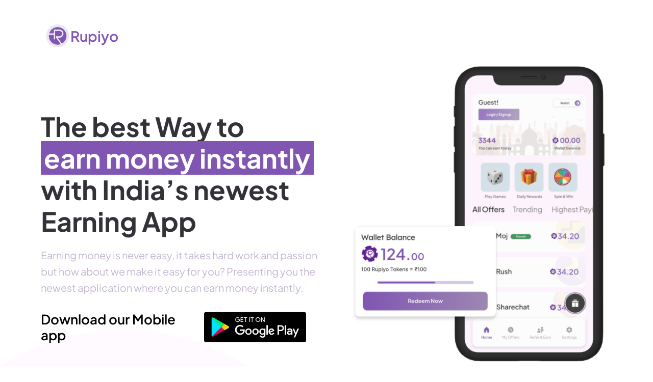

--- FILE ---
content_type: text/html; charset=utf-8
request_url: https://rupiyo.app/
body_size: 10566
content:
<!DOCTYPE html><html lang="en"><head><meta charSet="utf-8"/><title>Rupiyo</title><meta name="viewport" content="width=device-width, initial-scale=1"/><meta name="next-head-count" content="3"/><meta name="theme-color" content="#000000"/><meta name="description" content="rupiyo.app"/><link rel="apple-touch-icon" href="/logo.svg"/><link data-next-font="size-adjust" rel="preconnect" href="/" crossorigin="anonymous"/><link rel="preload" href="/_next/static/css/a53df2607da0cb5f.css" as="style"/><link rel="stylesheet" href="/_next/static/css/a53df2607da0cb5f.css" data-n-g=""/><link rel="preload" href="/_next/static/css/50e75a18d1fcca6b.css" as="style"/><link rel="stylesheet" href="/_next/static/css/50e75a18d1fcca6b.css" data-n-p=""/><noscript data-n-css=""></noscript><script defer="" nomodule="" src="/_next/static/chunks/polyfills-c67a75d1b6f99dc8.js"></script><script src="/_next/static/chunks/webpack-8e1b59a1490d3abe.js" defer=""></script><script src="/_next/static/chunks/framework-1f2116cc6e84ff0a.js" defer=""></script><script src="/_next/static/chunks/main-de2843c12938717e.js" defer=""></script><script src="/_next/static/chunks/pages/_app-83bf2d2a140029ec.js" defer=""></script><script src="/_next/static/chunks/664-65ead3412c5f4a7e.js" defer=""></script><script src="/_next/static/chunks/622-04d23e57ae9f20e1.js" defer=""></script><script src="/_next/static/chunks/pages/index-fb944f288b493dda.js" defer=""></script><script src="/_next/static/FMuW07HXKJlHYXudSLBzA/_buildManifest.js" defer=""></script><script src="/_next/static/FMuW07HXKJlHYXudSLBzA/_ssgManifest.js" defer=""></script></head><body><div id="__next"><style data-emotion="css-global 1ytqnbf">:host,:root,[data-theme]{--chakra-ring-inset:var(--chakra-empty,/*!*/ /*!*/);--chakra-ring-offset-width:0px;--chakra-ring-offset-color:#fff;--chakra-ring-color:rgba(66, 153, 225, 0.6);--chakra-ring-offset-shadow:0 0 #0000;--chakra-ring-shadow:0 0 #0000;--chakra-space-x-reverse:0;--chakra-space-y-reverse:0;--chakra-colors-transparent:transparent;--chakra-colors-current:currentColor;--chakra-colors-black:#000000;--chakra-colors-white:#FFFFFF;--chakra-colors-whiteAlpha-50:rgba(255, 255, 255, 0.04);--chakra-colors-whiteAlpha-100:rgba(255, 255, 255, 0.06);--chakra-colors-whiteAlpha-200:rgba(255, 255, 255, 0.08);--chakra-colors-whiteAlpha-300:rgba(255, 255, 255, 0.16);--chakra-colors-whiteAlpha-400:rgba(255, 255, 255, 0.24);--chakra-colors-whiteAlpha-500:rgba(255, 255, 255, 0.36);--chakra-colors-whiteAlpha-600:rgba(255, 255, 255, 0.48);--chakra-colors-whiteAlpha-700:rgba(255, 255, 255, 0.64);--chakra-colors-whiteAlpha-800:rgba(255, 255, 255, 0.80);--chakra-colors-whiteAlpha-900:rgba(255, 255, 255, 0.92);--chakra-colors-blackAlpha-50:rgba(0, 0, 0, 0.04);--chakra-colors-blackAlpha-100:rgba(0, 0, 0, 0.06);--chakra-colors-blackAlpha-200:rgba(0, 0, 0, 0.08);--chakra-colors-blackAlpha-300:rgba(0, 0, 0, 0.16);--chakra-colors-blackAlpha-400:rgba(0, 0, 0, 0.24);--chakra-colors-blackAlpha-500:rgba(0, 0, 0, 0.36);--chakra-colors-blackAlpha-600:rgba(0, 0, 0, 0.48);--chakra-colors-blackAlpha-700:rgba(0, 0, 0, 0.64);--chakra-colors-blackAlpha-800:rgba(0, 0, 0, 0.80);--chakra-colors-blackAlpha-900:rgba(0, 0, 0, 0.92);--chakra-colors-gray-50:#F7FAFC;--chakra-colors-gray-100:#EDF2F7;--chakra-colors-gray-200:#E2E8F0;--chakra-colors-gray-300:#CBD5E0;--chakra-colors-gray-400:#A0AEC0;--chakra-colors-gray-500:#718096;--chakra-colors-gray-600:#4A5568;--chakra-colors-gray-700:#2D3748;--chakra-colors-gray-800:#1A202C;--chakra-colors-gray-900:#171923;--chakra-colors-red-50:#FFF5F5;--chakra-colors-red-100:#FED7D7;--chakra-colors-red-200:#FEB2B2;--chakra-colors-red-300:#FC8181;--chakra-colors-red-400:#F56565;--chakra-colors-red-500:#E53E3E;--chakra-colors-red-600:#C53030;--chakra-colors-red-700:#9B2C2C;--chakra-colors-red-800:#822727;--chakra-colors-red-900:#63171B;--chakra-colors-orange-50:#FFFAF0;--chakra-colors-orange-100:#FEEBC8;--chakra-colors-orange-200:#FBD38D;--chakra-colors-orange-300:#F6AD55;--chakra-colors-orange-400:#ED8936;--chakra-colors-orange-500:#DD6B20;--chakra-colors-orange-600:#C05621;--chakra-colors-orange-700:#9C4221;--chakra-colors-orange-800:#7B341E;--chakra-colors-orange-900:#652B19;--chakra-colors-yellow-50:#FFFFF0;--chakra-colors-yellow-100:#FEFCBF;--chakra-colors-yellow-200:#FAF089;--chakra-colors-yellow-300:#F6E05E;--chakra-colors-yellow-400:#ECC94B;--chakra-colors-yellow-500:#D69E2E;--chakra-colors-yellow-600:#B7791F;--chakra-colors-yellow-700:#975A16;--chakra-colors-yellow-800:#744210;--chakra-colors-yellow-900:#5F370E;--chakra-colors-green-50:#F0FFF4;--chakra-colors-green-100:#C6F6D5;--chakra-colors-green-200:#9AE6B4;--chakra-colors-green-300:#68D391;--chakra-colors-green-400:#48BB78;--chakra-colors-green-500:#38A169;--chakra-colors-green-600:#2F855A;--chakra-colors-green-700:#276749;--chakra-colors-green-800:#22543D;--chakra-colors-green-900:#1C4532;--chakra-colors-teal-50:#E6FFFA;--chakra-colors-teal-100:#B2F5EA;--chakra-colors-teal-200:#81E6D9;--chakra-colors-teal-300:#4FD1C5;--chakra-colors-teal-400:#38B2AC;--chakra-colors-teal-500:#319795;--chakra-colors-teal-600:#2C7A7B;--chakra-colors-teal-700:#285E61;--chakra-colors-teal-800:#234E52;--chakra-colors-teal-900:#1D4044;--chakra-colors-blue-50:#ebf8ff;--chakra-colors-blue-100:#bee3f8;--chakra-colors-blue-200:#90cdf4;--chakra-colors-blue-300:#63b3ed;--chakra-colors-blue-400:#4299e1;--chakra-colors-blue-500:#3182ce;--chakra-colors-blue-600:#2b6cb0;--chakra-colors-blue-700:#2c5282;--chakra-colors-blue-800:#2a4365;--chakra-colors-blue-900:#1A365D;--chakra-colors-cyan-50:#EDFDFD;--chakra-colors-cyan-100:#C4F1F9;--chakra-colors-cyan-200:#9DECF9;--chakra-colors-cyan-300:#76E4F7;--chakra-colors-cyan-400:#0BC5EA;--chakra-colors-cyan-500:#00B5D8;--chakra-colors-cyan-600:#00A3C4;--chakra-colors-cyan-700:#0987A0;--chakra-colors-cyan-800:#086F83;--chakra-colors-cyan-900:#065666;--chakra-colors-purple-50:#FAF5FF;--chakra-colors-purple-100:#E9D8FD;--chakra-colors-purple-200:#D6BCFA;--chakra-colors-purple-300:#B794F4;--chakra-colors-purple-400:#9F7AEA;--chakra-colors-purple-500:#805AD5;--chakra-colors-purple-600:#6B46C1;--chakra-colors-purple-700:#553C9A;--chakra-colors-purple-800:#44337A;--chakra-colors-purple-900:#322659;--chakra-colors-pink-50:#FFF5F7;--chakra-colors-pink-100:#FED7E2;--chakra-colors-pink-200:#FBB6CE;--chakra-colors-pink-300:#F687B3;--chakra-colors-pink-400:#ED64A6;--chakra-colors-pink-500:#D53F8C;--chakra-colors-pink-600:#B83280;--chakra-colors-pink-700:#97266D;--chakra-colors-pink-800:#702459;--chakra-colors-pink-900:#521B41;--chakra-colors-linkedin-50:#E8F4F9;--chakra-colors-linkedin-100:#CFEDFB;--chakra-colors-linkedin-200:#9BDAF3;--chakra-colors-linkedin-300:#68C7EC;--chakra-colors-linkedin-400:#34B3E4;--chakra-colors-linkedin-500:#00A0DC;--chakra-colors-linkedin-600:#008CC9;--chakra-colors-linkedin-700:#0077B5;--chakra-colors-linkedin-800:#005E93;--chakra-colors-linkedin-900:#004471;--chakra-colors-facebook-50:#E8F4F9;--chakra-colors-facebook-100:#D9DEE9;--chakra-colors-facebook-200:#B7C2DA;--chakra-colors-facebook-300:#6482C0;--chakra-colors-facebook-400:#4267B2;--chakra-colors-facebook-500:#385898;--chakra-colors-facebook-600:#314E89;--chakra-colors-facebook-700:#29487D;--chakra-colors-facebook-800:#223B67;--chakra-colors-facebook-900:#1E355B;--chakra-colors-messenger-50:#D0E6FF;--chakra-colors-messenger-100:#B9DAFF;--chakra-colors-messenger-200:#A2CDFF;--chakra-colors-messenger-300:#7AB8FF;--chakra-colors-messenger-400:#2E90FF;--chakra-colors-messenger-500:#0078FF;--chakra-colors-messenger-600:#0063D1;--chakra-colors-messenger-700:#0052AC;--chakra-colors-messenger-800:#003C7E;--chakra-colors-messenger-900:#002C5C;--chakra-colors-whatsapp-50:#dffeec;--chakra-colors-whatsapp-100:#b9f5d0;--chakra-colors-whatsapp-200:#90edb3;--chakra-colors-whatsapp-300:#65e495;--chakra-colors-whatsapp-400:#3cdd78;--chakra-colors-whatsapp-500:#22c35e;--chakra-colors-whatsapp-600:#179848;--chakra-colors-whatsapp-700:#0c6c33;--chakra-colors-whatsapp-800:#01421c;--chakra-colors-whatsapp-900:#001803;--chakra-colors-twitter-50:#E5F4FD;--chakra-colors-twitter-100:#C8E9FB;--chakra-colors-twitter-200:#A8DCFA;--chakra-colors-twitter-300:#83CDF7;--chakra-colors-twitter-400:#57BBF5;--chakra-colors-twitter-500:#1DA1F2;--chakra-colors-twitter-600:#1A94DA;--chakra-colors-twitter-700:#1681BF;--chakra-colors-twitter-800:#136B9E;--chakra-colors-twitter-900:#0D4D71;--chakra-colors-telegram-50:#E3F2F9;--chakra-colors-telegram-100:#C5E4F3;--chakra-colors-telegram-200:#A2D4EC;--chakra-colors-telegram-300:#7AC1E4;--chakra-colors-telegram-400:#47A9DA;--chakra-colors-telegram-500:#0088CC;--chakra-colors-telegram-600:#007AB8;--chakra-colors-telegram-700:#006BA1;--chakra-colors-telegram-800:#005885;--chakra-colors-telegram-900:#003F5E;--chakra-borders-none:0;--chakra-borders-1px:1px solid;--chakra-borders-2px:2px solid;--chakra-borders-4px:4px solid;--chakra-borders-8px:8px solid;--chakra-fonts-heading:-apple-system,BlinkMacSystemFont,"Segoe UI",Helvetica,Arial,sans-serif,"Apple Color Emoji","Segoe UI Emoji","Segoe UI Symbol";--chakra-fonts-body:-apple-system,BlinkMacSystemFont,"Segoe UI",Helvetica,Arial,sans-serif,"Apple Color Emoji","Segoe UI Emoji","Segoe UI Symbol";--chakra-fonts-mono:SFMono-Regular,Menlo,Monaco,Consolas,"Liberation Mono","Courier New",monospace;--chakra-fontSizes-3xs:0.45rem;--chakra-fontSizes-2xs:0.625rem;--chakra-fontSizes-xs:0.75rem;--chakra-fontSizes-sm:0.875rem;--chakra-fontSizes-md:1rem;--chakra-fontSizes-lg:1.125rem;--chakra-fontSizes-xl:1.25rem;--chakra-fontSizes-2xl:1.5rem;--chakra-fontSizes-3xl:1.875rem;--chakra-fontSizes-4xl:2.25rem;--chakra-fontSizes-5xl:3rem;--chakra-fontSizes-6xl:3.75rem;--chakra-fontSizes-7xl:4.5rem;--chakra-fontSizes-8xl:6rem;--chakra-fontSizes-9xl:8rem;--chakra-fontWeights-hairline:100;--chakra-fontWeights-thin:200;--chakra-fontWeights-light:300;--chakra-fontWeights-normal:400;--chakra-fontWeights-medium:500;--chakra-fontWeights-semibold:600;--chakra-fontWeights-bold:700;--chakra-fontWeights-extrabold:800;--chakra-fontWeights-black:900;--chakra-letterSpacings-tighter:-0.05em;--chakra-letterSpacings-tight:-0.025em;--chakra-letterSpacings-normal:0;--chakra-letterSpacings-wide:0.025em;--chakra-letterSpacings-wider:0.05em;--chakra-letterSpacings-widest:0.1em;--chakra-lineHeights-3:.75rem;--chakra-lineHeights-4:1rem;--chakra-lineHeights-5:1.25rem;--chakra-lineHeights-6:1.5rem;--chakra-lineHeights-7:1.75rem;--chakra-lineHeights-8:2rem;--chakra-lineHeights-9:2.25rem;--chakra-lineHeights-10:2.5rem;--chakra-lineHeights-normal:normal;--chakra-lineHeights-none:1;--chakra-lineHeights-shorter:1.25;--chakra-lineHeights-short:1.375;--chakra-lineHeights-base:1.5;--chakra-lineHeights-tall:1.625;--chakra-lineHeights-taller:2;--chakra-radii-none:0;--chakra-radii-sm:0.125rem;--chakra-radii-base:0.25rem;--chakra-radii-md:0.375rem;--chakra-radii-lg:0.5rem;--chakra-radii-xl:0.75rem;--chakra-radii-2xl:1rem;--chakra-radii-3xl:1.5rem;--chakra-radii-full:9999px;--chakra-space-1:0.25rem;--chakra-space-2:0.5rem;--chakra-space-3:0.75rem;--chakra-space-4:1rem;--chakra-space-5:1.25rem;--chakra-space-6:1.5rem;--chakra-space-7:1.75rem;--chakra-space-8:2rem;--chakra-space-9:2.25rem;--chakra-space-10:2.5rem;--chakra-space-12:3rem;--chakra-space-14:3.5rem;--chakra-space-16:4rem;--chakra-space-20:5rem;--chakra-space-24:6rem;--chakra-space-28:7rem;--chakra-space-32:8rem;--chakra-space-36:9rem;--chakra-space-40:10rem;--chakra-space-44:11rem;--chakra-space-48:12rem;--chakra-space-52:13rem;--chakra-space-56:14rem;--chakra-space-60:15rem;--chakra-space-64:16rem;--chakra-space-72:18rem;--chakra-space-80:20rem;--chakra-space-96:24rem;--chakra-space-px:1px;--chakra-space-0-5:0.125rem;--chakra-space-1-5:0.375rem;--chakra-space-2-5:0.625rem;--chakra-space-3-5:0.875rem;--chakra-shadows-xs:0 0 0 1px rgba(0, 0, 0, 0.05);--chakra-shadows-sm:0 1px 2px 0 rgba(0, 0, 0, 0.05);--chakra-shadows-base:0 1px 3px 0 rgba(0, 0, 0, 0.1),0 1px 2px 0 rgba(0, 0, 0, 0.06);--chakra-shadows-md:0 4px 6px -1px rgba(0, 0, 0, 0.1),0 2px 4px -1px rgba(0, 0, 0, 0.06);--chakra-shadows-lg:0 10px 15px -3px rgba(0, 0, 0, 0.1),0 4px 6px -2px rgba(0, 0, 0, 0.05);--chakra-shadows-xl:0 20px 25px -5px rgba(0, 0, 0, 0.1),0 10px 10px -5px rgba(0, 0, 0, 0.04);--chakra-shadows-2xl:0 25px 50px -12px rgba(0, 0, 0, 0.25);--chakra-shadows-outline:0 0 0 3px rgba(66, 153, 225, 0.6);--chakra-shadows-inner:inset 0 2px 4px 0 rgba(0,0,0,0.06);--chakra-shadows-none:none;--chakra-shadows-dark-lg:rgba(0, 0, 0, 0.1) 0px 0px 0px 1px,rgba(0, 0, 0, 0.2) 0px 5px 10px,rgba(0, 0, 0, 0.4) 0px 15px 40px;--chakra-sizes-1:0.25rem;--chakra-sizes-2:0.5rem;--chakra-sizes-3:0.75rem;--chakra-sizes-4:1rem;--chakra-sizes-5:1.25rem;--chakra-sizes-6:1.5rem;--chakra-sizes-7:1.75rem;--chakra-sizes-8:2rem;--chakra-sizes-9:2.25rem;--chakra-sizes-10:2.5rem;--chakra-sizes-12:3rem;--chakra-sizes-14:3.5rem;--chakra-sizes-16:4rem;--chakra-sizes-20:5rem;--chakra-sizes-24:6rem;--chakra-sizes-28:7rem;--chakra-sizes-32:8rem;--chakra-sizes-36:9rem;--chakra-sizes-40:10rem;--chakra-sizes-44:11rem;--chakra-sizes-48:12rem;--chakra-sizes-52:13rem;--chakra-sizes-56:14rem;--chakra-sizes-60:15rem;--chakra-sizes-64:16rem;--chakra-sizes-72:18rem;--chakra-sizes-80:20rem;--chakra-sizes-96:24rem;--chakra-sizes-px:1px;--chakra-sizes-0-5:0.125rem;--chakra-sizes-1-5:0.375rem;--chakra-sizes-2-5:0.625rem;--chakra-sizes-3-5:0.875rem;--chakra-sizes-max:max-content;--chakra-sizes-min:min-content;--chakra-sizes-full:100%;--chakra-sizes-3xs:14rem;--chakra-sizes-2xs:16rem;--chakra-sizes-xs:20rem;--chakra-sizes-sm:24rem;--chakra-sizes-md:28rem;--chakra-sizes-lg:32rem;--chakra-sizes-xl:36rem;--chakra-sizes-2xl:42rem;--chakra-sizes-3xl:48rem;--chakra-sizes-4xl:56rem;--chakra-sizes-5xl:64rem;--chakra-sizes-6xl:72rem;--chakra-sizes-7xl:80rem;--chakra-sizes-8xl:90rem;--chakra-sizes-prose:60ch;--chakra-sizes-container-sm:640px;--chakra-sizes-container-md:768px;--chakra-sizes-container-lg:1024px;--chakra-sizes-container-xl:1280px;--chakra-zIndices-hide:-1;--chakra-zIndices-auto:auto;--chakra-zIndices-base:0;--chakra-zIndices-docked:10;--chakra-zIndices-dropdown:1000;--chakra-zIndices-sticky:1100;--chakra-zIndices-banner:1200;--chakra-zIndices-overlay:1300;--chakra-zIndices-modal:1400;--chakra-zIndices-popover:1500;--chakra-zIndices-skipLink:1600;--chakra-zIndices-toast:1700;--chakra-zIndices-tooltip:1800;--chakra-transition-property-common:background-color,border-color,color,fill,stroke,opacity,box-shadow,transform;--chakra-transition-property-colors:background-color,border-color,color,fill,stroke;--chakra-transition-property-dimensions:width,height;--chakra-transition-property-position:left,right,top,bottom;--chakra-transition-property-background:background-color,background-image,background-position;--chakra-transition-easing-ease-in:cubic-bezier(0.4, 0, 1, 1);--chakra-transition-easing-ease-out:cubic-bezier(0, 0, 0.2, 1);--chakra-transition-easing-ease-in-out:cubic-bezier(0.4, 0, 0.2, 1);--chakra-transition-duration-ultra-fast:50ms;--chakra-transition-duration-faster:100ms;--chakra-transition-duration-fast:150ms;--chakra-transition-duration-normal:200ms;--chakra-transition-duration-slow:300ms;--chakra-transition-duration-slower:400ms;--chakra-transition-duration-ultra-slow:500ms;--chakra-blur-none:0;--chakra-blur-sm:4px;--chakra-blur-base:8px;--chakra-blur-md:12px;--chakra-blur-lg:16px;--chakra-blur-xl:24px;--chakra-blur-2xl:40px;--chakra-blur-3xl:64px;}.chakra-ui-light :host:not([data-theme]),.chakra-ui-light :root:not([data-theme]),.chakra-ui-light [data-theme]:not([data-theme]),[data-theme=light] :host:not([data-theme]),[data-theme=light] :root:not([data-theme]),[data-theme=light] [data-theme]:not([data-theme]),:host[data-theme=light],:root[data-theme=light],[data-theme][data-theme=light]{--chakra-colors-chakra-body-text:var(--chakra-colors-gray-800);--chakra-colors-chakra-body-bg:var(--chakra-colors-white);--chakra-colors-chakra-border-color:var(--chakra-colors-gray-200);--chakra-colors-chakra-subtle-bg:var(--chakra-colors-gray-100);--chakra-colors-chakra-placeholder-color:var(--chakra-colors-gray-500);}.chakra-ui-dark :host:not([data-theme]),.chakra-ui-dark :root:not([data-theme]),.chakra-ui-dark [data-theme]:not([data-theme]),[data-theme=dark] :host:not([data-theme]),[data-theme=dark] :root:not([data-theme]),[data-theme=dark] [data-theme]:not([data-theme]),:host[data-theme=dark],:root[data-theme=dark],[data-theme][data-theme=dark]{--chakra-colors-chakra-body-text:var(--chakra-colors-whiteAlpha-900);--chakra-colors-chakra-body-bg:var(--chakra-colors-gray-800);--chakra-colors-chakra-border-color:var(--chakra-colors-whiteAlpha-300);--chakra-colors-chakra-subtle-bg:var(--chakra-colors-gray-700);--chakra-colors-chakra-placeholder-color:var(--chakra-colors-whiteAlpha-400);}</style><style data-emotion="css-global 3kbdol">html{line-height:1.5;-webkit-text-size-adjust:100%;font-family:system-ui,sans-serif;-webkit-font-smoothing:antialiased;text-rendering:optimizeLegibility;-moz-osx-font-smoothing:grayscale;touch-action:manipulation;}body{position:relative;min-height:100%;font-feature-settings:'kern';}*,*::before,*::after{border-width:0;border-style:solid;box-sizing:border-box;}main{display:block;}hr{border-top-width:1px;box-sizing:content-box;height:0;overflow:visible;}pre,code,kbd,samp{font-family:SFMono-Regular,Menlo,Monaco,Consolas,monospace;font-size:1em;}a{background-color:transparent;color:inherit;-webkit-text-decoration:inherit;text-decoration:inherit;}abbr[title]{border-bottom:none;-webkit-text-decoration:underline;text-decoration:underline;-webkit-text-decoration:underline dotted;-webkit-text-decoration:underline dotted;text-decoration:underline dotted;}b,strong{font-weight:bold;}small{font-size:80%;}sub,sup{font-size:75%;line-height:0;position:relative;vertical-align:baseline;}sub{bottom:-0.25em;}sup{top:-0.5em;}img{border-style:none;}button,input,optgroup,select,textarea{font-family:inherit;font-size:100%;line-height:1.15;margin:0;}button,input{overflow:visible;}button,select{text-transform:none;}button::-moz-focus-inner,[type="button"]::-moz-focus-inner,[type="reset"]::-moz-focus-inner,[type="submit"]::-moz-focus-inner{border-style:none;padding:0;}fieldset{padding:0.35em 0.75em 0.625em;}legend{box-sizing:border-box;color:inherit;display:table;max-width:100%;padding:0;white-space:normal;}progress{vertical-align:baseline;}textarea{overflow:auto;}[type="checkbox"],[type="radio"]{box-sizing:border-box;padding:0;}[type="number"]::-webkit-inner-spin-button,[type="number"]::-webkit-outer-spin-button{-webkit-appearance:none!important;}input[type="number"]{-moz-appearance:textfield;}[type="search"]{-webkit-appearance:textfield;outline-offset:-2px;}[type="search"]::-webkit-search-decoration{-webkit-appearance:none!important;}::-webkit-file-upload-button{-webkit-appearance:button;font:inherit;}details{display:block;}summary{display:-webkit-box;display:-webkit-list-item;display:-ms-list-itembox;display:list-item;}template{display:none;}[hidden]{display:none!important;}body,blockquote,dl,dd,h1,h2,h3,h4,h5,h6,hr,figure,p,pre{margin:0;}button{background:transparent;padding:0;}fieldset{margin:0;padding:0;}ol,ul{margin:0;padding:0;}textarea{resize:vertical;}button,[role="button"]{cursor:pointer;}button::-moz-focus-inner{border:0!important;}table{border-collapse:collapse;}h1,h2,h3,h4,h5,h6{font-size:inherit;font-weight:inherit;}button,input,optgroup,select,textarea{padding:0;line-height:inherit;color:inherit;}img,svg,video,canvas,audio,iframe,embed,object{display:block;}img,video{max-width:100%;height:auto;}[data-js-focus-visible] :focus:not([data-focus-visible-added]):not([data-focus-visible-disabled]){outline:none;box-shadow:none;}select::-ms-expand{display:none;}:root{--chakra-vh:100vh;}@supports (height: -webkit-fill-available){:root{--chakra-vh:-webkit-fill-available;}}@supports (height: -moz-fill-available){:root{--chakra-vh:-moz-fill-available;}}@supports (height: 100dvh){:root{--chakra-vh:100dvh;}}</style><style data-emotion="css-global 1wxmm51">body{font-family:var(--chakra-fonts-body);color:var(--chakra-colors-chakra-body-text);background:var(--chakra-colors-chakra-body-bg);transition-property:background-color;transition-duration:var(--chakra-transition-duration-normal);line-height:var(--chakra-lineHeights-base);}*::-webkit-input-placeholder{color:var(--chakra-colors-chakra-placeholder-color);}*::-moz-placeholder{color:var(--chakra-colors-chakra-placeholder-color);}*:-ms-input-placeholder{color:var(--chakra-colors-chakra-placeholder-color);}*::placeholder{color:var(--chakra-colors-chakra-placeholder-color);}*,*::before,::after{border-color:var(--chakra-colors-chakra-border-color);word-wrap:break-word;}</style><style data-emotion="css ohwg9z">.css-ohwg9z{position:relative;overflow:hidden;}</style><div class="styles_Layout__MHDWL css-ohwg9z"><style data-emotion="css 1sgjw99">.css-1sgjw99{display:-webkit-box;display:-webkit-flex;display:-ms-flexbox;display:flex;position:absolute;z-index:-1;top:0px;min-height:100vh;width:100%;}@media screen and (min-width: 30em){.css-1sgjw99{min-height:80vh;}}</style><div class="css-1sgjw99"><style data-emotion="css 17f50g1">.css-17f50g1{height:90vmax;position:absolute;top:85vh;left:-50vw;z-index:1;opacity:0.5;}@media screen and (min-width: 48em){.css-17f50g1{height:70vw;top:90vh;left:-16vw;}}</style><img alt="circle" src="[data-uri]" class="chakra-image css-17f50g1"/></div><div><style data-emotion="css gg4vpm">.css-gg4vpm{display:-webkit-box;display:-webkit-flex;display:-ms-flexbox;display:flex;-webkit-box-pack:justify;-webkit-justify-content:space-between;justify-content:space-between;}</style><header class="styles_header__bd3ZT css-gg4vpm"><a href="/"><div class="styles_left__WB5DY css-0"><style data-emotion="css 70qvj9">.css-70qvj9{display:-webkit-box;display:-webkit-flex;display:-ms-flexbox;display:flex;-webkit-align-items:center;-webkit-box-align:center;-ms-flex-align:center;align-items:center;}</style><div class="css-70qvj9"><style data-emotion="css 1ib0x3y">.css-1ib0x3y{height:35px;width:40px;}@media screen and (min-width: 30em){.css-1ib0x3y{height:45px;width:50px;}}</style><img alt="rupiyo logo" src="/_next/static/media/rupiyo-sm.cd020625.svg" class="styles_logo__OPbWM css-1ib0x3y"/><style data-emotion="css 1ypqwmc">.css-1ypqwmc{font-family:var(--chakra-fonts-heading);line-height:1.33;font-size:21px;display:none;color:#8056B2;font-weight:var(--chakra-fontWeights-semibold);}@media screen and (min-width: 30em){.css-1ypqwmc{font-size:28px;}}@media screen and (min-width: 48em){.css-1ypqwmc{line-height:1.2;display:block;}}</style><h2 class="chakra-heading css-1ypqwmc">Rupiyo</h2></div></div></a></header></div><main><style data-emotion="css xs5etl">.css-xs5etl{display:-webkit-box;display:-webkit-flex;display:-ms-flexbox;display:flex;-webkit-flex-direction:column;-ms-flex-direction:column;flex-direction:column;-webkit-box-pack:center;-ms-flex-pack:center;-webkit-justify-content:center;justify-content:center;-webkit-align-items:center;-webkit-box-align:center;-ms-flex-align:center;align-items:center;padding-right:var(--chakra-space-2);}@media screen and (min-width: 30em){.css-xs5etl{-webkit-flex-direction:column;-ms-flex-direction:column;flex-direction:column;padding-right:0px;}}@media screen and (min-width: 48em){.css-xs5etl{-webkit-flex-direction:row;-ms-flex-direction:row;flex-direction:row;}}</style><div class="css-xs5etl"><style data-emotion="css 6nv99h">.css-6nv99h{padding-right:var(--chakra-space-6);width:100%;display:block;}@media screen and (min-width: 48em){.css-6nv99h{display:none;}}</style><div class="css-6nv99h"><style data-emotion="css u3f168">.css-u3f168{margin-top:var(--chakra-space-4);height:45vh;-webkit-margin-start:auto;margin-inline-start:auto;-webkit-margin-end:auto;margin-inline-end:auto;}@media screen and (min-width: 30em){.css-u3f168{height:45vh;}}@media screen and (min-width: 48em){.css-u3f168{margin-top:unset;}}@media screen and (min-width: 62em){.css-u3f168{height:50vh;}}</style><img alt="Rupiyo illustration" src="/_next/static/media/hero-lg.6fd9238a.png" class="chakra-image css-u3f168"/></div><style data-emotion="css 1o0gicw">.css-1o0gicw{display:-webkit-box;display:-webkit-flex;display:-ms-flexbox;display:flex;-webkit-flex-direction:column;-ms-flex-direction:column;flex-direction:column;max-width:100%;padding-right:0px;text-align:left;margin-top:20px;}@media screen and (min-width: 30em){.css-1o0gicw{padding-right:0px;margin-top:50px;}}@media screen and (min-width: 48em){.css-1o0gicw{padding-right:0px;}}@media screen and (min-width: 62em){.css-1o0gicw{padding-right:0px;}}@media screen and (min-width: 80em){.css-1o0gicw{padding-right:var(--chakra-space-8);}}</style><div class="css-1o0gicw"><style data-emotion="css 1n6s3c2">.css-1n6s3c2{font-family:var(--chakra-fonts-heading);font-weight:var(--chakra-fontWeights-bold);line-height:1.33;margin-bottom:10px;font-size:26px;}@media screen and (min-width: 30em){.css-1n6s3c2{margin-bottom:20px;font-size:36px;}}@media screen and (min-width: 48em){.css-1n6s3c2{line-height:1.2;font-size:44px;}}@media screen and (min-width: 62em){.css-1n6s3c2{font-size:46px;}}@media screen and (min-width: 80em){.css-1n6s3c2{font-size:52px;}}</style><h2 class="chakra-heading css-1n6s3c2">The best Way to<!-- --> <style data-emotion="css 1agfv0y">.css-1agfv0y{font-size:26px;}@media screen and (min-width: 30em){.css-1agfv0y{font-size:36px;}}@media screen and (min-width: 48em){.css-1agfv0y{font-size:44px;}}@media screen and (min-width: 62em){.css-1agfv0y{font-size:46px;}}@media screen and (min-width: 80em){.css-1agfv0y{font-size:52px;}}</style><p class="chakra-text css-1agfv0y"><span class="styles_textBg__AKSf9"><span class="styles_textFg__GoiKX">earn money instantly</span></span></p> <!-- -->with India’s newest Earning App</h2><style data-emotion="css 5udewc">.css-5udewc{font-size:16px;font-weight:400;line-height:var(--chakra-lineHeights-6);margin-bottom:30px;opacity:0.6;color:#9D88B2;}@media screen and (min-width: 30em){.css-5udewc{font-size:16px;}}@media screen and (min-width: 48em){.css-5udewc{font-size:18px;line-height:var(--chakra-lineHeights-8);}}@media screen and (min-width: 62em){.css-5udewc{font-size:20px;}}</style><p class="chakra-text css-5udewc">Earning money is never easy, it takes hard work and passion but how about we make it easy for you? Presenting you the newest application where you can earn money instantly.</p><style data-emotion="css 1m1dimn">.css-1m1dimn{display:-webkit-box;display:-webkit-flex;display:-ms-flexbox;display:flex;-webkit-box-pack:center;-ms-flex-pack:center;-webkit-justify-content:center;justify-content:center;-webkit-padding-start:var(--chakra-space-4);padding-inline-start:var(--chakra-space-4);-webkit-padding-end:var(--chakra-space-4);padding-inline-end:var(--chakra-space-4);}@media screen and (min-width: 30em){.css-1m1dimn{-webkit-box-pack:start;-ms-flex-pack:start;-webkit-justify-content:flex-start;justify-content:flex-start;-webkit-padding-start:0px;padding-inline-start:0px;-webkit-padding-end:0px;padding-inline-end:0px;}}</style><div class="css-1m1dimn"><style data-emotion="css u8ivvr">.css-u8ivvr{display:-webkit-box;display:-webkit-flex;display:-ms-flexbox;display:flex;-webkit-align-items:center;-webkit-box-align:center;-ms-flex-align:center;align-items:center;margin-top:20px;-webkit-box-flex-wrap:wrap;-webkit-flex-wrap:wrap;-ms-flex-wrap:wrap;flex-wrap:wrap;gap:var(--chakra-space-4);}@media screen and (min-width: 48em){.css-u8ivvr{margin-top:0px;}}</style><div class="css-u8ivvr"><style data-emotion="css 6cmxdy">.css-6cmxdy{font-family:var(--chakra-fonts-heading);line-height:1.33;max-width:300px;font-size:20px;color:var(--chakra-colors-black);font-weight:var(--chakra-fontWeights-semibold);margin-right:0px;text-align:left;}@media screen and (min-width: 30em){.css-6cmxdy{margin-right:20px;}}@media screen and (min-width: 48em){.css-6cmxdy{line-height:1.2;font-size:26px;}}</style><h2 class="chakra-heading css-6cmxdy">Download our Mobile app</h2><a href="https://play.google.com/store/apps/details?id=com.rupiyo.realmoney.rewardsapp "><style data-emotion="css 1domaf0">.css-1domaf0{width:200px;}</style><img alt="play store" src="/_next/static/media/google-play.fb183ddf.svg" class="chakra-image css-1domaf0"/></a></div></div></div><style data-emotion="css ozv6cb">.css-ozv6cb{display:none;}@media screen and (min-width: 48em){.css-ozv6cb{display:block;}}</style><div class="css-ozv6cb"><style data-emotion="css kpjpuu">.css-kpjpuu{width:40vw;max-width:550px;}</style><img alt="Rupiyo illustration" src="/_next/static/media/hero-lg.6fd9238a.png" class="chakra-image css-kpjpuu"/></div></div><style data-emotion="css tunrn8">.css-tunrn8{display:-webkit-box;display:-webkit-flex;display:-ms-flexbox;display:flex;-webkit-flex-direction:column;-ms-flex-direction:column;flex-direction:column;gap:var(--chakra-space-6);-webkit-align-items:flex-start;-webkit-box-align:flex-start;-ms-flex-align:flex-start;align-items:flex-start;margin-top:3rem;}@media screen and (min-width: 48em){.css-tunrn8{-webkit-align-items:center;-webkit-box-align:center;-ms-flex-align:center;align-items:center;}}</style><div class="css-tunrn8"><style data-emotion="css pbmvq">.css-pbmvq{font-family:var(--chakra-fonts-heading);font-weight:var(--chakra-fontWeights-bold);line-height:1.33;font-size:1.5rem;}@media screen and (min-width: 48em){.css-pbmvq{line-height:1.2;}}</style><h2 class="chakra-heading css-pbmvq">Frequently asked questions</h2><div style="margin:1rem 0rem"><style data-emotion="css 1ayoy1w">.css-1ayoy1w{display:-webkit-inline-box;display:-webkit-inline-flex;display:-ms-inline-flexbox;display:inline-flex;}.css-1ayoy1w >*:first-of-type:not(:last-of-type){border-top-right-radius:0;border-bottom-right-radius:0;}.css-1ayoy1w >*:not(:first-of-type):not(:last-of-type){border-radius:0px;}.css-1ayoy1w >*:not(:first-of-type):last-of-type{border-top-left-radius:0;border-bottom-left-radius:0;}</style><div role="group" class="chakra-button__group css-1ayoy1w" data-attached="" data-orientation="horizontal"><style data-emotion="css 8rliem">.css-8rliem{display:-webkit-inline-box;display:-webkit-inline-flex;display:-ms-inline-flexbox;display:inline-flex;-webkit-appearance:none;-moz-appearance:none;-ms-appearance:none;appearance:none;-webkit-align-items:center;-webkit-box-align:center;-ms-flex-align:center;align-items:center;-webkit-box-pack:center;-ms-flex-pack:center;-webkit-justify-content:center;justify-content:center;-webkit-user-select:none;-moz-user-select:none;-ms-user-select:none;user-select:none;position:relative;white-space:nowrap;vertical-align:middle;outline:2px solid transparent;outline-offset:2px;line-height:1.2;border-radius:var(--chakra-radii-md);font-weight:var(--chakra-fontWeights-semibold);transition-property:var(--chakra-transition-property-common);transition-duration:var(--chakra-transition-duration-normal);height:var(--chakra-sizes-6);min-width:var(--chakra-sizes-6);font-size:var(--chakra-fontSizes-xs);-webkit-padding-start:var(--chakra-space-2);padding-inline-start:var(--chakra-space-2);-webkit-padding-end:var(--chakra-space-2);padding-inline-end:var(--chakra-space-2);background:brand.500;color:var(--chakra-colors-white);}.css-8rliem:focus-visible,.css-8rliem[data-focus-visible]{box-shadow:var(--chakra-shadows-outline);}.css-8rliem:disabled,.css-8rliem[disabled],.css-8rliem[aria-disabled=true],.css-8rliem[data-disabled]{opacity:0.4;cursor:not-allowed;box-shadow:var(--chakra-shadows-none);}.css-8rliem:hover,.css-8rliem[data-hover]{background:brand.600;}.css-8rliem:hover:disabled,.css-8rliem[data-hover]:disabled,.css-8rliem:hover[disabled],.css-8rliem[data-hover][disabled],.css-8rliem:hover[aria-disabled=true],.css-8rliem[data-hover][aria-disabled=true],.css-8rliem:hover[data-disabled],.css-8rliem[data-hover][data-disabled]{background:brand.500;}.css-8rliem:active,.css-8rliem[data-active]{background:brand.700;}.css-8rliem:focus,.css-8rliem[data-focus]{z-index:1;}</style><button type="button" class="chakra-button css-8rliem">English</button><style data-emotion="css 14qyn7y">.css-14qyn7y{display:-webkit-inline-box;display:-webkit-inline-flex;display:-ms-inline-flexbox;display:inline-flex;-webkit-appearance:none;-moz-appearance:none;-ms-appearance:none;appearance:none;-webkit-align-items:center;-webkit-box-align:center;-ms-flex-align:center;align-items:center;-webkit-box-pack:center;-ms-flex-pack:center;-webkit-justify-content:center;justify-content:center;-webkit-user-select:none;-moz-user-select:none;-ms-user-select:none;user-select:none;position:relative;white-space:nowrap;vertical-align:middle;outline:2px solid transparent;outline-offset:2px;line-height:1.2;border-radius:var(--chakra-radii-md);font-weight:var(--chakra-fontWeights-semibold);transition-property:var(--chakra-transition-property-common);transition-duration:var(--chakra-transition-duration-normal);height:var(--chakra-sizes-6);min-width:var(--chakra-sizes-6);font-size:var(--chakra-fontSizes-xs);-webkit-padding-start:var(--chakra-space-2);padding-inline-start:var(--chakra-space-2);-webkit-padding-end:var(--chakra-space-2);padding-inline-end:var(--chakra-space-2);background:var(--chakra-colors-gray-100);}.css-14qyn7y:focus-visible,.css-14qyn7y[data-focus-visible]{box-shadow:var(--chakra-shadows-outline);}.css-14qyn7y:disabled,.css-14qyn7y[disabled],.css-14qyn7y[aria-disabled=true],.css-14qyn7y[data-disabled]{opacity:0.4;cursor:not-allowed;box-shadow:var(--chakra-shadows-none);}.css-14qyn7y:hover,.css-14qyn7y[data-hover]{background:var(--chakra-colors-gray-200);}.css-14qyn7y:hover:disabled,.css-14qyn7y[data-hover]:disabled,.css-14qyn7y:hover[disabled],.css-14qyn7y[data-hover][disabled],.css-14qyn7y:hover[aria-disabled=true],.css-14qyn7y[data-hover][aria-disabled=true],.css-14qyn7y:hover[data-disabled],.css-14qyn7y[data-hover][data-disabled]{background:var(--chakra-colors-gray-100);}.css-14qyn7y:active,.css-14qyn7y[data-active]{background:var(--chakra-colors-gray-300);}.css-14qyn7y:focus,.css-14qyn7y[data-focus]{z-index:1;}</style><button type="button" class="chakra-button css-14qyn7y">Hindi</button></div></div><div class="styles_FaqList__E8cva"><div class="styles_SKCard__yUzp_ styles_card__tfUim" id="how-can-i-sign-up-on-rupiyo-app"><div class="styles_container__ttVkA"><div class="styles_header__I3lwu styles_iconOnEnd__zUsIA"><div class="styles_rowHeader___s9JD"><h4>How can I sign up on rupiyo App?</h4></div><svg xmlns="http://www.w3.org/2000/svg" height="1em" viewBox="0 0 24 24" width="1em" fill="inherit" class="styles_icon__RGR7m"><path d="M24 24H0V0h24v24z" fill="none" opacity="0.87"></path><path d="M16.59 8.59 12 13.17 7.41 8.59 6 10l6 6 6-6-1.41-1.41z"></path></svg></div></div></div><div class="styles_SKCard__yUzp_ styles_card__tfUim" id="what-are-the-methods-to-earn-rewards-on-rupiyo-app"><div class="styles_container__ttVkA"><div class="styles_header__I3lwu styles_iconOnEnd__zUsIA"><div class="styles_rowHeader___s9JD"><h4>What are the methods to earn rewards on rupiyo App?</h4></div><svg xmlns="http://www.w3.org/2000/svg" height="1em" viewBox="0 0 24 24" width="1em" fill="inherit" class="styles_icon__RGR7m"><path d="M24 24H0V0h24v24z" fill="none" opacity="0.87"></path><path d="M16.59 8.59 12 13.17 7.41 8.59 6 10l6 6 6-6-1.41-1.41z"></path></svg></div></div></div><div class="styles_SKCard__yUzp_ styles_card__tfUim" id="how-can-i-avail-an-offer"><div class="styles_container__ttVkA"><div class="styles_header__I3lwu styles_iconOnEnd__zUsIA"><div class="styles_rowHeader___s9JD"><h4>How can I avail an offer?</h4></div><svg xmlns="http://www.w3.org/2000/svg" height="1em" viewBox="0 0 24 24" width="1em" fill="inherit" class="styles_icon__RGR7m"><path d="M24 24H0V0h24v24z" fill="none" opacity="0.87"></path><path d="M16.59 8.59 12 13.17 7.41 8.59 6 10l6 6 6-6-1.41-1.41z"></path></svg></div></div></div><div class="styles_SKCard__yUzp_ styles_card__tfUim" id="when-will-the-Rupiyo Token-be-added-to-my-wallet"><div class="styles_container__ttVkA"><div class="styles_header__I3lwu styles_iconOnEnd__zUsIA"><div class="styles_rowHeader___s9JD"><h4>When will the Rupiyo Token be added to my Wallet?</h4></div><svg xmlns="http://www.w3.org/2000/svg" height="1em" viewBox="0 0 24 24" width="1em" fill="inherit" class="styles_icon__RGR7m"><path d="M24 24H0V0h24v24z" fill="none" opacity="0.87"></path><path d="M16.59 8.59 12 13.17 7.41 8.59 6 10l6 6 6-6-1.41-1.41z"></path></svg></div></div></div><div class="styles_SKCard__yUzp_ styles_card__tfUim" id="how-many-Rupiyo Token-make-one-1-rupee"><div class="styles_container__ttVkA"><div class="styles_header__I3lwu styles_iconOnEnd__zUsIA"><div class="styles_rowHeader___s9JD"><h4>How many Rupiyo Token make one 1 rupee?</h4></div><svg xmlns="http://www.w3.org/2000/svg" height="1em" viewBox="0 0 24 24" width="1em" fill="inherit" class="styles_icon__RGR7m"><path d="M24 24H0V0h24v24z" fill="none" opacity="0.87"></path><path d="M16.59 8.59 12 13.17 7.41 8.59 6 10l6 6 6-6-1.41-1.41z"></path></svg></div></div></div><div class="styles_SKCard__yUzp_ styles_card__tfUim" id="what-are-the-ongoing-offers"><div class="styles_container__ttVkA"><div class="styles_header__I3lwu styles_iconOnEnd__zUsIA"><div class="styles_rowHeader___s9JD"><h4>What are the ongoing offers?</h4></div><svg xmlns="http://www.w3.org/2000/svg" height="1em" viewBox="0 0 24 24" width="1em" fill="inherit" class="styles_icon__RGR7m"><path d="M24 24H0V0h24v24z" fill="none" opacity="0.87"></path><path d="M16.59 8.59 12 13.17 7.41 8.59 6 10l6 6 6-6-1.41-1.41z"></path></svg></div></div></div><div class="styles_SKCard__yUzp_ styles_card__tfUim" id="what-is-an-additional-reward-how-can-i-claim-it"><div class="styles_container__ttVkA"><div class="styles_header__I3lwu styles_iconOnEnd__zUsIA"><div class="styles_rowHeader___s9JD"><h4>What is an additional reward? How can I claim it?</h4></div><svg xmlns="http://www.w3.org/2000/svg" height="1em" viewBox="0 0 24 24" width="1em" fill="inherit" class="styles_icon__RGR7m"><path d="M24 24H0V0h24v24z" fill="none" opacity="0.87"></path><path d="M16.59 8.59 12 13.17 7.41 8.59 6 10l6 6 6-6-1.41-1.41z"></path></svg></div></div></div><div class="styles_SKCard__yUzp_ styles_card__tfUim" id="why-wasnt-i-able-to-claim-my-additiona-reward"><div class="styles_container__ttVkA"><div class="styles_header__I3lwu styles_iconOnEnd__zUsIA"><div class="styles_rowHeader___s9JD"><h4>Why wasn’t I able to claim my additional reward?</h4></div><svg xmlns="http://www.w3.org/2000/svg" height="1em" viewBox="0 0 24 24" width="1em" fill="inherit" class="styles_icon__RGR7m"><path d="M24 24H0V0h24v24z" fill="none" opacity="0.87"></path><path d="M16.59 8.59 12 13.17 7.41 8.59 6 10l6 6 6-6-1.41-1.41z"></path></svg></div></div></div><div class="styles_SKCard__yUzp_ styles_card__tfUim" id="why-should-i-give-my-phone-number-for-logging-in"><div class="styles_container__ttVkA"><div class="styles_header__I3lwu styles_iconOnEnd__zUsIA"><div class="styles_rowHeader___s9JD"><h4>Why should I give my phone number for logging in?</h4></div><svg xmlns="http://www.w3.org/2000/svg" height="1em" viewBox="0 0 24 24" width="1em" fill="inherit" class="styles_icon__RGR7m"><path d="M24 24H0V0h24v24z" fill="none" opacity="0.87"></path><path d="M16.59 8.59 12 13.17 7.41 8.59 6 10l6 6 6-6-1.41-1.41z"></path></svg></div></div></div><div class="styles_SKCard__yUzp_ styles_card__tfUim" id="is-there-any-other-method-of-logging-in"><div class="styles_container__ttVkA"><div class="styles_header__I3lwu styles_iconOnEnd__zUsIA"><div class="styles_rowHeader___s9JD"><h4>Is there any other method of logging in?</h4></div><svg xmlns="http://www.w3.org/2000/svg" height="1em" viewBox="0 0 24 24" width="1em" fill="inherit" class="styles_icon__RGR7m"><path d="M24 24H0V0h24v24z" fill="none" opacity="0.87"></path><path d="M16.59 8.59 12 13.17 7.41 8.59 6 10l6 6 6-6-1.41-1.41z"></path></svg></div></div></div><div class="styles_SKCard__yUzp_ styles_card__tfUim" id="what-are-trending-offers"><div class="styles_container__ttVkA"><div class="styles_header__I3lwu styles_iconOnEnd__zUsIA"><div class="styles_rowHeader___s9JD"><h4>What are Trending Offers?</h4></div><svg xmlns="http://www.w3.org/2000/svg" height="1em" viewBox="0 0 24 24" width="1em" fill="inherit" class="styles_icon__RGR7m"><path d="M24 24H0V0h24v24z" fill="none" opacity="0.87"></path><path d="M16.59 8.59 12 13.17 7.41 8.59 6 10l6 6 6-6-1.41-1.41z"></path></svg></div></div></div><div class="styles_SKCard__yUzp_ styles_card__tfUim" id="what-are-the-highest-paying-offers"><div class="styles_container__ttVkA"><div class="styles_header__I3lwu styles_iconOnEnd__zUsIA"><div class="styles_rowHeader___s9JD"><h4>What are the highest paying offers?</h4></div><svg xmlns="http://www.w3.org/2000/svg" height="1em" viewBox="0 0 24 24" width="1em" fill="inherit" class="styles_icon__RGR7m"><path d="M24 24H0V0h24v24z" fill="none" opacity="0.87"></path><path d="M16.59 8.59 12 13.17 7.41 8.59 6 10l6 6 6-6-1.41-1.41z"></path></svg></div></div></div><div class="styles_SKCard__yUzp_ styles_card__tfUim" id="why-has-my-offer-failed-even-when-i-have-completed-all-the-tasks"><div class="styles_container__ttVkA"><div class="styles_header__I3lwu styles_iconOnEnd__zUsIA"><div class="styles_rowHeader___s9JD"><h4>Why has my offer failed even when I have completed all the tasks?</h4></div><svg xmlns="http://www.w3.org/2000/svg" height="1em" viewBox="0 0 24 24" width="1em" fill="inherit" class="styles_icon__RGR7m"><path d="M24 24H0V0h24v24z" fill="none" opacity="0.87"></path><path d="M16.59 8.59 12 13.17 7.41 8.59 6 10l6 6 6-6-1.41-1.41z"></path></svg></div></div></div><div class="styles_SKCard__yUzp_ styles_card__tfUim" id="complete-an-offer-even-after-the-status-for-it-is-Failed"><div class="styles_container__ttVkA"><div class="styles_header__I3lwu styles_iconOnEnd__zUsIA"><div class="styles_rowHeader___s9JD"><h4>Can I complete an offer even after the status for it is Failed?</h4></div><svg xmlns="http://www.w3.org/2000/svg" height="1em" viewBox="0 0 24 24" width="1em" fill="inherit" class="styles_icon__RGR7m"><path d="M24 24H0V0h24v24z" fill="none" opacity="0.87"></path><path d="M16.59 8.59 12 13.17 7.41 8.59 6 10l6 6 6-6-1.41-1.41z"></path></svg></div></div></div><div class="styles_SKCard__yUzp_ styles_card__tfUim" id="completed-all-the-steps-for-my-offer-but-didnt-get-any-rewards"><div class="styles_container__ttVkA"><div class="styles_header__I3lwu styles_iconOnEnd__zUsIA"><div class="styles_rowHeader___s9JD"><h4>I completed all the steps for my offer but didn’t get any rewards. What was the issue?</h4></div><svg xmlns="http://www.w3.org/2000/svg" height="1em" viewBox="0 0 24 24" width="1em" fill="inherit" class="styles_icon__RGR7m"><path d="M24 24H0V0h24v24z" fill="none" opacity="0.87"></path><path d="M16.59 8.59 12 13.17 7.41 8.59 6 10l6 6 6-6-1.41-1.41z"></path></svg></div></div></div><div class="styles_SKCard__yUzp_ styles_card__tfUim" id="locally-verified-status-of-an-offer"><div class="styles_container__ttVkA"><div class="styles_header__I3lwu styles_iconOnEnd__zUsIA"><div class="styles_rowHeader___s9JD"><h4>What do you mean by Locally Verified status of an offer?</h4></div><svg xmlns="http://www.w3.org/2000/svg" height="1em" viewBox="0 0 24 24" width="1em" fill="inherit" class="styles_icon__RGR7m"><path d="M24 24H0V0h24v24z" fill="none" opacity="0.87"></path><path d="M16.59 8.59 12 13.17 7.41 8.59 6 10l6 6 6-6-1.41-1.41z"></path></svg></div></div></div><div class="styles_SKCard__yUzp_ styles_card__tfUim" id="status-of-my-offer-changes-from-locally-verified-to-completed"><div class="styles_container__ttVkA"><div class="styles_header__I3lwu styles_iconOnEnd__zUsIA"><div class="styles_rowHeader___s9JD"><h4>When does the status of my offer changes from Locally Verified to Completed?</h4></div><svg xmlns="http://www.w3.org/2000/svg" height="1em" viewBox="0 0 24 24" width="1em" fill="inherit" class="styles_icon__RGR7m"><path d="M24 24H0V0h24v24z" fill="none" opacity="0.87"></path><path d="M16.59 8.59 12 13.17 7.41 8.59 6 10l6 6 6-6-1.41-1.41z"></path></svg></div></div></div><div class="styles_SKCard__yUzp_ styles_card__tfUim" id="advertisers-to-give-confirmation"><div class="styles_container__ttVkA"><div class="styles_header__I3lwu styles_iconOnEnd__zUsIA"><div class="styles_rowHeader___s9JD"><h4>How much time does it take for the advertisers to give confirmation once I complete all the steps?</h4></div><svg xmlns="http://www.w3.org/2000/svg" height="1em" viewBox="0 0 24 24" width="1em" fill="inherit" class="styles_icon__RGR7m"><path d="M24 24H0V0h24v24z" fill="none" opacity="0.87"></path><path d="M16.59 8.59 12 13.17 7.41 8.59 6 10l6 6 6-6-1.41-1.41z"></path></svg></div></div></div><div class="styles_SKCard__yUzp_ styles_card__tfUim" id="how-can-i-refer-my-friends-from-rupiyo"><div class="styles_container__ttVkA"><div class="styles_header__I3lwu styles_iconOnEnd__zUsIA"><div class="styles_rowHeader___s9JD"><h4>How can I Refer my Friends from rupiyo?</h4></div><svg xmlns="http://www.w3.org/2000/svg" height="1em" viewBox="0 0 24 24" width="1em" fill="inherit" class="styles_icon__RGR7m"><path d="M24 24H0V0h24v24z" fill="none" opacity="0.87"></path><path d="M16.59 8.59 12 13.17 7.41 8.59 6 10l6 6 6-6-1.41-1.41z"></path></svg></div></div></div><div class="styles_SKCard__yUzp_ styles_card__tfUim" id="when-will-i-get-the-referral-reward"><div class="styles_container__ttVkA"><div class="styles_header__I3lwu styles_iconOnEnd__zUsIA"><div class="styles_rowHeader___s9JD"><h4>When will I get the referral reward for the friends I referred?</h4></div><svg xmlns="http://www.w3.org/2000/svg" height="1em" viewBox="0 0 24 24" width="1em" fill="inherit" class="styles_icon__RGR7m"><path d="M24 24H0V0h24v24z" fill="none" opacity="0.87"></path><path d="M16.59 8.59 12 13.17 7.41 8.59 6 10l6 6 6-6-1.41-1.41z"></path></svg></div></div></div><div class="styles_SKCard__yUzp_ styles_card__tfUim" id="what-are-the-rewards-me-and-my-friend"><div class="styles_container__ttVkA"><div class="styles_header__I3lwu styles_iconOnEnd__zUsIA"><div class="styles_rowHeader___s9JD"><h4>What are the rewards me and my friend will get if I refer him?</h4></div><svg xmlns="http://www.w3.org/2000/svg" height="1em" viewBox="0 0 24 24" width="1em" fill="inherit" class="styles_icon__RGR7m"><path d="M24 24H0V0h24v24z" fill="none" opacity="0.87"></path><path d="M16.59 8.59 12 13.17 7.41 8.59 6 10l6 6 6-6-1.41-1.41z"></path></svg></div></div></div><div class="styles_SKCard__yUzp_ styles_card__tfUim" id="share-my-referral-code-with-my-friend"><div class="styles_container__ttVkA"><div class="styles_header__I3lwu styles_iconOnEnd__zUsIA"><div class="styles_rowHeader___s9JD"><h4>How can I share my referral code with my friend?</h4></div><svg xmlns="http://www.w3.org/2000/svg" height="1em" viewBox="0 0 24 24" width="1em" fill="inherit" class="styles_icon__RGR7m"><path d="M24 24H0V0h24v24z" fill="none" opacity="0.87"></path><path d="M16.59 8.59 12 13.17 7.41 8.59 6 10l6 6 6-6-1.41-1.41z"></path></svg></div></div></div><div class="styles_SKCard__yUzp_ styles_card__tfUim" id="how-can-i-go-to-my-wallet"><div class="styles_container__ttVkA"><div class="styles_header__I3lwu styles_iconOnEnd__zUsIA"><div class="styles_rowHeader___s9JD"><h4>How can I go to my wallet?</h4></div><svg xmlns="http://www.w3.org/2000/svg" height="1em" viewBox="0 0 24 24" width="1em" fill="inherit" class="styles_icon__RGR7m"><path d="M24 24H0V0h24v24z" fill="none" opacity="0.87"></path><path d="M16.59 8.59 12 13.17 7.41 8.59 6 10l6 6 6-6-1.41-1.41z"></path></svg></div></div></div><div class="styles_SKCard__yUzp_ styles_card__tfUim" id="how-can-i-see-my-earning-history"><div class="styles_container__ttVkA"><div class="styles_header__I3lwu styles_iconOnEnd__zUsIA"><div class="styles_rowHeader___s9JD"><h4>How can I see my earning history?</h4></div><svg xmlns="http://www.w3.org/2000/svg" height="1em" viewBox="0 0 24 24" width="1em" fill="inherit" class="styles_icon__RGR7m"><path d="M24 24H0V0h24v24z" fill="none" opacity="0.87"></path><path d="M16.59 8.59 12 13.17 7.41 8.59 6 10l6 6 6-6-1.41-1.41z"></path></svg></div></div></div><div class="styles_SKCard__yUzp_ styles_card__tfUim" id="minimum-amount-i-can-transfer "><div class="styles_container__ttVkA"><div class="styles_header__I3lwu styles_iconOnEnd__zUsIA"><div class="styles_rowHeader___s9JD"><h4>What is the minimum amount I can transfer from rupiyo App?</h4></div><svg xmlns="http://www.w3.org/2000/svg" height="1em" viewBox="0 0 24 24" width="1em" fill="inherit" class="styles_icon__RGR7m"><path d="M24 24H0V0h24v24z" fill="none" opacity="0.87"></path><path d="M16.59 8.59 12 13.17 7.41 8.59 6 10l6 6 6-6-1.41-1.41z"></path></svg></div></div></div><div class="styles_SKCard__yUzp_ styles_card__tfUim" id="channels-to-transfer-my-money"><div class="styles_container__ttVkA"><div class="styles_header__I3lwu styles_iconOnEnd__zUsIA"><div class="styles_rowHeader___s9JD"><h4>What are the channels to transfer my money from rupiyo App?</h4></div><svg xmlns="http://www.w3.org/2000/svg" height="1em" viewBox="0 0 24 24" width="1em" fill="inherit" class="styles_icon__RGR7m"><path d="M24 24H0V0h24v24z" fill="none" opacity="0.87"></path><path d="M16.59 8.59 12 13.17 7.41 8.59 6 10l6 6 6-6-1.41-1.41z"></path></svg></div></div></div><div class="styles_SKCard__yUzp_ styles_card__tfUim" id="how-much-time-will-it-take-to-transfer-money"><div class="styles_container__ttVkA"><div class="styles_header__I3lwu styles_iconOnEnd__zUsIA"><div class="styles_rowHeader___s9JD"><h4>How much time will it take to transfer money from rupiyo to my Bank account?</h4></div><svg xmlns="http://www.w3.org/2000/svg" height="1em" viewBox="0 0 24 24" width="1em" fill="inherit" class="styles_icon__RGR7m"><path d="M24 24H0V0h24v24z" fill="none" opacity="0.87"></path><path d="M16.59 8.59 12 13.17 7.41 8.59 6 10l6 6 6-6-1.41-1.41z"></path></svg></div></div></div><div class="styles_SKCard__yUzp_ styles_card__tfUim" id="money-is-not-getting-transferred"><div class="styles_container__ttVkA"><div class="styles_header__I3lwu styles_iconOnEnd__zUsIA"><div class="styles_rowHeader___s9JD"><h4>What are some of the reasons my money is not getting transferred to my bank account?</h4></div><svg xmlns="http://www.w3.org/2000/svg" height="1em" viewBox="0 0 24 24" width="1em" fill="inherit" class="styles_icon__RGR7m"><path d="M24 24H0V0h24v24z" fill="none" opacity="0.87"></path><path d="M16.59 8.59 12 13.17 7.41 8.59 6 10l6 6 6-6-1.41-1.41z"></path></svg></div></div></div><div class="styles_SKCard__yUzp_ styles_card__tfUim" id="unable-to-transfer-the-money"><div class="styles_container__ttVkA"><div class="styles_header__I3lwu styles_iconOnEnd__zUsIA"><div class="styles_rowHeader___s9JD"><h4>All my requirements for transferring money are completed and still I am unable to transfer the money. Why?</h4></div><svg xmlns="http://www.w3.org/2000/svg" height="1em" viewBox="0 0 24 24" width="1em" fill="inherit" class="styles_icon__RGR7m"><path d="M24 24H0V0h24v24z" fill="none" opacity="0.87"></path><path d="M16.59 8.59 12 13.17 7.41 8.59 6 10l6 6 6-6-1.41-1.41z"></path></svg></div></div></div><div class="styles_SKCard__yUzp_ styles_card__tfUim" id="why-was-i-banned-from-transferring-money"><div class="styles_container__ttVkA"><div class="styles_header__I3lwu styles_iconOnEnd__zUsIA"><div class="styles_rowHeader___s9JD"><h4>Why was I banned from transferring money?</h4></div><svg xmlns="http://www.w3.org/2000/svg" height="1em" viewBox="0 0 24 24" width="1em" fill="inherit" class="styles_icon__RGR7m"><path d="M24 24H0V0h24v24z" fill="none" opacity="0.87"></path><path d="M16.59 8.59 12 13.17 7.41 8.59 6 10l6 6 6-6-1.41-1.41z"></path></svg></div></div></div><div class="styles_SKCard__yUzp_ styles_card__tfUim" id="what-is-daily-checkin-how-can-i-avail-it"><div class="styles_container__ttVkA"><div class="styles_header__I3lwu styles_iconOnEnd__zUsIA"><div class="styles_rowHeader___s9JD"><h4>What is Daily Checkin? How can I avail it?</h4></div><svg xmlns="http://www.w3.org/2000/svg" height="1em" viewBox="0 0 24 24" width="1em" fill="inherit" class="styles_icon__RGR7m"><path d="M24 24H0V0h24v24z" fill="none" opacity="0.87"></path><path d="M16.59 8.59 12 13.17 7.41 8.59 6 10l6 6 6-6-1.41-1.41z"></path></svg></div></div></div></div></div></main><div class="styles_Footer__XAt_J"><style data-emotion="css ken10u">.css-ken10u{display:-webkit-box;display:-webkit-flex;display:-ms-flexbox;display:flex;padding-right:0px;}@media screen and (min-width: 30em){.css-ken10u{padding-right:0px;}}</style><footer class="styles_footer___S6qT css-ken10u"><div class="styles_links__7B3E1"><a target="_blank" href="/privacy-policy">Privacy Policy</a><span>|</span><a target="_blank" href="/terms-conditions">Terms &amp; Conditions</a><span>|</span><a href="/faqs">FAQ</a></div><style data-emotion="css 1kli4f8">.css-1kli4f8{opacity:0.5;margin-top:var(--chakra-space-4);}@media screen and (min-width: 30em){.css-1kli4f8{margin-top:0px;}}</style><div class="css-1kli4f8">Copyright ©<!-- -->2025<!-- --> rupiyo.app</div></footer></div></div><style data-emotion="css-global 1xxwpjs">:host,:root,[data-theme]{--chakra-ring-inset:var(--chakra-empty,/*!*/ /*!*/);--chakra-ring-offset-width:0px;--chakra-ring-offset-color:#fff;--chakra-ring-color:rgba(66, 153, 225, 0.6);--chakra-ring-offset-shadow:0 0 #0000;--chakra-ring-shadow:0 0 #0000;--chakra-space-x-reverse:0;--chakra-space-y-reverse:0;--chakra-colors-transparent:transparent;--chakra-colors-current:currentColor;--chakra-colors-black:#000000;--chakra-colors-white-200:#ffffff;--chakra-colors-white-500:#ffffff;--chakra-colors-white-default:#ffffff;--chakra-colors-whiteAlpha-50:rgba(255, 255, 255, 0.04);--chakra-colors-whiteAlpha-100:rgba(255, 255, 255, 0.06);--chakra-colors-whiteAlpha-200:rgba(255, 255, 255, 0.08);--chakra-colors-whiteAlpha-300:rgba(255, 255, 255, 0.16);--chakra-colors-whiteAlpha-400:rgba(255, 255, 255, 0.24);--chakra-colors-whiteAlpha-500:rgba(255, 255, 255, 0.36);--chakra-colors-whiteAlpha-600:rgba(255, 255, 255, 0.48);--chakra-colors-whiteAlpha-700:rgba(255, 255, 255, 0.64);--chakra-colors-whiteAlpha-800:rgba(255, 255, 255, 0.80);--chakra-colors-whiteAlpha-900:rgba(255, 255, 255, 0.92);--chakra-colors-blackAlpha-50:rgba(0, 0, 0, 0.04);--chakra-colors-blackAlpha-100:rgba(0, 0, 0, 0.06);--chakra-colors-blackAlpha-200:rgba(0, 0, 0, 0.08);--chakra-colors-blackAlpha-300:rgba(0, 0, 0, 0.16);--chakra-colors-blackAlpha-400:rgba(0, 0, 0, 0.24);--chakra-colors-blackAlpha-500:rgba(0, 0, 0, 0.36);--chakra-colors-blackAlpha-600:rgba(0, 0, 0, 0.48);--chakra-colors-blackAlpha-700:rgba(0, 0, 0, 0.64);--chakra-colors-blackAlpha-800:rgba(0, 0, 0, 0.80);--chakra-colors-blackAlpha-900:rgba(0, 0, 0, 0.92);--chakra-colors-gray-50:#F7FAFC;--chakra-colors-gray-100:#EDF2F7;--chakra-colors-gray-200:#E2E8F0;--chakra-colors-gray-300:#CBD5E0;--chakra-colors-gray-400:#A0AEC0;--chakra-colors-gray-500:#718096;--chakra-colors-gray-600:#4A5568;--chakra-colors-gray-700:#2D3748;--chakra-colors-gray-800:#1A202C;--chakra-colors-gray-900:#171923;--chakra-colors-red-50:#FFF5F5;--chakra-colors-red-100:#FED7D7;--chakra-colors-red-200:#FEB2B2;--chakra-colors-red-300:#FC8181;--chakra-colors-red-400:#F56565;--chakra-colors-red-500:#E53E3E;--chakra-colors-red-600:#C53030;--chakra-colors-red-700:#9B2C2C;--chakra-colors-red-800:#822727;--chakra-colors-red-900:#63171B;--chakra-colors-orange-50:#FFFAF0;--chakra-colors-orange-100:#FEEBC8;--chakra-colors-orange-200:#FBD38D;--chakra-colors-orange-300:#F6AD55;--chakra-colors-orange-400:#ED8936;--chakra-colors-orange-500:#DD6B20;--chakra-colors-orange-600:#C05621;--chakra-colors-orange-700:#9C4221;--chakra-colors-orange-800:#7B341E;--chakra-colors-orange-900:#652B19;--chakra-colors-yellow-50:#FFFFF0;--chakra-colors-yellow-100:#FEFCBF;--chakra-colors-yellow-200:#FAF089;--chakra-colors-yellow-300:#F6E05E;--chakra-colors-yellow-400:#ECC94B;--chakra-colors-yellow-500:#D69E2E;--chakra-colors-yellow-600:#B7791F;--chakra-colors-yellow-700:#975A16;--chakra-colors-yellow-800:#744210;--chakra-colors-yellow-900:#5F370E;--chakra-colors-green-50:#F0FFF4;--chakra-colors-green-100:#C6F6D5;--chakra-colors-green-200:#9AE6B4;--chakra-colors-green-300:#68D391;--chakra-colors-green-400:#48BB78;--chakra-colors-green-500:#38A169;--chakra-colors-green-600:#2F855A;--chakra-colors-green-700:#276749;--chakra-colors-green-800:#22543D;--chakra-colors-green-900:#1C4532;--chakra-colors-teal-50:#E6FFFA;--chakra-colors-teal-100:#B2F5EA;--chakra-colors-teal-200:#81E6D9;--chakra-colors-teal-300:#4FD1C5;--chakra-colors-teal-400:#38B2AC;--chakra-colors-teal-500:#319795;--chakra-colors-teal-600:#2C7A7B;--chakra-colors-teal-700:#285E61;--chakra-colors-teal-800:#234E52;--chakra-colors-teal-900:#1D4044;--chakra-colors-blue-50:#ebf8ff;--chakra-colors-blue-100:#bee3f8;--chakra-colors-blue-200:#90cdf4;--chakra-colors-blue-300:#63b3ed;--chakra-colors-blue-400:#4299e1;--chakra-colors-blue-500:#3182ce;--chakra-colors-blue-600:#2b6cb0;--chakra-colors-blue-700:#2c5282;--chakra-colors-blue-800:#2a4365;--chakra-colors-blue-900:#1A365D;--chakra-colors-cyan-50:#EDFDFD;--chakra-colors-cyan-100:#C4F1F9;--chakra-colors-cyan-200:#9DECF9;--chakra-colors-cyan-300:#76E4F7;--chakra-colors-cyan-400:#0BC5EA;--chakra-colors-cyan-500:#00B5D8;--chakra-colors-cyan-600:#00A3C4;--chakra-colors-cyan-700:#0987A0;--chakra-colors-cyan-800:#086F83;--chakra-colors-cyan-900:#065666;--chakra-colors-purple-50:#FAF5FF;--chakra-colors-purple-100:#E9D8FD;--chakra-colors-purple-200:#D6BCFA;--chakra-colors-purple-300:#B794F4;--chakra-colors-purple-400:#9F7AEA;--chakra-colors-purple-500:#805AD5;--chakra-colors-purple-600:#6B46C1;--chakra-colors-purple-700:#553C9A;--chakra-colors-purple-800:#44337A;--chakra-colors-purple-900:#322659;--chakra-colors-pink-50:#FFF5F7;--chakra-colors-pink-100:#FED7E2;--chakra-colors-pink-200:#FBB6CE;--chakra-colors-pink-300:#F687B3;--chakra-colors-pink-400:#ED64A6;--chakra-colors-pink-500:#D53F8C;--chakra-colors-pink-600:#B83280;--chakra-colors-pink-700:#97266D;--chakra-colors-pink-800:#702459;--chakra-colors-pink-900:#521B41;--chakra-colors-linkedin-50:#E8F4F9;--chakra-colors-linkedin-100:#CFEDFB;--chakra-colors-linkedin-200:#9BDAF3;--chakra-colors-linkedin-300:#68C7EC;--chakra-colors-linkedin-400:#34B3E4;--chakra-colors-linkedin-500:#00A0DC;--chakra-colors-linkedin-600:#008CC9;--chakra-colors-linkedin-700:#0077B5;--chakra-colors-linkedin-800:#005E93;--chakra-colors-linkedin-900:#004471;--chakra-colors-facebook-50:#E8F4F9;--chakra-colors-facebook-100:#D9DEE9;--chakra-colors-facebook-200:#B7C2DA;--chakra-colors-facebook-300:#6482C0;--chakra-colors-facebook-400:#4267B2;--chakra-colors-facebook-500:#385898;--chakra-colors-facebook-600:#314E89;--chakra-colors-facebook-700:#29487D;--chakra-colors-facebook-800:#223B67;--chakra-colors-facebook-900:#1E355B;--chakra-colors-messenger-50:#D0E6FF;--chakra-colors-messenger-100:#B9DAFF;--chakra-colors-messenger-200:#A2CDFF;--chakra-colors-messenger-300:#7AB8FF;--chakra-colors-messenger-400:#2E90FF;--chakra-colors-messenger-500:#0078FF;--chakra-colors-messenger-600:#0063D1;--chakra-colors-messenger-700:#0052AC;--chakra-colors-messenger-800:#003C7E;--chakra-colors-messenger-900:#002C5C;--chakra-colors-whatsapp-50:#dffeec;--chakra-colors-whatsapp-100:#b9f5d0;--chakra-colors-whatsapp-200:#90edb3;--chakra-colors-whatsapp-300:#65e495;--chakra-colors-whatsapp-400:#3cdd78;--chakra-colors-whatsapp-500:#22c35e;--chakra-colors-whatsapp-600:#179848;--chakra-colors-whatsapp-700:#0c6c33;--chakra-colors-whatsapp-800:#01421c;--chakra-colors-whatsapp-900:#001803;--chakra-colors-twitter-50:#E5F4FD;--chakra-colors-twitter-100:#C8E9FB;--chakra-colors-twitter-200:#A8DCFA;--chakra-colors-twitter-300:#83CDF7;--chakra-colors-twitter-400:#57BBF5;--chakra-colors-twitter-500:#1DA1F2;--chakra-colors-twitter-600:#1A94DA;--chakra-colors-twitter-700:#1681BF;--chakra-colors-twitter-800:#136B9E;--chakra-colors-twitter-900:#0D4D71;--chakra-colors-telegram-50:#E3F2F9;--chakra-colors-telegram-100:#C5E4F3;--chakra-colors-telegram-200:#A2D4EC;--chakra-colors-telegram-300:#7AC1E4;--chakra-colors-telegram-400:#47A9DA;--chakra-colors-telegram-500:#0088CC;--chakra-colors-telegram-600:#007AB8;--chakra-colors-telegram-700:#006BA1;--chakra-colors-telegram-800:#005885;--chakra-colors-telegram-900:#003F5E;--chakra-colors-brand-200:#8056B2;--chakra-colors-brand-500:#8056B2;--chakra-colors-brand-default:#8056B2;--chakra-colors-text-200:#053c34;--chakra-colors-text-500:#053c34;--chakra-colors-text-default:#053c34;--chakra-borders-none:0;--chakra-borders-1px:1px solid;--chakra-borders-2px:2px solid;--chakra-borders-4px:4px solid;--chakra-borders-8px:8px solid;--chakra-fonts-heading:Plus Jakarta Sans;--chakra-fonts-body:Plus Jakarta Sans;--chakra-fonts-mono:SFMono-Regular,Menlo,Monaco,Consolas,"Liberation Mono","Courier New",monospace;--chakra-fontSizes-3xs:0.45rem;--chakra-fontSizes-2xs:0.625rem;--chakra-fontSizes-xs:0.75rem;--chakra-fontSizes-sm:0.875rem;--chakra-fontSizes-md:1rem;--chakra-fontSizes-lg:1.125rem;--chakra-fontSizes-xl:1.25rem;--chakra-fontSizes-2xl:1.5rem;--chakra-fontSizes-3xl:1.875rem;--chakra-fontSizes-4xl:2.25rem;--chakra-fontSizes-5xl:3rem;--chakra-fontSizes-6xl:3.75rem;--chakra-fontSizes-7xl:4.5rem;--chakra-fontSizes-8xl:6rem;--chakra-fontSizes-9xl:8rem;--chakra-fontWeights-hairline:100;--chakra-fontWeights-thin:200;--chakra-fontWeights-light:300;--chakra-fontWeights-normal:400;--chakra-fontWeights-medium:500;--chakra-fontWeights-semibold:600;--chakra-fontWeights-bold:700;--chakra-fontWeights-extrabold:800;--chakra-fontWeights-black:900;--chakra-letterSpacings-tighter:-0.05em;--chakra-letterSpacings-tight:-0.025em;--chakra-letterSpacings-normal:0;--chakra-letterSpacings-wide:0.025em;--chakra-letterSpacings-wider:0.05em;--chakra-letterSpacings-widest:0.1em;--chakra-lineHeights-3:.75rem;--chakra-lineHeights-4:1rem;--chakra-lineHeights-5:1.25rem;--chakra-lineHeights-6:1.5rem;--chakra-lineHeights-7:1.75rem;--chakra-lineHeights-8:2rem;--chakra-lineHeights-9:2.25rem;--chakra-lineHeights-10:2.5rem;--chakra-lineHeights-normal:normal;--chakra-lineHeights-none:1;--chakra-lineHeights-shorter:1.25;--chakra-lineHeights-short:1.375;--chakra-lineHeights-base:1.5;--chakra-lineHeights-tall:1.625;--chakra-lineHeights-taller:2;--chakra-radii-none:0;--chakra-radii-sm:0.125rem;--chakra-radii-base:0.25rem;--chakra-radii-md:0.375rem;--chakra-radii-lg:0.5rem;--chakra-radii-xl:0.75rem;--chakra-radii-2xl:1rem;--chakra-radii-3xl:1.5rem;--chakra-radii-full:9999px;--chakra-space-1:0.25rem;--chakra-space-2:0.5rem;--chakra-space-3:0.75rem;--chakra-space-4:1rem;--chakra-space-5:1.25rem;--chakra-space-6:1.5rem;--chakra-space-7:1.75rem;--chakra-space-8:2rem;--chakra-space-9:2.25rem;--chakra-space-10:2.5rem;--chakra-space-12:3rem;--chakra-space-14:3.5rem;--chakra-space-16:4rem;--chakra-space-20:5rem;--chakra-space-24:6rem;--chakra-space-28:7rem;--chakra-space-32:8rem;--chakra-space-36:9rem;--chakra-space-40:10rem;--chakra-space-44:11rem;--chakra-space-48:12rem;--chakra-space-52:13rem;--chakra-space-56:14rem;--chakra-space-60:15rem;--chakra-space-64:16rem;--chakra-space-72:18rem;--chakra-space-80:20rem;--chakra-space-96:24rem;--chakra-space-px:1px;--chakra-space-0-5:0.125rem;--chakra-space-1-5:0.375rem;--chakra-space-2-5:0.625rem;--chakra-space-3-5:0.875rem;--chakra-shadows-xs:0 0 0 1px rgba(0, 0, 0, 0.05);--chakra-shadows-sm:0 1px 2px 0 rgba(0, 0, 0, 0.05);--chakra-shadows-base:0 1px 3px 0 rgba(0, 0, 0, 0.1),0 1px 2px 0 rgba(0, 0, 0, 0.06);--chakra-shadows-md:0 4px 6px -1px rgba(0, 0, 0, 0.1),0 2px 4px -1px rgba(0, 0, 0, 0.06);--chakra-shadows-lg:0 10px 15px -3px rgba(0, 0, 0, 0.1),0 4px 6px -2px rgba(0, 0, 0, 0.05);--chakra-shadows-xl:0 20px 25px -5px rgba(0, 0, 0, 0.1),0 10px 10px -5px rgba(0, 0, 0, 0.04);--chakra-shadows-2xl:0 25px 50px -12px rgba(0, 0, 0, 0.25);--chakra-shadows-outline:0 0 0 3px rgba(66, 153, 225, 0.6);--chakra-shadows-inner:inset 0 2px 4px 0 rgba(0,0,0,0.06);--chakra-shadows-none:none;--chakra-shadows-dark-lg:rgba(0, 0, 0, 0.1) 0px 0px 0px 1px,rgba(0, 0, 0, 0.2) 0px 5px 10px,rgba(0, 0, 0, 0.4) 0px 15px 40px;--chakra-sizes-1:0.25rem;--chakra-sizes-2:0.5rem;--chakra-sizes-3:0.75rem;--chakra-sizes-4:1rem;--chakra-sizes-5:1.25rem;--chakra-sizes-6:1.5rem;--chakra-sizes-7:1.75rem;--chakra-sizes-8:2rem;--chakra-sizes-9:2.25rem;--chakra-sizes-10:2.5rem;--chakra-sizes-12:3rem;--chakra-sizes-14:3.5rem;--chakra-sizes-16:4rem;--chakra-sizes-20:5rem;--chakra-sizes-24:6rem;--chakra-sizes-28:7rem;--chakra-sizes-32:8rem;--chakra-sizes-36:9rem;--chakra-sizes-40:10rem;--chakra-sizes-44:11rem;--chakra-sizes-48:12rem;--chakra-sizes-52:13rem;--chakra-sizes-56:14rem;--chakra-sizes-60:15rem;--chakra-sizes-64:16rem;--chakra-sizes-72:18rem;--chakra-sizes-80:20rem;--chakra-sizes-96:24rem;--chakra-sizes-px:1px;--chakra-sizes-0-5:0.125rem;--chakra-sizes-1-5:0.375rem;--chakra-sizes-2-5:0.625rem;--chakra-sizes-3-5:0.875rem;--chakra-sizes-max:max-content;--chakra-sizes-min:min-content;--chakra-sizes-full:100%;--chakra-sizes-3xs:14rem;--chakra-sizes-2xs:16rem;--chakra-sizes-xs:20rem;--chakra-sizes-sm:24rem;--chakra-sizes-md:28rem;--chakra-sizes-lg:32rem;--chakra-sizes-xl:36rem;--chakra-sizes-2xl:42rem;--chakra-sizes-3xl:48rem;--chakra-sizes-4xl:56rem;--chakra-sizes-5xl:64rem;--chakra-sizes-6xl:72rem;--chakra-sizes-7xl:80rem;--chakra-sizes-8xl:90rem;--chakra-sizes-prose:60ch;--chakra-sizes-container-sm:640px;--chakra-sizes-container-md:768px;--chakra-sizes-container-lg:1024px;--chakra-sizes-container-xl:1280px;--chakra-zIndices-hide:-1;--chakra-zIndices-auto:auto;--chakra-zIndices-base:0;--chakra-zIndices-docked:10;--chakra-zIndices-dropdown:1000;--chakra-zIndices-sticky:1100;--chakra-zIndices-banner:1200;--chakra-zIndices-overlay:1300;--chakra-zIndices-modal:1400;--chakra-zIndices-popover:1500;--chakra-zIndices-skipLink:1600;--chakra-zIndices-toast:1700;--chakra-zIndices-tooltip:1800;--chakra-transition-property-common:background-color,border-color,color,fill,stroke,opacity,box-shadow,transform;--chakra-transition-property-colors:background-color,border-color,color,fill,stroke;--chakra-transition-property-dimensions:width,height;--chakra-transition-property-position:left,right,top,bottom;--chakra-transition-property-background:background-color,background-image,background-position;--chakra-transition-easing-ease-in:cubic-bezier(0.4, 0, 1, 1);--chakra-transition-easing-ease-out:cubic-bezier(0, 0, 0.2, 1);--chakra-transition-easing-ease-in-out:cubic-bezier(0.4, 0, 0.2, 1);--chakra-transition-duration-ultra-fast:50ms;--chakra-transition-duration-faster:100ms;--chakra-transition-duration-fast:150ms;--chakra-transition-duration-normal:200ms;--chakra-transition-duration-slow:300ms;--chakra-transition-duration-slower:400ms;--chakra-transition-duration-ultra-slow:500ms;--chakra-blur-none:0;--chakra-blur-sm:4px;--chakra-blur-base:8px;--chakra-blur-md:12px;--chakra-blur-lg:16px;--chakra-blur-xl:24px;--chakra-blur-2xl:40px;--chakra-blur-3xl:64px;}.chakra-ui-light :host:not([data-theme]),.chakra-ui-light :root:not([data-theme]),.chakra-ui-light [data-theme]:not([data-theme]),[data-theme=light] :host:not([data-theme]),[data-theme=light] :root:not([data-theme]),[data-theme=light] [data-theme]:not([data-theme]),:host[data-theme=light],:root[data-theme=light],[data-theme][data-theme=light]{--chakra-colors-chakra-body-text:var(--chakra-colors-gray-800);--chakra-colors-chakra-body-bg:white;--chakra-colors-chakra-border-color:var(--chakra-colors-gray-200);--chakra-colors-chakra-subtle-bg:var(--chakra-colors-gray-100);--chakra-colors-chakra-placeholder-color:var(--chakra-colors-gray-500);}.chakra-ui-dark :host:not([data-theme]),.chakra-ui-dark :root:not([data-theme]),.chakra-ui-dark [data-theme]:not([data-theme]),[data-theme=dark] :host:not([data-theme]),[data-theme=dark] :root:not([data-theme]),[data-theme=dark] [data-theme]:not([data-theme]),:host[data-theme=dark],:root[data-theme=dark],[data-theme][data-theme=dark]{--chakra-colors-chakra-body-text:var(--chakra-colors-whiteAlpha-900);--chakra-colors-chakra-body-bg:var(--chakra-colors-gray-800);--chakra-colors-chakra-border-color:var(--chakra-colors-whiteAlpha-300);--chakra-colors-chakra-subtle-bg:var(--chakra-colors-gray-700);--chakra-colors-chakra-placeholder-color:var(--chakra-colors-whiteAlpha-400);}</style><span></span><span></span><span id="__chakra_env" hidden=""></span></div><script id="__NEXT_DATA__" type="application/json">{"props":{"pageProps":{}},"page":"/","query":{},"buildId":"FMuW07HXKJlHYXudSLBzA","nextExport":true,"autoExport":true,"isFallback":false,"scriptLoader":[{"strategy":"afterInteractive","id":"google-analytics","children":"\n                        window.dataLayer = window.dataLayer || [];\n                        function gtag() {\n                          dataLayer.push(arguments);\n                        }\n                        gtag('js', new Date());\n                  \n                        gtag('config', 'G-7RXBZJ0SYS');\n          "},{"id":"hotjar","strategy":"afterInteractive","children":"\n            function injectHotJar(h, o, t, j, a, r) {\n  h.hj =\n    h.hj ||\n    function () {\n      (h.hj.q = h.hj.q || []).push(arguments);\n    };\n   h._hjSettings={hjid:4948175,hjsv:6};\n  a = o.getElementsByTagName('head')[0];\n  r = o.createElement('script');\n  r.defer = true;\n  r.src = t + h._hjSettings.hjid + j + h._hjSettings.hjsv;\n  a.appendChild(r);\n  }\n  injectHotJar(window,document,'https://static.hotjar.com/c/hotjar-','.js?sv=');\n\n          "}]}</script></body></html>

--- FILE ---
content_type: text/css; charset=utf-8
request_url: https://rupiyo.app/_next/static/css/a53df2607da0cb5f.css
body_size: 781
content:
.boxShadow{box-shadow:0 3px 8px rgba(0,0,0,.24)}@font-face{font-family:Plus Jakarta Sans;font-style:normal;font-display:swap;font-weight:400;src:url(/_next/static/media/plus-jakarta-sans-cyrillic-ext-400-normal.c919db3a.woff2) format("woff2"),url(/_next/static/media/plus-jakarta-sans-all-400-normal.3048b011.woff) format("woff");unicode-range:U+0460-052f,U+1c80-1c88,U+20b4,U+2de0-2dff,U+a640-a69f,U+fe2e-fe2f}@font-face{font-family:Plus Jakarta Sans;font-style:normal;font-display:swap;font-weight:400;src:url(/_next/static/media/plus-jakarta-sans-vietnamese-400-normal.2044eddd.woff2) format("woff2"),url(/_next/static/media/plus-jakarta-sans-all-400-normal.3048b011.woff) format("woff");unicode-range:U+0102-0103,U+0110-0111,U+0128-0129,U+0168-0169,U+01a0-01a1,U+01af-01b0,U+1ea0-1ef9,U+20ab}@font-face{font-family:Plus Jakarta Sans;font-style:normal;font-display:swap;font-weight:400;src:url(/_next/static/media/plus-jakarta-sans-latin-ext-400-normal.e9d20212.woff2) format("woff2"),url(/_next/static/media/plus-jakarta-sans-all-400-normal.3048b011.woff) format("woff");unicode-range:U+0100-024f,U+0259,U+1e??,U+2020,U+20a0-20ab,U+20ad-20cf,U+2113,U+2c60-2c7f,U+a720-a7ff}@font-face{font-family:Plus Jakarta Sans;font-style:normal;font-display:swap;font-weight:400;src:url(/_next/static/media/plus-jakarta-sans-latin-400-normal.fdf86c30.woff2) format("woff2"),url(/_next/static/media/plus-jakarta-sans-all-400-normal.3048b011.woff) format("woff");unicode-range:U+00??,U+0131,U+0152-0153,U+02bb-02bc,U+02c6,U+02da,U+02dc,U+2000-206f,U+2074,U+20ac,U+2122,U+2191,U+2193,U+2212,U+2215,U+feff,U+fffd}@font-face{font-family:Plus Jakarta Sans;font-style:normal;font-display:swap;font-weight:500;src:url(/_next/static/media/plus-jakarta-sans-cyrillic-ext-500-normal.c82874e8.woff2) format("woff2"),url(/_next/static/media/plus-jakarta-sans-all-500-normal.7332003d.woff) format("woff");unicode-range:U+0460-052f,U+1c80-1c88,U+20b4,U+2de0-2dff,U+a640-a69f,U+fe2e-fe2f}@font-face{font-family:Plus Jakarta Sans;font-style:normal;font-display:swap;font-weight:500;src:url(/_next/static/media/plus-jakarta-sans-vietnamese-500-normal.315e55c1.woff2) format("woff2"),url(/_next/static/media/plus-jakarta-sans-all-500-normal.7332003d.woff) format("woff");unicode-range:U+0102-0103,U+0110-0111,U+0128-0129,U+0168-0169,U+01a0-01a1,U+01af-01b0,U+1ea0-1ef9,U+20ab}@font-face{font-family:Plus Jakarta Sans;font-style:normal;font-display:swap;font-weight:500;src:url(/_next/static/media/plus-jakarta-sans-latin-ext-500-normal.62dfecb0.woff2) format("woff2"),url(/_next/static/media/plus-jakarta-sans-all-500-normal.7332003d.woff) format("woff");unicode-range:U+0100-024f,U+0259,U+1e??,U+2020,U+20a0-20ab,U+20ad-20cf,U+2113,U+2c60-2c7f,U+a720-a7ff}@font-face{font-family:Plus Jakarta Sans;font-style:normal;font-display:swap;font-weight:500;src:url(/_next/static/media/plus-jakarta-sans-latin-500-normal.ded796a3.woff2) format("woff2"),url(/_next/static/media/plus-jakarta-sans-all-500-normal.7332003d.woff) format("woff");unicode-range:U+00??,U+0131,U+0152-0153,U+02bb-02bc,U+02c6,U+02da,U+02dc,U+2000-206f,U+2074,U+20ac,U+2122,U+2191,U+2193,U+2212,U+2215,U+feff,U+fffd}@font-face{font-family:Plus Jakarta Sans;font-style:normal;font-display:swap;font-weight:600;src:url(/_next/static/media/plus-jakarta-sans-cyrillic-ext-600-normal.e2334f17.woff2) format("woff2"),url(/_next/static/media/plus-jakarta-sans-all-600-normal.8fa08652.woff) format("woff");unicode-range:U+0460-052f,U+1c80-1c88,U+20b4,U+2de0-2dff,U+a640-a69f,U+fe2e-fe2f}@font-face{font-family:Plus Jakarta Sans;font-style:normal;font-display:swap;font-weight:600;src:url(/_next/static/media/plus-jakarta-sans-vietnamese-600-normal.859e776b.woff2) format("woff2"),url(/_next/static/media/plus-jakarta-sans-all-600-normal.8fa08652.woff) format("woff");unicode-range:U+0102-0103,U+0110-0111,U+0128-0129,U+0168-0169,U+01a0-01a1,U+01af-01b0,U+1ea0-1ef9,U+20ab}@font-face{font-family:Plus Jakarta Sans;font-style:normal;font-display:swap;font-weight:600;src:url(/_next/static/media/plus-jakarta-sans-latin-ext-600-normal.9f0f2cb1.woff2) format("woff2"),url(/_next/static/media/plus-jakarta-sans-all-600-normal.8fa08652.woff) format("woff");unicode-range:U+0100-024f,U+0259,U+1e??,U+2020,U+20a0-20ab,U+20ad-20cf,U+2113,U+2c60-2c7f,U+a720-a7ff}@font-face{font-family:Plus Jakarta Sans;font-style:normal;font-display:swap;font-weight:600;src:url(/_next/static/media/plus-jakarta-sans-latin-600-normal.39e6913b.woff2) format("woff2"),url(/_next/static/media/plus-jakarta-sans-all-600-normal.8fa08652.woff) format("woff");unicode-range:U+00??,U+0131,U+0152-0153,U+02bb-02bc,U+02c6,U+02da,U+02dc,U+2000-206f,U+2074,U+20ac,U+2122,U+2191,U+2193,U+2212,U+2215,U+feff,U+fffd}@font-face{font-family:Plus Jakarta Sans;font-style:normal;font-display:swap;font-weight:700;src:url(/_next/static/media/plus-jakarta-sans-cyrillic-ext-700-normal.4466014b.woff2) format("woff2"),url(/_next/static/media/plus-jakarta-sans-all-700-normal.e953818c.woff) format("woff");unicode-range:U+0460-052f,U+1c80-1c88,U+20b4,U+2de0-2dff,U+a640-a69f,U+fe2e-fe2f}@font-face{font-family:Plus Jakarta Sans;font-style:normal;font-display:swap;font-weight:700;src:url(/_next/static/media/plus-jakarta-sans-vietnamese-700-normal.fdb8db05.woff2) format("woff2"),url(/_next/static/media/plus-jakarta-sans-all-700-normal.e953818c.woff) format("woff");unicode-range:U+0102-0103,U+0110-0111,U+0128-0129,U+0168-0169,U+01a0-01a1,U+01af-01b0,U+1ea0-1ef9,U+20ab}@font-face{font-family:Plus Jakarta Sans;font-style:normal;font-display:swap;font-weight:700;src:url(/_next/static/media/plus-jakarta-sans-latin-ext-700-normal.699f46a4.woff2) format("woff2"),url(/_next/static/media/plus-jakarta-sans-all-700-normal.e953818c.woff) format("woff");unicode-range:U+0100-024f,U+0259,U+1e??,U+2020,U+20a0-20ab,U+20ad-20cf,U+2113,U+2c60-2c7f,U+a720-a7ff}@font-face{font-family:Plus Jakarta Sans;font-style:normal;font-display:swap;font-weight:700;src:url(/_next/static/media/plus-jakarta-sans-latin-700-normal.00287078.woff2) format("woff2"),url(/_next/static/media/plus-jakarta-sans-all-700-normal.e953818c.woff) format("woff");unicode-range:U+00??,U+0131,U+0152-0153,U+02bb-02bc,U+02c6,U+02da,U+02dc,U+2000-206f,U+2074,U+20ac,U+2122,U+2191,U+2193,U+2212,U+2215,U+feff,U+fffd}:root{--font-family-primary:"Plus Jakarta Sans",sans-serif;--font-family-secondary:"Plus Jakarta Sans",sans-serif;--primary-color:#8056b2;--primary-light-color:#f9f9db;--subtitle-color:#8056b2;--title-color:#323339;--btn-gradient-bg-1:#23d993;--btn-bg:#8056b2;--btn-gradient-bg-2:#8056b2;--bg-color:#fff;--card-gradient-2:#fff7e8;--link-color:#053c34;--link-font-weight:400;--link-decoration:none;--icon-color:#111;--input-bg-color:#e9effb;--error-color:#ff7c7c;--offer-color:#fff;--red:#fd4458;--red-color:#ff3939;--green-color:#00d95f;--text-light-color:#414a4c;--text-color:#000;--subtle-bg-color:#fff6ff;--app-bg:#fbe8fc}* html{font-family:var(--font-family-primary)}html{scroll-behavior:smooth}html ::-webkit-scrollbar{-webkit-appearance:none;width:4px}html ::-webkit-scrollbar-thumb{border-radius:4px;background-color:hsla(36,43%,86%,.635)}.styles_bannedText__8peiv{color:#998d84;font-size:.9rem;margin-bottom:1rem;max-width:90vw}
/*# sourceMappingURL=a53df2607da0cb5f.css.map*/

--- FILE ---
content_type: text/css; charset=utf-8
request_url: https://rupiyo.app/_next/static/css/50e75a18d1fcca6b.css
body_size: 766
content:
.styles_footer___S6qT{display:flex;justify-content:space-between;align-items:center;padding:2em 4em}.styles_links__7B3E1{display:flex;align-items:center;gap:1em}.styles_copyRight__ixdqO{color:#053c34}@media (max-width:600px){.styles_footer___S6qT{flex-direction:column;padding:0;margin-top:2em}}@media (max-width:386px){.styles_footer___S6qT{font-size:.9em}}.styles_header__bd3ZT{padding:1rem 2rem;justify-content:space-between}.styles_header__bd3ZT,.styles_header__bd3ZT .styles_left__WB5DY .styles_logoLink__7_7jW{display:flex;align-items:center}.styles_header__bd3ZT .styles_left__WB5DY .styles_logoLink__7_7jW svg{font-size:2.5rem}@media (max-width:960px){.styles_header__bd3ZT{padding:1rem .5rem}}.styles_logo__OPbWM{margin-left:.5em}@media (max-width:960px){.styles_logo__OPbWM{margin-left:0}}.styles_Layout__MHDWL{min-height:100vh;width:100%;display:grid;grid-template-rows:auto 1fr auto;color:var(--title-color);padding:2em 3em 1em}.styles_Layout__MHDWL main{padding:1rem 2rem}.styles_Layout__MHDWL .styles_Footer__XAt_J{width:100%}@media (max-width:960px){.styles_Layout__MHDWL main{padding:.5rem}}@media (max-width:600px){.styles_Layout__MHDWL{padding:.5em}}.styles_bgWrapper__t44_y{position:a}.styles_container__ttVkA{padding:.7rem 1.55rem;border-radius:4px}.styles_container__ttVkA:hover,.styles_selected__Mnq_B{background-color:var(--faq-hover-color)}.styles_header__I3lwu{font-size:1rem;color:var(--text-color);display:grid;grid-template-columns:1fr 40px;align-items:flex-start;cursor:pointer;font-weight:600;margin:.3rem 0}.styles_header__I3lwu .styles_icon__RGR7m{font-size:1.2rem;margin-right:5px;fill:var(--icon-color)}.styles_noCP__gzB0z{cursor:unset}.styles_iconOnEnd__zUsIA{justify-content:space-between}.styles_icon__RGR7m{justify-self:flex-end}.styles_body__i7pil{color:var(--subtitle-color)}.styles_body__i7pil code{font-size:.9rem;color:var(--text-light-color);background-color:var(--light-grey);border-radius:4px;padding:.2rem 4px}.styles_active__wzESD{color:var(--primary-main-color)}.styles_fullBody__n8Nj8{margin-left:unset;cursor:default}.styles_fullBody__n8Nj8>div>p{margin:unset;padding:14px 0}.styles_SKCard__yUzp_{border:none;outline:none;padding:1rem 2vw;font-size:.9rem;background:var(--offer-color);border-radius:12px}@media(max-width:600px){.styles_SKCard__yUzp_{padding:1rem}}.styles_reverse__a06wt{background:var(--offer-color)}.styles_textBg__AKSf9{background:var(--primary-color);height:100%;width:auto;transform:rotate(-5deg);z-index:1}.styles_textFg__GoiKX{color:#fff;z-index:2;padding:.2rem .4rem}.styles_FaqList__E8cva{display:grid;align-self:stretch;width:100%;max-width:1000px;margin:auto;grid-gap:1rem;gap:1rem}.styles_FaqList__E8cva .styles_card__tfUim{padding:.5rem;background:#fff6ff}.styles_FaqList__E8cva .styles_card__tfUim .styles_rowHeader___s9JD{position:relative}.styles_FaqList__E8cva .styles_card__tfUim .styles_rowHeader___s9JD .styles_linkIcon__Y10jZ{position:absolute;left:-30px;top:0;opacity:0;color:#fff;fill:#fff;font-size:1.5rem;cursor:pointer}.styles_FaqList__E8cva .styles_card__tfUim:hover .styles_linkIcon__Y10jZ{opacity:1}
/*# sourceMappingURL=50e75a18d1fcca6b.css.map*/

--- FILE ---
content_type: text/css; charset=utf-8
request_url: https://rupiyo.app/_next/static/css/50e75a18d1fcca6b.css
body_size: 807
content:
.styles_footer___S6qT{display:flex;justify-content:space-between;align-items:center;padding:2em 4em}.styles_links__7B3E1{display:flex;align-items:center;gap:1em}.styles_copyRight__ixdqO{color:#053c34}@media (max-width:600px){.styles_footer___S6qT{flex-direction:column;padding:0;margin-top:2em}}@media (max-width:386px){.styles_footer___S6qT{font-size:.9em}}.styles_header__bd3ZT{padding:1rem 2rem;justify-content:space-between}.styles_header__bd3ZT,.styles_header__bd3ZT .styles_left__WB5DY .styles_logoLink__7_7jW{display:flex;align-items:center}.styles_header__bd3ZT .styles_left__WB5DY .styles_logoLink__7_7jW svg{font-size:2.5rem}@media (max-width:960px){.styles_header__bd3ZT{padding:1rem .5rem}}.styles_logo__OPbWM{margin-left:.5em}@media (max-width:960px){.styles_logo__OPbWM{margin-left:0}}.styles_Layout__MHDWL{min-height:100vh;width:100%;display:grid;grid-template-rows:auto 1fr auto;color:var(--title-color);padding:2em 3em 1em}.styles_Layout__MHDWL main{padding:1rem 2rem}.styles_Layout__MHDWL .styles_Footer__XAt_J{width:100%}@media (max-width:960px){.styles_Layout__MHDWL main{padding:.5rem}}@media (max-width:600px){.styles_Layout__MHDWL{padding:.5em}}.styles_bgWrapper__t44_y{position:a}.styles_container__ttVkA{padding:.7rem 1.55rem;border-radius:4px}.styles_container__ttVkA:hover,.styles_selected__Mnq_B{background-color:var(--faq-hover-color)}.styles_header__I3lwu{font-size:1rem;color:var(--text-color);display:grid;grid-template-columns:1fr 40px;align-items:flex-start;cursor:pointer;font-weight:600;margin:.3rem 0}.styles_header__I3lwu .styles_icon__RGR7m{font-size:1.2rem;margin-right:5px;fill:var(--icon-color)}.styles_noCP__gzB0z{cursor:unset}.styles_iconOnEnd__zUsIA{justify-content:space-between}.styles_icon__RGR7m{justify-self:flex-end}.styles_body__i7pil{color:var(--subtitle-color)}.styles_body__i7pil code{font-size:.9rem;color:var(--text-light-color);background-color:var(--light-grey);border-radius:4px;padding:.2rem 4px}.styles_active__wzESD{color:var(--primary-main-color)}.styles_fullBody__n8Nj8{margin-left:unset;cursor:default}.styles_fullBody__n8Nj8>div>p{margin:unset;padding:14px 0}.styles_SKCard__yUzp_{border:none;outline:none;padding:1rem 2vw;font-size:.9rem;background:var(--offer-color);border-radius:12px}@media(max-width:600px){.styles_SKCard__yUzp_{padding:1rem}}.styles_reverse__a06wt{background:var(--offer-color)}.styles_textBg__AKSf9{background:var(--primary-color);height:100%;width:auto;transform:rotate(-5deg);z-index:1}.styles_textFg__GoiKX{color:#fff;z-index:2;padding:.2rem .4rem}.styles_FaqList__E8cva{display:grid;align-self:stretch;width:100%;max-width:1000px;margin:auto;grid-gap:1rem;gap:1rem}.styles_FaqList__E8cva .styles_card__tfUim{padding:.5rem;background:#fff6ff}.styles_FaqList__E8cva .styles_card__tfUim .styles_rowHeader___s9JD{position:relative}.styles_FaqList__E8cva .styles_card__tfUim .styles_rowHeader___s9JD .styles_linkIcon__Y10jZ{position:absolute;left:-30px;top:0;opacity:0;color:#fff;fill:#fff;font-size:1.5rem;cursor:pointer}.styles_FaqList__E8cva .styles_card__tfUim:hover .styles_linkIcon__Y10jZ{opacity:1}
/*# sourceMappingURL=50e75a18d1fcca6b.css.map*/

--- FILE ---
content_type: image/svg+xml
request_url: https://rupiyo.app/_next/static/media/rupiyo-sm.cd020625.svg
body_size: 12350
content:
<svg xmlns="http://www.w3.org/2000/svg" width="1650" height="1649" viewBox="0 0 1650 1649">
  <g id="Group_23028" data-name="Group 23028" transform="translate(10193 3111)">
    <ellipse id="Ellipse_1254" data-name="Ellipse 1254" cx="825" cy="824.5" rx="825" ry="824.5" transform="translate(-10193 -3111)" fill="rgba(128,86,178,0.15)"/>
    <g id="Subtraction_7" data-name="Subtraction 7" transform="translate(-9999 -2918)" fill="#8056b2">
      <path d="M 630.9998168945312 1261.5 C 609.492919921875 1261.5 587.8035278320312 1260.40478515625 566.5341796875 1258.244750976562 C 545.5706176757812 1256.11572265625 524.5081787109375 1252.901245117188 503.9317016601562 1248.690307617188 C 483.6217041015625 1244.53466796875 463.2922973632812 1239.307495117188 443.5081481933594 1233.154052734375 C 423.9487609863281 1227.070434570312 404.459228515625 1219.937255859375 385.5809326171875 1211.952514648438 C 366.8761596679688 1204.040893554688 348.3330688476562 1195.108154296875 330.4664611816406 1185.402099609375 C 312.7273864746094 1175.765991210938 295.2372436523438 1165.140502929688 278.481689453125 1153.82080078125 C 261.8086242675781 1142.556640625 245.4779968261719 1130.3447265625 229.9436950683594 1117.5244140625 C 214.4466094970703 1104.7353515625 199.3823089599609 1091.0439453125 185.1692352294922 1076.830810546875 C 170.9555358886719 1062.617431640625 157.26416015625 1047.553100585938 144.4755401611328 1032.05615234375 C 131.6547698974609 1016.521362304688 119.4430770874023 1000.190795898438 108.1793823242188 983.5181274414062 C 96.86045837402344 966.76416015625 86.23477172851562 949.2739868164062 76.59754180908203 931.533203125 C 66.89030456542969 913.6632080078125 57.95753860473633 895.1199951171875 50.04769134521484 876.4187622070312 C 42.063232421875 857.5415649414062 34.93000030517578 838.052001953125 28.84600067138672 818.49169921875 C 22.69338417053223 798.7098388671875 17.46615409851074 778.3804321289062 13.3096923828125 758.0681762695312 C 9.098769187927246 737.4893798828125 5.884153842926025 716.4267578125 3.755384683609009 695.4655151367188 C 1.59538459777832 674.197509765625 0.5001538395881653 652.5081787109375 0.5001538395881653 630.9998168945312 C 0.5001538395881653 607.9281005859375 1.761102318763733 584.6680297851562 4.248220920562744 561.85498046875 C 5.976244926452637 562.0222778320312 7.732145309448242 562.1070556640625 9.475231170654297 562.1070556640625 L 353.4995422363281 562.1070556640625 L 353.4995422363281 839.0079956054688 C 353.4995422363281 845.61279296875 354.7932434082031 852.02001953125 357.3447570800781 858.0518188476562 C 359.8086242675781 863.877685546875 363.3363037109375 869.1099853515625 367.8296813964844 873.6032104492188 C 372.3224487304688 878.0961303710938 377.5547790527344 881.6238403320312 383.3810729980469 884.088134765625 C 389.4130859375 886.6395263671875 395.8203125 887.9332275390625 402.4250793457031 887.9332275390625 C 409.0301513671875 887.9332275390625 415.4375305175781 886.6395263671875 421.4695434570312 884.088134765625 C 427.2958374023438 881.6238403320312 432.5280151367188 878.0961303710938 437.0207824707031 873.6032104492188 C 441.5133972167969 869.111083984375 445.0409240722656 863.8787841796875 447.5055236816406 858.0518188476562 C 450.0569152832031 852.0197143554688 451.3504638671875 845.6124877929688 451.3504638671875 839.0079956054688 L 451.3504638671875 508.6070861816406 L 451.3504638671875 505.585693359375 L 451.3504638671875 282.3556823730469 L 525.273681640625 282.3556823730469 L 525.273681640625 282.4764709472656 L 525.773681640625 282.4764709472656 L 768.7916870117188 282.4764709472656 C 781.3995361328125 282.4764709472656 793.9972534179688 283.7463073730469 806.2347412109375 286.2507629394531 C 818.1621704101562 288.6910705566406 829.8955688476562 292.3333740234375 841.1090698242188 297.0762939453125 C 852.11572265625 301.7318420410156 862.7335205078125 307.4950866699219 872.6678466796875 314.2055358886719 C 882.5044555664062 320.8516845703125 891.7555541992188 328.484619140625 900.1640014648438 336.8923034667969 C 908.572021484375 345.3010864257812 916.2048950195312 354.5524597167969 922.8505859375 364.3892211914062 C 929.5584716796875 374.3163146972656 935.322021484375 384.9342956542969 939.9810791015625 395.9481506347656 C 944.7230834960938 407.161376953125 948.365234375 418.8946228027344 950.806640625 430.8222961425781 C 953.3112182617188 443.0646057128906 954.5810546875 455.6622924804688 954.5810546875 468.265380859375 C 954.5810546875 480.8684692382812 953.3112182617188 493.46630859375 950.806640625 505.7087707519531 C 948.365234375 517.6353759765625 944.7230834960938 529.3685913085938 939.9810791015625 540.582763671875 C 935.324951171875 551.5904541015625 929.5614013671875 562.2084350585938 922.8505859375 572.1416625976562 C 916.2048950195312 581.979248046875 908.572021484375 591.2305908203125 900.1640014648438 599.6386108398438 C 891.7645874023438 608.0399780273438 882.5135498046875 615.6729125976562 872.6676635742188 622.3253784179688 C 862.7379760742188 629.0346069335938 852.1201782226562 634.7976684570312 841.1090698242188 639.4547729492188 C 829.8945922851562 644.1987915039062 818.161376953125 647.8409423828125 806.2349243164062 650.2803344726562 C 793.9943237304688 652.785400390625 781.3966064453125 654.0555419921875 768.7916870117188 654.0555419921875 L 541.2429809570312 654.0555419921875 C 538.292724609375 653.3888549804688 535.2725830078125 653.05078125 532.265380859375 653.05078125 C 527.1840209960938 653.05078125 522.1847534179688 653.9984741210938 517.4061279296875 655.86767578125 C 512.4655151367188 657.8004760742188 507.8810729980469 660.676025390625 503.7801513671875 664.4144897460938 C 499.0346069335938 668.740478515625 495.1841430664062 673.981689453125 492.3359985351562 679.9927978515625 C 489.5867614746094 685.7952270507812 487.8816833496094 692.0672607421875 487.2684631347656 698.634765625 C 486.6552429199219 705.2012329101562 487.1641540527344 711.7337036132812 488.7809143066406 718.0510864257812 C 490.4561462402344 724.5949096679688 493.2526245117188 730.6192016601562 497.0926208496094 735.9566040039062 L 847.6714477539062 1223.28369140625 C 830.9219360351562 1229.412963867188 813.7092895507812 1234.88623046875 796.4992065429688 1239.555419921875 C 778.8995361328125 1244.330810546875 760.8590698242188 1248.384643554688 742.8790893554688 1251.6044921875 C 724.6907958984375 1254.861572265625 706.1063232421875 1257.346435546875 687.6420288085938 1258.990478515625 C 668.9381713867188 1260.655639648438 649.881103515625 1261.5 630.9998168945312 1261.5 Z M 932.1825561523438 1185.048583984375 C 930.500244140625 1178.619873046875 927.73095703125 1172.697265625 923.9461669921875 1167.436401367188 L 629.7955932617188 758.5482788085938 L 755.7982788085938 758.5482788085938 C 775.686767578125 758.5482788085938 795.5612182617188 756.544921875 814.8695678710938 752.5936889648438 C 833.6824340820312 748.7449340820312 852.19384765625 742.9989013671875 869.8892211914062 735.514892578125 C 887.260009765625 728.167236328125 904.01123046875 719.074951171875 919.6776733398438 708.4902954101562 C 935.197509765625 698.005859375 949.7919921875 685.9639892578125 963.0556640625 672.6994018554688 C 976.3162841796875 659.4406127929688 988.3584594726562 644.8461303710938 998.847412109375 629.3212280273438 C 1009.433227539062 613.6522827148438 1018.525390625 596.9007568359375 1025.87109375 579.531982421875 C 1033.352783203125 561.844482421875 1039.09912109375 543.3330688476562 1042.949951171875 524.5121459960938 C 1046.901733398438 505.2001647949219 1048.905395507812 485.3261413574219 1048.905395507812 465.442138671875 C 1048.905395507812 445.5583190917969 1046.901733398438 425.6839904785156 1042.949951171875 406.3710632324219 C 1039.100952148438 387.5563049316406 1033.354736328125 369.0446166992188 1025.87109375 351.3506164550781 C 1018.524291992188 333.9809265136719 1009.43212890625 317.2297058105469 998.847412109375 301.5623168945312 C 988.3599853515625 286.0390625 976.31787109375 271.4443054199219 963.0556640625 258.1832275390625 C 949.7929077148438 244.9203033447266 935.198486328125 232.8784637451172 919.6776733398438 222.3923034667969 C 904.004638671875 211.8046112060547 887.2532348632812 202.7123107910156 869.8892211914062 195.3679962158203 C 852.2044677734375 187.8878479003906 833.6932373046875 182.1416931152344 814.8695678710938 178.2889251708984 C 814.5972290039062 178.2332153320312 814.326171875 178.1781463623047 814.0540771484375 178.1231384277344 C 810.38916015625 176.2583465576172 806.5072631835938 174.8205718994141 802.515380859375 173.8495330810547 C 798.38525390625 172.8447723388672 794.1153564453125 172.3352355957031 789.8245849609375 172.3352355957031 L 756.4921264648438 172.3352355957031 C 756.2623291015625 172.3343048095703 756.0303344726562 172.3343048095703 755.7982788085938 172.3343048095703 L 525.773681640625 172.3343048095703 L 406.9996948242188 172.3352355957031 C 406.2280883789062 172.3352355957031 405.4416198730469 172.3519897460938 404.6616516113281 172.3849182128906 C 403.9171752929688 172.3519897460938 403.1649780273438 172.3352355957031 402.4250793457031 172.3352355957031 C 395.8206176757812 172.3352355957031 389.4132385253906 173.6287689208984 383.3810729980469 176.1799926757812 C 377.5550842285156 178.6439971923828 372.3229370117188 182.1716918945312 367.8296813964844 186.6649169921875 C 363.3364562988281 191.1578521728516 359.8087768554688 196.3899993896484 357.3447570800781 202.2161560058594 C 354.7932434082031 208.2480010986328 353.4995422363281 214.6555328369141 353.4995422363281 221.2606201171875 L 353.4995422363281 452.085693359375 L 26.24530601501465 452.085693359375 C 30.96599960327148 436.1044616699219 36.39258575439453 420.1220703125 42.37861633300781 404.5703125 C 48.39476776123047 388.9404602050781 55.12692260742188 373.3538513183594 62.38769149780273 358.2438354492188 C 69.59877014160156 343.2383117675781 77.51200103759766 328.3269348144531 85.90784454345703 313.9240112304688 C 94.25984954833984 299.596923828125 103.294921875 285.4198608398438 112.7623062133789 271.78662109375 C 122.1963043212891 258.2018432617188 132.2943115234375 244.8184661865234 142.7755432128906 232.0081481933594 C 153.2372283935547 219.2221527099609 164.3386077880859 206.6915435791016 175.7712249755859 194.7644653320312 C 187.2004547119141 182.8409271240234 199.245849609375 171.2224578857422 211.5730743408203 160.2319946289062 C 223.9141540527344 149.2289276123047 236.8443145751953 138.5818481445312 250.0046081542969 128.5864562988281 C 263.200927734375 118.5638427734375 276.9567565917969 108.9475402832031 290.8901672363281 100.0044631958008 C 304.8883056640625 91.02015686035156 319.4106140136719 82.49369049072266 334.0533752441406 74.66200256347656 C 348.7867736816406 66.78184509277344 364.0159912109375 59.40461349487305 379.3179931640625 52.7352294921875 C 394.7324523925781 46.0170783996582 410.609375 39.84830856323242 426.5079956054688 34.40030670166016 C 492.1523132324219 11.90584659576416 560.9532470703125 0.5001538395881653 630.9998168945312 0.5001538395881653 C 652.5081787109375 0.5001538395881653 674.197509765625 1.59538459777832 695.4655151367188 3.755384683609009 C 716.4267578125 5.884153842926025 737.4893798828125 9.098769187927246 758.0681762695312 13.3096923828125 C 778.3804321289062 17.46615409851074 798.7098388671875 22.69338417053223 818.49169921875 28.84600067138672 C 838.052001953125 34.93000030517578 857.5415649414062 42.063232421875 876.4187622070312 50.04769134521484 C 895.1199951171875 57.95753860473633 913.6632080078125 66.89030456542969 931.533203125 76.59754180908203 C 949.2739868164062 86.23477172851562 966.76416015625 96.86045837402344 983.5181274414062 108.1793823242188 C 1000.190795898438 119.4430770874023 1016.521362304688 131.6547698974609 1032.05615234375 144.4755401611328 C 1047.553100585938 157.26416015625 1062.617431640625 170.9555358886719 1076.830810546875 185.1692352294922 C 1091.0439453125 199.3823089599609 1104.7353515625 214.4466094970703 1117.5244140625 229.9436950683594 C 1130.3447265625 245.4779968261719 1142.556640625 261.8086242675781 1153.82080078125 278.481689453125 C 1165.140502929688 295.2372436523438 1175.765991210938 312.7273864746094 1185.402099609375 330.4664611816406 C 1195.108154296875 348.3330688476562 1204.040893554688 366.8761596679688 1211.952514648438 385.5809326171875 C 1219.937255859375 404.459228515625 1227.070434570312 423.9487609863281 1233.154052734375 443.5081481933594 C 1239.307495117188 463.2922973632812 1244.53466796875 483.6217041015625 1248.690307617188 503.9315490722656 C 1252.901245117188 524.5081787109375 1256.11572265625 545.5706176757812 1258.244750976562 566.5341796875 C 1260.40478515625 587.8035278320312 1261.5 609.492919921875 1261.5 630.9998168945312 C 1261.5 645.8155517578125 1260.979858398438 660.78662109375 1259.953857421875 675.4973754882812 C 1258.938720703125 690.0564575195312 1257.401245117188 704.7473754882812 1255.384033203125 719.1619873046875 C 1253.387573242188 733.4327392578125 1250.867553710938 747.80859375 1247.894165039062 761.8903198242188 C 1244.947875976562 775.8447875976562 1241.479858398438 789.87109375 1237.586791992188 803.5797119140625 C 1222.209106445312 857.7289428710938 1199.550903320312 909.6467895507812 1170.241333007812 957.8915405273438 C 1112.334228515625 1053.20849609375 1030.030151367188 1131.743041992188 932.1825561523438 1185.048583984375 Z" stroke="none"/>
      <path d="M 630.9998168945312 1261 C 649.8663330078125 1261 668.908447265625 1260.15625 687.5977172851562 1258.492431640625 C 706.04736328125 1256.849731445312 724.6170654296875 1254.366821289062 742.7908935546875 1251.1123046875 C 760.756591796875 1247.89501953125 778.7825927734375 1243.844360351562 796.3682861328125 1239.072875976562 C 813.3522338867188 1234.464965820312 830.3397827148438 1229.072998046875 846.8804321289062 1223.040283203125 L 496.686767578125 736.2485961914062 C 492.8101501464844 730.8604736328125 489.9873962402344 724.7796630859375 488.2966003417969 718.175048828125 C 486.66552734375 711.802001953125 486.1521606445312 705.2119750976562 486.7706298828125 698.5883178710938 C 487.3893737792969 691.9624633789062 489.1098327636719 685.6339721679688 491.8841552734375 679.7787475585938 C 494.7603149414062 673.7086181640625 498.6493835449219 668.4149169921875 503.4432373046875 664.044921875 C 507.5896911621094 660.2650756835938 512.2261352539062 657.3572387695312 517.2239990234375 655.4021606445312 C 522.060791015625 653.5101318359375 527.1215209960938 652.55078125 532.265380859375 652.55078125 C 535.2908935546875 652.55078125 538.3295288085938 652.8888549804688 541.298583984375 653.5555419921875 L 768.7916870117188 653.5555419921875 C 781.3630981445312 653.5555419921875 793.9269409179688 652.2887573242188 806.134765625 649.7904663085938 C 818.0287475585938 647.357666015625 829.7302856445312 643.7254028320312 840.914306640625 638.994140625 C 851.8955688476562 634.349853515625 862.4847412109375 628.6021728515625 872.3878173828125 621.9110717773438 C 882.2072143554688 615.2764892578125 891.4335327148438 607.6640014648438 899.8104858398438 599.2850952148438 C 908.1959838867188 590.8995361328125 915.8082885742188 581.673095703125 922.436279296875 571.8616943359375 C 929.1290893554688 561.9553833007812 934.876953125 551.3660278320312 939.5204467773438 540.3880004882812 C 944.2496948242188 529.2042846679688 947.8820190429688 517.5027465820312 950.3167724609375 505.6084594726562 C 952.8146362304688 493.39892578125 954.0810546875 480.8349304199219 954.0810546875 468.265380859375 C 954.0810546875 455.6960144042969 952.8146362304688 443.1319885253906 950.3167724609375 430.9224548339844 C 947.8820190429688 419.0272216796875 944.2496948242188 407.32568359375 939.5206298828125 396.1429138183594 C 934.8741455078125 385.1587829589844 929.1261596679688 374.5695495605469 922.436279296875 364.6692199707031 C 915.8082885742188 354.8586120605469 908.1959838867188 345.6321411132812 899.8104858398438 337.245849609375 C 891.4244384765625 328.8607788085938 882.1983032226562 321.2483215332031 872.3880004882812 314.6198425292969 C 862.48046875 307.9273986816406 851.8910522460938 302.1798400878906 840.914306640625 297.5369262695312 C 829.7310791015625 292.8067626953125 818.029541015625 289.1744689941406 806.1346435546875 286.7406005859375 C 793.9298706054688 284.242919921875 781.3660278320312 282.9764709472656 768.7916870117188 282.9764709472656 L 524.773681640625 282.9764709472656 L 524.773681640625 282.8556823730469 L 451.8504638671875 282.8556823730469 L 451.8504638671875 839.0079956054688 C 451.8504638671875 845.6796875 450.5435485839844 852.152587890625 447.9661560058594 858.2466430664062 C 445.4761657714844 864.133056640625 441.9126281738281 869.4187622070312 437.3742980957031 873.956787109375 C 432.8358459472656 878.4955444335938 427.5501403808594 882.05908203125 421.664306640625 884.5487670898438 C 415.5704650878906 887.1262817382812 409.0973815917969 888.4332275390625 402.4250793457031 888.4332275390625 C 395.7530822753906 888.4332275390625 389.2801513671875 887.1262817382812 383.1863098144531 884.5487670898438 C 377.30029296875 882.05908203125 372.0146179199219 878.4955444335938 367.4761657714844 873.956787109375 C 362.9369201660156 869.4178466796875 359.3733825683594 864.1321411132812 356.8843078613281 858.2466430664062 C 354.3066101074219 852.1527709960938 352.9995422363281 845.6799926757812 352.9995422363281 839.0079956054688 L 352.9995422363281 562.6070556640625 L 9.475231170654297 562.6070556640625 C 7.881204128265381 562.6070556640625 6.276718616485596 562.5368041992188 4.692094326019287 562.3980102539062 C 2.242020845413208 585.0369873046875 1.00015389919281 608.1105346679688 1.00015389919281 630.9998168945312 C 1.00015389919281 652.4912109375 2.094461441040039 674.1636962890625 4.252923011779785 695.4149169921875 C 6.380000114440918 716.3595581054688 9.591846466064453 737.405517578125 13.79953861236572 757.968017578125 C 17.95261573791504 778.2639770507812 23.17569160461426 798.5772094726562 29.32353782653809 818.3432006835938 C 35.40261459350586 837.8880004882812 42.53015518188477 857.36181640625 50.50830841064453 876.2239990234375 C 58.41184616088867 894.9104614257812 67.33738708496094 913.4387817382812 77.03692626953125 931.29443359375 C 86.66645812988281 949.021240234375 97.28384399414062 966.49755859375 108.5936889648438 983.2381591796875 C 119.8484649658203 999.897705078125 132.0506134033203 1016.215393066406 144.861083984375 1031.738037109375 C 157.6396942138672 1047.22265625 171.3203125 1062.275024414062 185.5227661132812 1076.477172851562 C 199.7247619628906 1090.67919921875 214.7770843505859 1104.35986328125 230.2618408203125 1117.138916015625 C 245.7839965820312 1129.948974609375 262.1016845703125 1142.151123046875 278.7616882324219 1153.406494140625 C 295.5038452148438 1164.717041015625 312.9801635742188 1175.334106445312 330.7052307128906 1184.962768554688 C 348.5575256347656 1194.6611328125 367.0858459472656 1203.586791992188 385.7756958007812 1211.491821289062 C 404.638916015625 1219.470336914062 424.1129150390625 1226.597900390625 443.6566162109375 1232.676513671875 C 463.4250793457031 1238.825073242188 483.7381591796875 1244.048095703125 504.0318603515625 1248.200439453125 C 524.5919799804688 1252.407958984375 545.6378173828125 1255.619995117188 566.5847778320312 1257.747192382812 C 587.83740234375 1259.905639648438 609.5098266601562 1261 630.9998168945312 1261 M 932.5012817382812 1184.305297851562 C 1030.01953125 1131.047607421875 1112.065795898438 1052.687377929688 1169.814208984375 957.6318359375 C 1199.10009765625 909.4257202148438 1221.740356445312 857.549072265625 1237.105712890625 803.4430541992188 C 1240.995849609375 789.7455444335938 1244.4609375 775.7302856445312 1247.404907226562 761.7869262695312 C 1250.3759765625 747.7166137695312 1252.89404296875 733.3521728515625 1254.888916015625 719.0925903320312 C 1256.904418945312 704.6893920898438 1258.440795898438 690.0101318359375 1259.455078125 675.4625854492188 C 1260.480102539062 660.7633666992188 1261 645.8040161132812 1261 630.9998168945312 C 1261 609.5098266601562 1259.905639648438 587.83740234375 1257.747192382812 566.5847778320312 C 1255.619995117188 545.6378173828125 1252.407958984375 524.5919799804688 1248.200439453125 504.0318603515625 C 1244.048095703125 483.7381591796875 1238.825073242188 463.4250793457031 1232.676513671875 443.6566162109375 C 1226.597900390625 424.1129150390625 1219.470336914062 404.638916015625 1211.491821289062 385.7756958007812 C 1203.586791992188 367.0858459472656 1194.6611328125 348.5575256347656 1184.962768554688 330.7052307128906 C 1175.334106445312 312.9801635742188 1164.717041015625 295.5038452148438 1153.406494140625 278.7616882324219 C 1142.151123046875 262.1016845703125 1129.948974609375 245.7839965820312 1117.138916015625 230.2618408203125 C 1104.35986328125 214.7770843505859 1090.67919921875 199.7247619628906 1076.477172851562 185.5227661132812 C 1062.275024414062 171.3203125 1047.22265625 157.6396942138672 1031.738037109375 144.861083984375 C 1016.215393066406 132.0506134033203 999.897705078125 119.8484649658203 983.2381591796875 108.5936889648438 C 966.49755859375 97.28384399414062 949.021240234375 86.66645812988281 931.29443359375 77.03692626953125 C 913.4387817382812 67.33738708496094 894.9104614257812 58.41184616088867 876.2239990234375 50.50830841064453 C 857.36181640625 42.53015518188477 837.8880004882812 35.40261459350586 818.3432006835938 29.32353782653809 C 798.5772094726562 23.17569160461426 778.2639770507812 17.95261573791504 757.968017578125 13.79953861236572 C 737.405517578125 9.591846466064453 716.3595581054688 6.380000114440918 695.4149169921875 4.252923011779785 C 674.1636962890625 2.094461441040039 652.4912109375 1.00015389919281 630.9998168945312 1.00015389919281 C 561.0086059570312 1.00015389919281 492.2619934082031 12.39676952362061 426.6700134277344 34.87338638305664 C 410.7843017578125 40.31707763671875 394.9198608398438 46.48092269897461 379.5177001953125 53.19369125366211 C 364.2279968261719 59.85769271850586 349.0109252929688 67.22908020019531 334.2892456054688 75.10292053222656 C 319.6579895019531 82.92845916748047 305.1473693847656 91.44815063476562 291.16015625 100.4252319335938 C 277.2380065917969 109.3612289428711 263.492919921875 118.9700012207031 250.3069305419922 128.984619140625 C 237.1570739746094 138.9721527099609 224.2370758056641 149.6107635498047 211.9058532714844 160.605224609375 C 199.5883026123047 171.5870819091797 187.5524597167969 183.1963043212891 176.1321563720703 195.1104583740234 C 164.7086181640625 207.0281524658203 153.6159973144531 219.5489196777344 143.1626129150391 232.3247680664062 C 132.6895446777344 245.1249237060547 122.5995407104492 258.4976806640625 113.1730804443359 272.0718383789062 C 103.7132339477539 285.6943054199219 94.68507385253906 299.8601684570312 86.33984375 314.1756896972656 C 77.95061492919922 328.5672302246094 70.04369354248047 343.4667663574219 62.83846282958984 358.4602966308594 C 55.58322906494141 373.5584716796875 48.85661697387695 389.1324462890625 42.84523010253906 404.75 C 36.94418716430664 420.0807495117188 31.58701515197754 435.8314208984375 26.9147834777832 451.585693359375 L 352.9995422363281 451.585693359375 L 352.9995422363281 221.2606201171875 C 352.9995422363281 214.5881500244141 354.3066101074219 208.115234375 356.8841552734375 202.0213775634766 C 359.37353515625 196.1355438232422 362.9372253417969 190.8500061035156 367.4761657714844 186.3113861083984 C 372.0150756835938 181.7724609375 377.30078125 178.2087707519531 383.1863098144531 175.7193908691406 C 389.2804565429688 173.1419982910156 395.7533874511719 171.8352355957031 402.4250793457031 171.8352355957031 C 403.1652526855469 171.8352355957031 403.9177551269531 171.8518371582031 404.6626281738281 171.8844299316406 C 405.4424438476562 171.8518371582031 406.2284240722656 171.8352355957031 406.9996948242188 171.8352355957031 L 755.7982788085938 171.8343048095703 C 756.0310668945312 171.8343048095703 756.2635498046875 171.8343048095703 756.4921264648438 171.8352355957031 L 789.8245849609375 171.8352355957031 C 794.1552124023438 171.8352355957031 798.4647827148438 172.3495330810547 802.633544921875 173.3636932373047 C 806.6407470703125 174.3385009765625 810.5380249023438 175.7792053222656 814.2192993164062 177.6464080810547 C 814.4696044921875 177.6970825195312 814.7191772460938 177.7477416992188 814.9696655273438 177.799072265625 C 833.8258666992188 181.6584625244141 852.368896484375 187.4144592285156 870.083984375 194.9073791503906 C 887.4778442382812 202.2644653320312 904.2576904296875 211.3721466064453 919.9577026367188 221.9779968261719 C 935.5047607421875 232.4819946289062 950.1240234375 244.5441589355469 963.4092407226562 257.8296813964844 C 976.6939697265625 271.1132202148438 988.7564697265625 285.73291015625 999.26171875 301.2823181152344 C 1009.864440917969 316.9764709472656 1018.97216796875 333.7563171386719 1026.331665039062 351.1558532714844 C 1033.828125 368.8803100585938 1039.584106445312 387.4237060546875 1043.439819335938 406.2709350585938 C 1047.398315429688 425.6166076660156 1049.405395507812 445.5247802734375 1049.405395507812 465.442138671875 C 1049.405395507812 485.3596801757812 1047.398315429688 505.2675476074219 1043.439819335938 524.6124877929688 C 1039.582275390625 543.4656982421875 1033.826171875 562.0087890625 1026.331665039062 579.7267456054688 C 1018.973388671875 597.125244140625 1009.86572265625 613.9053955078125 999.26171875 629.6012573242188 C 988.7549438476562 645.1524658203125 976.6923217773438 659.7716674804688 963.4092407226562 673.0529174804688 C 950.123046875 686.3401489257812 935.503662109375 698.4022827148438 919.9577026367188 708.9046020507812 C 904.2644653320312 719.5072021484375 887.4844360351562 728.615234375 870.083984375 735.9755249023438 C 852.358154296875 743.47216796875 833.8150634765625 749.2281494140625 814.9696655273438 753.0835571289062 C 795.6284790039062 757.0415649414062 775.720458984375 759.0482788085938 755.7982788085938 759.0482788085938 L 630.7711791992188 759.0482788085938 L 924.3519897460938 1167.144409179688 C 928.0515747070312 1172.286499023438 930.7898559570312 1178.054565429688 932.5012817382812 1184.305297851562 M 630.9998168945312 1262 C 609.4772338867188 1262 587.770751953125 1260.904052734375 566.4837036132812 1258.7421875 C 545.504150390625 1256.611572265625 524.4247436523438 1253.394409179688 503.8313903808594 1249.18017578125 C 483.5038452148438 1245.020874023438 463.1581420898438 1239.789428710938 443.3596801757812 1233.63134765625 C 423.7844543457031 1227.54296875 404.2793884277344 1220.404052734375 385.3861389160156 1212.412963867188 C 366.6659851074219 1204.494873046875 348.1080017089844 1195.554931640625 330.2278442382812 1185.841552734375 C 312.4738464355469 1176.197265625 294.9698486328125 1165.563232421875 278.2018432617188 1154.235107421875 C 261.515380859375 1142.961791992188 245.1718444824219 1130.740356445312 229.6253814697266 1117.91015625 C 214.1161499023438 1105.110961914062 199.0399932861328 1091.408813476562 184.8156890869141 1077.184326171875 C 170.5910797119141 1062.9599609375 156.888916015625 1047.8837890625 144.08984375 1032.37451171875 C 131.2589263916016 1016.827209472656 119.0373840332031 1000.483520507812 107.7650756835938 983.7979736328125 C 96.43738555908203 967.0310668945312 85.80323028564453 949.5269165039062 76.15815734863281 931.7718505859375 C 66.44415283203125 913.8895263671875 57.50415420532227 895.33154296875 49.58723068237305 876.613525390625 C 41.59615325927734 857.7207641601562 34.45722961425781 838.2156982421875 28.36861610412598 818.64013671875 C 22.2110767364502 798.8428955078125 16.97969245910645 778.4973754882812 12.81984615325928 758.16845703125 C 8.605538368225098 737.5733642578125 5.388461589813232 716.494140625 3.257999897003174 695.5159912109375 C 1.096153855323792 674.2302856445312 0.0001538461510790512 652.5239868164062 0.0001538461510790512 630.9998168945312 C 0.0001538461510790512 607.742919921875 1.280461549758911 584.2947387695312 3.805076837539673 561.307373046875 C 5.672615528106689 561.5059814453125 7.580153942108154 561.6070556640625 9.475231170654297 561.6070556640625 L 353.9995422363281 561.6070556640625 L 353.9995422363281 839.0079956054688 C 353.9995422363281 845.5452270507812 355.2798461914062 851.8869018554688 357.8052368164062 857.8570556640625 C 360.2439880371094 863.62353515625 363.7356872558594 868.8023071289062 368.1832275390625 873.2496948242188 C 372.6304626464844 877.6970825195312 377.8092346191406 881.1885986328125 383.5758361816406 883.627685546875 C 389.5459899902344 886.1528930664062 395.8878479003906 887.4332275390625 402.4250793457031 887.4332275390625 C 408.9624633789062 887.4332275390625 415.3046264648438 886.1528930664062 421.2747802734375 883.627685546875 C 427.0412292480469 881.1885986328125 432.2200012207031 877.6970825195312 436.667236328125 873.2496948242188 C 441.1146240234375 868.8026123046875 444.6059875488281 863.62353515625 447.0450744628906 857.8570556640625 C 449.5701599121094 851.8869018554688 450.8504638671875 845.544921875 450.8504638671875 839.0079956054688 L 450.8504638671875 281.8556823730469 L 525.773681640625 281.8556823730469 L 525.773681640625 281.9764709472656 L 768.7916870117188 281.9764709472656 C 781.4335327148438 281.9764709472656 794.0650634765625 283.2498474121094 806.3350830078125 285.7609252929688 C 818.2943115234375 288.2078552246094 830.0593872070312 291.8598327636719 841.3038330078125 296.6158447265625 C 852.33984375 301.2838439941406 862.9864501953125 307.0624694824219 872.9476928710938 313.7912292480469 C 882.810302734375 320.4549255371094 892.0863037109375 328.1083068847656 900.5175170898438 336.5387573242188 C 908.947998046875 344.9700012207031 916.6013793945312 354.2461547851562 923.264892578125 364.109375 C 929.9912109375 374.0636901855469 935.7701416015625 384.7102966308594 940.4415283203125 395.7533874511719 C 945.1962890625 406.9967651367188 948.8484497070312 418.7618408203125 951.2964477539062 430.7219848632812 C 953.8076782226562 442.9970703125 955.0810546875 455.6284484863281 955.0810546875 468.265380859375 C 955.0810546875 480.9024658203125 953.8076782226562 493.5338439941406 951.2964477539062 505.8089294433594 C 948.8484497070312 517.7681274414062 945.1962890625 529.533203125 940.4415283203125 540.7775268554688 C 935.7730712890625 551.814453125 929.994140625 562.4610595703125 923.264892578125 572.4215087890625 C 916.6013793945312 582.2855224609375 908.947998046875 591.5617065429688 900.5175170898438 599.9921264648438 C 892.0949096679688 608.416748046875 882.8189086914062 616.0700073242188 872.9476928710938 622.7396850585938 C 862.9912109375 629.4669189453125 852.3449096679688 635.2455444335938 841.3038330078125 639.9152221679688 C 830.05859375 644.6723022460938 818.2935180664062 648.3242797851562 806.3350830078125 650.7701416015625 C 794.0621337890625 653.2818603515625 781.4306030273438 654.5555419921875 768.7916870117188 654.5555419921875 L 541.1870727539062 654.5555419921875 C 538.2561645507812 653.888916015625 535.2547607421875 653.55078125 532.265380859375 653.55078125 C 527.2464599609375 653.55078125 522.3082885742188 654.487060546875 517.5883178710938 656.3333740234375 C 512.70458984375 658.2438354492188 508.1721496582031 661.0872192382812 504.1169128417969 664.7839965820312 C 499.420166015625 669.0655517578125 495.6083068847656 674.2544555664062 492.787841796875 680.2069091796875 C 490.0636901855469 685.956298828125 488.3741455078125 692.1719970703125 487.7662963867188 698.6812133789062 C 487.158447265625 705.1906127929688 487.6629333496094 711.6658325195312 489.265380859375 717.9270629882812 C 490.9249267578125 724.4098510742188 493.6947631835938 730.377685546875 497.4984741210938 735.6646118164062 L 848.4619750976562 1223.526489257812 C 831.5 1229.754028320312 814.0615234375 1235.308715820312 796.630126953125 1240.037963867188 C 779.0147705078125 1244.817504882812 760.9601440429688 1248.87451171875 742.9672241210938 1252.096557617188 C 724.7639770507812 1255.356323242188 706.1649169921875 1257.84326171875 687.686279296875 1259.488403320312 C 668.9669189453125 1261.155029296875 649.894775390625 1262 630.9998168945312 1262 Z M 931.8564453125 1185.79541015625 L 931.8555297851562 1185.793579101562 L 931.8567504882812 1185.79296875 C 930.2083129882812 1179.18603515625 927.4104614257812 1173.107788085938 923.540283203125 1167.728515625 L 628.8200073242188 758.0482788085938 L 755.7982788085938 758.0482788085938 C 775.6533813476562 758.0482788085938 795.4938354492188 756.0482788085938 814.7692260742188 752.1038208007812 C 833.5509033203125 748.2615356445312 852.0304565429688 742.5250854492188 869.6944580078125 735.054443359375 C 887.0361328125 727.7190551757812 903.7586059570312 718.6421508789062 919.3978271484375 708.0759887695312 C 934.8907470703125 697.6096801757812 949.46044921875 685.5884399414062 962.7021484375 672.3458251953125 C 975.9404907226562 659.109375 987.9619750976562 644.5396728515625 998.43310546875 629.0413818359375 C 1009.000610351562 613.3995361328125 1018.077209472656 596.6767578125 1025.41064453125 579.3372192382812 C 1032.879272460938 561.6806030273438 1038.61572265625 543.200927734375 1042.460205078125 524.4119873046875 C 1046.4052734375 505.1322937011719 1048.405395507812 485.2921447753906 1048.405395507812 465.442138671875 C 1048.405395507812 445.5926208496094 1046.4052734375 425.7518310546875 1042.460205078125 406.4713745117188 C 1038.617553710938 387.6881408691406 1032.881103515625 369.2083129882812 1025.41064453125 351.5453796386719 C 1018.075988769531 334.2046203613281 1008.999206542969 317.4819946289062 998.43310546875 301.8421630859375 C 987.9629516601562 286.3446044921875 975.9412231445312 271.7747802734375 962.7021484375 258.5367736816406 C 949.4610595703125 245.2955322265625 934.8912353515625 233.2743072509766 919.3978271484375 222.8066101074219 C 903.7506103515625 212.2364654541016 887.02783203125 203.1598510742188 869.6944580078125 195.8284606933594 C 852.0393676757812 188.3609161376953 833.5599975585938 182.6247711181641 814.7692260742188 178.7787628173828 C 814.4749145507812 178.7184600830078 814.18212890625 178.6590728759766 813.8878173828125 178.5996856689453 C 810.2390747070312 176.7370758056641 806.3729248046875 175.3024597167969 802.397216796875 174.3353881835938 C 798.3052368164062 173.33984375 794.0753784179688 172.8352355957031 789.8245849609375 172.8352355957031 L 756.4921264648438 172.8352355957031 C 756.2609252929688 172.8343048095703 756.0296630859375 172.8343048095703 755.7982788085938 172.8343048095703 L 406.9996948242188 172.8352355957031 C 406.23046875 172.8352355957031 405.4433898925781 172.8520050048828 404.6606140136719 172.8853912353516 C 403.914306640625 172.8520050048828 403.1622924804688 172.8352355957031 402.4250793457031 172.8352355957031 C 395.8878479003906 172.8352355957031 389.5459899902344 174.1155395507812 383.5758361816406 176.6404571533203 C 377.80908203125 179.0795440673828 372.6303100585938 182.5713806152344 368.1832275390625 187.0184631347656 C 363.73583984375 191.4655456542969 360.244140625 196.6443023681641 357.8052368164062 202.4109191894531 C 355.2798461914062 208.3810729980469 353.9995422363281 214.7229156494141 353.9995422363281 221.2606201171875 L 353.9995422363281 452.585693359375 L 25.57661628723145 452.585693359375 C 30.34676933288574 436.372314453125 35.84323120117188 420.1573791503906 41.9119987487793 404.3907775878906 C 47.93323135375977 388.7476806640625 54.67061614990234 373.14892578125 61.93707656860352 358.0272216796875 C 69.15461730957031 343.0079956054688 77.07431030273438 328.0849304199219 85.47584533691406 313.6721496582031 C 93.83369445800781 299.3350830078125 102.8759994506836 285.1466064453125 112.351692199707 271.5013732910156 C 121.7929229736328 257.9061584472656 131.89892578125 244.5119934082031 142.3886108398438 231.6915435791016 C 152.8570709228516 218.8972320556641 163.9669189453125 206.3567657470703 175.4103088378906 194.41845703125 C 186.8484649658203 182.4855346679688 198.9033813476562 170.8580017089844 211.2403106689453 159.8587646484375 C 223.5916900634766 148.8464660644531 236.5323028564453 138.19091796875 249.7021484375 128.1883087158203 C 262.908447265625 118.1581573486328 276.6753845214844 108.5339965820312 290.6199951171875 99.58369445800781 C 304.6267700195312 90.59400177001953 319.1603088378906 82.06061553955078 333.8175354003906 74.22107696533203 C 348.5623168945312 66.33492279052734 363.8035278320312 58.95184707641602 379.1181640625 52.27692413330078 C 394.5453796386719 45.55323028564453 410.4352416992188 39.37953948974609 426.3458557128906 33.92738342285156 C 492.0424499511719 11.4149227142334 560.8980102539062 0.0001538461510790512 630.9998168945312 0.0001538461510790512 C 652.5239868164062 0.0001538461510790512 674.2302856445312 1.096153855323792 695.5159912109375 3.257999897003174 C 716.494140625 5.388461589813232 737.5733642578125 8.605538368225098 758.16845703125 12.81984615325928 C 778.4973754882812 16.97969245910645 798.8428955078125 22.2110767364502 818.64013671875 28.36861610412598 C 838.2156982421875 34.45722961425781 857.7207641601562 41.59615325927734 876.613525390625 49.58723068237305 C 895.33154296875 57.50415420532227 913.8895263671875 66.44415283203125 931.7718505859375 76.15815734863281 C 949.5269165039062 85.80323028564453 967.0310668945312 96.43738555908203 983.7979736328125 107.7650756835938 C 1000.483520507812 119.0373840332031 1016.827209472656 131.2589263916016 1032.37451171875 144.08984375 C 1047.8837890625 156.888916015625 1062.9599609375 170.5910797119141 1077.184326171875 184.8156890869141 C 1091.408813476562 199.0399932861328 1105.110961914062 214.1161499023438 1117.91015625 229.6253814697266 C 1130.740356445312 245.1718444824219 1142.961791992188 261.515380859375 1154.235107421875 278.2018432617188 C 1165.563232421875 294.9698486328125 1176.197265625 312.4738464355469 1185.841552734375 330.2278442382812 C 1195.554931640625 348.1080017089844 1204.494873046875 366.6659851074219 1212.412963867188 385.3861389160156 C 1220.404052734375 404.2793884277344 1227.54296875 423.7844543457031 1233.63134765625 443.3596801757812 C 1239.789428710938 463.1581420898438 1245.020874023438 483.5038452148438 1249.18017578125 503.8313903808594 C 1253.394409179688 524.4247436523438 1256.611572265625 545.504150390625 1258.7421875 566.4837036132812 C 1260.904052734375 587.770751953125 1262 609.4772338867188 1262 630.9998168945312 C 1262 645.8247680664062 1261.4794921875 660.8076782226562 1260.45263671875 675.5321655273438 C 1259.436401367188 690.1061401367188 1257.897583007812 704.8084716796875 1255.879272460938 719.231201171875 C 1253.881103515625 733.513671875 1251.359130859375 747.9010620117188 1248.383422851562 761.9935302734375 C 1245.434936523438 775.9581298828125 1241.96435546875 789.9956665039062 1238.067749023438 803.71630859375 C 1222.677856445312 857.908447265625 1200.001586914062 909.8679809570312 1170.668823242188 958.1510620117188 C 1112.60595703125 1053.724365234375 1030.026000976562 1132.442504882812 931.8564453125 1185.79541015625 Z" stroke="none" fill="#707070"/>
    </g>
  </g>
</svg>


--- FILE ---
content_type: image/svg+xml
request_url: https://rupiyo.app/_next/static/media/google-play.fb183ddf.svg
body_size: 2330
content:
<svg xmlns="http://www.w3.org/2000/svg" xmlns:xlink="http://www.w3.org/1999/xlink" width="3.3em" height="1em" viewBox="0 0 264 78">
  <defs>
    <linearGradient id="akfjhaksjfh" x1="0.915" y1="6.614" x2="-0.383" y2="5.945" gradientUnits="objectBoundingBox">
      <stop offset="0" stop-color="#00a0ff"/>
      <stop offset="0.007" stop-color="#00a1ff"/>
      <stop offset="0.26" stop-color="#00beff"/>
      <stop offset="0.512" stop-color="#00d2ff"/>
      <stop offset="0.76" stop-color="#00dfff"/>
      <stop offset="1" stop-color="#00e3ff"/>
    </linearGradient>
    <linearGradient id="akfjhaksjfh-2" x1="1.076" y1="17.098" x2="-1.305" y2="17.098" gradientUnits="objectBoundingBox">
      <stop offset="0" stop-color="#ffe000"/>
      <stop offset="0.409" stop-color="#ffbd00"/>
      <stop offset="0.775" stop-color="orange"/>
      <stop offset="1" stop-color="#ff9c00"/>
    </linearGradient>
    <linearGradient id="akfjhaksjfh-3" x1="0.862" y1="10.863" x2="-0.501" y2="9.093" gradientUnits="objectBoundingBox">
      <stop offset="0" stop-color="#ff3a44"/>
      <stop offset="1" stop-color="#c31162"/>
    </linearGradient>
    <linearGradient id="akfjhaksjfh-4" x1="-0.188" y1="13.583" x2="0.421" y2="12.793" gradientUnits="objectBoundingBox">
      <stop offset="0" stop-color="#32a071"/>
      <stop offset="0.068" stop-color="#2da771"/>
      <stop offset="0.476" stop-color="#15cf74"/>
      <stop offset="0.801" stop-color="#06e775"/>
      <stop offset="1" stop-color="#00f076"/>
    </linearGradient>
  </defs>
  <g id="Group_8247" data-name="Group 8247" transform="translate(-10 -10)">
    <g id="Group_8246" data-name="Group 8246">
      <g id="Group_8245" data-name="Group 8245">
        <rect id="Rectangle_2924" data-name="Rectangle 2924" width="264" height="78" rx="5" transform="translate(10 10)"/>
      </g>
    </g>
    <g id="Group_8059" data-name="Group 8059" transform="translate(90.738 23.406)">
      <path id="Path_22512" data-name="Path 22512" d="M63.2,23.459a5.288,5.288,0,0,1-1.455,3.911,5.678,5.678,0,0,1-4.3,1.734,6.034,6.034,0,0,1-6.086-6.119,6.034,6.034,0,0,1,6.086-6.119,6.064,6.064,0,0,1,2.405.49,4.819,4.819,0,0,1,1.831,1.31L60.646,19.7a3.962,3.962,0,0,0-3.208-1.388,4.53,4.53,0,0,0-4.549,4.678,4.608,4.608,0,0,0,7.822,3.372,3.694,3.694,0,0,0,.982-2.374H57.438V22.577h5.678A4.993,4.993,0,0,1,63.2,23.459Z" transform="translate(-51.352 -16.866)" fill="#fff" stroke="#fff" stroke-miterlimit="10" stroke-width="0.2"/>
      <path id="Path_22513" data-name="Path 22513" d="M65.364,18.439H60.028v3.716h4.811V23.56H60.028v3.716h5.336v1.439H58.525V17h6.839Z" transform="translate(-44.52 -16.738)" fill="#fff" stroke="#fff" stroke-miterlimit="10" stroke-width="0.2"/>
      <path id="Path_22514" data-name="Path 22514" d="M67.61,28.715H66.1V18.439h-3.27V17h8.05v1.439H67.61Z" transform="translate(-40.418 -16.738)" fill="#fff" stroke="#fff" stroke-miterlimit="10" stroke-width="0.2"/>
      <path id="Path_22515" data-name="Path 22515" d="M69.938,28.715V17h1.5V28.715Z" transform="translate(-33.65 -16.738)" fill="#fff" stroke="#fff" stroke-miterlimit="10" stroke-width="0.2"/>
      <path id="Path_22516" data-name="Path 22516" d="M76.459,28.715H74.953V18.439H71.681V17h8.05v1.439H76.459Z" transform="translate(-31.989 -16.738)" fill="#fff" stroke="#fff" stroke-miterlimit="10" stroke-width="0.2"/>
      <path id="Path_22517" data-name="Path 22517" d="M88.641,27.329a6.083,6.083,0,0,1-8.589,0,5.991,5.991,0,0,1-1.726-4.344,5.991,5.991,0,0,1,1.726-4.344,6.064,6.064,0,0,1,8.581.008,5.989,5.989,0,0,1,1.734,4.336A6,6,0,0,1,88.641,27.329Zm-7.478-.982a4.506,4.506,0,0,0,6.365,0,4.585,4.585,0,0,0,1.3-3.362,4.585,4.585,0,0,0-1.3-3.362,4.506,4.506,0,0,0-6.365,0,4.591,4.591,0,0,0-1.3,3.362A4.591,4.591,0,0,0,81.163,26.347Z" transform="translate(-25.66 -16.866)" fill="#fff" stroke="#fff" stroke-miterlimit="10" stroke-width="0.2"/>
      <path id="Path_22518" data-name="Path 22518" d="M85.575,28.715V17h1.833L93.1,26.112h.064L93.1,23.855V17h1.505V28.715h-1.57L87.08,19.159h-.064l.064,2.259v7.3Z" transform="translate(-18.756 -16.738)" fill="#fff" stroke="#fff" stroke-miterlimit="10" stroke-width="0.2"/>
    </g>
    <path id="Path_22519" data-name="Path 22519" d="M103.942,36.233a8.3,8.3,0,1,0,8.335,8.3A8.185,8.185,0,0,0,103.942,36.233Zm0,13.335a4.8,4.8,0,0,1-4.688-5.031,4.7,4.7,0,1,1,9.374,0A4.8,4.8,0,0,1,103.942,49.569ZM85.759,36.233a8.3,8.3,0,1,0,8.335,8.3A8.185,8.185,0,0,0,85.759,36.233Zm0,13.335a4.8,4.8,0,0,1-4.688-5.031,4.7,4.7,0,1,1,9.374,0A4.8,4.8,0,0,1,85.759,49.569ZM64.127,38.781V42.3h8.429a7.352,7.352,0,0,1-1.917,4.434,8.631,8.631,0,0,1-6.511,2.579,9.374,9.374,0,0,1,0-18.746,8.981,8.981,0,0,1,6.353,2.517L72.966,30.6a12.291,12.291,0,0,0-8.839-3.555,12.9,12.9,0,1,0,0,25.794,11.785,11.785,0,0,0,8.995-3.618,11.64,11.64,0,0,0,3.052-8.241,11.381,11.381,0,0,0-.189-2.2Zm88.462,2.735c-.691-1.855-2.8-5.283-7.109-5.283-4.278,0-7.831,3.364-7.831,8.3a8.126,8.126,0,0,0,8.241,8.3,8.258,8.258,0,0,0,6.92-3.68l-2.831-1.888a4.744,4.744,0,0,1-4.088,2.3,4.227,4.227,0,0,1-4.028-2.515l11.1-4.594Zm-11.324,2.769a4.556,4.556,0,0,1,4.34-4.844,3.212,3.212,0,0,1,3.083,1.761Zm-9.026,8.052h3.647V27.928h-3.647ZM126.26,38.088h-.125a5.755,5.755,0,0,0-4.372-1.855,8.311,8.311,0,0,0,0,16.608,5.657,5.657,0,0,0,4.372-1.888h.125v1.2c0,3.177-1.7,4.875-4.434,4.875a4.6,4.6,0,0,1-4.184-2.958l-3.177,1.322a7.913,7.913,0,0,0,7.361,4.907c4.278,0,7.9-2.517,7.9-8.649V36.735H126.26Zm-4.182,11.48a4.764,4.764,0,0,1-4.623-5,4.8,4.8,0,0,1,4.623-5.065c2.485,0,4.434,2.14,4.434,5.065C126.512,47.462,124.564,49.569,122.078,49.569Zm47.6-21.639h-8.729V52.337h3.641V43.09h5.088c4.038,0,8.007-2.925,8.007-7.581S173.719,27.93,169.681,27.93Zm.094,11.764h-5.182V31.327h5.182a4.184,4.184,0,1,1,0,8.366Zm22.516-3.5c-2.638,0-5.371,1.162-6.5,3.735l3.235,1.351a3.451,3.451,0,0,1,3.329-1.79c1.884,0,3.8,1.13,3.831,3.142v.25a8.059,8.059,0,0,0-3.8-.941c-3.485,0-7.035,1.915-7.035,5.494,0,3.266,2.858,5.371,6.06,5.371a5.141,5.141,0,0,0,4.649-2.388h.125V52.3H199.7V42.938C199.7,38.606,196.467,36.188,192.291,36.188Zm-.439,13.376c-1.195,0-2.858-.6-2.858-2.072,0-1.884,2.072-2.607,3.862-2.607a6.5,6.5,0,0,1,3.329.816A4.416,4.416,0,0,1,191.851,49.565Zm20.661-12.843L208.336,47.3h-.125l-4.334-10.582h-3.924l6.5,14.79-3.706,8.228h3.8l10.018-23.018ZM179.7,52.337h3.643V27.93H179.7Z" transform="translate(39.091 16.237)" fill="#fff"/>
    <g id="Group_8061" data-name="Group 8061" transform="translate(29.472 23.942)">
      <path id="Path_22520" data-name="Path 22520" d="M20.875,17.608a3.919,3.919,0,0,0-.9,2.743V63.531a3.915,3.915,0,0,0,.9,2.743l.144.141L45.209,42.226v-.57L21.02,17.465Z" transform="translate(-19.973 -16.831)" fill="url(#akfjhaksjfh)"/>
      <path id="Path_22521" data-name="Path 22521" d="M40.962,42.427,32.9,34.36v-.57l8.066-8.066.182.105L50.7,31.257c2.728,1.55,2.728,4.086,0,5.637l-9.553,5.428Z" transform="translate(-7.662 -8.965)" fill="url(#akfjhaksjfh-2)"/>
      <path id="Path_22522" data-name="Path 22522" d="M53.016,38.248,44.768,30,20.435,54.334c.9.953,2.386,1.07,4.059.119L53.016,38.248" transform="translate(-19.533 -4.891)" fill="url(#akfjhaksjfh-3)"/>
      <path id="Path_22523" data-name="Path 22523" d="M53.016,34,24.494,17.8c-1.673-.951-3.159-.834-4.059.119L44.768,42.25Z" transform="translate(-19.533 -17.14)" fill="url(#akfjhaksjfh-4)"/>
      <g id="Group_8060" data-name="Group 8060" transform="translate(0 33.175)">
        <path id="Path_22524" data-name="Path 22524" d="M52.834,34.132l-28.34,16.1c-1.585.9-3,.842-3.913.021h0l-.146.144h0l.144.143,0,0c.91.82,2.327.881,3.913-.021L53.016,34.314Z" transform="translate(-19.533 -34.132)" opacity="0.2" style="isolation: isolate"/>
        <path id="Path_22525" data-name="Path 22525" d="M20.875,43.656a3.915,3.915,0,0,1-.9-2.743V41.2a3.91,3.91,0,0,0,.9,2.741l.146-.144Z" transform="translate(-19.973 -27.673)" opacity="0.12" style="isolation: isolate"/>
      </g>
      <path id="Path_22526" data-name="Path 22526" d="M46.764,32.535l-9.735,5.531.182.182,9.553-5.428A3.427,3.427,0,0,0,48.81,30h0A3.633,3.633,0,0,1,46.764,32.535Z" transform="translate(-3.728 -4.891)" opacity="0.12" style="isolation: isolate"/>
      <path id="Path_22527" data-name="Path 22527" d="M24.934,18.083,63.009,39.716a3.633,3.633,0,0,1,2.046,2.534h0a3.422,3.422,0,0,0-2.046-2.819L24.934,17.8c-2.73-1.55-4.961-.262-4.961,2.862v.287C19.973,17.821,22.2,16.532,24.934,18.083Z" transform="translate(-19.973 -17.14)" fill="#fff" opacity="0.25" style="isolation: isolate"/>
    </g>
  </g>
</svg>


--- FILE ---
content_type: application/javascript; charset=utf-8
request_url: https://rupiyo.app/_next/static/chunks/622-04d23e57ae9f20e1.js
body_size: 12896
content:
(self.webpackChunk_N_E=self.webpackChunk_N_E||[]).push([[622],{86010:function(e,t,i){"use strict";t.Z=function(){for(var e,t,i=0,r="";i<arguments.length;)(e=arguments[i++])&&(t=function e(t){var i,r,n="";if("string"==typeof t||"number"==typeof t)n+=t;else if("object"==typeof t){if(Array.isArray(t))for(i=0;i<t.length;i++)t[i]&&(r=e(t[i]))&&(n&&(n+=" "),n+=r);else for(i in t)t[i]&&(n&&(n+=" "),n+=i)}return n}(e))&&(r&&(r+=" "),r+=t);return r}},18769:function(e,t,i){"use strict";i.d(t,{Z:function(){return _}});var r=i(85893);i(67294);var n=i(92191),o=i.n(n),s=i(21211),a=i(204),l=i(23100),h=i(41664),d=i.n(h),c=function(){return(0,r.jsxs)(a.k,{as:"footer",pr:[0,0],className:o().footer,children:[(0,r.jsxs)("div",{className:o().links,children:[(0,r.jsx)(d(),{href:s.eN,className:o().link,target:"_blank",children:"Privacy Policy"}),(0,r.jsx)("span",{children:"|"}),(0,r.jsx)(d(),{href:s.ZO,className:o().link,target:"_blank",children:"Terms & Conditions"}),(0,r.jsx)("span",{children:"|"}),(0,r.jsx)(d(),{href:s.Kz,className:o().link,children:"FAQ"})]}),(0,r.jsxs)(l.xu,{className:o().copyright,opacity:.5,mt:[4,0],children:["Copyright \xa9",new Date().getFullYear()," rupiyo.app"]})]})},f=i(73221),u=i.n(f),y=i(9740),m=i(14418),p=i(73717),x=i(62460),j=i(11163),g=i(85274),v=function(){let e=(0,j.useRouter)(),t=e.pathname,i=!!g.V.getAccessToken();return(0,r.jsxs)(a.k,{as:"header",className:u().header,justifyContent:"space-between",children:[(0,r.jsx)(d(),{href:s.s6,children:(0,r.jsx)(l.xu,{className:u().left,children:(0,r.jsxs)(a.k,{alignItems:"center",children:[(0,r.jsx)(y.E,{className:u().logo,src:x,alt:"rupiyo logo",h:["35px","45px"],w:["40px","50px"]}),(0,r.jsx)(m.X,{fontSize:["21px","28px"],display:["none",null,"block"],color:["#8056B2"],fontWeight:"semibold",children:"Rupiyo"})]})})}),"/"===t&&i&&(0,r.jsx)(d(),{href:"/profile",children:(0,r.jsx)(p.Z,{w:["130px","200px"],h:["45px","50px"],mr:"23px",bgGradient:"linear(to-r, #8056B2, #9D88B2)",color:"white",borderRadius:"13px",fontWeight:"semibold",children:"Wallet"})})]})},w=i(92447),b=i.n(w),k=i(4453),_=function(e){let{headerProps:t,children:i,hideFooter:n}=e,[o]=(0,k.a)("(min-width:420px) and (max-width:490px)"),s=(0,j.useRouter)();return s.pathname,(0,r.jsxs)(l.xu,{className:b().Layout,position:["relative"],overflow:"hidden",children:[(0,r.jsx)(a.k,{position:"absolute",zIndex:"-1",top:"0px",minHeight:["100vh","80vh"],width:"100%",children:(0,r.jsx)(y.E,{height:["90vmax",null,"70vw"],src:"[data-uri]",position:"absolute",top:["85vh",null,"90vh"],left:["-50vw",null,"-16vw"],alt:"circle",zIndex:"1",opacity:.5})}),(0,r.jsx)("div",{className:b().Header,children:(0,r.jsx)(v,{...t})}),(0,r.jsx)("main",{children:i}),n?null:(0,r.jsx)("div",{className:b().Footer,children:(0,r.jsx)(c,{})})]})}},99503:function(e,t,i){"use strict";i.d(t,{Z:function(){return p}});var r,n,o,s,a=i(85893),l=i(67294),h=i(37825),d=i.n(h),c=i(86010);function f(){return(f=Object.assign?Object.assign.bind():function(e){for(var t=1;t<arguments.length;t++){var i=arguments[t];for(var r in i)Object.prototype.hasOwnProperty.call(i,r)&&(e[r]=i[r])}return e}).apply(this,arguments)}var u=function(e){return l.createElement("svg",f({xmlns:"http://www.w3.org/2000/svg",height:"1em",viewBox:"0 0 24 24",width:"1em",fill:"inherit"},e),r||(r=l.createElement("path",{d:"M24 24H0V0h24v24z",fill:"none",opacity:.87})),n||(n=l.createElement("path",{d:"M16.59 8.59 12 13.17 7.41 8.59 6 10l6 6 6-6-1.41-1.41z"})))};function y(){return(y=Object.assign?Object.assign.bind():function(e){for(var t=1;t<arguments.length;t++){var i=arguments[t];for(var r in i)Object.prototype.hasOwnProperty.call(i,r)&&(e[r]=i[r])}return e}).apply(this,arguments)}var m=function(e){return l.createElement("svg",y({xmlns:"http://www.w3.org/2000/svg",height:"1em",viewBox:"0 0 24 24",width:"1em",fill:"inherit"},e),o||(o=l.createElement("path",{d:"M0 0h24v24H0V0z",fill:"none"})),s||(s=l.createElement("path",{d:"m12 8-6 6 1.41 1.41L12 10.83l4.59 4.58L18 14l-6-6z"})))},p=function(e){let{header:t,body:i,defaultOpen:r,noIcon:n,classes:o={},variant:s="add"}=e,[h,f]=function(e){let[t,i]=(0,l.useState)(e||!1);return[t,function(){let e=arguments.length>0&&void 0!==arguments[0]?arguments[0]:void 0;i("boolean"==typeof e?e:!t)}]}(r);return(0,a.jsxs)("div",{className:(0,c.Z)(d().container,h&&d().selected,o.root&&o.root),children:[(0,a.jsxs)("div",{className:(0,c.Z)(d().header,!i&&d().noCP,d().iconOnEnd),onClick:f,children:[t,(0,a.jsx)(a.Fragment,{children:h?(0,a.jsx)(m,{size:"small",onClick:f,className:(0,c.Z)(d().icon,d().active)}):(0,a.jsx)(u,{size:"small",onClick:f,className:(0,c.Z)(d().icon,h)})})]}),h&&(0,a.jsx)("div",{className:(0,c.Z)(d().body,d().fullBody),children:i})]})}},3755:function(e,t,i){"use strict";i.d(t,{Z:function(){return a}});var r=i(85893),n=i(86010);i(67294);var o=i(24731),s=i.n(o);function a(e){let{className:t,reverse:i,children:o,...a}=e;return(0,r.jsx)("div",{className:(0,n.Z)(s().SKCard,i&&s().reverse,t&&t),...a,children:o})}},21211:function(e,t,i){"use strict";i.d(t,{Jt:function(){return n},Kz:function(){return a},PK:function(){return l},ZO:function(){return s},eN:function(){return o},qw:function(){return h},s6:function(){return r}});let r="/",n="/profile",o="/privacy-policy",s="/terms-conditions",a="/faqs",l="/contest",h=e=>"".concat(l,"/").concat(e)},49158:function(e,t,i){"use strict";i.d(t,{x:function(){return n}});var r=i(85893);i(67294);let n=[{key:"how-can-i-sign-up-on-rupiyo-app",hi:{title:(0,r.jsx)("h4",{children:"मैं रुपियो ऐप पर कैसे साइनअप कर सकता हूं?"}),desc:(0,r.jsx)("div",{children:"यह आसान है, साइनअप पर जाएं और अपना फोन नंबर दर्ज करें। आपको ओटीपी के साथ एक एसएमएस प्राप्त होगा। रुपियो ऐप पर ओटीपी दर्ज करें। आप पुरस्कार अर्जित करने के लिए तैयार हैं।ऑफ़र का आनंद लें।"})},en:{title:(0,r.jsx)("h4",{children:"How can I sign up on rupiyo App?"}),desc:(0,r.jsx)("div",{children:"It’s simple, go to the Signup and enter your phone number. You will receive a SMS with OTP. Enter the OTP on rupiyo App. You are ready to earn the rewards and enjoy the offers."})}},{key:"what-are-the-methods-to-earn-rewards-on-rupiyo-app",hi:{title:(0,r.jsx)("h4",{children:"रुपियो ऐप पर रिवॉर्ड कमाने के क्या तरीके हैं?"}),desc:(0,r.jsxs)("div",{children:[(0,r.jsx)("p",{children:"रुपियो पर पुरस्कार अर्जित करने के लिए आप निम्नलिखित कार्य कर सकते हैं:"}),(0,r.jsxs)("ul",{children:[(0,r.jsx)("li",{children:"ऐप पर ऑफर का लाभ उठाएं।"}),(0,r.jsx)("li",{children:"अपने मित्र को आमंत्रित करें और आप दोनों पुरस्कार अर्जित करें।"}),(0,r.jsx)("li",{children:"दैनिक चेक-इन करें और अपना दैनिक चेकइन अर्जित करें।"})]})]})},en:{title:(0,r.jsx)("h4",{children:"What are the methods to earn rewards on rupiyo App?"}),desc:(0,r.jsxs)("div",{children:[(0,r.jsx)("p",{children:"You can do the following Tasks for earning rewards on rupiyo:"}),(0,r.jsxs)("ul",{children:[(0,r.jsx)("li",{children:"Avail the offers on the App."}),(0,r.jsx)("li",{children:"Refer to your Friends and you both earn rewards."}),(0,r.jsx)("li",{children:"Daily Check in and claim your daily check-in reward."})]})]})}},{key:"how-can-i-avail-an-offer",hi:{title:(0,r.jsx)("h4",{children:"मैं ऑफ़र का लाभ कैसे उठा सकता/सकती हूं?"}),desc:(0,r.jsx)("div",{children:"ऑफ़र पर क्लिक करें और आप ऑफ़र विवरण तक पहुँच जाते हैं। सभी निर्देशों को ध्यान से पढ़ें और सभी निर्देशों को एक-एक करके करें। जैसे ही हमें विज्ञापनदाताओं की ओर से पुष्टि मिलेगी, रुपियो आपके खाते में क्रेडिट कर दिया जाएगा।"})},en:{title:(0,r.jsx)("h4",{children:"How can I avail an offer?"}),desc:(0,r.jsx)("div",{children:"Click on the offer and you reach the Offer Details. Read all the steps carefully and perform all the steps one by one. Rupiyo Token will be credited to your account as soon as we get confirmation from the Advertisers side."})}},{key:"when-will-the-Rupiyo Token-be-added-to-my-wallet",hi:{title:(0,r.jsx)("h4",{children:"रुपियो मेरे वॉलेट में कब आएंगे?"}),desc:(0,r.jsx)("div",{children:"जैसे ही हमें विज्ञापनदाता की ओर से इस बात की पुष्टि मिलती है कि आपने ऑफ़र में उल्लिखित सभी चरणों को पूरा कर लिया है, रुपियो आपके खाते में क्रेडिट कर दिया जाएगा।"})},en:{title:(0,r.jsx)("h4",{children:"When will the Rupiyo Token be added to my Wallet?"}),desc:(0,r.jsx)("div",{children:"Rupiyo Token will be credited to your account as soon as we get confirmation from the Advertiser side that you have completed all the steps that were mentioned in the offer."})}},{key:"how-many-Rupiyo Token-make-one-1-rupee",hi:{title:(0,r.jsx)("h4",{children:"1 रुपये में कितने रुपियो बनते हैं?"}),desc:(0,r.jsx)("div",{children:"रूपांतरण के लिए १ रुपियो = १ रुपया"})},en:{title:(0,r.jsx)("h4",{children:"How many Rupiyo Token make one 1 rupee?"}),desc:(0,r.jsx)("div",{children:"For conversion 1 Rupiyo Token = 1 rupee"})}},{key:"what-are-the-ongoing-offers",hi:{title:(0,r.jsx)("h4",{children:"चल रहे ऑफर क्या हैं?"}),desc:(0,r.jsx)("div",{children:"यदि आपने ऑफ़र के कुछ चरणों को पूरा कर लिया है और सभी चरणों को पूरा नहीं किया है या यदि हम विज्ञापनदाताओं से आपके द्वारा पूरे किए गए चरणों की पुष्टि की प्रतीक्षा कर रहे हैं तो एक ऑफ़र चल रहे ऑफ़र में आता है।"})},en:{title:(0,r.jsx)("h4",{children:"What are the ongoing offers?"}),desc:(0,r.jsx)("div",{children:"An offer is an ongoing offer if you have completed a few steps of the offer and not all the steps or if we are waiting for a confirmation of the steps completed by you from advertisers."})}},{key:"what-is-an-additional-reward-how-can-i-claim-it",hi:{title:(0,r.jsx)("h4",{children:"एक अतिरिक्त रिवॉर्ड क्या है? मैं इसे कैसे कमा सकता हूं?"}),desc:(0,r.jsx)("div",{children:"एक बार जब आप किसी ऑफ़र के लिए दिए गए चरणों को पूरा कर लेते हैं, तो आप अतिरिक्त रिवॉर्ड प्राप्त करने के योग्य हो जाते हैं। आप बताए गए दिनों के लिए ऑफ़र से ऐप को डाउनलोड करके रख कर इसका लाभ उठा सकते हैं। आप रोजाना ऐप खोलकर ऐप को रखने के लिए दैनिक रिवॉर्ड प्राप्त कर सकते हैं और अंतिम दिन आप शेष इनाम अर्जित कर सकते हैं।"})},en:{title:(0,r.jsx)("h4",{children:"What is an additional reward? How can I claim it?"}),desc:(0,r.jsx)("div",{children:"Once you complete the Steps given for an offer, you are eligible to avail the additional reward. You can avail it by keeping the app downloaded from the offer for the mentioned number of days. You can get daily rewards for keeping the app by opening the app daily and on the last day you can claim the remaining reward."})}},{key:"why-wasnt-i-able-to-claim-my-additiona-reward",hi:{title:(0,r.jsx)("h4",{children:"मैं अपना अतिरिक्त रिवॉर्ड क्यों नहीं अर्जित कर पाया?"}),desc:(0,r.jsxs)("div",{children:[(0,r.jsx)("p",{children:"आपका अतिरिक्त रिवॉर्ड निम्नलिखित कारणों से आपके खाते में क्रेडिट नहीं किया जाता है:"}),(0,r.jsxs)("ul",{children:[(0,r.jsx)("li",{children:"आपने बताए गए समय से पहले ऐप को अनइंस्टॉल कर दिया।"}),(0,r.jsx)("li",{children:"आपने रोजाना ऐप नहीं खोला।"}),(0,r.jsx)("li",{children:"आपने दैनिक आधार पर रिडीम बटन पर क्लिक नहीं किया।"})]})]})},en:{title:(0,r.jsx)("h4",{children:"Why wasn’t I able to claim my additional reward?"}),desc:(0,r.jsxs)("div",{children:[(0,r.jsx)("p",{children:"Your additional reward is not credited to your account due to the following reason:"}),(0,r.jsxs)("ul",{children:[(0,r.jsx)("li",{children:"You uninstalled the app before the time mentioned."}),(0,r.jsx)("li",{children:"You did not open the App daily."}),(0,r.jsx)("li",{children:"You did not click the redeem button on a daily basis."})]})]})}},{key:"why-should-i-give-my-phone-number-for-logging-in",hi:{title:(0,r.jsx)("h4",{children:"मुझे लॉग इन करने के लिए अपना फोन नंबर क्यों देना चाहिए?"}),desc:(0,r.jsx)("div",{children:"एक फ़ोन नंबर एक उपयोगकर्ता की एक विशिष्ट आईडी है और यह हमें उपयोगकर्ता द्वारा एप्लिकेशन पर की जा रही गतिविधि के आधार पर उसे प्रबंधित करने और बेहतर ऑफ़र देने में मदद करता है।"})},en:{title:(0,r.jsx)("h4",{children:"Why should I give my phone number for logging in?"}),desc:(0,r.jsx)("div",{children:"It’s simple, go to the Signup and enter your phone number. You will receive a SMS with OTP. Enter the OTP on rupiyo App. You are ready to earn the rewards and enjoy the offers."})}},{key:"is-there-any-other-method-of-logging-in",hi:{title:(0,r.jsx)("h4",{children:"क्या लॉग इन करने का कोई अन्य तरीका है?"}),desc:(0,r.jsx)("div",{children:"फिलहाल एक उपयोगकर्ता केवल अपने फोन नंबर और ओटीपी पुष्टि का उपयोग करके ही लॉग इन कर सकता है।"})},en:{title:(0,r.jsx)("h4",{children:"Is there any other method of logging in?"}),desc:(0,r.jsx)("div",{children:"A phone number is a unique ID of a user and it helps us to manage and give better offers to a user based on the activity he is doing on the Application."})}},{key:"what-are-trending-offers",hi:{title:(0,r.jsx)("h4",{children:"ट्रेंडिंग ऑफ़र क्या हैं?"}),desc:(0,r.jsx)("div",{children:"ट्रेंडिंग ऑफ़र ऐसे ऑफ़र हैं जिनके लिए रिवॉर्ड मिलने की संभावना बहुत अधिक होती है और कार्य को पूरा करने के चरण बहुत आसान होते हैं।"})},en:{title:(0,r.jsx)("h4",{children:"What are Trending Offers?"}),desc:(0,r.jsx)("div",{children:"Trending Offers are the offers for which the chances of getting a reward is very high and the steps to complete the task are very easy."})}},{key:"what-are-the-highest-paying-offers",hi:{title:(0,r.jsx)("h4",{children:"सर्वाधिक कमाई वाले ऑफ़र क्या हैं?"}),desc:(0,r.jsx)("div",{children:"सर्वाधिक कमाई वाले ऑफ़र वे हैं जिनके लिए उपयोगकर्ताओं को दिया जाने वाला इनाम सभी ऑफ़र में सबसे अधिक है।"})},en:{title:(0,r.jsx)("h4",{children:"What are the highest paying offers?"}),desc:(0,r.jsx)("div",{children:"Highest Paying Offers are the ones for which the reward given to the users is highest among all the offers."})}},{key:"why-has-my-offer-failed-even-when-i-have-completed-all-the-tasks",hi:{title:(0,r.jsx)("h4",{children:"जब मैंने सभी चरणों को पूरा कर लिया है तब भी मेरा ऑफ़र फेल क्यों है?"}),desc:(0,r.jsxs)("div",{children:[(0,r.jsx)("p",{children:"किसी ऑफ़र को निम्नलिखित कारणों से फेल घोषित किया जा सकता है:"}),(0,r.jsxs)("ul",{children:[(0,r.jsx)("li",{children:"आपने ऑफ़र समाप्त होने की समयावधि से पहले ऑफ़र को पूरा नहीं किया।"}),(0,r.jsx)("li",{children:"ऑफ़र के लिए सभी चरण पूरे नहीं किए गए थे।"}),(0,r.jsx)("li",{children:"हमें विज्ञापनदाताओं की ओर से ऑफ़र पूरा होने की पुष्टि नहीं मिली।"})]})]})},en:{title:(0,r.jsx)("h4",{children:"Why has my offer failed even when I have completed all the tasks?"}),desc:(0,r.jsxs)("div",{children:[(0,r.jsx)("p",{children:"An offer may be declared as failed because of the following reasons:"}),(0,r.jsxs)("ul",{children:[(0,r.jsx)("li",{children:"You did not complete the offer before the time duration for the offer ended."}),(0,r.jsx)("li",{children:"All the steps were not completed for the offer"}),(0,r.jsx)("li",{children:"We did not get a confirmation for the offer completion from advertisers side."})]})]})}},{key:"complete-an-offer-even-after-the-status-for-it-is-Failed",hi:{title:(0,r.jsx)("h4",{children:"क्या मैं किसी ऑफ़र की स्थिति फेल होने के बाद भी उसे पूरा कर सकता हूं?"}),desc:(0,r.jsx)("div",{children:"हाँ, आप ऑफ़र को पूरा कर सकते हैं, भले ही आपके लिए ऑफ़र की स्थिति तब तक विफल हो जब तक यह ऐप पर सक्रिय है। यदि ऑफ़र निष्क्रिय है तो आपको कोई रिवॉर्ड नहीं मिलेगा।"})},en:{title:(0,r.jsx)("h4",{children:"Can I complete an offer even after the status for it is Failed?"}),desc:(0,r.jsx)("div",{children:"Yes, you can complete the offer even if the status of the offer for you is Failed as long as it is active on the App. If the offer is inactive you won’t get any rewards."})}},{key:"completed-all-the-steps-for-my-offer-but-didnt-get-any-rewards",hi:{title:(0,r.jsx)("h4",{children:"मैंने अपने ऑफ़र के लिए सभी चरण पूरे कर लिए हैं लेकिन मुझे कोई रिवॉर्ड नहीं मिला है। क्या समस्या है?"}),desc:(0,r.jsxs)("div",{children:["यदि आपने किसी ऑफ़र के लिए सभी चरणों को पूरा कर लिया है और आपको कोई रिवॉर्ड नहीं मिला है, तो आपके ऑफ़र के साथ ट्रैकिंग समस्या हो सकती है और हो सकता है कि हमें विज्ञापनदाताओं की ओर से पुष्टि प्राप्त नहीं हुई हो। कृपया हमें अपने फोन नंबर और ऑफ़र के नाम के साथ"," ",(0,r.jsx)("a",{href:"mailto:rupiyoappofficial@gmail.com",target:"_blank",rel:"noreferrer noopener",children:"rupiyoappofficial@gmail.com"})," ","पर लिखें और हम आपके लिए समस्या का समाधान करने का प्रयास करेंगे।"]})},en:{title:(0,r.jsx)("h4",{children:"I completed all the steps for my offer but didn’t get any rewards. What was the issue?"}),desc:(0,r.jsxs)("div",{children:["If you have completed all the steps for an offer and didn’t get any rewards, there might be a tracking issue with your offer and we might have not received the confirmation for the advertisers side. Please write to us at"," ",(0,r.jsx)("a",{href:"mailto:rupiyoappofficial@gmail.com",target:"_blank",rel:"noreferrer noopener",children:"rupiyoappofficial@gmail.com"})," ","with your Phone number and Offer Name and we will try to solve the issue for you."]})}},{key:"locally-verified-status-of-an-offer",hi:{title:(0,r.jsx)("h4",{children:"किसी ऑफ़र की लोकल वेरिफाइड स्थिति से आपका क्या तात्पर्य है?"}),desc:(0,r.jsx)("div",{children:"लोकल वेरिफाइड ऑफ़र का अर्थ है कि ऑफ़र के ऐप की स्थापना को हमारी ओर से ट्रैक किया गया है और हम विज्ञापनदाताओं से इस बात की पुष्टि की प्रतीक्षा कर रहे हैं कि ऐप इंस्टॉल को उनकी तरफ से भी ट्रैक किया गया है।"})},en:{title:(0,r.jsx)("h4",{children:"What do you mean by Locally Verified status of an offer?"}),desc:(0,r.jsx)("div",{children:"Locally Verified offer means that the installation of the app of the offer has been tracked at our end and we are waiting for a confirmation from the advertisers that the app install has been tracked on his side too."})}},{key:"status-of-my-offer-changes-from-locally-verified-to-completed",hi:{title:(0,r.jsx)("h4",{children:"मेरे ऑफ़र की स्थिति लोकल वेरिफाइड से कम्प्लीटेड में कब बदलती है?"}),desc:(0,r.jsx)("div",{children:"एक बार जब हमें विज्ञापनदाताओं से यह पुष्टि मिल जाती है कि आपने ऑफ़र विवरण में उल्लिखित सभी चरणों को पूरा कर लिया है, तो ऑफ़र की स्थिति लोकल वेरिफाइड से कम्प्लीटेड में बदल जाती है। जैसे ही ऑफ़र की स्थिति कम्प्लीटेड हो जाती है, हम आपके रुपियो वॉलेट में पुरस्कार जोड़ देते हैं।"})},en:{title:(0,r.jsx)("h4",{children:"When does the status of my offer changes from Locally Verified to Completed?"}),desc:(0,r.jsx)("div",{children:"The offer status changes from Locally Verified to Completed once we receive confirmation from advertisers that you have completed all the steps mentioned in the offer details. As soon as the status of the offer changes to completed we add rewards in your rupiyo wallet."})}},{key:"advertisers-to-give-confirmation",hi:{title:(0,r.jsx)("h4",{children:"मेरे द्वारा सभी चरणों को पूरा करने के बाद विज्ञापनदाताओं को पुष्टिकरण देने में कितना समय लगता है?"}),desc:(0,r.jsx)("div",{children:"सभी ऑफ़र के लिए पुष्टिकरण रीयलटाइम है और रीयलटाइम में आपके वॉलेट में इनाम जोड़ा जाता है। कुछ विशेष मामलों में विज्ञापनदाताओं को पुष्टि देने में 24 घंटे तक लग सकते हैं। 24 घंटों के बाद अगर हमें विज्ञापनदाताओं की ओर से पुष्टि नहीं मिलती है, तो ऑफ़र की स्थिति फेल हो जाती है।"})},en:{title:(0,r.jsx)("h4",{children:"How much time does it take for the advertisers to give confirmation once I complete all the steps?"}),desc:(0,r.jsx)("div",{children:"For all the offers the confirmation is realtime and reward is added to your wallet in realtime. For some special cases advertisers may take upto 24 hours to give the confirmation. After 24 hours if we don’t get a confirmation from the advertisers side, the offer status changes to failed."})}},{key:"how-can-i-refer-my-friends-from-rupiyo",hi:{title:(0,r.jsx)("h4",{children:"मैं अपने दोस्तों को रुपियो से कैसे रेफर कर सकता हूं?"}),desc:(0,r.jsx)("div",{children:"अपने दोस्तों को रेफ़र करने के लिए, अपनी प्रोफ़ाइल में रेफ़र एंड अर्न सेगमेंट पर जाएँ। आपको स्क्रीन के नीचे अपना रेफ़रल कोड मिलेगा जिसे आप कॉपी कर सकते हैं और सीधे अपने दोस्तों के साथ शेयर कर सकते हैं या शेयर सूची में दिए गए ऐप्स के माध्यम से शेयर कर सकते हैं।"})},en:{title:(0,r.jsx)("h4",{children:"How can I Refer my Friends from rupiyo?"}),desc:(0,r.jsx)("div",{children:"To refer your friends, go to the Refer and Earn segment in your profile. You will find your Referral code at the bottom of the screen which you can copy and share directly with your friends or share it via the apps given in the share list."})}},{key:"when-will-i-get-the-referral-reward",hi:{title:(0,r.jsx)("h4",{children:"मेरे द्वारा रेफर किए गए दोस्तों के लिए मुझे रेफ़रल रिवॉर्ड कब मिलेगा?"}),desc:(0,r.jsx)("div",{children:"साइन अप करते समय आपके द्वारा रेफर मित्र को आपका रेफ़रल कोड दर्ज करना होगा। एक बार जब उसने साइन इन किया तो उसे तीन ऑफर का लाभ उठाना होगा। जैसे ही वह अपने तीन ऑफर को पूरा करेगा, आपके दोनों के रुपियो वॉलेट में रिवॉर्ड जुड़ जाएंगे।"})},en:{title:(0,r.jsx)("h4",{children:"When will I get the referral reward for the friends I referred?"}),desc:(0,r.jsx)("div",{children:"The Friend you referred has to enter your referral code while Sign Up. Once he Signed in he has to avail three offers. As soon as he completes his three offers, rewards will be added in both of your rupiyo Wallets."})}},{key:"what-are-the-rewards-me-and-my-friend",hi:{title:(0,r.jsx)("h4",{children:"अगर मैं अपने दोस्त को रेफर कर दूं तो मुझे और मेरे दोस्त को कितना इनाम मिलेगा?"}),desc:(0,r.jsx)("div",{children:"यदि आप अपने मित्र को रेफर करते हैं और वह तीन प्रस्तावों को पूरा करता है, तो आपको अपने खाते में 50 रुपियो मिलते हैं जबकि आपके मित्र को उसके खाते में 20 रुपियो मिलते हैं।"})},en:{title:(0,r.jsx)("h4",{children:"What are the rewards me and my friend will get if I refer him?"}),desc:(0,r.jsx)("div",{children:"If your refer your friend and he completes three offers, you get 50 Rupiyo Token in your account while your friend gets 20 Rupiyo Token in his account."})}},{key:"share-my-referral-code-with-my-friend",hi:{title:(0,r.jsx)("h4",{children:"मैं अपने रेफ़रल कोड को अपने मित्र के साथ कैसे शेयर कर सकता हूँ?"}),desc:(0,r.jsx)("div",{children:"आप सूची में दिए गए किसी भी चैनल के माध्यम से रेफरल कोड शेयर कर सकते हैं या फिर आप रेफरल कोड की प्रतिलिपि बना सकते हैं और इसे अपनी पसंद के चैनल के माध्यम से शेयर कर सकते हैं।"})},en:{title:(0,r.jsx)("h4",{children:"How can I share my referral code with my friend?"}),desc:(0,r.jsx)("div",{children:"You can share referral code through any channel given in the list or else you can copy the referral code and share it through the channel of your preference."})}},{key:"how-can-i-go-to-my-wallet",hi:{title:(0,r.jsx)("h4",{children:"मैं अपने वॉलेट में कैसे जा सकता हूं?"}),desc:(0,r.jsx)("div",{children:"आप ऐप में सबसे ऊपर वॉलेट आइकन पर क्लिक करके वॉलेट में जा सकते हैं। प्रदर्शित राशि वह कुल राशि है जो आपने रुपियो के माध्यम से ऐप पर अर्जित की है।"})},en:{title:(0,r.jsx)("h4",{children:"How can I go to my wallet?"}),desc:(0,r.jsx)("div",{children:"You can go to the wallet by clicking on the Wallet Icon at the top of the App. The amount displayed is the total amount you have earned on the App via rupiyo."})}},{key:"how-can-i-see-my-earning-history",hi:{title:(0,r.jsx)("h4",{children:"मैं अपनी अर्निंग हिस्ट्री कैसे देख सकता हूँ?"}),desc:(0,r.jsx)("div",{children:"अपनी अर्निंग हिस्ट्री देखने के लिए वॉलेट में जाएं और अर्निंग हिस्ट्री टैब पर क्लिक करें। वहां आप अपनी सारी कमाई देख सकते हैं जो आपने कार्य सौदे ऐप पर की है।"})},en:{title:(0,r.jsx)("h4",{children:"How can I see my earning history?"}),desc:(0,r.jsx)("div",{children:"To check your earning history, go to the wallet and click on the Earning History tab. There you can see all your earnings that you have done on rupiyo App."})}},{key:"minimum-amount-i-can-transfer ",hi:{title:(0,r.jsx)("h4",{children:"रुपियो ऐप से मैं कितनी न्यूनतम राशि ट्रांसफर कर सकता हूं?"}),desc:(0,r.jsx)("div",{children:"पहले ट्रांजेक्शन के लिए न्यूनतम राशि जिसे आप कम से कम रु. 5. दूसरे ट्रांजेक्शन के बाद से हस्तांतरित की जा सकने वाली न्यूनतम राशि रु. 30."})},en:{title:(0,r.jsx)("h4",{children:"What is the minimum amount I can transfer from rupiyo App?"}),desc:(0,r.jsx)("div",{children:"For the first transaction the minimum amount that you can transfer is as low as Rs. 5. From the second transaction onwards the minimum amount that can be transferred is Rs. 30."})}},{key:"channels-to-transfer-my-money",hi:{title:(0,r.jsx)("h4",{children:"रुपियो ऐप से मेरे पैसे ट्रांसफर करने के लिए कौन से चैनल हैं?"}),desc:(0,r.jsx)("div",{children:"आप अपना पैसा अपने पेटीएम वॉलेट में ट्रांसफर कर सकते हैं या यूपीआई आईडी का उपयोग करके सीधे अपने बैंक में राशि ट्रांसफर कर सकते हैं।"})},en:{title:(0,r.jsx)("h4",{children:"What are the channels to transfer my money from rupiyo App?"}),desc:(0,r.jsx)("div",{children:"You can transfer your money to your Paytm Wallet or you can directly transfer the amount to your bank using the UPI ID."})}},{key:"how-much-time-will-it-take-to-transfer-money",hi:{title:(0,r.jsx)("h4",{children:"रुपियो से मेरे बैंक खाते में पैसे ट्रांसफर करने में कितना समय लगेगा?"}),desc:(0,r.jsx)("div",{children:"आमतौर पर अनुरोध किए जाने के कुछ सेकंड के भीतर स्थानांतरण हो जाता है, लेकिन परिस्थितियों के आधार पर बैंक को उनकी ओर से भुगतान संसाधित करने में 72 घंटे तक का समय लग सकता है।"})},en:{title:(0,r.jsx)("h4",{children:"How much time will it take to transfer money from rupiyo to my Bank account?"}),desc:(0,r.jsx)("div",{children:"Usually the transfer takes place within seconds of the request made but the bank may take upto 72 hours to process the payment from their side depending on the circumstances."})}},{key:"money-is-not-getting-transferred",hi:{title:(0,r.jsx)("h4",{children:"मेरे बैंक खाते में मेरा पैसा ट्रांसफर नहीं होने के कुछ कारण क्या हैं?"}),desc:(0,r.jsxs)("div",{children:[(0,r.jsx)("p",{children:"आपका पैसा आपके बैंक खाते में स्थानांतरित नहीं होने के निम्न कारण हैं:"}),(0,r.jsxs)("ul",{children:[(0,r.jsx)("li",{children:"पेटीएम पर आपका केवाईसी पूरा नहीं हुआ है।"}),(0,r.jsx)("li",{children:"आपका यूपीआई आईडी उस पेटीएम खाते से नहीं जुड़ा है जिसका इस्तेमाल आप रकम ट्रांसफर करने के लिए कर रहे हैं।"})]})]})},en:{title:(0,r.jsx)("h4",{children:"What are some of the reasons my money is not getting transferred to my bank account?"}),desc:(0,r.jsxs)("div",{children:[(0,r.jsx)("p",{children:"The reasons why your money is not getting transferred to your bank account are:"}),(0,r.jsxs)("ul",{children:[(0,r.jsx)("li",{children:"Your KYC is not complete on Paytm."}),(0,r.jsxs)("li",{children:["Your UPI ID is not connected to the Paytm Account you are using to transfer the amount."," "]})]})]})}},{key:"unable-to-transfer-the-money",hi:{title:(0,r.jsx)("h4",{children:"मुझे पैसे ट्रांसफर करने से प्रतिबंधित क्यों किया गया?"}),desc:(0,r.jsxs)("div",{children:["आपको रुपियो से पैसे ट्रांसफर करने पर प्रतिबंध लगा दिया गया है क्योंकि हो सकता है कि हमें आपके रुपियो खाते में कुछ असामान्य गतिविधि का पता चला हो। अगर आपको लगता है कि आपको गलत तरीके से प्रतिबंधित किया गया है, तो हमें"," ",(0,r.jsx)("a",{href:"mailto:rupiyoappofficial@gmail.com",target:"_blank",rel:"noreferrer noopener",children:"rupiyoappofficial@gmail.com"})," ","पर अपने फोन नंबर के साथ अपनी समस्या का उल्लेख करते हुए लिखें।"]})},en:{title:(0,r.jsx)("h4",{children:"All my requirements for transferring money are completed and still I am unable to transfer the money. Why?"}),desc:(0,r.jsxs)("div",{children:["There might be some issue from the Bank or Paytm. Try transferring the money after 24 hours. If the problem still persists write to us at",(0,r.jsx)("a",{href:"mailto:rupiyoappofficial@gmail.com",target:"_blank",rel:"noreferrer noopener",children:"rupiyoappofficial@gmail.com"})," ","mentioning your problem along with your Phone Number."]})}},{key:"why-was-i-banned-from-transferring-money",hi:{title:(0,r.jsx)("h4",{children:"पैसे ट्रांसफर करने की मेरी सभी आवश्यकताएं पूरी हो चुकी हैं और फिर भी मैं पैसे ट्रांसफर करने में असमर्थ हूं। क्यों?"}),desc:(0,r.jsxs)("div",{children:["बैंक या पेटीएम से कुछ समस्या हो सकती है। 24 घंटे के बाद पैसे ट्रांसफर करने की कोशिश करें। अगर फिर भी समस्या बनी रहती है तो हमें"," ",(0,r.jsx)("a",{href:"mailto:rupiyoappofficial@gmail.com",target:"_blank",rel:"noreferrer noopener",children:"rupiyoappofficial@gmail.com"})," ","पर लिखें और अपने फोन नंबर के साथ अपनी समस्या का उल्लेख करें।"]})},en:{title:(0,r.jsx)("h4",{children:"Why was I banned from transferring money?"}),desc:(0,r.jsxs)("div",{children:["You get banned from transferring money from rupiyo because we might have detected some unusual activity on your rupiyo account. If you think that you were incorrectly banned, write us at"," ",(0,r.jsx)("a",{href:"mailto:rupiyoappofficial@gmail.com",target:"_blank",rel:"noreferrer noopener",children:"rupiyoappofficial@gmail.com"})," ","mentioning your problem along with your Phone Number."]})}},{key:"what-is-daily-checkin-how-can-i-avail-it",hi:{title:(0,r.jsx)("h4",{children:"डेली चेकइन क्या है? मैं इसका लाभ कैसे उठा सकता हूं?"}),desc:(0,r.jsx)("div",{children:"डेली चेकइन उस उपयोगकर्ता के लिए एक इनाम प्रणाली है जो दैनिक आधार पर हमारे ऐप का उपयोग करता है। यह एक स्ट्रीक आधारित इनाम है जो स्ट्रीक की निरंतरता के साथ बढ़ता है। आप गिफ्ट आइकन पर क्लिक करके होम स्क्रीन से इसको अर्जित कर सकते हैं।"})},en:{title:(0,r.jsx)("h4",{children:"What is Daily Checkin? How can I avail it?"}),desc:(0,r.jsx)("div",{children:"Daily Checkin is a reward system for the user who use our app on a daily basis. It is a streak based reward which increases with the continuation of streak. You can claim it from the home screen by clicking on the gift icon."})}}]},92191:function(e){e.exports={footer:"styles_footer___S6qT",links:"styles_links__7B3E1",copyRight:"styles_copyRight__ixdqO"}},73221:function(e){e.exports={header:"styles_header__bd3ZT",left:"styles_left__WB5DY",logoLink:"styles_logoLink__7_7jW",logo:"styles_logo__OPbWM"}},92447:function(e){e.exports={Layout:"styles_Layout__MHDWL",Footer:"styles_Footer__XAt_J",bgWrapper:"styles_bgWrapper__t44_y"}},37825:function(e){e.exports={container:"styles_container__ttVkA",selected:"styles_selected__Mnq_B",header:"styles_header__I3lwu",icon:"styles_icon__RGR7m",noCP:"styles_noCP__gzB0z",iconOnEnd:"styles_iconOnEnd__zUsIA",body:"styles_body__i7pil",active:"styles_active__wzESD",fullBody:"styles_fullBody__n8Nj8"}},24731:function(e){e.exports={SKCard:"styles_SKCard__yUzp_",reverse:"styles_reverse__a06wt"}},62460:function(e,t,i){"use strict";e.exports=i.p+"static/media/rupiyo-sm.cd020625.svg"},89783:function(e,t,i){"use strict";i.d(t,{h:function(){return c}});var r=i(17215),n=i(35059),o=i(79513),s=i(25432),a=i(67294),l=i(85893),h={horizontal:{"> *:first-of-type:not(:last-of-type)":{borderEndRadius:0},"> *:not(:first-of-type):not(:last-of-type)":{borderRadius:0},"> *:not(:first-of-type):last-of-type":{borderStartRadius:0}},vertical:{"> *:first-of-type:not(:last-of-type)":{borderBottomRadius:0},"> *:not(:first-of-type):not(:last-of-type)":{borderRadius:0},"> *:not(:first-of-type):last-of-type":{borderTopRadius:0}}},d={horizontal:e=>({"& > *:not(style) ~ *:not(style)":{marginStart:e}}),vertical:e=>({"& > *:not(style) ~ *:not(style)":{marginTop:e}})},c=(0,n.G)(function(e,t){let{size:i,colorScheme:n,variant:c,className:f,spacing:u="0.5rem",isAttached:y,isDisabled:m,orientation:p="horizontal",...x}=e,j=(0,s.cx)("chakra-button__group",f),g=(0,a.useMemo)(()=>({size:i,colorScheme:n,variant:c,isDisabled:m}),[i,n,c,m]),v={display:"inline-flex",...y?h[p]:d[p](u)};return(0,l.jsx)(r.D,{value:g,children:(0,l.jsx)(o.m.div,{ref:t,role:"group",__css:v,className:j,"data-attached":y?"":void 0,"data-orientation":p,flexDir:"vertical"===p?"column":void 0,...x})})});c.displayName="ButtonGroup"},9740:function(e,t,i){"use strict";i.d(t,{E:function(){return l}});var r=i(35059),n=i(85893),o=(0,r.G)(function(e,t){let{htmlWidth:i,htmlHeight:r,alt:o,...s}=e;return(0,n.jsx)("img",{width:i,height:r,ref:t,alt:o,...s})});o.displayName="NativeImage";var s=i(15721),a=i(79513),l=(0,r.G)(function(e,t){let{fallbackSrc:i,fallback:r,src:l,srcSet:h,align:d,fit:c,loading:f,ignoreFallback:u,crossOrigin:y,fallbackStrategy:m="beforeLoadOrError",referrerPolicy:p,...x}=e,j=null!=f||u||!(void 0!==i||void 0!==r),g=(0,s.d)({...e,ignoreFallback:j}),v=(0,s.z)(g,m),w={ref:t,objectFit:c,objectPosition:d,...j?x:function(e,t=[]){let i=Object.assign({},e);for(let e of t)e in i&&delete i[e];return i}(x,["onError","onLoad"])};return v?r||(0,n.jsx)(a.m.img,{as:o,className:"chakra-image__placeholder",src:i,...w}):(0,n.jsx)(a.m.img,{as:o,src:l,srcSet:h,crossOrigin:y,loading:f,referrerPolicy:p,className:"chakra-image",...w})});l.displayName="Image"},15721:function(e,t,i){"use strict";i.d(t,{d:function(){return o},z:function(){return s}});var r=i(26245),n=i(67294);function o(e){let{loading:t,src:i,srcSet:o,onLoad:s,onError:a,crossOrigin:l,sizes:h,ignoreFallback:d}=e,[c,f]=(0,n.useState)("pending");(0,n.useEffect)(()=>{f(i?"loading":"pending")},[i]);let u=(0,n.useRef)(),y=(0,n.useCallback)(()=>{if(!i)return;m();let e=new Image;e.src=i,l&&(e.crossOrigin=l),o&&(e.srcset=o),h&&(e.sizes=h),t&&(e.loading=t),e.onload=e=>{m(),f("loaded"),null==s||s(e)},e.onerror=e=>{m(),f("failed"),null==a||a(e)},u.current=e},[i,l,o,h,s,a,t]),m=()=>{u.current&&(u.current.onload=null,u.current.onerror=null,u.current=null)};return(0,r.G)(()=>{if(!d)return"loading"===c&&y(),()=>{m()}},[c,y,d]),d?"loaded":c}var s=(e,t)=>"loaded"!==e&&"beforeLoadOrError"===t||"failed"===e&&"onError"===t},23100:function(e,t,i){"use strict";i.d(t,{xu:function(){return s}});var r=i(79513),n=i(35059),o=i(85893),s=(0,r.m)("div");s.displayName="Box";var a=(0,n.G)(function(e,t){let{size:i,centerContent:r=!0,...n}=e;return(0,o.jsx)(s,{ref:t,boxSize:i,__css:{...r?{display:"flex",alignItems:"center",justifyContent:"center"}:{},flexShrink:0,flexGrow:0},...n})});a.displayName="Square",(0,n.G)(function(e,t){let{size:i,...r}=e;return(0,o.jsx)(a,{size:i,ref:t,borderRadius:"9999px",...r})}).displayName="Circle"},4453:function(e,t,i){"use strict";i.d(t,{a:function(){return o}});var r=i(81607),n=i(67294);function o(e,t={}){let{ssr:i=!0,fallback:o}=t,{getWindow:s}=(0,r.O)(),a=Array.isArray(e)?e:[e],l=Array.isArray(o)?o:[o];l=l.filter(e=>null!=e);let[h,d]=(0,n.useState)(()=>a.map((e,t)=>({media:e,matches:i?!!l[t]:s().matchMedia(e).matches})));return(0,n.useEffect)(()=>{let e=s();d(a.map(t=>({media:t,matches:e.matchMedia(t).matches})));let t=a.map(t=>e.matchMedia(t)),i=e=>{d(t=>t.slice().map(t=>t.media===e.media?{...t,matches:e.matches}:t))};return t.forEach(e=>{"function"==typeof e.addListener?e.addListener(i):e.addEventListener("change",i)}),()=>{t.forEach(e=>{"function"==typeof e.removeListener?e.removeListener(i):e.removeEventListener("change",i)})}},[s]),h.map(e=>e.matches)}}}]);
//# sourceMappingURL=622-04d23e57ae9f20e1.js.map

--- FILE ---
content_type: application/javascript; charset=utf-8
request_url: https://rupiyo.app/_next/static/chunks/pages/_app-83bf2d2a140029ec.js
body_size: 225582
content:
(self.webpackChunk_N_E=self.webpackChunk_N_E||[]).push([[888],{8417:function(e,r,n){"use strict";n.d(r,{Z:function(){return H}});var i=function(){function e(e){var r=this;this._insertTag=function(e){var n;n=0===r.tags.length?r.insertionPoint?r.insertionPoint.nextSibling:r.prepend?r.container.firstChild:r.before:r.tags[r.tags.length-1].nextSibling,r.container.insertBefore(e,n),r.tags.push(e)},this.isSpeedy=void 0===e.speedy||e.speedy,this.tags=[],this.ctr=0,this.nonce=e.nonce,this.key=e.key,this.container=e.container,this.prepend=e.prepend,this.insertionPoint=e.insertionPoint,this.before=null}var r=e.prototype;return r.hydrate=function(e){e.forEach(this._insertTag)},r.insert=function(e){if(this.ctr%(this.isSpeedy?65e3:1)==0){var r;this._insertTag(((r=document.createElement("style")).setAttribute("data-emotion",this.key),void 0!==this.nonce&&r.setAttribute("nonce",this.nonce),r.appendChild(document.createTextNode("")),r.setAttribute("data-s",""),r))}var n=this.tags[this.tags.length-1];if(this.isSpeedy){var i=function(e){if(e.sheet)return e.sheet;for(var r=0;r<document.styleSheets.length;r++)if(document.styleSheets[r].ownerNode===e)return document.styleSheets[r]}(n);try{i.insertRule(e,i.cssRules.length)}catch(e){}}else n.appendChild(document.createTextNode(e));this.ctr++},r.flush=function(){this.tags.forEach(function(e){return e.parentNode&&e.parentNode.removeChild(e)}),this.tags=[],this.ctr=0},e}(),o=Math.abs,a=String.fromCharCode,s=Object.assign;function l(e,r,n){return e.replace(r,n)}function u(e,r){return e.indexOf(r)}function c(e,r){return 0|e.charCodeAt(r)}function d(e,r,n){return e.slice(r,n)}function f(e){return e.length}function p(e,r){return r.push(e),e}var h=1,m=1,g=0,y=0,v=0,b="";function _(e,r,n,i,o,a,s){return{value:e,root:r,parent:n,type:i,props:o,children:a,line:h,column:m,length:s,return:""}}function x(e,r){return s(_("",null,null,"",null,null,0),e,{length:-e.length},r)}function S(){return v=y<g?c(b,y++):0,m++,10===v&&(m=1,h++),v}function w(){return c(b,y)}function k(e){switch(e){case 0:case 9:case 10:case 13:case 32:return 5;case 33:case 43:case 44:case 47:case 62:case 64:case 126:case 59:case 123:case 125:return 4;case 58:return 3;case 34:case 39:case 40:case 91:return 2;case 41:case 93:return 1}return 0}function E(e){return h=m=1,g=f(b=e),y=0,[]}function C(e){var r,n;return(r=y-1,n=function e(r){for(;S();)switch(v){case r:return y;case 34:case 39:34!==r&&39!==r&&e(v);break;case 40:41===r&&e(r);break;case 92:S()}return y}(91===e?e+2:40===e?e+1:e),d(b,r,n)).trim()}var T="-ms-",R="-moz-",I="-webkit-",A="comm",M="rule",O="decl",P="@keyframes";function j(e,r){for(var n="",i=e.length,o=0;o<i;o++)n+=r(e[o],o,e,r)||"";return n}function D(e,r,n,i){switch(e.type){case"@layer":if(e.children.length)break;case"@import":case O:return e.return=e.return||e.value;case A:return"";case P:return e.return=e.value+"{"+j(e.children,i)+"}";case M:e.value=e.props.join(",")}return f(n=j(e.children,i))?e.return=e.value+"{"+n+"}":""}function $(e,r,n,i,a,s,u,c,f,p,h){for(var m=a-1,g=0===a?s:[""],y=g.length,v=0,b=0,x=0;v<i;++v)for(var S=0,w=d(e,m+1,m=o(b=u[v])),k=e;S<y;++S)(k=(b>0?g[S]+" "+w:l(w,/&\f/g,g[S])).trim())&&(f[x++]=k);return _(e,r,n,0===a?M:c,f,p,h)}function N(e,r,n,i){return _(e,r,n,O,d(e,0,i),d(e,i+1,-1),i)}var L=function(e,r,n){for(var i=0,o=0;i=o,o=w(),38===i&&12===o&&(r[n]=1),!k(o);)S();return d(b,e,y)},F=function(e,r){var n=-1,i=44;do switch(k(i)){case 0:38===i&&12===w()&&(r[n]=1),e[n]+=L(y-1,r,n);break;case 2:e[n]+=C(i);break;case 4:if(44===i){e[++n]=58===w()?"&\f":"",r[n]=e[n].length;break}default:e[n]+=a(i)}while(i=S());return e},B=function(e,r){var n;return n=F(E(e),r),b="",n},z=new WeakMap,W=function(e){if("rule"===e.type&&e.parent&&!(e.length<1)){for(var r=e.value,n=e.parent,i=e.column===n.column&&e.line===n.line;"rule"!==n.type;)if(!(n=n.parent))return;if((1!==e.props.length||58===r.charCodeAt(0)||z.get(n))&&!i){z.set(e,!0);for(var o=[],a=B(r,o),s=n.props,l=0,u=0;l<a.length;l++)for(var c=0;c<s.length;c++,u++)e.props[u]=o[l]?a[l].replace(/&\f/g,s[c]):s[c]+" "+a[l]}}},U=function(e){if("decl"===e.type){var r=e.value;108===r.charCodeAt(0)&&98===r.charCodeAt(2)&&(e.return="",e.value="")}},V=[function(e,r,n,i){if(e.length>-1&&!e.return)switch(e.type){case O:e.return=function e(r,n){switch(45^c(r,0)?(((n<<2^c(r,0))<<2^c(r,1))<<2^c(r,2))<<2^c(r,3):0){case 5103:return I+"print-"+r+r;case 5737:case 4201:case 3177:case 3433:case 1641:case 4457:case 2921:case 5572:case 6356:case 5844:case 3191:case 6645:case 3005:case 6391:case 5879:case 5623:case 6135:case 4599:case 4855:case 4215:case 6389:case 5109:case 5365:case 5621:case 3829:return I+r+r;case 5349:case 4246:case 4810:case 6968:case 2756:return I+r+R+r+T+r+r;case 6828:case 4268:return I+r+T+r+r;case 6165:return I+r+T+"flex-"+r+r;case 5187:return I+r+l(r,/(\w+).+(:[^]+)/,I+"box-$1$2"+T+"flex-$1$2")+r;case 5443:return I+r+T+"flex-item-"+l(r,/flex-|-self/,"")+r;case 4675:return I+r+T+"flex-line-pack"+l(r,/align-content|flex-|-self/,"")+r;case 5548:return I+r+T+l(r,"shrink","negative")+r;case 5292:return I+r+T+l(r,"basis","preferred-size")+r;case 6060:return I+"box-"+l(r,"-grow","")+I+r+T+l(r,"grow","positive")+r;case 4554:return I+l(r,/([^-])(transform)/g,"$1"+I+"$2")+r;case 6187:return l(l(l(r,/(zoom-|grab)/,I+"$1"),/(image-set)/,I+"$1"),r,"")+r;case 5495:case 3959:return l(r,/(image-set\([^]*)/,I+"$1$`$1");case 4968:return l(l(r,/(.+:)(flex-)?(.*)/,I+"box-pack:$3"+T+"flex-pack:$3"),/s.+-b[^;]+/,"justify")+I+r+r;case 4095:case 3583:case 4068:case 2532:return l(r,/(.+)-inline(.+)/,I+"$1$2")+r;case 8116:case 7059:case 5753:case 5535:case 5445:case 5701:case 4933:case 4677:case 5533:case 5789:case 5021:case 4765:if(f(r)-1-n>6)switch(c(r,n+1)){case 109:if(45!==c(r,n+4))break;case 102:return l(r,/(.+:)(.+)-([^]+)/,"$1"+I+"$2-$3$1"+R+(108==c(r,n+3)?"$3":"$2-$3"))+r;case 115:return~u(r,"stretch")?e(l(r,"stretch","fill-available"),n)+r:r}break;case 4949:if(115!==c(r,n+1))break;case 6444:switch(c(r,f(r)-3-(~u(r,"!important")&&10))){case 107:return l(r,":",":"+I)+r;case 101:return l(r,/(.+:)([^;!]+)(;|!.+)?/,"$1"+I+(45===c(r,14)?"inline-":"")+"box$3$1"+I+"$2$3$1"+T+"$2box$3")+r}break;case 5936:switch(c(r,n+11)){case 114:return I+r+T+l(r,/[svh]\w+-[tblr]{2}/,"tb")+r;case 108:return I+r+T+l(r,/[svh]\w+-[tblr]{2}/,"tb-rl")+r;case 45:return I+r+T+l(r,/[svh]\w+-[tblr]{2}/,"lr")+r}return I+r+T+r+r}return r}(e.value,e.length);break;case P:return j([x(e,{value:l(e.value,"@","@"+I)})],i);case M:if(e.length)return e.props.map(function(r){var n;switch(n=r,(n=/(::plac\w+|:read-\w+)/.exec(n))?n[0]:n){case":read-only":case":read-write":return j([x(e,{props:[l(r,/:(read-\w+)/,":"+R+"$1")]})],i);case"::placeholder":return j([x(e,{props:[l(r,/:(plac\w+)/,":"+I+"input-$1")]}),x(e,{props:[l(r,/:(plac\w+)/,":"+R+"$1")]}),x(e,{props:[l(r,/:(plac\w+)/,T+"input-$1")]})],i)}return""}).join("")}}],H=function(e){var r,n,o,s,g,x=e.key;if("css"===x){var T=document.querySelectorAll("style[data-emotion]:not([data-s])");Array.prototype.forEach.call(T,function(e){-1!==e.getAttribute("data-emotion").indexOf(" ")&&(document.head.appendChild(e),e.setAttribute("data-s",""))})}var R=e.stylisPlugins||V,I={},M=[];s=e.container||document.head,Array.prototype.forEach.call(document.querySelectorAll('style[data-emotion^="'+x+' "]'),function(e){for(var r=e.getAttribute("data-emotion").split(" "),n=1;n<r.length;n++)I[r[n]]=!0;M.push(e)});var O=(n=(r=[W,U].concat(R,[D,(o=function(e){g.insert(e)},function(e){!e.root&&(e=e.return)&&o(e)})])).length,function(e,i,o,a){for(var s="",l=0;l<n;l++)s+=r[l](e,i,o,a)||"";return s}),P=function(e){var r,n;return j((n=function e(r,n,i,o,s,g,x,E,T){for(var R,I=0,M=0,O=x,P=0,j=0,D=0,L=1,F=1,B=1,z=0,W="",U=s,V=g,H=o,X=W;F;)switch(D=z,z=S()){case 40:if(108!=D&&58==c(X,O-1)){-1!=u(X+=l(C(z),"&","&\f"),"&\f")&&(B=-1);break}case 34:case 39:case 91:X+=C(z);break;case 9:case 10:case 13:case 32:X+=function(e){for(;v=w();)if(v<33)S();else break;return k(e)>2||k(v)>3?"":" "}(D);break;case 92:X+=function(e,r){for(var n;--r&&S()&&!(v<48)&&!(v>102)&&(!(v>57)||!(v<65))&&(!(v>70)||!(v<97)););return n=y+(r<6&&32==w()&&32==S()),d(b,e,n)}(y-1,7);continue;case 47:switch(w()){case 42:case 47:p(_(R=function(e,r){for(;S();)if(e+v===57)break;else if(e+v===84&&47===w())break;return"/*"+d(b,r,y-1)+"*"+a(47===e?e:S())}(S(),y),n,i,A,a(v),d(R,2,-2),0),T);break;default:X+="/"}break;case 123*L:E[I++]=f(X)*B;case 125*L:case 59:case 0:switch(z){case 0:case 125:F=0;case 59+M:-1==B&&(X=l(X,/\f/g,"")),j>0&&f(X)-O&&p(j>32?N(X+";",o,i,O-1):N(l(X," ","")+";",o,i,O-2),T);break;case 59:X+=";";default:if(p(H=$(X,n,i,I,M,s,E,W,U=[],V=[],O),g),123===z){if(0===M)e(X,n,H,H,U,g,O,E,V);else switch(99===P&&110===c(X,3)?100:P){case 100:case 108:case 109:case 115:e(r,H,H,o&&p($(r,H,H,0,0,s,E,W,s,U=[],O),V),s,V,O,E,o?U:V);break;default:e(X,H,H,H,[""],V,0,E,V)}}}I=M=j=0,L=B=1,W=X="",O=x;break;case 58:O=1+f(X),j=D;default:if(L<1){if(123==z)--L;else if(125==z&&0==L++&&125==(v=y>0?c(b,--y):0,m--,10===v&&(m=1,h--),v))continue}switch(X+=a(z),z*L){case 38:B=M>0?1:(X+="\f",-1);break;case 44:E[I++]=(f(X)-1)*B,B=1;break;case 64:45===w()&&(X+=C(S())),P=w(),M=O=f(W=X+=function(e){for(;!k(w());)S();return d(b,e,y)}(y)),z++;break;case 45:45===D&&2==f(X)&&(L=0)}}return g}("",null,null,null,[""],r=E(r=e),0,[0],r),b="",n),O)},L={key:x,sheet:new i({key:x,container:s,nonce:e.nonce,speedy:e.speedy,prepend:e.prepend,insertionPoint:e.insertionPoint}),nonce:e.nonce,inserted:I,registered:{},insert:function(e,r,n,i){g=n,P(e?e+"{"+r.styles+"}":r.styles),i&&(L.inserted[r.name]=!0)}};return L.sheet.hydrate(M),L}},45042:function(e,r,n){"use strict";function i(e){var r=Object.create(null);return function(n){return void 0===r[n]&&(r[n]=e(n)),r[n]}}n.d(r,{Z:function(){return i}})},11463:function(e,r,n){"use strict";n.d(r,{T:function(){return d},a:function(){return p},i:function(){return l},w:function(){return c}});var i=n(67294),o=n(8417),a=n(87462),s=function(e){var r=new WeakMap;return function(n){if(r.has(n))return r.get(n);var i=e(n);return r.set(n,i),i}};n(48137),n(27278);var l=!0,u=i.createContext("undefined"!=typeof HTMLElement?(0,o.Z)({key:"css"}):null);u.Provider;var c=function(e){return(0,i.forwardRef)(function(r,n){return e(r,(0,i.useContext)(u),n)})};l||(c=function(e){return function(r){var n=(0,i.useContext)(u);return null===n?(n=(0,o.Z)({key:"css"}),i.createElement(u.Provider,{value:n},e(r,n))):e(r,n)}});var d=i.createContext({}),f=s(function(e){return s(function(r){return"function"==typeof r?r(e):(0,a.Z)({},e,r)})}),p=function(e){var r=i.useContext(d);return e.theme!==r&&(r=f(r)(e.theme)),i.createElement(d.Provider,{value:r},e.children)}},70917:function(e,r,n){"use strict";n.d(r,{F4:function(){return d},xB:function(){return u}});var i=n(11463),o=n(67294),a=n(70444),s=n(27278),l=n(48137);n(8417),n(8679);var u=(0,i.w)(function(e,r){var n=e.styles,u=(0,l.O)([n],void 0,o.useContext(i.T));if(!i.i){for(var c,d=u.name,f=u.styles,p=u.next;void 0!==p;)d+=" "+p.name,f+=p.styles,p=p.next;var h=!0===r.compat,m=r.insert("",{name:d,styles:f},r.sheet,h);return h?null:o.createElement("style",((c={})["data-emotion"]=r.key+"-global "+d,c.dangerouslySetInnerHTML={__html:m},c.nonce=r.sheet.nonce,c))}var g=o.useRef();return(0,s.j)(function(){var e=r.key+"-global",n=new r.sheet.constructor({key:e,nonce:r.sheet.nonce,container:r.sheet.container,speedy:r.sheet.isSpeedy}),i=!1,o=document.querySelector('style[data-emotion="'+e+" "+u.name+'"]');return r.sheet.tags.length&&(n.before=r.sheet.tags[0]),null!==o&&(i=!0,o.setAttribute("data-emotion",e),n.hydrate([o])),g.current=[n,i],function(){n.flush()}},[r]),(0,s.j)(function(){var e=g.current,n=e[0];if(e[1]){e[1]=!1;return}if(void 0!==u.next&&(0,a.My)(r,u.next,!0),n.tags.length){var i=n.tags[n.tags.length-1].nextElementSibling;n.before=i,n.flush()}r.insert("",u,n,!1)},[r,u.name]),null});function c(){for(var e=arguments.length,r=Array(e),n=0;n<e;n++)r[n]=arguments[n];return(0,l.O)(r)}var d=function(){var e=c.apply(void 0,arguments),r="animation-"+e.name;return{name:r,styles:"@keyframes "+r+"{"+e.styles+"}",anim:1,toString:function(){return"_EMO_"+this.name+"_"+this.styles+"_EMO_"}}}},48137:function(e,r,n){"use strict";n.d(r,{O:function(){return m}});var i,o={animationIterationCount:1,aspectRatio:1,borderImageOutset:1,borderImageSlice:1,borderImageWidth:1,boxFlex:1,boxFlexGroup:1,boxOrdinalGroup:1,columnCount:1,columns:1,flex:1,flexGrow:1,flexPositive:1,flexShrink:1,flexNegative:1,flexOrder:1,gridRow:1,gridRowEnd:1,gridRowSpan:1,gridRowStart:1,gridColumn:1,gridColumnEnd:1,gridColumnSpan:1,gridColumnStart:1,msGridRow:1,msGridRowSpan:1,msGridColumn:1,msGridColumnSpan:1,fontWeight:1,lineHeight:1,opacity:1,order:1,orphans:1,tabSize:1,widows:1,zIndex:1,zoom:1,WebkitLineClamp:1,fillOpacity:1,floodOpacity:1,stopOpacity:1,strokeDasharray:1,strokeDashoffset:1,strokeMiterlimit:1,strokeOpacity:1,strokeWidth:1},a=n(45042),s=/[A-Z]|^ms/g,l=/_EMO_([^_]+?)_([^]*?)_EMO_/g,u=function(e){return 45===e.charCodeAt(1)},c=function(e){return null!=e&&"boolean"!=typeof e},d=(0,a.Z)(function(e){return u(e)?e:e.replace(s,"-$&").toLowerCase()}),f=function(e,r){switch(e){case"animation":case"animationName":if("string"==typeof r)return r.replace(l,function(e,r,n){return i={name:r,styles:n,next:i},r})}return 1===o[e]||u(e)||"number"!=typeof r||0===r?r:r+"px"};function p(e,r,n){if(null==n)return"";if(void 0!==n.__emotion_styles)return n;switch(typeof n){case"boolean":return"";case"object":if(1===n.anim)return i={name:n.name,styles:n.styles,next:i},n.name;if(void 0!==n.styles){var o=n.next;if(void 0!==o)for(;void 0!==o;)i={name:o.name,styles:o.styles,next:i},o=o.next;return n.styles+";"}return function(e,r,n){var i="";if(Array.isArray(n))for(var o=0;o<n.length;o++)i+=p(e,r,n[o])+";";else for(var a in n){var s=n[a];if("object"!=typeof s)null!=r&&void 0!==r[s]?i+=a+"{"+r[s]+"}":c(s)&&(i+=d(a)+":"+f(a,s)+";");else if(Array.isArray(s)&&"string"==typeof s[0]&&(null==r||void 0===r[s[0]]))for(var l=0;l<s.length;l++)c(s[l])&&(i+=d(a)+":"+f(a,s[l])+";");else{var u=p(e,r,s);switch(a){case"animation":case"animationName":i+=d(a)+":"+u+";";break;default:i+=a+"{"+u+"}"}}}return i}(e,r,n);case"function":if(void 0!==e){var a=i,s=n(e);return i=a,p(e,r,s)}}if(null==r)return n;var l=r[n];return void 0!==l?l:n}var h=/label:\s*([^\s;\n{]+)\s*(;|$)/g,m=function(e,r,n){if(1===e.length&&"object"==typeof e[0]&&null!==e[0]&&void 0!==e[0].styles)return e[0];var o,a=!0,s="";i=void 0;var l=e[0];null==l||void 0===l.raw?(a=!1,s+=p(n,r,l)):s+=l[0];for(var u=1;u<e.length;u++)s+=p(n,r,e[u]),a&&(s+=l[u]);h.lastIndex=0;for(var c="";null!==(o=h.exec(s));)c+="-"+o[1];return{name:function(e){for(var r,n=0,i=0,o=e.length;o>=4;++i,o-=4)r=(65535&(r=255&e.charCodeAt(i)|(255&e.charCodeAt(++i))<<8|(255&e.charCodeAt(++i))<<16|(255&e.charCodeAt(++i))<<24))*1540483477+((r>>>16)*59797<<16),r^=r>>>24,n=(65535&r)*1540483477+((r>>>16)*59797<<16)^(65535&n)*1540483477+((n>>>16)*59797<<16);switch(o){case 3:n^=(255&e.charCodeAt(i+2))<<16;case 2:n^=(255&e.charCodeAt(i+1))<<8;case 1:n^=255&e.charCodeAt(i),n=(65535&n)*1540483477+((n>>>16)*59797<<16)}return n^=n>>>13,(((n=(65535&n)*1540483477+((n>>>16)*59797<<16))^n>>>15)>>>0).toString(36)}(s)+c,styles:s,next:i}}},27278:function(e,r,n){"use strict";n.d(r,{L:function(){return s},j:function(){return l}});var i,o=n(67294),a=!!(i||(i=n.t(o,2))).useInsertionEffect&&(i||(i=n.t(o,2))).useInsertionEffect,s=a||function(e){return e()},l=a||o.useLayoutEffect},70444:function(e,r,n){"use strict";function i(e,r,n){var i="";return n.split(" ").forEach(function(n){void 0!==e[n]?r.push(e[n]+";"):i+=n+" "}),i}n.d(r,{My:function(){return a},fp:function(){return i},hC:function(){return o}});var o=function(e,r,n){var i=e.key+"-"+r.name;!1===n&&void 0===e.registered[i]&&(e.registered[i]=r.styles)},a=function(e,r,n){o(e,r,n);var i=e.key+"-"+r.name;if(void 0===e.inserted[r.name]){var a=r;do e.insert(r===a?"."+i:"",a,e.sheet,!0),a=a.next;while(void 0!==a)}}},69921:function(e,r,n){"use strict";n.d(r,{j:function(){return u}});var i=n(9791),o=n(93371),a=n(12343),s=n(47513),l=n(13821);function u(){l.m&&l.m.document?l.m.document.addEventListener("visibilitychange",()=>{let e=(0,i.x1)();if(l.m.document.hidden&&e){let r="cancelled",{op:n,status:i}=(0,o.XU)(e);s.X&&a.kg.log(`[Tracing] Transaction: ${r} -> since tab moved to the background, op: ${n}`),i||e.setStatus(r),e.setTag("visibilitychange","document.hidden"),e.end()}}):s.X&&a.kg.warn("[Tracing] Could not set up background tab detection due to lack of global document")}},16174:function(e,r,n){"use strict";n.d(r,{E8:function(){return k},Wo:function(){return E},og:function(){return C}});var i=n(65544),o=n(77850),a=n(95659),s=n(93371),l=n(76754),u=n(32336),c=n(9791),d=n(64487),f=n(77638),p=n(12343),h=n(21170),m=n(28425),g=n(58464),y=n(47513),v=n(69921),b=n(78172),_=n(41930),x=n(27579),S=n(13821);let w={...i.AT,instrumentNavigation:!0,instrumentPageLoad:!0,markBackgroundSpan:!0,enableLongTask:!0,enableInp:!1,interactionsSampleRate:1,_experiments:{},...x.k3},k=(e={})=>{let r=!!y.X&&!!(e.tracePropagationTargets||e.tracingOrigins);(0,o.T)(),!e.tracePropagationTargets&&e.tracingOrigins&&(e.tracePropagationTargets=e.tracingOrigins);let n={...w,...e},i=(0,_.PR)(),u={};n.enableInp&&(0,_.NR)(u,n.interactionsSampleRate),n.enableLongTask&&(0,_.Fv)(),n._experiments.enableInteractions&&(0,_.sn)();let g={name:void 0,context:void 0};function k(e){let r;let s=(0,a.Gd)(),{beforeStartSpan:l,idleTimeout:u,finalTimeout:c,heartbeatInterval:d}=n,h="pageload"===e.op;if(h){let n=h?T("sentry-trace"):"",i=h?T("baggage"):void 0,{traceId:o,dsc:a,parentSpanId:s,sampled:l}=(0,f.pT)(n,i);r={traceId:o,parentSpanId:s,parentSampled:l,...e,metadata:{...e.metadata,dynamicSamplingContext:a},trimEnd:!0}}else r={trimEnd:!0,...e};let m=l?l(r):r;m.metadata=m.name!==r.name?{...m.metadata,source:"custom"}:m.metadata,g.name=m.name,g.context=m,!1===m.sampled&&y.X&&p.kg.log(`[Tracing] Will not send ${m.op} transaction because of beforeNavigate.`),y.X&&p.kg.log(`[Tracing] Starting ${m.op} transaction on scope`);let{location:v}=S.m,b=(0,o.l)(s,m,u,c,!0,{location:v},d,h);return h&&S.m.document&&(S.m.document.addEventListener("readystatechange",()=>{["interactive","complete"].includes(S.m.document.readyState)&&b.sendAutoFinishSignal()}),["interactive","complete"].includes(S.m.document.readyState)&&b.sendAutoFinishSignal()),b.registerBeforeFinishCallback(e=>{i(),(0,_.f7)(e)}),b}return{name:"BrowserTracing",setupOnce:()=>{},afterAllSetup(e){let i;let f=e.getOptions(),{markBackgroundSpan:_,traceFetch:w,traceXHR:T,shouldCreateSpanForRequest:R,enableHTTPTimings:I,_experiments:A}=n,M=f&&f.tracePropagationTargets,O=M||n.tracePropagationTargets;y.X&&r&&M&&p.kg.warn("[Tracing] The `tracePropagationTargets` option was set in the BrowserTracing integration and top level `Sentry.init`. The top level `Sentry.init` value is being used.");let P=S.m.location&&S.m.location.href;if(e.on&&(e.on("startNavigationSpan",e=>{i&&(y.X&&p.kg.log(`[Tracing] Finishing current transaction with op: ${(0,s.XU)(i).op}`),i.end()),i=k({op:"navigation",...e})}),e.on("startPageLoadSpan",e=>{i&&(y.X&&p.kg.log(`[Tracing] Finishing current transaction with op: ${(0,s.XU)(i).op}`),i.end()),i=k({op:"pageload",...e})})),n.instrumentPageLoad&&e.emit&&S.m.location){let r={name:S.m.location.pathname,startTimestamp:h.Z1?h.Z1/1e3:void 0,origin:"auto.pageload.browser",attributes:{[l.Zj]:"url"}};E(e,r)}n.instrumentNavigation&&e.emit&&S.m.location&&(0,m.a)(({to:r,from:n})=>{if(void 0===n&&P&&-1!==P.indexOf(r)){P=void 0;return}if(n!==r){P=void 0;let r={name:S.m.location.pathname,origin:"auto.navigation.browser",attributes:{[l.Zj]:"url"}};C(e,r)}}),_&&(0,v.j)(),A.enableInteractions&&function(e,r){let n;let i=()=>{let{idleTimeout:i,finalTimeout:s,heartbeatInterval:u}=e,d="ui.action.click",f=(0,c.x1)();if(f&&f.op&&["navigation","pageload"].includes(f.op)){y.X&&p.kg.warn(`[Tracing] Did not create ${d} transaction because a pageload or navigation transaction is in progress.`);return}if(n&&(n.setFinishReason("interactionInterrupted"),n.end(),n=void 0),!r.name){y.X&&p.kg.warn(`[Tracing] Did not create ${d} transaction because _latestRouteName is missing.`);return}let{location:h}=S.m,m={name:r.name,op:d,trimEnd:!0,data:{[l.Zj]:r.context?function(e){let r=e.attributes&&e.attributes[l.Zj],n=e.data&&e.data[l.Zj],i=e.metadata&&e.metadata.source;return r||n||i}(r.context):"url"}};n=(0,o.l)((0,a.Gd)(),m,i,s,!0,{location:h},u)};["click"].forEach(e=>{addEventListener(e,i,{once:!1,capture:!0})})}(n,g),n.enableInp&&function(e,r){let n=({entries:n})=>{let i=(0,d.s3)(),o=void 0!==i&&void 0!==i.getIntegrationByName?i.getIntegrationByName("Replay"):void 0,a=void 0!==o?o.getReplayId():void 0,s=(0,c.x1)(),l=(0,d.nZ)(),u=void 0!==l?l.getUser():void 0;n.forEach(n=>{if("duration"in n){let i=n.interactionId;if(void 0===i)return;let o=e[i],l=n.duration,c=n.startTime,d=Object.keys(e),f=d.length>0?d.reduce((r,n)=>e[r].duration<e[n].duration?r:n):void 0;if("first-input"===n.entryType){let r=d.map(r=>e[r]).some(e=>e.duration===l&&e.startTime===c);if(r)return}if(i){if(o)o.duration=Math.max(o.duration,l);else if(d.length<10||void 0===f||l>e[f].duration){let n=r.name,o=r.context;n&&o&&(f&&Object.keys(e).length>=10&&delete e[f],e[i]={routeName:n,duration:l,parentContext:o,user:u,activeTransaction:s,replayId:a,startTime:c})}}}})};(0,b._j)("event",n),(0,b._j)("first-input",n)}(u,g),(0,x.L7)({traceFetch:w,traceXHR:T,tracePropagationTargets:O,shouldCreateSpanForRequest:R,enableHTTPTimings:I})},options:n}};function E(e,r){if(!e.emit)return;e.emit("startPageLoadSpan",r);let n=(0,u.HN)(),i=n&&(0,s.XU)(n).op;return"pageload"===i?n:void 0}function C(e,r){if(!e.emit)return;e.emit("startNavigationSpan",r);let n=(0,u.HN)(),i=n&&(0,s.XU)(n).op;return"navigation"===i?n:void 0}function T(e){let r=(0,g.qT)(`meta[name=${e}]`);return r?r.getAttribute("content"):void 0}},36752:function(e,r,n){"use strict";n.d(r,{gE:function(){return x}});var i=n(65544),o=n(77850),a=n(9791),s=n(76754),l=n(64487),u=n(12343),c=n(77638),d=n(58464),f=n(47513),p=n(69921),h=n(78172),m=n(41930),g=n(27579),y=n(21170),v=n(28425),b=n(13821);let _={...i.AT,markBackgroundTransactions:!0,routingInstrumentation:function(e,r=!0,n=!0){let i;if(!b.m||!b.m.location){f.X&&u.kg.warn("Could not initialize routing instrumentation due to invalid location");return}let o=b.m.location.href;r&&(i=e({name:b.m.location.pathname,startTimestamp:y.Z1?y.Z1/1e3:void 0,op:"pageload",origin:"auto.pageload.browser",metadata:{source:"url"}})),n&&(0,v.a)(({to:r,from:n})=>{if(void 0===n&&o&&-1!==o.indexOf(r)){o=void 0;return}n!==r&&(o=void 0,i&&(f.X&&u.kg.log(`[Tracing] Finishing current transaction with op: ${i.op}`),i.end()),i=e({name:b.m.location.pathname,op:"navigation",origin:"auto.navigation.browser",metadata:{source:"url"}}))})},startTransactionOnLocationChange:!0,startTransactionOnPageLoad:!0,enableLongTask:!0,enableInp:!1,interactionsSampleRate:1,_experiments:{},...g.k3};class x{constructor(e){this.name="BrowserTracing",this._hasSetTracePropagationTargets=!1,(0,o.T)(),f.X&&(this._hasSetTracePropagationTargets=!!(e&&(e.tracePropagationTargets||e.tracingOrigins))),this.options={..._,...e},void 0!==this.options._experiments.enableLongTask&&(this.options.enableLongTask=this.options._experiments.enableLongTask),e&&!e.tracePropagationTargets&&e.tracingOrigins&&(this.options.tracePropagationTargets=e.tracingOrigins),this._collectWebVitals=(0,m.PR)(),this._interactionIdToRouteNameMapping={},this.options.enableInp&&(0,m.NR)(this._interactionIdToRouteNameMapping,this.options.interactionsSampleRate),this.options.enableLongTask&&(0,m.Fv)(),this.options._experiments.enableInteractions&&(0,m.sn)(),this._latestRoute={name:void 0,context:void 0}}setupOnce(e,r){this._getCurrentHub=r;let n=r(),i=n.getClient(),o=i&&i.getOptions(),{routingInstrumentation:a,startTransactionOnLocationChange:s,startTransactionOnPageLoad:l,markBackgroundTransactions:c,traceFetch:d,traceXHR:h,shouldCreateSpanForRequest:m,enableHTTPTimings:y,_experiments:v}=this.options,b=o&&o.tracePropagationTargets,_=b||this.options.tracePropagationTargets;f.X&&this._hasSetTracePropagationTargets&&b&&u.kg.warn("[Tracing] The `tracePropagationTargets` option was set in the BrowserTracing integration and top level `Sentry.init`. The top level `Sentry.init` value is being used."),a(e=>{let n=this._createRouteTransaction(e);return this.options._experiments.onStartRouteTransaction&&this.options._experiments.onStartRouteTransaction(n,e,r),n},l,s),c&&(0,p.j)(),v.enableInteractions&&this._registerInteractionListener(),this.options.enableInp&&this._registerInpInteractionListener(),(0,g.L7)({traceFetch:d,traceXHR:h,tracePropagationTargets:_,shouldCreateSpanForRequest:m,enableHTTPTimings:y})}_createRouteTransaction(e){let r;if(!this._getCurrentHub){f.X&&u.kg.warn(`[Tracing] Did not create ${e.op} transaction because _getCurrentHub is invalid.`);return}let n=this._getCurrentHub(),{beforeNavigate:i,idleTimeout:a,finalTimeout:s,heartbeatInterval:l}=this.options,d="pageload"===e.op;if(d){let n=d?S("sentry-trace"):"",i=d?S("baggage"):void 0,{traceId:o,dsc:a,parentSpanId:s,sampled:l}=(0,c.pT)(n,i);r={traceId:o,parentSpanId:s,parentSampled:l,...e,metadata:{...e.metadata,dynamicSamplingContext:a},trimEnd:!0}}else r={trimEnd:!0,...e};let p="function"==typeof i?i(r):r,h=void 0===p?{...r,sampled:!1}:p;h.metadata=h.name!==r.name?{...h.metadata,source:"custom"}:h.metadata,this._latestRoute.name=h.name,this._latestRoute.context=h,!1===h.sampled&&f.X&&u.kg.log(`[Tracing] Will not send ${h.op} transaction because of beforeNavigate.`),f.X&&u.kg.log(`[Tracing] Starting ${h.op} transaction on scope`);let{location:g}=b.m,y=(0,o.l)(n,h,a,s,!0,{location:g},l,d);return d&&(b.m.document.addEventListener("readystatechange",()=>{["interactive","complete"].includes(b.m.document.readyState)&&y.sendAutoFinishSignal()}),["interactive","complete"].includes(b.m.document.readyState)&&y.sendAutoFinishSignal()),y.registerBeforeFinishCallback(e=>{this._collectWebVitals(),(0,m.f7)(e)}),y}_registerInteractionListener(){let e;let r=()=>{let{idleTimeout:r,finalTimeout:n,heartbeatInterval:i}=this.options,l="ui.action.click",c=(0,a.x1)();if(c&&c.op&&["navigation","pageload"].includes(c.op)){f.X&&u.kg.warn(`[Tracing] Did not create ${l} transaction because a pageload or navigation transaction is in progress.`);return}if(e&&(e.setFinishReason("interactionInterrupted"),e.end(),e=void 0),!this._getCurrentHub){f.X&&u.kg.warn(`[Tracing] Did not create ${l} transaction because _getCurrentHub is invalid.`);return}if(!this._latestRoute.name){f.X&&u.kg.warn(`[Tracing] Did not create ${l} transaction because _latestRouteName is missing.`);return}let d=this._getCurrentHub(),{location:p}=b.m,h={name:this._latestRoute.name,op:l,trimEnd:!0,data:{[s.Zj]:this._latestRoute.context?function(e){let r=e.attributes&&e.attributes[s.Zj],n=e.data&&e.data[s.Zj],i=e.metadata&&e.metadata.source;return r||n||i}(this._latestRoute.context):"url"}};e=(0,o.l)(d,h,r,n,!0,{location:p},i)};["click"].forEach(e=>{addEventListener(e,r,{once:!1,capture:!0})})}_registerInpInteractionListener(){let e=({entries:e})=>{let r=(0,l.s3)(),n=void 0!==r&&void 0!==r.getIntegrationByName?r.getIntegrationByName("Replay"):void 0,i=void 0!==n?n.getReplayId():void 0,o=(0,a.x1)(),s=(0,l.nZ)(),u=void 0!==s?s.getUser():void 0;e.forEach(e=>{if("duration"in e){let r=e.interactionId;if(void 0===r)return;let n=this._interactionIdToRouteNameMapping[r],a=e.duration,s=e.startTime,l=Object.keys(this._interactionIdToRouteNameMapping),c=l.length>0?l.reduce((e,r)=>this._interactionIdToRouteNameMapping[e].duration<this._interactionIdToRouteNameMapping[r].duration?e:r):void 0;if("first-input"===e.entryType){let e=l.map(e=>this._interactionIdToRouteNameMapping[e]).some(e=>e.duration===a&&e.startTime===s);if(e)return}if(r){if(n)n.duration=Math.max(n.duration,a);else if(l.length<10||void 0===c||a>this._interactionIdToRouteNameMapping[c].duration){let e=this._latestRoute.name,n=this._latestRoute.context;e&&n&&(c&&Object.keys(this._interactionIdToRouteNameMapping).length>=10&&delete this._interactionIdToRouteNameMapping[c],this._interactionIdToRouteNameMapping[r]={routeName:e,duration:a,parentContext:n,user:u,activeTransaction:o,replayId:i,startTime:s})}}}})};(0,h._j)("event",e),(0,h._j)("first-input",e)}}function S(e){let r=(0,d.qT)(`meta[name=${e}]`);return r?r.getAttribute("content"):void 0}},78172:function(e,r,n){"use strict";let i,o,a,s,l,u;n.d(r,{PR:function(){return W},to:function(){return H},YF:function(){return X},$A:function(){return U},_j:function(){return q},_4:function(){return V}});var c=n(12343),d=n(30360),f=n(47513);let p=(e,r,n)=>{let i,o;return a=>{r.value>=0&&(a||n)&&((o=r.value-(i||0))||void 0===i)&&(i=r.value,r.delta=o,e(r))}};var h=n(13821);let m=()=>`v3-${Date.now()}-${Math.floor(Math.random()*(9e12-1))+1e12}`;var g=n(69961);let y=()=>{let e=(0,g.W)();return e&&e.activationStart||0},v=(e,r)=>{let n=(0,g.W)(),i="navigate";return n&&(i=h.m.document.prerendering||y()>0?"prerender":n.type.replace(/_/g,"-")),{name:e,value:void 0===r?-1:r,rating:"good",delta:0,entries:[],id:m(),navigationType:i}},b=(e,r,n)=>{try{if(PerformanceObserver.supportedEntryTypes.includes(e)){let i=new PerformanceObserver(e=>{r(e.getEntries())});return i.observe(Object.assign({type:e,buffered:!0},n||{})),i}}catch(e){}};var _=n(80188);let x=e=>{let r;let n=v("CLS",0),i=0,o=[],a=e=>{e.forEach(e=>{if(!e.hadRecentInput){let a=o[0],s=o[o.length-1];i&&0!==o.length&&e.startTime-s.startTime<1e3&&e.startTime-a.startTime<5e3?(i+=e.value,o.push(e)):(i=e.value,o=[e]),i>n.value&&(n.value=i,n.entries=o,r&&r())}})},s=b("layout-shift",a);if(s){r=p(e,n);let i=()=>{a(s.takeRecords()),r(!0)};return(0,_.u)(i),i}};var S=n(25029);let w=e=>{let r;let n=(0,S.Y)(),i=v("FID"),o=e=>{e.startTime<n.firstHiddenTime&&(i.value=e.processingStart-e.startTime,i.entries.push(e),r(!0))},a=e=>{e.forEach(o)},s=b("first-input",a);r=p(e,i),s&&(0,_.u)(()=>{a(s.takeRecords()),s.disconnect()},!0)},k=0,E=1/0,C=0,T=e=>{e.forEach(e=>{e.interactionId&&(E=Math.min(E,e.interactionId),k=(C=Math.max(C,e.interactionId))?(C-E)/7+1:0)})},R=()=>i?k:performance.interactionCount||0,I=()=>{"interactionCount"in performance||i||(i=b("event",T,{type:"event",buffered:!0,durationThreshold:0}))},A=()=>R(),M=[],O={},P=e=>{let r=M[M.length-1],n=O[e.interactionId];if(n||M.length<10||e.duration>r.latency){if(n)n.entries.push(e),n.latency=Math.max(n.latency,e.duration);else{let r={id:e.interactionId,latency:e.duration,entries:[e]};O[r.id]=r,M.push(r)}M.sort((e,r)=>r.latency-e.latency),M.splice(10).forEach(e=>{delete O[e.id]})}},j=()=>{let e=Math.min(M.length-1,Math.floor(A()/50));return M[e]},D=(e,r)=>{let n;r=r||{},I();let i=v("INP"),o=e=>{e.forEach(e=>{if(e.interactionId&&P(e),"first-input"===e.entryType){let r=!M.some(r=>r.entries.some(r=>e.duration===r.duration&&e.startTime===r.startTime));r&&P(e)}});let r=j();r&&r.latency!==i.value&&(i.value=r.latency,i.entries=r.entries,n())},a=b("event",o,{durationThreshold:r.durationThreshold||40});n=p(e,i,r.reportAllChanges),a&&(a.observe({type:"first-input",buffered:!0}),(0,_.u)(()=>{o(a.takeRecords()),i.value<0&&A()>0&&(i.value=0,i.entries=[]),n(!0)}))},$={},N=e=>{let r;let n=(0,S.Y)(),i=v("LCP"),o=e=>{let o=e[e.length-1];if(o){let e=Math.max(o.startTime-y(),0);e<n.firstHiddenTime&&(i.value=e,i.entries=[o],r())}},a=b("largest-contentful-paint",o);if(a){r=p(e,i);let n=()=>{$[i.id]||(o(a.takeRecords()),a.disconnect(),$[i.id]=!0,r(!0))};return["keydown","click"].forEach(e=>{addEventListener(e,n,{once:!0,capture:!0})}),(0,_.u)(n,!0),n}},L=e=>{h.m.document&&(h.m.document.prerendering?addEventListener("prerenderingchange",()=>L(e),!0):"complete"!==h.m.document.readyState?addEventListener("load",()=>L(e),!0):setTimeout(e,0))},F=(e,r)=>{r=r||{};let n=v("TTFB"),i=p(e,n,r.reportAllChanges);L(()=>{let e=(0,g.W)();if(e){if(n.value=Math.max(e.responseStart-y(),0),n.value<0||n.value>performance.now())return;n.entries=[e],i(!0)}})},B={},z={};function W(e,r=!1){return ee("cls",e,Y,o,r)}function U(e,r=!1){return ee("lcp",e,Z,s,r)}function V(e){return ee("ttfb",e,K,l)}function H(e){return ee("fid",e,J,a)}function X(e){return ee("inp",e,Q,u)}function q(e,r){return et(e,r),z[e]||(function(e){let r={};"event"===e&&(r.durationThreshold=0),b(e,r=>{G(e,{entries:r})},r)}(e),z[e]=!0),er(e,r)}function G(e,r){let n=B[e];if(n&&n.length)for(let i of n)try{i(r)}catch(r){f.X&&c.kg.error(`Error while triggering instrumentation handler.
Type: ${e}
Name: ${(0,d.$P)(i)}
Error:`,r)}}function Y(){return x(e=>{G("cls",{metric:e}),o=e})}function J(){return w(e=>{G("fid",{metric:e}),a=e})}function Z(){return N(e=>{G("lcp",{metric:e}),s=e})}function K(){return F(e=>{G("ttfb",{metric:e}),l=e})}function Q(){return D(e=>{G("inp",{metric:e}),u=e})}function ee(e,r,n,i,o=!1){let a;return et(e,r),z[e]||(a=n(),z[e]=!0),i&&r({metric:i}),er(e,r,o?a:void 0)}function et(e,r){B[e]=B[e]||[],B[e].push(r)}function er(e,r,n){return()=>{n&&n();let i=B[e];if(!i)return;let o=i.indexOf(r);-1!==o&&i.splice(o,1)}}},41930:function(e,r,n){"use strict";let i,o;n.d(r,{f7:function(){return $},NR:function(){return j},sn:function(){return P},Fv:function(){return O},PR:function(){return M}});var a=n(9791),s=n(64487),l=n(38903),u=n(30292),c=n(58725);function d(e){return[{type:"span"},e]}var f=n(93371),p=n(39080),h=n(47522),m=n(71221),g=n(21170),y=n(58464),v=n(12343),b=n(26956),_=n(47513),x=n(78172),S=n(13821),w=n(25029);function k(e){return"number"==typeof e&&isFinite(e)}function E(e,{startTimestamp:r,...n}){return r&&e.startTimestamp>r&&(e.startTimestamp=r),e.startChild({startTimestamp:r,...n})}var C=n(69961);function T(e){return e/1e3}function R(){return S.m&&S.m.addEventListener&&S.m.performance}let I=0,A={};function M(){let e=R();if(e&&g.Z1){e.mark&&S.m.performance.mark("sentry-tracing-init");let r=(0,x.to)(({metric:e})=>{let r=e.entries[e.entries.length-1];if(!r)return;let n=T(g.Z1),i=T(r.startTime);_.X&&v.kg.log("[Measurements] Adding FID"),A.fid={value:e.value,unit:"millisecond"},A["mark.fid"]={value:n+i,unit:"second"}}),n=(0,x.PR)(({metric:e})=>{let r=e.entries[e.entries.length-1];r&&(_.X&&v.kg.log("[Measurements] Adding CLS"),A.cls={value:e.value,unit:""},o=r)},!0),a=(0,x.$A)(({metric:e})=>{let r=e.entries[e.entries.length-1];r&&(_.X&&v.kg.log("[Measurements] Adding LCP"),A.lcp={value:e.value,unit:"millisecond"},i=r)},!0),s=(0,x._4)(({metric:e})=>{let r=e.entries[e.entries.length-1];r&&(_.X&&v.kg.log("[Measurements] Adding TTFB"),A.ttfb={value:e.value,unit:"millisecond"})});return()=>{r(),n(),a(),s()}}return()=>void 0}function O(){(0,x._j)("longtask",({entries:e})=>{for(let r of e){let e=(0,a.x1)();if(!e)return;let n=T(g.Z1+r.startTime),i=T(r.duration);e.startChild({description:"Main UI thread blocked",op:"ui.long-task",origin:"auto.ui.browser.metrics",startTimestamp:n,endTimestamp:n+i})}})}function P(){(0,x._j)("event",({entries:e})=>{for(let r of e){let e=(0,a.x1)();if(!e)return;if("click"===r.name){let n=T(g.Z1+r.startTime),i=T(r.duration),o={description:(0,y.Rt)(r.target),op:`ui.interaction.${r.name}`,origin:"auto.ui.browser.metrics",startTimestamp:n,endTimestamp:n+i},a=(0,y.iY)(r.target);a&&(o.attributes={"ui.component_name":a}),e.startChild(o)}}})}function j(e,r){let n=R();if(n&&g.Z1){let n=(0,x.YF)(({metric:n})=>{let i;if(void 0===n.value)return;let o=n.entries.find(e=>e.duration===n.value&&void 0!==D[e.name]),a=(0,s.s3)();if(!o||!a)return;let f=D[o.name],p=a.getOptions(),b=T(g.Z1+o.startTime),x=T(n.value),w=void 0!==o.interactionId?e[o.interactionId]:void 0;if(void 0===w)return;let{routeName:k,parentContext:E,activeTransaction:C,user:R,replayId:I}=w,A=void 0!==R?R.email||R.id||R.ip_address:void 0,M=void 0!==C?C.getProfileId():void 0,O=new l.D({startTimestamp:b,endTimestamp:b+x,op:`ui.interaction.${f}`,name:(0,y.Rt)(o.target),attributes:{release:p.release,environment:p.environment,transaction:k,...void 0!==A&&""!==A?{user:A}:{},...void 0!==M?{profile_id:M}:{},...void 0!==I?{replay_id:I}:{}},exclusiveTime:n.value,measurements:{inp:{value:n.value,unit:"millisecond"}}}),P=!!(0,h.z)(p)&&((i=void 0!==E&&"function"==typeof p.tracesSampler?p.tracesSampler({transactionContext:E,name:E.name,parentSampled:E.parentSampled,attributes:{...E.data,...E.attributes},location:S.m.location}):void 0!==E&&void 0!==E.sampled?E.sampled:void 0!==p.tracesSampleRate?p.tracesSampleRate:1,(0,m.X)(i))?!0===i?r:!1===i?0:i*r:(_.X&&v.kg.warn("[Tracing] Discarding interaction span because of invalid sample rate."),!1));if(P&&Math.random()<P){let e=O?function(e,r){let n={sent_at:new Date().toISOString()};r&&(n.dsn=(0,u.RA)(r));let i=e.map(d);return(0,c.Jd)(n,i)}([O],a.getDsn()):void 0,r=a&&a.getTransport();r&&e&&r.send(e).then(null,e=>{_.X&&v.kg.error("Error while sending interaction:",e)});return}});return()=>{n()}}return()=>void 0}let D={click:"click",pointerdown:"click",pointerup:"click",mousedown:"click",mouseup:"click",touchstart:"click",touchend:"click",mouseover:"hover",mouseout:"hover",mouseenter:"hover",mouseleave:"hover",pointerover:"hover",pointerout:"hover",pointerenter:"hover",pointerleave:"hover",dragstart:"drag",dragend:"drag",drag:"drag",dragenter:"drag",dragleave:"drag",dragover:"drag",drop:"drag",keydown:"press",keyup:"press",keypress:"press",input:"press"};function $(e){let r=R();if(!r||!S.m.performance.getEntries||!g.Z1)return;_.X&&v.kg.log("[Tracing] Adding & adjusting spans using Performance API");let n=T(g.Z1),a=r.getEntries(),{op:s,start_timestamp:l}=(0,f.XU)(e);if(a.slice(I).forEach(r=>{let i=T(r.startTime),o=T(r.duration);if("navigation"!==e.op||!l||!(n+i<l))switch(r.entryType){case"navigation":["unloadEvent","redirect","domContentLoadedEvent","loadEvent","connect"].forEach(i=>{N(e,r,i,n)}),N(e,r,"secureConnection",n,"TLS/SSL","connectEnd"),N(e,r,"fetch",n,"cache","domainLookupStart"),N(e,r,"domainLookup",n,"DNS"),r.responseEnd&&(E(e,{op:"browser",origin:"auto.browser.browser.metrics",description:"request",startTimestamp:n+T(r.requestStart),endTimestamp:n+T(r.responseEnd)}),E(e,{op:"browser",origin:"auto.browser.browser.metrics",description:"response",startTimestamp:n+T(r.responseStart),endTimestamp:n+T(r.responseEnd)}));break;case"mark":case"paint":case"measure":{(function(e,r,n,i,o){let a=o+n;E(e,{description:r.name,endTimestamp:a+i,op:r.entryType,origin:"auto.resource.browser.metrics",startTimestamp:a})})(e,r,i,o,n);let a=(0,w.Y)(),s=r.startTime<a.firstHiddenTime;"first-paint"===r.name&&s&&(_.X&&v.kg.log("[Measurements] Adding FP"),A.fp={value:r.startTime,unit:"millisecond"}),"first-contentful-paint"===r.name&&s&&(_.X&&v.kg.log("[Measurements] Adding FCP"),A.fcp={value:r.startTime,unit:"millisecond"});break}case"resource":(function(e,r,n,i,o,a){if("xmlhttprequest"===r.initiatorType||"fetch"===r.initiatorType)return;let s=(0,b.en)(n),l={};L(l,r,"transferSize","http.response_transfer_size"),L(l,r,"encodedBodySize","http.response_content_length"),L(l,r,"decodedBodySize","http.decoded_response_content_length"),"renderBlockingStatus"in r&&(l["resource.render_blocking_status"]=r.renderBlockingStatus),s.protocol&&(l["url.scheme"]=s.protocol.split(":").pop()),s.host&&(l["server.address"]=s.host),l["url.same_origin"]=n.includes(S.m.location.origin);let u=a+i;E(e,{description:n.replace(S.m.location.origin,""),endTimestamp:u+o,op:r.initiatorType?`resource.${r.initiatorType}`:"resource.other",origin:"auto.resource.browser.metrics",startTimestamp:u,data:l})})(e,r,r.name,i,o,n)}}),I=Math.max(a.length-1,0),function(e){let r=S.m.navigator;if(!r)return;let n=r.connection;n&&(n.effectiveType&&e.setTag("effectiveConnectionType",n.effectiveType),n.type&&e.setTag("connectionType",n.type),k(n.rtt)&&(A["connection.rtt"]={value:n.rtt,unit:"millisecond"})),k(r.deviceMemory)&&e.setTag("deviceMemory",`${r.deviceMemory} GB`),k(r.hardwareConcurrency)&&e.setTag("hardwareConcurrency",String(r.hardwareConcurrency))}(e),"pageload"===s){(function(e){let r=(0,C.W)();if(!r)return;let{responseStart:n,requestStart:i}=r;i<=n&&(_.X&&v.kg.log("[Measurements] Adding TTFB Request Time"),e["ttfb.requestTime"]={value:n-i,unit:"millisecond"})})(A),["fcp","fp","lcp"].forEach(e=>{if(!A[e]||!l||n>=l)return;let r=A[e].value,i=n+T(r),o=Math.abs((i-l)*1e3);_.X&&v.kg.log(`[Measurements] Normalized ${e} from ${r} to ${o} (${o-r})`),A[e].value=o});let r=A["mark.fid"];r&&A.fid&&(E(e,{description:"first input delay",endTimestamp:r.value+T(A.fid.value),op:"ui.action",origin:"auto.ui.browser.metrics",startTimestamp:r.value}),delete A["mark.fid"]),"fcp"in A||delete A.cls,Object.keys(A).forEach(e=>{(0,p.o)(e,A[e].value,A[e].unit)}),i&&(_.X&&v.kg.log("[Measurements] Adding LCP Data"),i.element&&e.setTag("lcp.element",(0,y.Rt)(i.element)),i.id&&e.setTag("lcp.id",i.id),i.url&&e.setTag("lcp.url",i.url.trim().slice(0,200)),e.setTag("lcp.size",i.size)),o&&o.sources&&(_.X&&v.kg.log("[Measurements] Adding CLS Data"),o.sources.forEach((r,n)=>e.setTag(`cls.source.${n+1}`,(0,y.Rt)(r.node))))}i=void 0,o=void 0,A={}}function N(e,r,n,i,o,a){let s=a?r[a]:r[`${n}End`],l=r[`${n}Start`];l&&s&&E(e,{op:"browser",origin:"auto.browser.browser.metrics",description:o||n,startTimestamp:i+T(l),endTimestamp:i+T(s)})}function L(e,r,n,i){let o=r[n];null!=o&&o<2147483647&&(e[i]=o)}},27579:function(e,r,n){"use strict";n.d(r,{k3:function(){return x},L7:function(){return S}});var i=n(93371),o=n(47522),a=n(27387),s=n(64487),l=n(95659),u=n(32336),c=n(76754),d=n(90454),f=n(21394),p=n(55322),h=n(21170),m=n(57321),g=n(77638),y=n(99181),v=n(67597),b=n(78172);let _=["localhost",/^\/(?!\/)/],x={traceFetch:!0,traceXHR:!0,enableHTTPTimings:!0,tracingOrigins:_,tracePropagationTargets:_};function S(e){let{traceFetch:r,traceXHR:n,tracePropagationTargets:h,tracingOrigins:b,shouldCreateSpanForRequest:S,enableHTTPTimings:k}={traceFetch:x.traceFetch,traceXHR:x.traceXHR,...e},E="function"==typeof S?S:e=>!0,C=e=>(0,m.U0)(e,h||b||_),T={};r&&(0,f.U)(e=>{let r=function(e,r,n,f,p="auto.http.browser"){if(!(0,o.z)()||!e.fetchData)return;let h=r(e.fetchData.url);if(e.endTimestamp&&h){let r=e.fetchData.__span;if(!r)return;let n=f[r];if(n){if(e.response){(0,a.Q0)(n,e.response.status);let r=e.response&&e.response.headers&&e.response.headers.get("content-length");if(r){let e=parseInt(r);e>0&&n.setAttribute("http.response_content_length",e)}}else e.error&&n.setStatus("internal_error");n.end(),delete f[r]}return}let m=(0,s.nZ)(),b=(0,s.s3)(),{method:_,url:x}=e.fetchData,S=h?(0,u.qp)({name:`${_} ${x}`,onlyIfParent:!0,attributes:{url:x,type:"fetch","http.method":_,[c.S3]:p},op:"http.client"}):void 0;if(S&&(e.fetchData.__span=S.spanContext().spanId,f[S.spanContext().spanId]=S),n(e.fetchData.url)&&b){let r=e.args[0];e.args[1]=e.args[1]||{};let n=e.args[1];n.headers=function(e,r,n,o,a){let s=a||n.getSpan(),u=(0,l.aF)(),{traceId:c,spanId:f,sampled:p,dsc:h}={...u.getPropagationContext(),...n.getPropagationContext()},m=s?(0,i.Hb)(s):(0,g.$p)(c,f,p),b=(0,y.IQ)(h||(s?(0,d.j)(s):(0,d._)(c,r,n))),_=o.headers||("undefined"!=typeof Request&&(0,v.V9)(e,Request)?e.headers:void 0);if(!_)return{"sentry-trace":m,baggage:b};if("undefined"!=typeof Headers&&(0,v.V9)(_,Headers)){let e=new Headers(_);return e.append("sentry-trace",m),b&&e.append(y.bU,b),e}if(Array.isArray(_)){let e=[..._,["sentry-trace",m]];return b&&e.push([y.bU,b]),e}{let e="baggage"in _?_.baggage:void 0,r=[];return Array.isArray(e)?r.push(...e):e&&r.push(e),b&&r.push(b),{..._,"sentry-trace":m,baggage:r.length>0?r.join(","):void 0}}}(r,b,m,n,S)}return S}(e,E,C,T);k&&r&&w(r)}),n&&(0,p.UK)(e=>{let r=function(e,r,n,f){let h=e.xhr,m=h&&h[p.xU];if(!(0,o.z)()||!h||h.__sentry_own_request__||!m)return;let v=r(m.url);if(e.endTimestamp&&v){let e=h.__sentry_xhr_span_id__;if(!e)return;let r=f[e];r&&void 0!==m.status_code&&((0,a.Q0)(r,m.status_code),r.end(),delete f[e]);return}let b=(0,s.nZ)(),_=(0,l.aF)(),x=v?(0,u.qp)({name:`${m.method} ${m.url}`,onlyIfParent:!0,attributes:{type:"xhr","http.method":m.method,url:m.url,[c.S3]:"auto.http.browser"},op:"http.client"}):void 0;x&&(h.__sentry_xhr_span_id__=x.spanContext().spanId,f[h.__sentry_xhr_span_id__]=x);let S=(0,s.s3)();if(h.setRequestHeader&&n(m.url)&&S){let{traceId:e,spanId:r,sampled:n,dsc:o}={..._.getPropagationContext(),...b.getPropagationContext()},a=x?(0,i.Hb)(x):(0,g.$p)(e,r,n),s=(0,y.IQ)(o||(x?(0,d.j)(x):(0,d._)(e,S,b)));(function(e,r,n){try{e.setRequestHeader("sentry-trace",r),n&&e.setRequestHeader(y.bU,n)}catch(e){}})(h,a,s)}return x}(e,E,C,T);k&&r&&w(r)})}function w(e){let{url:r}=(0,i.XU)(e).data||{};if(!r||"string"!=typeof r)return;let n=(0,b._j)("resource",({entries:i})=>{i.forEach(i=>{if("resource"===i.entryType&&"initiatorType"in i&&"string"==typeof i.nextHopProtocol&&("fetch"===i.initiatorType||"xmlhttprequest"===i.initiatorType)&&i.name.endsWith(r)){let r=function(e){let{name:r,version:n}=function(e){let r="unknown",n="unknown",i="";for(let o of e){if("/"===o){[r,n]=e.split("/");break}if(!isNaN(Number(o))){r="h"===i?"http":i,n=e.split(i)[1];break}i+=o}return i===e&&(r=i),{name:r,version:n}}(e.nextHopProtocol),i=[];return(i.push(["network.protocol.version",n],["network.protocol.name",r]),h.Z1)?[...i,["http.request.redirect_start",k(e.redirectStart)],["http.request.fetch_start",k(e.fetchStart)],["http.request.domain_lookup_start",k(e.domainLookupStart)],["http.request.domain_lookup_end",k(e.domainLookupEnd)],["http.request.connect_start",k(e.connectStart)],["http.request.secure_connection_start",k(e.secureConnectionStart)],["http.request.connection_end",k(e.connectEnd)],["http.request.request_start",k(e.requestStart)],["http.request.response_start",k(e.responseStart)],["http.request.response_end",k(e.responseEnd)]]:i}(i);r.forEach(r=>e.setAttribute(...r)),setTimeout(n)}})})}function k(e=0){return((h.Z1||performance.timeOrigin)+e)/1e3}},13821:function(e,r,n){"use strict";n.d(r,{m:function(){return o}});var i=n(71235);let o=i.n2},69961:function(e,r,n){"use strict";n.d(r,{W:function(){return a}});var i=n(13821);let o=()=>{let e=i.m.performance.timing,r=i.m.performance.navigation.type,n={entryType:"navigation",startTime:0,type:2==r?"back_forward":1===r?"reload":"navigate"};for(let r in e)"navigationStart"!==r&&"toJSON"!==r&&(n[r]=Math.max(e[r]-e.navigationStart,0));return n},a=()=>i.m.__WEB_VITALS_POLYFILL__?i.m.performance&&(performance.getEntriesByType&&performance.getEntriesByType("navigation")[0]||o()):i.m.performance&&performance.getEntriesByType&&performance.getEntriesByType("navigation")[0]},25029:function(e,r,n){"use strict";n.d(r,{Y:function(){return u}});var i=n(13821),o=n(80188);let a=-1,s=()=>"hidden"!==i.m.document.visibilityState||i.m.document.prerendering?1/0:0,l=()=>{(0,o.u)(({timeStamp:e})=>{a=e},!0)},u=()=>(a<0&&(a=s(),l()),{get firstHiddenTime(){return a}})},80188:function(e,r,n){"use strict";n.d(r,{u:function(){return o}});var i=n(13821);let o=(e,r)=>{let n=o=>{("pagehide"===o.type||"hidden"===i.m.document.visibilityState)&&(e(o),r&&(removeEventListener("visibilitychange",n,!0),removeEventListener("pagehide",n,!0)))};addEventListener("visibilitychange",n,!0),addEventListener("pagehide",n,!0)}},47513:function(e,r,n){"use strict";n.d(r,{X:function(){return i}});let i="undefined"==typeof __SENTRY_DEBUG__||__SENTRY_DEBUG__},7935:function(e,r,n){"use strict";n.d(r,{R:function(){return m}});var i=n(32825),o=n(82799),a=n(68518),s=n(12343),l=n(58725),u=n(21170),c=n(30292),d=n(23562),f=n(84773),p=n(86891),h=n(70911);class m extends i.W{constructor(e){let r=p.m9.SENTRY_SDK_SOURCE||(0,a.S)();(0,o.V)(e,"browser",["browser"],r),super(e),e.sendClientReports&&p.m9.document&&p.m9.document.addEventListener("visibilitychange",()=>{"hidden"===p.m9.document.visibilityState&&this._flushOutcomes()})}eventFromException(e,r){return(0,f.dr)(this._options.stackParser,e,r,this._options.attachStacktrace)}eventFromMessage(e,r="info",n){return(0,f.aB)(this._options.stackParser,e,r,n,this._options.attachStacktrace)}captureUserFeedback(e){if(!this._isEnabled()){d.X&&s.kg.warn("SDK not enabled, will not capture user feedback.");return}let r=(0,h.r)(e,{metadata:this.getSdkMetadata(),dsn:this.getDsn(),tunnel:this.getOptions().tunnel});this._sendEnvelope(r)}_prepareEvent(e,r,n){return e.platform=e.platform||"javascript",super._prepareEvent(e,r,n)}_flushOutcomes(){let e=this._clearOutcomes();if(0===e.length){d.X&&s.kg.log("No outcomes to send");return}if(!this._dsn){d.X&&s.kg.log("No dsn provided, will not send outcomes");return}d.X&&s.kg.log("Sending outcomes:",e);let r=function(e,r,n){let i=[{type:"client_report"},{timestamp:(0,u.yW)(),discarded_events:e}];return(0,l.Jd)(r?{dsn:r}:{},[i])}(e,this._options.tunnel&&(0,c.RA)(this._dsn));this._sendEnvelope(r)}}},23562:function(e,r,n){"use strict";n.d(r,{X:function(){return i}});let i="undefined"==typeof __SENTRY_DEBUG__||__SENTRY_DEBUG__},84773:function(e,r,n){"use strict";n.d(r,{GJ:function(){return c},ME:function(){return g},aB:function(){return m},dr:function(){return h}});var i=n(64487),o=n(67597),a=n(34754),s=n(62844),l=n(96893),u=n(20535);function c(e,r){let n=f(e,r),i={type:r&&r.name,value:function(e){let r=e&&e.message;return r?r.error&&"string"==typeof r.error.message?r.error.message:r:"No error message"}(r)};return n.length&&(i.stacktrace={frames:n}),void 0===i.type&&""===i.value&&(i.value="Unrecoverable error caught"),i}function d(e,r){return{exception:{values:[c(e,r)]}}}function f(e,r){let n=r.stacktrace||r.stack||"",i=function(e){if(e){if("number"==typeof e.framesToPop)return e.framesToPop;if(p.test(e.message))return 1}return 0}(r);try{return e(n,i)}catch(e){}return[]}let p=/Minified React error #\d+;/i;function h(e,r,n,i){let o=n&&n.syntheticException||void 0,a=g(e,r,o,i);return(0,s.EG)(a),a.level="error",n&&n.event_id&&(a.event_id=n.event_id),(0,l.WD)(a)}function m(e,r,n="info",i,o){let a=i&&i.syntheticException||void 0,s=y(e,r,a,o);return s.level=n,i&&i.event_id&&(s.event_id=i.event_id),(0,l.WD)(s)}function g(e,r,n,l,c){let p;if((0,o.VW)(r)&&r.error)return d(e,r.error);if((0,o.TX)(r)||(0,o.fm)(r)){if("stack"in r)p=d(e,r);else{let i=r.name||((0,o.TX)(r)?"DOMError":"DOMException"),a=r.message?`${i}: ${r.message}`:i;p=y(e,a,n,l),(0,s.Db)(p,a)}return"code"in r&&(p.tags={...p.tags,"DOMException.code":`${r.code}`}),p}return(0,o.VZ)(r)?d(e,r):(0,o.PO)(r)||(0,o.cO)(r)?(p=function(e,r,n,s){let l=(0,i.s3)(),c=l&&l.getOptions().normalizeDepth,d={exception:{values:[{type:(0,o.cO)(r)?r.constructor.name:s?"UnhandledRejection":"Error",value:function(e,{isUnhandledRejection:r}){let n=(0,u.zf)(e),i=r?"promise rejection":"exception";if((0,o.VW)(e))return`Event \`ErrorEvent\` captured as ${i} with message \`${e.message}\``;if((0,o.cO)(e)){let r=function(e){try{let r=Object.getPrototypeOf(e);return r?r.constructor.name:void 0}catch(e){}}(e);return`Event \`${r}\` (type=${e.type}) captured as ${i}`}return`Object captured as ${i} with keys: ${n}`}(r,{isUnhandledRejection:s})}]},extra:{__serialized__:(0,a.Qy)(r,c)}};if(n){let r=f(e,n);r.length&&(d.exception.values[0].stacktrace={frames:r})}return d}(e,r,n,c),(0,s.EG)(p,{synthetic:!0}),p):(p=y(e,r,n,l),(0,s.Db)(p,`${r}`,void 0),(0,s.EG)(p,{synthetic:!0}),p)}function y(e,r,n,i){let a={};if(i&&n){let i=f(e,n);i.length&&(a.exception={values:[{value:r,stacktrace:{frames:i}}]})}if((0,o.Le)(r)){let{__sentry_template_string__:e,__sentry_template_values__:n}=r;return a.logentry={message:e,params:n},a}return a.message=r,a}},86891:function(e,r,n){"use strict";n.d(r,{Wz:function(){return c},m9:function(){return l},re:function(){return function e(r,n={},o){if("function"!=typeof r)return r;try{let e=r.__sentry_wrapped__;if(e)return e;if((0,a.HK)(r))return r}catch(e){return r}let l=function(){let a=Array.prototype.slice.call(arguments);try{o&&"function"==typeof o&&o.apply(this,arguments);let i=a.map(r=>e(r,n));return r.apply(this,i)}catch(e){throw u++,setTimeout(()=>{u--}),(0,i.$e)(r=>{r.addEventProcessor(e=>(n.mechanism&&((0,s.Db)(e,void 0,void 0),(0,s.EG)(e,n.mechanism)),e.extra={...e.extra,arguments:a},e)),(0,i.Tb)(e)}),e}};try{for(let e in r)Object.prototype.hasOwnProperty.call(r,e)&&(l[e]=r[e])}catch(e){}(0,a.$Q)(l,r),(0,a.xp)(r,"__sentry_wrapped__",l);try{let e=Object.getOwnPropertyDescriptor(l,"name");e.configurable&&Object.defineProperty(l,"name",{get:()=>r.name})}catch(e){}return l}}});var i=n(64487),o=n(71235),a=n(20535),s=n(62844);let l=o.n2,u=0;function c(){return u>0}},52046:function(e,r,n){"use strict";let i,o,a,s,l,u,c,d;n.r(r),n.d(r,{Breadcrumbs:function(){return eI.O},BrowserClient:function(){return eS.R},BrowserProfilingIntegration:function(){return iW},BrowserTracing:function(){return ih.gE},Dedupe:function(){return eA.I},Feedback:function(){return ip},FunctionToString:function(){return E.c},GlobalHandlers:function(){return eM.d},HttpContext:function(){return eO.q},Hub:function(){return el.Xb},InboundFilters:function(){return C.Q},Integrations:function(){return iV},LinkedErrors:function(){return eP.i},ModuleMetadata:function(){return z},Replay:function(){return nE},ReplayCanvas:function(){return nQ},SDK_VERSION:function(){return eu.J},SEMANTIC_ATTRIBUTE_SENTRY_OP:function(){return ec.$J},SEMANTIC_ATTRIBUTE_SENTRY_ORIGIN:function(){return ec.S3},SEMANTIC_ATTRIBUTE_SENTRY_SAMPLE_RATE:function(){return ec.TE},SEMANTIC_ATTRIBUTE_SENTRY_SOURCE:function(){return ec.Zj},Scope:function(){return ed.sX},TryCatch:function(){return ej.p},WINDOW:function(){return ex.m9},addBreadcrumb:function(){return G.n_},addEventProcessor:function(){return ef.Q},addGlobalEventProcessor:function(){return ep.cc},addIntegration:function(){return I.M5},addTracingExtensions:function(){return eh.T},breadcrumbsIntegration:function(){return eI.f},browserApiErrorsIntegration:function(){return ej.t},browserProfilingIntegration:function(){return iz},browserTracingIntegration:function(){return im.E8},captureEvent:function(){return G.eN},captureException:function(){return G.Tb},captureMessage:function(){return G.uT},captureSession:function(){return G.cg},captureUserFeedback:function(){return eR.Jd},chromeStackLineParser:function(){return eE.$3},close:function(){return G.xv},configureScope:function(){return G.e},continueTrace:function(){return em.yn},createTransport:function(){return eg.q},createUserFeedbackEnvelope:function(){return eT.r},dedupeIntegration:function(){return eA.R},defaultIntegrations:function(){return eR.SS},defaultRequestInstrumentationOptions:function(){return ig.k3},defaultStackLineParsers:function(){return eE.d8},defaultStackParser:function(){return eE.Dt},endSession:function(){return G.TM},eventFromException:function(){return eC.dr},eventFromMessage:function(){return eC.aB},exceptionFromError:function(){return eC.GJ},extractTraceparentData:function(){return ey.qG},feedbackIntegration:function(){return id},flush:function(){return G.yl},forceLoad:function(){return eR.Eg},functionToStringIntegration:function(){return E.C},geckoStackLineParser:function(){return eE.$Q},getActiveSpan:function(){return em.HN},getActiveTransaction:function(){return ey.x1},getClient:function(){return G.s3},getCurrentHub:function(){return el.Gd},getCurrentScope:function(){return G.nZ},getDefaultIntegrations:function(){return eR.nV},getHubFromCarrier:function(){return el.vi},getReplay:function(){return nT},getSpanStatusFromHttpCode:function(){return ev.ix},globalHandlersIntegration:function(){return eM.k},httpContextIntegration:function(){return eO.s},inboundFiltersIntegration:function(){return C.S},init:function(){return eR.S1},instrumentOutgoingRequests:function(){return ig.L7},isInitialized:function(){return G.dk},lastEventId:function(){return G.eW},linkedErrorsIntegration:function(){return eP.O},makeBrowserOfflineTransport:function(){return ix},makeFetchTransport:function(){return ew.f},makeMain:function(){return el.pj},makeMultiplexedTransport:function(){return H},makeXHRTransport:function(){return ek.K},metrics:function(){return ea},moduleMetadataIntegration:function(){return B},onLoad:function(){return eR.lA},onProfilingStartRouteTransaction:function(){return iN},opera10StackLineParser:function(){return eE.NP},opera11StackLineParser:function(){return eE.HH},parameterize:function(){return es},replayCanvasIntegration:function(){return nK},replayIntegration:function(){return nk},sendFeedback:function(){return ie},setContext:function(){return G.v},setCurrentClient:function(){return eb.K},setExtra:function(){return G.sU},setExtras:function(){return G.rJ},setHttpStatus:function(){return ev.Q0},setMeasurement:function(){return e_.o},setTag:function(){return G.YA},setTags:function(){return G.mG},setUser:function(){return G.av},showReportDialog:function(){return eR.jp},spanStatusfromHttpCode:function(){return ev.Zd},startBrowserTracingNavigationSpan:function(){return im.og},startBrowserTracingPageLoadSpan:function(){return im.Wo},startInactiveSpan:function(){return em.qp},startSession:function(){return G.yj},startSpan:function(){return em.GK},startSpanManual:function(){return em.V0},startTransaction:function(){return G.Yr},trace:function(){return em.g4},winjsStackLineParser:function(){return eE.R2},withActiveSpan:function(){return G._d},withIsolationScope:function(){return G.wi},withScope:function(){return G.$e},wrap:function(){return eR.re}});var f,p,h,m,g,y,v,b,_,x,S,w={};n.r(w),n.d(w,{FunctionToString:function(){return E.c},InboundFilters:function(){return C.Q},LinkedErrors:function(){return P}});var k={};n.r(k),n.d(k,{Breadcrumbs:function(){return eI.O},Dedupe:function(){return eA.I},GlobalHandlers:function(){return eM.d},HttpContext:function(){return eO.q},LinkedErrors:function(){return eP.i},TryCatch:function(){return ej.p}});var E=n(19116),C=n(42422),T=n(86045);function R(e,r){let n={type:r.name||r.constructor.name,value:r.message},i=e(r.stack||"",1);return i.length&&(n.stacktrace={frames:i}),n}var I=n(22967);let A="LinkedErrors",M=(e={})=>{let r=e.limit||5,n=e.key||"cause";return{name:A,setupOnce(){},preprocessEvent(e,i,o){let a=o.getOptions();(0,T.Z)(R,a.stackParser,a.maxValueLength,n,r,e,i)}}},O=(0,I._I)(M),P=(0,I.RN)(A,O);var j=n(58725),D=n(71235);let $=new Map,N=new Set,L="ModuleMetadata",F=()=>({name:L,setupOnce(){},setup(e){"function"==typeof e.on&&e.on("beforeEnvelope",e=>{(0,j.gv)(e,(e,r)=>{if("event"===r){let r=Array.isArray(e)?e[1]:void 0;r&&(!function(e){try{e.exception.values.forEach(e=>{if(e.stacktrace)for(let r of e.stacktrace.frames||[])delete r.module_metadata})}catch(e){}}(r),e[1]=r)}})})},processEvent(e,r,n){let i=n.getOptions().stackParser;return!function(e,r){try{r.exception.values.forEach(r=>{if(r.stacktrace)for(let i of r.stacktrace.frames||[]){var n;if(!i.filename)continue;let r=(n=i.filename,function(e){if(D.n2._sentryModuleMetadata)for(let r of Object.keys(D.n2._sentryModuleMetadata)){let n=D.n2._sentryModuleMetadata[r];if(N.has(r))continue;N.add(r);let i=e(r);for(let e of i.reverse())if(e.filename){$.set(e.filename,n);break}}}(e),$.get(n));r&&(i.module_metadata=r)}})}catch(e){}}(i,e),e}}),B=(0,I._I)(F),z=(0,I.RN)(L,B);var W=n(30292),U=n(1984);function V(e,r){let n;return(0,j.gv)(e,(e,i)=>(r.includes(i)&&(n=Array.isArray(e)?e[1]:void 0),!!n)),n}function H(e,r){return n=>{let i=e(n),o={};function a(r,i){let a=i?`${r}:${i}`:r;if(!o[a]){let s=(0,W.U4)(r);if(!s)return;let l=(0,U.U)(s);o[a]=i?(r=>{let n=e(r);return{send:async e=>{let r=V(e,["event","transaction","profile","replay_event"]);return r&&(r.release=i),n.send(e)},flush:e=>n.flush(e)}})({...n,url:l}):e({...n,url:l})}return o[a]}return{send:async function(e){let n=r({envelope:e,getEvent:function(r){let n=r&&r.length?r:["event"];return V(e,n)}}).map(e=>"string"==typeof e?a(e,void 0):a(e.dsn,e.release)).filter(e=>!!e);0===n.length&&n.push(i);let o=await Promise.all(n.map(r=>r.send(e)));return o[0]},flush:async function(e){let r=[...Object.keys(o).map(e=>o[e]),i],n=await Promise.all(r.map(r=>r.flush(e)));return n.every(e=>e)}}}}var X=n(12343),q=n(81703),G=n(64487),Y=n(93371),J=n(21170),Z=n(6189);let K={c:class{constructor(e){this._value=e}get weight(){return 1}add(e){this._value+=e}toString(){return`${this._value}`}},g:class{constructor(e){this._last=e,this._min=e,this._max=e,this._sum=e,this._count=1}get weight(){return 5}add(e){this._last=e,e<this._min&&(this._min=e),e>this._max&&(this._max=e),this._sum+=e,this._count++}toString(){return`${this._last}:${this._min}:${this._max}:${this._sum}:${this._count}`}},d:class{constructor(e){this._value=[e]}get weight(){return this._value.length}add(e){this._value.push(e)}toString(){return this._value.join(":")}},s:class{constructor(e){this.first=e,this._value=new Set([e])}get weight(){return this._value.size}add(e){this._value.add(e)}toString(){return Array.from(this._value).map(e=>"string"==typeof e?(0,Z.M)(e):e).join(":")}}};var Q=n(55986);class ee{constructor(e){this._client=e,this._buckets=new Map,this._interval=setInterval(()=>this.flush(),5e3)}add(e,r,n,i="none",o={},a=(0,J.ph)()){let s=Math.floor(a),l=(0,Z.s3)(r),u=(0,Z.Bg)(o),c=(0,Z.OC)(i),d=(0,Z.Ic)(e,l,c,u),f=this._buckets.get(d),p=f&&"s"===e?f.metric.weight:0;f?(f.metric.add(n),f.timestamp<s&&(f.timestamp=s)):(f={metric:new K[e](n),timestamp:s,metricType:e,name:l,unit:c,tags:u},this._buckets.set(d,f));let h="string"==typeof n?f.metric.weight-p:n;(0,Q.v)(e,l,h,c,o,d)}flush(){if(0!==this._buckets.size){if(this._client.captureAggregateMetrics){let e=Array.from(this._buckets).map(([,e])=>e);this._client.captureAggregateMetrics(e)}this._buckets.clear()}}close(){clearInterval(this._interval),this.flush()}}let et="MetricsAggregator",er=()=>({name:et,setupOnce(){},setup(e){e.metricsAggregator=new ee(e)}}),en=(0,I._I)(er),ei=(0,I.RN)(et,en);function eo(e,r,n,i={}){let o=(0,G.s3)(),a=(0,G.nZ)();if(o){if(!o.metricsAggregator){q.X&&X.kg.warn("No metrics aggregator enabled. Please add the MetricsAggregator integration to use metrics APIs");return}let{unit:s,tags:l,timestamp:u}=i,{release:c,environment:d}=o.getOptions(),f=a.getTransaction(),p={};c&&(p.release=c),d&&(p.environment=d),f&&(p.transaction=(0,Y.XU)(f).description||""),q.X&&X.kg.log(`Adding value of ${n} to ${e} metric ${r}`),o.metricsAggregator.add(e,r,n,s,{...p,...l},u)}}let ea={increment:function(e,r=1,n){eo("c",e,r,n)},distribution:function(e,r,n){eo("d",e,r,n)},set:function(e,r,n){eo("s",e,r,n)},gauge:function(e,r,n){eo("g",e,r,n)},MetricsAggregator:ei,metricsAggregatorIntegration:en};function es(e,...r){let n=new String(String.raw(e,...r));return n.__sentry_template_string__=e.join("\x00").replace(/%/g,"%%").replace(/\0/g,"%s"),n.__sentry_template_values__=r,n}var el=n(95659),eu=n(40105),ec=n(76754),ed=n(10350),ef=n(32825),ep=n(71195),eh=n(77850),em=n(32336),eg=n(32570),ey=n(9791),ev=n(27387),eb=n(67966),e_=n(39080),ex=n(86891),eS=n(7935),ew=n(54025),ek=n(68131),eE=n(34469),eC=n(84773),eT=n(70911),eR=n(19011),eI=n(42741),eA=n(69730),eM=n(52136),eO=n(61945),eP=n(61634),ej=n(53692),eD=n(64307);function e$(e){return"/"===e[e.length-1]?e.slice(0,-1):e}var eN=n(88942),eL=n(34754),eF=n(20535),eB=n(58464),ez=n(62844),eW=n(55322),eU=n(57321),eV=n(21394),eH=n(85316),eX=n(28425),eq=n(80228),eG=n(61422);function eY(){return"undefined"!=typeof window&&(!(0,eG.KV)()||void 0!==D.n2.process&&"renderer"===D.n2.process.type)}var eJ=n(78172);let eZ=D.n2,eK="sentryReplaySession",eQ="Unable to send Replay";function e0(e){let r;let n=e[0],i=1;for(;i<e.length;){let o=e[i],a=e[i+1];if(i+=2,("optionalAccess"===o||"optionalCall"===o)&&null==n)return;"access"===o||"optionalAccess"===o?(r=n,n=a(n)):("call"===o||"optionalCall"===o)&&(n=a((...e)=>n.call(r,...e)),r=void 0)}return n}function e1(e){let r=e0([e,"optionalAccess",e=>e.host]);return e0([r,"optionalAccess",e=>e.shadowRoot])===e}function e2(e){return"[object ShadowRoot]"===Object.prototype.toString.call(e)}function e5(e){try{var r;let n=e.rules||e.cssRules;return n?((r=Array.from(n,e3).join("")).includes(" background-clip: text;")&&!r.includes(" -webkit-background-clip: text;")&&(r=r.replace(" background-clip: text;"," -webkit-background-clip: text; background-clip: text;")),r):null}catch(e){return null}}function e3(e){let r;if("styleSheet"in e)try{r=e5(e.styleSheet)||function(e){let{cssText:r}=e;if(r.split('"').length<3)return r;let n=["@import",`url(${JSON.stringify(e.href)})`];return""===e.layerName?n.push("layer"):e.layerName&&n.push(`layer(${e.layerName})`),e.supportsText&&n.push(`supports(${e.supportsText})`),e.media.length&&n.push(e.media.mediaText),n.join(" ")+";"}(e)}catch(e){}else if("selectorText"in e&&e.selectorText.includes(":"))return e.cssText.replace(/(\[(?:[\w-]+)[^\\])(:(?:[\w-]+)\])/gm,"$1\\$2");return r||e.cssText}(f=_||(_={}))[f.Document=0]="Document",f[f.DocumentType=1]="DocumentType",f[f.Element=2]="Element",f[f.Text=3]="Text",f[f.CDATA=4]="CDATA",f[f.Comment=5]="Comment";class e4{constructor(){this.idNodeMap=new Map,this.nodeMetaMap=new WeakMap}getId(e){if(!e)return -1;let r=e0([this,"access",e=>e.getMeta,"call",r=>r(e),"optionalAccess",e=>e.id]);return()=>-1,null!=r?r:-1}getNode(e){return this.idNodeMap.get(e)||null}getIds(){return Array.from(this.idNodeMap.keys())}getMeta(e){return this.nodeMetaMap.get(e)||null}removeNodeFromMap(e){let r=this.getId(e);this.idNodeMap.delete(r),e.childNodes&&e.childNodes.forEach(e=>this.removeNodeFromMap(e))}has(e){return this.idNodeMap.has(e)}hasNode(e){return this.nodeMetaMap.has(e)}add(e,r){let n=r.id;this.idNodeMap.set(n,e),this.nodeMetaMap.set(e,r)}replace(e,r){let n=this.getNode(e);if(n){let e=this.nodeMetaMap.get(n);e&&this.nodeMetaMap.set(r,e)}this.idNodeMap.set(e,r)}reset(){this.idNodeMap=new Map,this.nodeMetaMap=new WeakMap}}function e6({maskInputOptions:e,tagName:r,type:n}){return"OPTION"===r&&(r="SELECT"),!!(e[r.toLowerCase()]||n&&e[n]||"password"===n||"INPUT"===r&&!n&&e.text)}function e9({isMasked:e,element:r,value:n,maskInputFn:i}){let o=n||"";return e?(i&&(o=i(o,r)),"*".repeat(o.length)):o}function e7(e){return e.toLowerCase()}function e8(e){return e.toUpperCase()}let te="__rrweb_original__";function tt(e){let r=e.type;return e.hasAttribute("data-rr-is-password")?"password":r?e7(r):null}function tr(e,r,n){return"INPUT"===r&&("radio"===n||"checkbox"===n)?e.getAttribute("value")||"":e.value}let tn=1,ti=RegExp("[^a-z0-9-_:]");function to(){return tn++}let ta=/url\((?:(')([^']*)'|(")(.*?)"|([^)]*))\)/gm,ts=/^(?:[a-z+]+:)?\/\//i,tl=/^www\..*/i,tu=/^(data:)([^,]*),(.*)/i;function tc(e,r){return(e||"").replace(ta,(e,n,i,o,a,s)=>{let l=i||a||s,u=n||o||"";if(!l)return e;if(ts.test(l)||tl.test(l)||tu.test(l))return`url(${u}${l}${u})`;if("/"===l[0])return`url(${u}${(r.indexOf("//")>-1?r.split("/").slice(0,3).join("/"):r.split("/")[0]).split("?")[0]+l}${u})`;let c=r.split("/"),d=l.split("/");for(let e of(c.pop(),d))"."!==e&&(".."===e?c.pop():c.push(e));return`url(${u}${c.join("/")}${u})`})}let td=/^[^ \t\n\r\u000c]+/,tf=/^[, \t\n\r\u000c]+/;function tp(e,r){if(!r||""===r.trim())return r;let n=e.createElement("a");return n.href=r,n.href}function th(){let e=document.createElement("a");return e.href="",e.href}function tm(e,r,n,i,o,a){return i?"src"!==n&&("href"!==n||"use"===r&&"#"===i[0])&&("xlink:href"!==n||"#"===i[0])&&("background"!==n||"table"!==r&&"td"!==r&&"th"!==r)?"srcset"===n?function(e,r){if(""===r.trim())return r;let n=0;function i(e){let i;let o=e.exec(r.substring(n));return o?(i=o[0],n+=i.length,i):""}let o=[];for(;i(tf),!(n>=r.length);){let a=i(td);if(","===a.slice(-1))a=tp(e,a.substring(0,a.length-1)),o.push(a);else{let i="";a=tp(e,a);let s=!1;for(;;){let e=r.charAt(n);if(""===e){o.push((a+i).trim());break}if(s)")"===e&&(s=!1);else{if(","===e){n+=1,o.push((a+i).trim());break}"("===e&&(s=!0)}i+=e,n+=1}}}return o.join(", ")}(e,i):"style"===n?tc(i,th()):"object"===r&&"data"===n?tp(e,i):"function"==typeof a?a(n,i,o):i:tp(e,i):i}function tg(e,r,n){return("video"===e||"audio"===e)&&"autoplay"===r}function ty(e,r,n=1/0,i=0){return!e||e.nodeType!==e.ELEMENT_NODE||i>n?-1:r(e)?i:ty(e.parentNode,r,n,i+1)}function tv(e,r){return n=>{if(null===n)return!1;try{if(e){if("string"==typeof e){if(n.matches(`.${e}`))return!0}else if(function(e,r){for(let n=e.classList.length;n--;){let i=e.classList[n];if(r.test(i))return!0}return!1}(n,e))return!0}if(r&&n.matches(r))return!0;return!1}catch(e){return!1}}}function tb(e,r,n,i,o,a){try{let s=e.nodeType===e.ELEMENT_NODE?e:e.parentElement;if(null===s)return!1;if("INPUT"===s.tagName){let e=s.getAttribute("autocomplete");if(["current-password","new-password","cc-number","cc-exp","cc-exp-month","cc-exp-year","cc-csc"].includes(e))return!0}let l=-1,u=-1;if(a){if((u=ty(s,tv(i,o)))<0)return!0;l=ty(s,tv(r,n),u>=0?u:1/0)}else{if((l=ty(s,tv(r,n)))<0)return!1;u=ty(s,tv(i,o),l>=0?l:1/0)}return l>=0?!(u>=0)||l<=u:!(u>=0)&&!!a}catch(e){}return!!a}function t_(e){return null==e?"":e.toLowerCase()}function tx(e,r){let n;let{doc:a,mirror:s,blockClass:l,blockSelector:u,unblockSelector:c,maskAllText:d,maskTextClass:f,unmaskTextClass:p,maskTextSelector:h,unmaskTextSelector:m,skipChild:g=!1,inlineStylesheet:y=!0,maskInputOptions:v={},maskAttributeFn:b,maskTextFn:x,maskInputFn:S,slimDOMOptions:w,dataURLOptions:k={},inlineImages:E=!1,recordCanvas:C=!1,onSerialize:T,onIframeLoad:R,iframeLoadTimeout:I=5e3,onStylesheetLoad:A,stylesheetLoadTimeout:M=5e3,keepIframeSrcFn:O=()=>!1,newlyAddedElement:P=!1}=r,{preserveWhiteSpace:j=!0}=r,D=function(e,r){let{doc:n,mirror:a,blockClass:s,blockSelector:l,unblockSelector:u,maskAllText:c,maskAttributeFn:d,maskTextClass:f,unmaskTextClass:p,maskTextSelector:h,unmaskTextSelector:m,inlineStylesheet:g,maskInputOptions:y={},maskTextFn:v,maskInputFn:b,dataURLOptions:x={},inlineImages:S,recordCanvas:w,keepIframeSrcFn:k,newlyAddedElement:E=!1}=r,C=function(e,r){if(!r.hasNode(e))return;let n=r.getId(e);return 1===n?void 0:n}(n,a);switch(e.nodeType){case e.DOCUMENT_NODE:if("CSS1Compat"!==e.compatMode)return{type:_.Document,childNodes:[],compatMode:e.compatMode};return{type:_.Document,childNodes:[]};case e.DOCUMENT_TYPE_NODE:return{type:_.DocumentType,name:e.name,publicId:e.publicId,systemId:e.systemId,rootId:C};case e.ELEMENT_NODE:return function(e,r){let n;let{doc:a,blockClass:s,blockSelector:l,unblockSelector:u,inlineStylesheet:c,maskInputOptions:d={},maskAttributeFn:f,maskInputFn:p,dataURLOptions:h={},inlineImages:m,recordCanvas:g,keepIframeSrcFn:y,newlyAddedElement:v=!1,rootId:b,maskAllText:x,maskTextClass:S,unmaskTextClass:w,maskTextSelector:k,unmaskTextSelector:E}=r,C=function(e,r,n,i){try{if(i&&e.matches(i))return!1;if("string"==typeof r){if(e.classList.contains(r))return!0}else for(let n=e.classList.length;n--;){let i=e.classList[n];if(r.test(i))return!0}if(n)return e.matches(n)}catch(e){}return!1}(e,s,l,u),T=function(e){if(e instanceof HTMLFormElement)return"form";let r=e7(e.tagName);return ti.test(r)?"div":r}(e),R={},I=e.attributes.length;for(let r=0;r<I;r++){let n=e.attributes[r];n.name&&!tg(T,n.name,n.value)&&(R[n.name]=tm(a,T,e7(n.name),n.value,e,f))}if("link"===T&&c){let r=Array.from(a.styleSheets).find(r=>r.href===e.href),n=null;r&&(n=e5(r)),n&&(delete R.rel,delete R.href,R._cssText=tc(n,r.href))}if("style"===T&&e.sheet&&!(e.innerText||e.textContent||"").trim().length){let r=e5(e.sheet);r&&(R._cssText=tc(r,th()))}if("input"===T||"textarea"===T||"select"===T||"option"===T){let r=tt(e),n=tr(e,e8(T),r),i=e.checked;if("submit"!==r&&"button"!==r&&n){let i=tb(e,S,k,w,E,e6({type:r,tagName:e8(T),maskInputOptions:d}));R.value=e9({isMasked:i,element:e,value:n,maskInputFn:p})}i&&(R.checked=i)}if("option"===T&&(e.selected&&!d.select?R.selected=!0:delete R.selected),"canvas"===T&&g){if("2d"===e.__context)!function(e){let r=e.getContext("2d");if(!r)return!0;for(let n=0;n<e.width;n+=50)for(let i=0;i<e.height;i+=50){let o=r.getImageData,a=te in o?o[te]:o,s=new Uint32Array(a.call(r,n,i,Math.min(50,e.width-n),Math.min(50,e.height-i)).data.buffer);if(s.some(e=>0!==e))return!1}return!0}(e)&&(R.rr_dataURL=e.toDataURL(h.type,h.quality));else if(!("__context"in e)){let r=e.toDataURL(h.type,h.quality),n=document.createElement("canvas");n.width=e.width,n.height=e.height;let i=n.toDataURL(h.type,h.quality);r!==i&&(R.rr_dataURL=r)}}if("img"===T&&m){i||(o=(i=a.createElement("canvas")).getContext("2d"));let r=e,n=r.crossOrigin;r.crossOrigin="anonymous";let s=()=>{r.removeEventListener("load",s);try{i.width=r.naturalWidth,i.height=r.naturalHeight,o.drawImage(r,0,0),R.rr_dataURL=i.toDataURL(h.type,h.quality)}catch(e){console.warn(`Cannot inline img src=${r.currentSrc}! Error: ${e}`)}n?R.crossOrigin=n:r.removeAttribute("crossorigin")};r.complete&&0!==r.naturalWidth?s():r.addEventListener("load",s)}if(("audio"===T||"video"===T)&&(R.rr_mediaState=e.paused?"paused":"played",R.rr_mediaCurrentTime=e.currentTime),!v&&(e.scrollLeft&&(R.rr_scrollLeft=e.scrollLeft),e.scrollTop&&(R.rr_scrollTop=e.scrollTop)),C){let{width:r,height:n}=e.getBoundingClientRect();R={class:R.class,rr_width:`${r}px`,rr_height:`${n}px`}}"iframe"!==T||y(R.src)||(e.contentDocument||(R.rr_src=R.src),delete R.src);try{customElements.get(T)&&(n=!0)}catch(e){}return{type:_.Element,tagName:T,attributes:R,childNodes:[],isSVG:!!("svg"===e.tagName||e.ownerSVGElement)||void 0,needBlock:C,rootId:b,isCustom:n}}(e,{doc:n,blockClass:s,blockSelector:l,unblockSelector:u,inlineStylesheet:g,maskAttributeFn:d,maskInputOptions:y,maskInputFn:b,dataURLOptions:x,inlineImages:S,recordCanvas:w,keepIframeSrcFn:k,newlyAddedElement:E,rootId:C,maskAllText:c,maskTextClass:f,unmaskTextClass:p,maskTextSelector:h,unmaskTextSelector:m});case e.TEXT_NODE:return function(e,r){let{maskAllText:n,maskTextClass:i,unmaskTextClass:o,maskTextSelector:a,unmaskTextSelector:s,maskTextFn:l,maskInputOptions:u,maskInputFn:c,rootId:d}=r,f=e.parentNode&&e.parentNode.tagName,p=e.textContent,h="STYLE"===f||void 0,m="SCRIPT"===f||void 0,g="TEXTAREA"===f||void 0;if(h&&p){try{e.nextSibling||e.previousSibling||e0([e,"access",e=>e.parentNode,"access",e=>e.sheet,"optionalAccess",e=>e.cssRules])&&(p=e5(e.parentNode.sheet))}catch(r){console.warn(`Cannot get CSS styles from text's parentNode. Error: ${r}`,e)}p=tc(p,th())}m&&(p="SCRIPT_PLACEHOLDER");let y=tb(e,i,a,o,s,n);if(h||m||g||!p||!y||(p=l?l(p):p.replace(/[\S]/g,"*")),g&&p&&(u.textarea||y)&&(p=c?c(p,e.parentNode):p.replace(/[\S]/g,"*")),"OPTION"===f&&p){let r=e6({type:null,tagName:f,maskInputOptions:u});p=e9({isMasked:tb(e,i,a,o,s,r),element:e,value:p,maskInputFn:c})}return{type:_.Text,textContent:p||"",isStyle:h,rootId:d}}(e,{maskAllText:c,maskTextClass:f,unmaskTextClass:p,maskTextSelector:h,unmaskTextSelector:m,maskTextFn:v,maskInputOptions:y,maskInputFn:b,rootId:C});case e.CDATA_SECTION_NODE:return{type:_.CDATA,textContent:"",rootId:C};case e.COMMENT_NODE:return{type:_.Comment,textContent:e.textContent||"",rootId:C};default:return!1}}(e,{doc:a,mirror:s,blockClass:l,blockSelector:u,maskAllText:d,unblockSelector:c,maskTextClass:f,unmaskTextClass:p,maskTextSelector:h,unmaskTextSelector:m,inlineStylesheet:y,maskInputOptions:v,maskAttributeFn:b,maskTextFn:x,maskInputFn:S,dataURLOptions:k,inlineImages:E,recordCanvas:C,keepIframeSrcFn:O,newlyAddedElement:P});if(!D)return console.warn(e,"not serialized"),null;n=s.hasNode(e)?s.getId(e):!function(e,r){if(r.comment&&e.type===_.Comment)return!0;if(e.type===_.Element){if(r.script&&("script"===e.tagName||"link"===e.tagName&&("preload"===e.attributes.rel||"modulepreload"===e.attributes.rel)&&"script"===e.attributes.as||"link"===e.tagName&&"prefetch"===e.attributes.rel&&"string"==typeof e.attributes.href&&e.attributes.href.endsWith(".js"))||r.headFavicon&&("link"===e.tagName&&"shortcut icon"===e.attributes.rel||"meta"===e.tagName&&(t_(e.attributes.name).match(/^msapplication-tile(image|color)$/)||"application-name"===t_(e.attributes.name)||"icon"===t_(e.attributes.rel)||"apple-touch-icon"===t_(e.attributes.rel)||"shortcut icon"===t_(e.attributes.rel))))return!0;if("meta"===e.tagName){if(r.headMetaDescKeywords&&t_(e.attributes.name).match(/^description|keywords$/)||r.headMetaSocial&&(t_(e.attributes.property).match(/^(og|twitter|fb):/)||t_(e.attributes.name).match(/^(og|twitter):/)||"pinterest"===t_(e.attributes.name)))return!0;if(r.headMetaRobots&&("robots"===t_(e.attributes.name)||"googlebot"===t_(e.attributes.name)||"bingbot"===t_(e.attributes.name)))return!0;if(r.headMetaHttpEquiv&&void 0!==e.attributes["http-equiv"])return!0;else if(r.headMetaAuthorship&&("author"===t_(e.attributes.name)||"generator"===t_(e.attributes.name)||"framework"===t_(e.attributes.name)||"publisher"===t_(e.attributes.name)||"progid"===t_(e.attributes.name)||t_(e.attributes.property).match(/^article:/)||t_(e.attributes.property).match(/^product:/)))return!0;else if(r.headMetaVerification&&("google-site-verification"===t_(e.attributes.name)||"yandex-verification"===t_(e.attributes.name)||"csrf-token"===t_(e.attributes.name)||"p:domain_verify"===t_(e.attributes.name)||"verify-v1"===t_(e.attributes.name)||"verification"===t_(e.attributes.name)||"shopify-checkout-api-token"===t_(e.attributes.name)))return!0}}return!1}(D,w)&&(j||D.type!==_.Text||D.isStyle||D.textContent.replace(/^\s+|\s+$/gm,"").length)?to():-2;let $=Object.assign(D,{id:n});if(s.add(e,$),-2===n)return null;T&&T(e);let N=!g;if($.type===_.Element){N=N&&!$.needBlock,delete $.needBlock;let r=e.shadowRoot;r&&e2(r)&&($.isShadowHost=!0)}if(($.type===_.Document||$.type===_.Element)&&N){w.headWhitespace&&$.type===_.Element&&"head"===$.tagName&&(j=!1);let r={doc:a,mirror:s,blockClass:l,blockSelector:u,maskAllText:d,unblockSelector:c,maskTextClass:f,unmaskTextClass:p,maskTextSelector:h,unmaskTextSelector:m,skipChild:g,inlineStylesheet:y,maskInputOptions:v,maskAttributeFn:b,maskTextFn:x,maskInputFn:S,slimDOMOptions:w,dataURLOptions:k,inlineImages:E,recordCanvas:C,preserveWhiteSpace:j,onSerialize:T,onIframeLoad:R,iframeLoadTimeout:I,onStylesheetLoad:A,stylesheetLoadTimeout:M,keepIframeSrcFn:O};for(let n of Array.from(e.childNodes)){let e=tx(n,r);e&&$.childNodes.push(e)}if(e.nodeType===e.ELEMENT_NODE&&e.shadowRoot)for(let n of Array.from(e.shadowRoot.childNodes)){let i=tx(n,r);i&&(e2(e.shadowRoot)&&(i.isShadow=!0),$.childNodes.push(i))}}return e.parentNode&&e1(e.parentNode)&&e2(e.parentNode)&&($.isShadow=!0),$.type===_.Element&&"iframe"===$.tagName&&function(e,r,n){let i;let o=e.contentWindow;if(!o)return;let a=!1;try{i=o.document.readyState}catch(e){return}if("complete"!==i){let i=setTimeout(()=>{a||(r(),a=!0)},n);e.addEventListener("load",()=>{clearTimeout(i),a=!0,r()});return}let s="about:blank";if(o.location.href!==s||e.src===s||""===e.src)return setTimeout(r,0),e.addEventListener("load",r);e.addEventListener("load",r)}(e,()=>{let r=e.contentDocument;if(r&&R){let n=tx(r,{doc:r,mirror:s,blockClass:l,blockSelector:u,unblockSelector:c,maskAllText:d,maskTextClass:f,unmaskTextClass:p,maskTextSelector:h,unmaskTextSelector:m,skipChild:!1,inlineStylesheet:y,maskInputOptions:v,maskAttributeFn:b,maskTextFn:x,maskInputFn:S,slimDOMOptions:w,dataURLOptions:k,inlineImages:E,recordCanvas:C,preserveWhiteSpace:j,onSerialize:T,onIframeLoad:R,iframeLoadTimeout:I,onStylesheetLoad:A,stylesheetLoadTimeout:M,keepIframeSrcFn:O});n&&R(e,n)}},I),$.type===_.Element&&"link"===$.tagName&&"stylesheet"===$.attributes.rel&&function(e,r,n){let i,o=!1;try{i=e.sheet}catch(e){return}if(i)return;let a=setTimeout(()=>{o||(r(),o=!0)},n);e.addEventListener("load",()=>{clearTimeout(a),o=!0,r()})}(e,()=>{if(A){let r=tx(e,{doc:a,mirror:s,blockClass:l,blockSelector:u,unblockSelector:c,maskAllText:d,maskTextClass:f,unmaskTextClass:p,maskTextSelector:h,unmaskTextSelector:m,skipChild:!1,inlineStylesheet:y,maskInputOptions:v,maskAttributeFn:b,maskTextFn:x,maskInputFn:S,slimDOMOptions:w,dataURLOptions:k,inlineImages:E,recordCanvas:C,preserveWhiteSpace:j,onSerialize:T,onIframeLoad:R,iframeLoadTimeout:I,onStylesheetLoad:A,stylesheetLoadTimeout:M,keepIframeSrcFn:O});r&&A(e,r)}},M),$}function tS(e){let r;let n=e[0],i=1;for(;i<e.length;){let o=e[i],a=e[i+1];if(i+=2,("optionalAccess"===o||"optionalCall"===o)&&null==n)return;"access"===o||"optionalAccess"===o?(r=n,n=a(n)):("call"===o||"optionalCall"===o)&&(n=a((...e)=>n.call(r,...e)),r=void 0)}return n}function tw(e,r,n=document){let i={capture:!0,passive:!0};return n.addEventListener(e,r,i),()=>n.removeEventListener(e,r,i)}let tk="Please stop import mirror directly. Instead of that,\r\nnow you can use replayer.getMirror() to access the mirror instance of a replayer,\r\nor you can use record.mirror to access the mirror instance during recording.",tE={map:{},getId:()=>(console.error(tk),-1),getNode:()=>(console.error(tk),null),removeNodeFromMap(){console.error(tk)},has:()=>(console.error(tk),!1),reset(){console.error(tk)}};function tC(e,r,n={}){let i=null,o=0;return function(...a){let s=Date.now();o||!1!==n.leading||(o=s);let l=r-(s-o),u=this;l<=0||l>r?(i&&(clearTimeout(i),i=null),o=s,e.apply(u,a)):i||!1===n.trailing||(i=setTimeout(()=>{o=!1===n.leading?0:Date.now(),i=null,e.apply(u,a)},l))}}function tT(e,r,n){try{if(!(r in e))return()=>{};let i=e[r],o=n(i);return"function"==typeof o&&(o.prototype=o.prototype||{},Object.defineProperties(o,{__rrweb_original__:{enumerable:!1,value:i}})),e[r]=o,()=>{e[r]=i}}catch(e){return()=>{}}}"undefined"!=typeof window&&window.Proxy&&window.Reflect&&(tE=new Proxy(tE,{get:(e,r,n)=>("map"===r&&console.error(tk),Reflect.get(e,r,n))}));let tR=Date.now;function tI(e){let r=e.document;return{left:r.scrollingElement?r.scrollingElement.scrollLeft:void 0!==e.pageXOffset?e.pageXOffset:tS([r,"optionalAccess",e=>e.documentElement,"access",e=>e.scrollLeft])||tS([r,"optionalAccess",e=>e.body,"optionalAccess",e=>e.parentElement,"optionalAccess",e=>e.scrollLeft])||tS([r,"optionalAccess",e=>e.body,"optionalAccess",e=>e.scrollLeft])||0,top:r.scrollingElement?r.scrollingElement.scrollTop:void 0!==e.pageYOffset?e.pageYOffset:tS([r,"optionalAccess",e=>e.documentElement,"access",e=>e.scrollTop])||tS([r,"optionalAccess",e=>e.body,"optionalAccess",e=>e.parentElement,"optionalAccess",e=>e.scrollTop])||tS([r,"optionalAccess",e=>e.body,"optionalAccess",e=>e.scrollTop])||0}}function tA(){return window.innerHeight||document.documentElement&&document.documentElement.clientHeight||document.body&&document.body.clientHeight}function tM(){return window.innerWidth||document.documentElement&&document.documentElement.clientWidth||document.body&&document.body.clientWidth}function tO(e,r,n,i,o){if(!e)return!1;let a=e.nodeType===e.ELEMENT_NODE?e:e.parentElement;if(!a)return!1;let s=tv(r,n);if(!o){let e=i&&a.matches(i);return s(a)&&!e}let l=ty(a,s),u=-1;return!(l<0)&&(i&&(u=ty(a,tv(null,i))),l>-1&&u<0||l<u)}function tP(e,r){return -2===r.getId(e)}function tj(e){return!!e.changedTouches}function tD(e,r){return!!("IFRAME"===e.nodeName&&r.getMeta(e))}function t$(e,r){return!!("LINK"===e.nodeName&&e.nodeType===e.ELEMENT_NODE&&e.getAttribute&&"stylesheet"===e.getAttribute("rel")&&r.getMeta(e))}function tN(e){return!!tS([e,"optionalAccess",e=>e.shadowRoot])}/[1-9][0-9]{12}/.test(Date.now().toString())||(tR=()=>new Date().getTime());class tL{constructor(){this.id=1,this.styleIDMap=new WeakMap,this.idStyleMap=new Map}getId(e){var r;return r=this.styleIDMap.get(e),null!=r?r:-1}has(e){return this.styleIDMap.has(e)}add(e,r){let n;return this.has(e)?this.getId(e):(n=void 0===r?this.id++:r,this.styleIDMap.set(e,n),this.idStyleMap.set(n,e),n)}getStyle(e){return this.idStyleMap.get(e)||null}reset(){this.styleIDMap=new WeakMap,this.idStyleMap=new Map,this.id=1}generateId(){return this.id++}}function tF(e){let r=null;return tS([e,"access",e=>e.getRootNode,"optionalCall",e=>e(),"optionalAccess",e=>e.nodeType])===Node.DOCUMENT_FRAGMENT_NODE&&e.getRootNode().host&&(r=e.getRootNode().host),r}function tB(e){let r=e.ownerDocument;return!!r&&(r.contains(e)||function(e){let r=e.ownerDocument;if(!r)return!1;let n=function(e){let r,n=e;for(;r=tF(n);)n=r;return n}(e);return r.contains(n)}(e))}var tz=((p=tz||{})[p.DomContentLoaded=0]="DomContentLoaded",p[p.Load=1]="Load",p[p.FullSnapshot=2]="FullSnapshot",p[p.IncrementalSnapshot=3]="IncrementalSnapshot",p[p.Meta=4]="Meta",p[p.Custom=5]="Custom",p[p.Plugin=6]="Plugin",p),tW=((h=tW||{})[h.Mutation=0]="Mutation",h[h.MouseMove=1]="MouseMove",h[h.MouseInteraction=2]="MouseInteraction",h[h.Scroll=3]="Scroll",h[h.ViewportResize=4]="ViewportResize",h[h.Input=5]="Input",h[h.TouchMove=6]="TouchMove",h[h.MediaInteraction=7]="MediaInteraction",h[h.StyleSheetRule=8]="StyleSheetRule",h[h.CanvasMutation=9]="CanvasMutation",h[h.Font=10]="Font",h[h.Log=11]="Log",h[h.Drag=12]="Drag",h[h.StyleDeclaration=13]="StyleDeclaration",h[h.Selection=14]="Selection",h[h.AdoptedStyleSheet=15]="AdoptedStyleSheet",h[h.CustomElement=16]="CustomElement",h),tU=((m=tU||{})[m.MouseUp=0]="MouseUp",m[m.MouseDown=1]="MouseDown",m[m.Click=2]="Click",m[m.ContextMenu=3]="ContextMenu",m[m.DblClick=4]="DblClick",m[m.Focus=5]="Focus",m[m.Blur=6]="Blur",m[m.TouchStart=7]="TouchStart",m[m.TouchMove_Departed=8]="TouchMove_Departed",m[m.TouchEnd=9]="TouchEnd",m[m.TouchCancel=10]="TouchCancel",m),tV=((g=tV||{})[g.Mouse=0]="Mouse",g[g.Pen=1]="Pen",g[g.Touch=2]="Touch",g);class tH{constructor(){this.length=0,this.head=null,this.tail=null}get(e){if(e>=this.length)throw Error("Position outside of list range");let r=this.head;for(let n=0;n<e;n++)r=function(e){let r;let n=e[0],i=1;for(;i<e.length;){let o=e[i],a=e[i+1];if(i+=2,("optionalAccess"===o||"optionalCall"===o)&&null==n)return;"access"===o||"optionalAccess"===o?(r=n,n=a(n)):("call"===o||"optionalCall"===o)&&(n=a((...e)=>n.call(r,...e)),r=void 0)}return n}([r,"optionalAccess",e=>e.next])||null;return r}addNode(e){let r={value:e,previous:null,next:null};if(e.__ln=r,e.previousSibling&&"__ln"in e.previousSibling){let n=e.previousSibling.__ln.next;r.next=n,r.previous=e.previousSibling.__ln,e.previousSibling.__ln.next=r,n&&(n.previous=r)}else if(e.nextSibling&&"__ln"in e.nextSibling&&e.nextSibling.__ln.previous){let n=e.nextSibling.__ln.previous;r.previous=n,r.next=e.nextSibling.__ln,e.nextSibling.__ln.previous=r,n&&(n.next=r)}else this.head&&(this.head.previous=r),r.next=this.head,this.head=r;null===r.next&&(this.tail=r),this.length++}removeNode(e){let r=e.__ln;this.head&&(r.previous?(r.previous.next=r.next,r.next?r.next.previous=r.previous:this.tail=r.previous):(this.head=r.next,this.head?this.head.previous=null:this.tail=null),e.__ln&&delete e.__ln,this.length--)}}let tX=(e,r)=>`${e}@${r}`;class tq{constructor(){this.frozen=!1,this.locked=!1,this.texts=[],this.attributes=[],this.removes=[],this.mapRemoves=[],this.movedMap={},this.addedSet=new Set,this.movedSet=new Set,this.droppedSet=new Set,this.processMutations=e=>{e.forEach(this.processMutation),this.emit()},this.emit=()=>{if(this.frozen||this.locked)return;let e=[],r=new Set,n=new tH,i=e=>{let r=e,n=-2;for(;-2===n;)n=(r=r&&r.nextSibling)&&this.mirror.getId(r);return n},o=o=>{if(!o.parentNode||!tB(o))return;let a=e1(o.parentNode)?this.mirror.getId(tF(o)):this.mirror.getId(o.parentNode),s=i(o);if(-1===a||-1===s)return n.addNode(o);let l=tx(o,{doc:this.doc,mirror:this.mirror,blockClass:this.blockClass,blockSelector:this.blockSelector,maskAllText:this.maskAllText,unblockSelector:this.unblockSelector,maskTextClass:this.maskTextClass,unmaskTextClass:this.unmaskTextClass,maskTextSelector:this.maskTextSelector,unmaskTextSelector:this.unmaskTextSelector,skipChild:!0,newlyAddedElement:!0,inlineStylesheet:this.inlineStylesheet,maskInputOptions:this.maskInputOptions,maskAttributeFn:this.maskAttributeFn,maskTextFn:this.maskTextFn,maskInputFn:this.maskInputFn,slimDOMOptions:this.slimDOMOptions,dataURLOptions:this.dataURLOptions,recordCanvas:this.recordCanvas,inlineImages:this.inlineImages,onSerialize:e=>{tD(e,this.mirror)&&this.iframeManager.addIframe(e),t$(e,this.mirror)&&this.stylesheetManager.trackLinkElement(e),tN(o)&&this.shadowDomManager.addShadowRoot(o.shadowRoot,this.doc)},onIframeLoad:(e,r)=>{this.iframeManager.attachIframe(e,r),this.shadowDomManager.observeAttachShadow(e)},onStylesheetLoad:(e,r)=>{this.stylesheetManager.attachLinkElement(e,r)}});l&&(e.push({parentId:a,nextId:s,node:l}),r.add(l.id))};for(;this.mapRemoves.length;)this.mirror.removeNodeFromMap(this.mapRemoves.shift());for(let e of this.movedSet)(!tY(this.removes,e,this.mirror)||this.movedSet.has(e.parentNode))&&o(e);for(let e of this.addedSet)tJ(this.droppedSet,e)||tY(this.removes,e,this.mirror)?tJ(this.movedSet,e)?o(e):this.droppedSet.add(e):o(e);let a=null;for(;n.length;){let e=null;if(a){let r=this.mirror.getId(a.value.parentNode),n=i(a.value);-1!==r&&-1!==n&&(e=a)}if(!e){let r=n.tail;for(;r;){let n=r;if(r=r.previous,n){let r=this.mirror.getId(n.value.parentNode),o=i(n.value);if(-1===o)continue;if(-1!==r){e=n;break}{let r=n.value;if(r.parentNode&&r.parentNode.nodeType===Node.DOCUMENT_FRAGMENT_NODE){let i=r.parentNode.host,o=this.mirror.getId(i);if(-1!==o){e=n;break}}}}}}if(!e){for(;n.head;)n.removeNode(n.head.value);break}a=e.previous,n.removeNode(e.value),o(e.value)}let s={texts:this.texts.map(e=>({id:this.mirror.getId(e.node),value:e.value})).filter(e=>!r.has(e.id)).filter(e=>this.mirror.has(e.id)),attributes:this.attributes.map(e=>{let{attributes:r}=e;if("string"==typeof r.style){let n=JSON.stringify(e.styleDiff),i=JSON.stringify(e._unchangedStyles);n.length<r.style.length&&(n+i).split("var(").length===r.style.split("var(").length&&(r.style=e.styleDiff)}return{id:this.mirror.getId(e.node),attributes:r}}).filter(e=>!r.has(e.id)).filter(e=>this.mirror.has(e.id)),removes:this.removes,adds:e};(s.texts.length||s.attributes.length||s.removes.length||s.adds.length)&&(this.texts=[],this.attributes=[],this.removes=[],this.addedSet=new Set,this.movedSet=new Set,this.droppedSet=new Set,this.movedMap={},this.mutationCb(s))},this.processMutation=e=>{let r;if(!tP(e.target,this.mirror)){try{r=document.implementation.createHTMLDocument()}catch(e){r=this.doc}switch(e.type){case"characterData":{let r=e.target.textContent;tO(e.target,this.blockClass,this.blockSelector,this.unblockSelector,!1)||r===e.oldValue||this.texts.push({value:tb(e.target,this.maskTextClass,this.maskTextSelector,this.unmaskTextClass,this.unmaskTextSelector,this.maskAllText)&&r?this.maskTextFn?this.maskTextFn(r):r.replace(/[\S]/g,"*"):r,node:e.target});break}case"attributes":{let n=e.target,i=e.attributeName,o=e.target.getAttribute(i);if("value"===i){let r=tt(n),i=n.tagName;o=tr(n,i,r);let a=e6({maskInputOptions:this.maskInputOptions,tagName:i,type:r}),s=tb(e.target,this.maskTextClass,this.maskTextSelector,this.unmaskTextClass,this.unmaskTextSelector,a);o=e9({isMasked:s,element:n,value:o,maskInputFn:this.maskInputFn})}if(tO(e.target,this.blockClass,this.blockSelector,this.unblockSelector,!1)||o===e.oldValue)return;let a=this.attributes.find(r=>r.node===e.target);if("IFRAME"===n.tagName&&"src"===i&&!this.keepIframeSrcFn(o)){if(n.contentDocument)return;i="rr_src"}if(a||(a={node:e.target,attributes:{},styleDiff:{},_unchangedStyles:{}},this.attributes.push(a)),"type"===i&&"INPUT"===n.tagName&&"password"===(e.oldValue||"").toLowerCase()&&n.setAttribute("data-rr-is-password","true"),!tg(n.tagName,i)&&(a.attributes[i]=tm(this.doc,e7(n.tagName),e7(i),o,n,this.maskAttributeFn),"style"===i)){let i=r.createElement("span");for(let r of(e.oldValue&&i.setAttribute("style",e.oldValue),Array.from(n.style))){let e=n.style.getPropertyValue(r),o=n.style.getPropertyPriority(r);e!==i.style.getPropertyValue(r)||o!==i.style.getPropertyPriority(r)?""===o?a.styleDiff[r]=e:a.styleDiff[r]=[e,o]:a._unchangedStyles[r]=[e,o]}for(let e of Array.from(i.style))""===n.style.getPropertyValue(e)&&(a.styleDiff[e]=!1)}break}case"childList":if(tO(e.target,this.blockClass,this.blockSelector,this.unblockSelector,!0))return;e.addedNodes.forEach(r=>this.genAdds(r,e.target)),e.removedNodes.forEach(r=>{let n=this.mirror.getId(r),i=e1(e.target)?this.mirror.getId(e.target.host):this.mirror.getId(e.target);tO(e.target,this.blockClass,this.blockSelector,this.unblockSelector,!1)||tP(r,this.mirror)||-1===this.mirror.getId(r)||(this.addedSet.has(r)?(tG(this.addedSet,r),this.droppedSet.add(r)):this.addedSet.has(e.target)&&-1===n||function e(r,n){if(e1(r))return!1;let i=n.getId(r);return!n.has(i)||(!r.parentNode||r.parentNode.nodeType!==r.DOCUMENT_NODE)&&(!r.parentNode||e(r.parentNode,n))}(e.target,this.mirror)||(this.movedSet.has(r)&&this.movedMap[tX(n,i)]?tG(this.movedSet,r):this.removes.push({parentId:i,id:n,isShadow:!!(e1(e.target)&&e2(e.target))||void 0})),this.mapRemoves.push(r))})}}},this.genAdds=(e,r)=>{if(!this.processedNodeManager.inOtherBuffer(e,this)&&!(this.addedSet.has(e)||this.movedSet.has(e))){if(this.mirror.hasNode(e)){if(tP(e,this.mirror))return;this.movedSet.add(e);let n=null;r&&this.mirror.hasNode(r)&&(n=this.mirror.getId(r)),n&&-1!==n&&(this.movedMap[tX(this.mirror.getId(e),n)]=!0)}else this.addedSet.add(e),this.droppedSet.delete(e);!tO(e,this.blockClass,this.blockSelector,this.unblockSelector,!1)&&(e.childNodes.forEach(e=>this.genAdds(e)),tN(e)&&e.shadowRoot.childNodes.forEach(r=>{this.processedNodeManager.add(r,this),this.genAdds(r,e)}))}}}init(e){["mutationCb","blockClass","blockSelector","unblockSelector","maskAllText","maskTextClass","unmaskTextClass","maskTextSelector","unmaskTextSelector","inlineStylesheet","maskInputOptions","maskAttributeFn","maskTextFn","maskInputFn","keepIframeSrcFn","recordCanvas","inlineImages","slimDOMOptions","dataURLOptions","doc","mirror","iframeManager","stylesheetManager","shadowDomManager","canvasManager","processedNodeManager"].forEach(r=>{this[r]=e[r]})}freeze(){this.frozen=!0,this.canvasManager.freeze()}unfreeze(){this.frozen=!1,this.canvasManager.unfreeze(),this.emit()}isFrozen(){return this.frozen}lock(){this.locked=!0,this.canvasManager.lock()}unlock(){this.locked=!1,this.canvasManager.unlock(),this.emit()}reset(){this.shadowDomManager.reset(),this.canvasManager.reset()}}function tG(e,r){e.delete(r),r.childNodes.forEach(r=>tG(e,r))}function tY(e,r,n){return 0!==e.length&&function e(r,n,i){let{parentNode:o}=n;if(!o)return!1;let a=i.getId(o);return!!r.some(e=>e.id===a)||e(r,o,i)}(e,r,n)}function tJ(e,r){return 0!==e.size&&function e(r,n){let{parentNode:i}=n;return!!i&&(!!r.has(i)||e(r,i))}(e,r)}let tZ=e=>{if(!s)return e;let r=(...r)=>{try{return e(...r)}catch(e){if(s&&!0===s(e))return()=>{};throw e}};return r};function tK(e){let r;let n=e[0],i=1;for(;i<e.length;){let o=e[i],a=e[i+1];if(i+=2,("optionalAccess"===o||"optionalCall"===o)&&null==n)return;"access"===o||"optionalAccess"===o?(r=n,n=a(n)):("call"===o||"optionalCall"===o)&&(n=a((...e)=>n.call(r,...e)),r=void 0)}return n}let tQ=[];function t0(e){try{if("composedPath"in e){let r=e.composedPath();if(r.length)return r[0]}else if("path"in e&&e.path.length)return e.path[0]}catch(e){}return e&&e.target}function t1(e,r){let n=new tq;tQ.push(n),n.init(e);let i=window.MutationObserver||window.__rrMutationObserver,o=tK([window,"optionalAccess",e=>e.Zone,"optionalAccess",e=>e.__symbol__,"optionalCall",e=>e("MutationObserver")]);o&&window[o]&&(i=window[o]);let a=new i(tZ(r=>{e.onMutation&&!1===e.onMutation(r)||n.processMutations.bind(n)(r)}));return a.observe(r,{attributes:!0,attributeOldValue:!0,characterData:!0,characterDataOldValue:!0,childList:!0,subtree:!0}),a}function t2({scrollCb:e,doc:r,mirror:n,blockClass:i,blockSelector:o,unblockSelector:a,sampling:s}){let l=tZ(tC(tZ(s=>{let l=t0(s);if(!l||tO(l,i,o,a,!0))return;let u=n.getId(l);if(l===r&&r.defaultView){let n=tI(r.defaultView);e({id:u,x:n.left,y:n.top})}else e({id:u,x:l.scrollLeft,y:l.scrollTop})}),s.scroll||100));return tw("scroll",l,r)}let t5=["INPUT","TEXTAREA","SELECT"],t3=new WeakMap;function t4(e){return function(e,r){if(t8("CSSGroupingRule")&&e.parentRule instanceof CSSGroupingRule||t8("CSSMediaRule")&&e.parentRule instanceof CSSMediaRule||t8("CSSSupportsRule")&&e.parentRule instanceof CSSSupportsRule||t8("CSSConditionRule")&&e.parentRule instanceof CSSConditionRule){let n=Array.from(e.parentRule.cssRules),i=n.indexOf(e);r.unshift(i)}else if(e.parentStyleSheet){let n=Array.from(e.parentStyleSheet.cssRules),i=n.indexOf(e);r.unshift(i)}return r}(e,[])}function t6(e,r,n){let i,o;return e?(e.ownerNode?i=r.getId(e.ownerNode):o=n.getId(e),{styleId:o,id:i}):{}}function t9({mirror:e,stylesheetManager:r},n){let i=null;i="#document"===n.nodeName?e.getId(n):e.getId(n.host);let o="#document"===n.nodeName?tK([n,"access",e=>e.defaultView,"optionalAccess",e=>e.Document]):tK([n,"access",e=>e.ownerDocument,"optionalAccess",e=>e.defaultView,"optionalAccess",e=>e.ShadowRoot]),a=tK([o,"optionalAccess",e=>e.prototype])?Object.getOwnPropertyDescriptor(tK([o,"optionalAccess",e=>e.prototype]),"adoptedStyleSheets"):void 0;return null!==i&&-1!==i&&o&&a?(Object.defineProperty(n,"adoptedStyleSheets",{configurable:a.configurable,enumerable:a.enumerable,get(){return tK([a,"access",e=>e.get,"optionalAccess",e=>e.call,"call",e=>e(this)])},set(e){let n=tK([a,"access",e=>e.set,"optionalAccess",e=>e.call,"call",r=>r(this,e)]);if(null!==i&&-1!==i)try{r.adoptStyleSheets(e,i)}catch(e){}return n}}),tZ(()=>{Object.defineProperty(n,"adoptedStyleSheets",{configurable:a.configurable,enumerable:a.enumerable,get:a.get,set:a.set})})):()=>{}}function t7(e,r={}){let n=e.doc.defaultView;if(!n)return()=>{};let i=t1(e,e.doc),o=function({mousemoveCb:e,sampling:r,doc:n,mirror:i}){let o;if(!1===r.mousemove)return()=>{};let a="number"==typeof r.mousemove?r.mousemove:50,s="number"==typeof r.mousemoveCallback?r.mousemoveCallback:500,l=[],u=tC(tZ(r=>{let n=Date.now()-o;e(l.map(e=>(e.timeOffset-=n,e)),r),l=[],o=null}),s),c=tZ(tC(tZ(e=>{let r=t0(e),{clientX:n,clientY:a}=tj(e)?e.changedTouches[0]:e;o||(o=tR()),l.push({x:n,y:a,id:i.getId(r),timeOffset:tR()-o}),u("undefined"!=typeof DragEvent&&e instanceof DragEvent?tW.Drag:e instanceof MouseEvent?tW.MouseMove:tW.TouchMove)}),a,{trailing:!1})),d=[tw("mousemove",c,n),tw("touchmove",c,n),tw("drag",c,n)];return tZ(()=>{d.forEach(e=>e())})}(e),a=function({mouseInteractionCb:e,doc:r,mirror:n,blockClass:i,blockSelector:o,unblockSelector:a,sampling:s}){if(!1===s.mouseInteraction)return()=>{};let l=!0===s.mouseInteraction||void 0===s.mouseInteraction?{}:s.mouseInteraction,u=[],c=null,d=r=>s=>{let l=t0(s);if(tO(l,i,o,a,!0))return;let u=null,d=r;if("pointerType"in s){switch(s.pointerType){case"mouse":u=tV.Mouse;break;case"touch":u=tV.Touch;break;case"pen":u=tV.Pen}u===tV.Touch?tU[r]===tU.MouseDown?d="TouchStart":tU[r]===tU.MouseUp&&(d="TouchEnd"):tV.Pen}else tj(s)&&(u=tV.Touch);null!==u?(c=u,(d.startsWith("Touch")&&u===tV.Touch||d.startsWith("Mouse")&&u===tV.Mouse)&&(u=null)):tU[r]===tU.Click&&(u=c,c=null);let f=tj(s)?s.changedTouches[0]:s;if(!f)return;let p=n.getId(l),{clientX:h,clientY:m}=f;tZ(e)({type:tU[d],id:p,x:h,y:m,...null!==u&&{pointerType:u}})};return Object.keys(tU).filter(e=>Number.isNaN(Number(e))&&!e.endsWith("_Departed")&&!1!==l[e]).forEach(e=>{let n=e7(e),i=d(e);if(window.PointerEvent)switch(tU[e]){case tU.MouseDown:case tU.MouseUp:n=n.replace("mouse","pointer");break;case tU.TouchStart:case tU.TouchEnd:return}u.push(tw(n,i,r))}),tZ(()=>{u.forEach(e=>e())})}(e),s=t2(e),l=function({viewportResizeCb:e},{win:r}){let n=-1,i=-1,o=tZ(tC(tZ(()=>{let r=tA(),o=tM();(n!==r||i!==o)&&(e({width:Number(o),height:Number(r)}),n=r,i=o)}),200));return tw("resize",o,r)}(e,{win:n}),u=function({inputCb:e,doc:r,mirror:n,blockClass:i,blockSelector:o,unblockSelector:a,ignoreClass:s,ignoreSelector:l,maskInputOptions:u,maskInputFn:c,sampling:d,userTriggeredOnInput:f,maskTextClass:p,unmaskTextClass:h,maskTextSelector:m,unmaskTextSelector:g}){function y(e){let n=t0(e),d=e.isTrusted,y=n&&e8(n.tagName);if("OPTION"===y&&(n=n.parentElement),!n||!y||0>t5.indexOf(y)||tO(n,i,o,a,!0))return;let b=n;if(b.classList.contains(s)||l&&b.matches(l))return;let _=tt(n),x=tr(b,y,_),S=!1,w=e6({maskInputOptions:u,tagName:y,type:_}),k=tb(n,p,m,h,g,w);("radio"===_||"checkbox"===_)&&(S=n.checked),x=e9({isMasked:k,element:n,value:x,maskInputFn:c}),v(n,f?{text:x,isChecked:S,userTriggered:d}:{text:x,isChecked:S});let E=n.name;"radio"===_&&E&&S&&r.querySelectorAll(`input[type="radio"][name="${E}"]`).forEach(e=>{if(e!==n){let r=e9({isMasked:k,element:e,value:tr(e,y,_),maskInputFn:c});v(e,f?{text:r,isChecked:!S,userTriggered:!1}:{text:r,isChecked:!S})}})}function v(r,i){let o=t3.get(r);if(!o||o.text!==i.text||o.isChecked!==i.isChecked){t3.set(r,i);let o=n.getId(r);tZ(e)({...i,id:o})}}let b="last"===d.input?["change"]:["input","change"],_=b.map(e=>tw(e,tZ(y),r)),x=r.defaultView;if(!x)return()=>{_.forEach(e=>e())};let S=x.Object.getOwnPropertyDescriptor(x.HTMLInputElement.prototype,"value"),w=[[x.HTMLInputElement.prototype,"value"],[x.HTMLInputElement.prototype,"checked"],[x.HTMLSelectElement.prototype,"value"],[x.HTMLTextAreaElement.prototype,"value"],[x.HTMLSelectElement.prototype,"selectedIndex"],[x.HTMLOptionElement.prototype,"selected"]];return S&&S.set&&_.push(...w.map(e=>(function e(r,n,i,o,a=window){let s=a.Object.getOwnPropertyDescriptor(r,n);return a.Object.defineProperty(r,n,o?i:{set(e){setTimeout(()=>{i.set.call(this,e)},0),s&&s.set&&s.set.call(this,e)}}),()=>e(r,n,s||{},!0)})(e[0],e[1],{set(){tZ(y)({target:this,isTrusted:!1})}},!1,x))),tZ(()=>{_.forEach(e=>e())})}(e),c=function({mediaInteractionCb:e,blockClass:r,blockSelector:n,unblockSelector:i,mirror:o,sampling:a,doc:s}){let l=tZ(s=>tC(tZ(a=>{let l=t0(a);if(!l||tO(l,r,n,i,!0))return;let{currentTime:u,volume:c,muted:d,playbackRate:f}=l;e({type:s,id:o.getId(l),currentTime:u,volume:c,muted:d,playbackRate:f})}),a.media||500)),u=[tw("play",l(0),s),tw("pause",l(1),s),tw("seeked",l(2),s),tw("volumechange",l(3),s),tw("ratechange",l(4),s)];return tZ(()=>{u.forEach(e=>e())})}(e),d=function({styleSheetRuleCb:e,mirror:r,stylesheetManager:n},{win:i}){let o,a;if(!i.CSSStyleSheet||!i.CSSStyleSheet.prototype)return()=>{};let s=i.CSSStyleSheet.prototype.insertRule;i.CSSStyleSheet.prototype.insertRule=new Proxy(s,{apply:tZ((i,o,a)=>{let[s,l]=a,{id:u,styleId:c}=t6(o,r,n.styleMirror);return(u&&-1!==u||c&&-1!==c)&&e({id:u,styleId:c,adds:[{rule:s,index:l}]}),i.apply(o,a)})});let l=i.CSSStyleSheet.prototype.deleteRule;i.CSSStyleSheet.prototype.deleteRule=new Proxy(l,{apply:tZ((i,o,a)=>{let[s]=a,{id:l,styleId:u}=t6(o,r,n.styleMirror);return(l&&-1!==l||u&&-1!==u)&&e({id:l,styleId:u,removes:[{index:s}]}),i.apply(o,a)})}),i.CSSStyleSheet.prototype.replace&&(o=i.CSSStyleSheet.prototype.replace,i.CSSStyleSheet.prototype.replace=new Proxy(o,{apply:tZ((i,o,a)=>{let[s]=a,{id:l,styleId:u}=t6(o,r,n.styleMirror);return(l&&-1!==l||u&&-1!==u)&&e({id:l,styleId:u,replace:s}),i.apply(o,a)})})),i.CSSStyleSheet.prototype.replaceSync&&(a=i.CSSStyleSheet.prototype.replaceSync,i.CSSStyleSheet.prototype.replaceSync=new Proxy(a,{apply:tZ((i,o,a)=>{let[s]=a,{id:l,styleId:u}=t6(o,r,n.styleMirror);return(l&&-1!==l||u&&-1!==u)&&e({id:l,styleId:u,replaceSync:s}),i.apply(o,a)})}));let u={};re("CSSGroupingRule")?u.CSSGroupingRule=i.CSSGroupingRule:(re("CSSMediaRule")&&(u.CSSMediaRule=i.CSSMediaRule),re("CSSConditionRule")&&(u.CSSConditionRule=i.CSSConditionRule),re("CSSSupportsRule")&&(u.CSSSupportsRule=i.CSSSupportsRule));let c={};return Object.entries(u).forEach(([i,o])=>{c[i]={insertRule:o.prototype.insertRule,deleteRule:o.prototype.deleteRule},o.prototype.insertRule=new Proxy(c[i].insertRule,{apply:tZ((i,o,a)=>{let[s,l]=a,{id:u,styleId:c}=t6(o.parentStyleSheet,r,n.styleMirror);return(u&&-1!==u||c&&-1!==c)&&e({id:u,styleId:c,adds:[{rule:s,index:[...t4(o),l||0]}]}),i.apply(o,a)})}),o.prototype.deleteRule=new Proxy(c[i].deleteRule,{apply:tZ((i,o,a)=>{let[s]=a,{id:l,styleId:u}=t6(o.parentStyleSheet,r,n.styleMirror);return(l&&-1!==l||u&&-1!==u)&&e({id:l,styleId:u,removes:[{index:[...t4(o),s]}]}),i.apply(o,a)})})}),tZ(()=>{i.CSSStyleSheet.prototype.insertRule=s,i.CSSStyleSheet.prototype.deleteRule=l,o&&(i.CSSStyleSheet.prototype.replace=o),a&&(i.CSSStyleSheet.prototype.replaceSync=a),Object.entries(u).forEach(([e,r])=>{r.prototype.insertRule=c[e].insertRule,r.prototype.deleteRule=c[e].deleteRule})})}(e,{win:n}),f=t9(e,e.doc),p=function({styleDeclarationCb:e,mirror:r,ignoreCSSAttributes:n,stylesheetManager:i},{win:o}){let a=o.CSSStyleDeclaration.prototype.setProperty;o.CSSStyleDeclaration.prototype.setProperty=new Proxy(a,{apply:tZ((o,s,l)=>{let[u,c,d]=l;if(n.has(u))return a.apply(s,[u,c,d]);let{id:f,styleId:p}=t6(tK([s,"access",e=>e.parentRule,"optionalAccess",e=>e.parentStyleSheet]),r,i.styleMirror);return(f&&-1!==f||p&&-1!==p)&&e({id:f,styleId:p,set:{property:u,value:c,priority:d},index:t4(s.parentRule)}),o.apply(s,l)})});let s=o.CSSStyleDeclaration.prototype.removeProperty;return o.CSSStyleDeclaration.prototype.removeProperty=new Proxy(s,{apply:tZ((o,a,l)=>{let[u]=l;if(n.has(u))return s.apply(a,[u]);let{id:c,styleId:d}=t6(tK([a,"access",e=>e.parentRule,"optionalAccess",e=>e.parentStyleSheet]),r,i.styleMirror);return(c&&-1!==c||d&&-1!==d)&&e({id:c,styleId:d,remove:{property:u},index:t4(a.parentRule)}),o.apply(a,l)})}),tZ(()=>{o.CSSStyleDeclaration.prototype.setProperty=a,o.CSSStyleDeclaration.prototype.removeProperty=s})}(e,{win:n}),h=e.collectFonts?function({fontCb:e,doc:r}){let n=r.defaultView;if(!n)return()=>{};let i=[],o=new WeakMap,a=n.FontFace;n.FontFace=function(e,r,n){let i=new a(e,r,n);return o.set(i,{family:e,buffer:"string"!=typeof r,descriptors:n,fontSource:"string"==typeof r?r:JSON.stringify(Array.from(new Uint8Array(r)))}),i};let s=tT(r.fonts,"add",function(r){return function(n){return setTimeout(tZ(()=>{let r=o.get(n);r&&(e(r),o.delete(n))}),0),r.apply(this,[n])}});return i.push(()=>{n.FontFace=a}),i.push(s),tZ(()=>{i.forEach(e=>e())})}(e):()=>{},m=function(e){let{doc:r,mirror:n,blockClass:i,blockSelector:o,unblockSelector:a,selectionCb:s}=e,l=!0,u=tZ(()=>{let e=r.getSelection();if(!e||l&&tK([e,"optionalAccess",e=>e.isCollapsed]))return;l=e.isCollapsed||!1;let u=[],c=e.rangeCount||0;for(let r=0;r<c;r++){let s=e.getRangeAt(r),{startContainer:l,startOffset:c,endContainer:d,endOffset:f}=s,p=tO(l,i,o,a,!0)||tO(d,i,o,a,!0);p||u.push({start:n.getId(l),startOffset:c,end:n.getId(d),endOffset:f})}s({ranges:u})});return u(),tw("selectionchange",u)}(e),g=function({doc:e,customElementCb:r}){let n=e.defaultView;if(!n||!n.customElements)return()=>{};let i=tT(n.customElements,"define",function(e){return function(n,i,o){try{r({define:{name:n}})}catch(e){}return e.apply(this,[n,i,o])}});return i}(e),y=[];for(let r of e.plugins)y.push(r.observer(r.callback,n,r.options));return tZ(()=>{tQ.forEach(e=>e.reset()),i.disconnect(),o(),a(),s(),l(),u(),c(),d(),f(),p(),h(),m(),g(),y.forEach(e=>e())})}function t8(e){return void 0!==window[e]}function re(e){return!!(void 0!==window[e]&&window[e].prototype&&"insertRule"in window[e].prototype&&"deleteRule"in window[e].prototype)}class rt{constructor(e){this.generateIdFn=e,this.iframeIdToRemoteIdMap=new WeakMap,this.iframeRemoteIdToIdMap=new WeakMap}getId(e,r,n,i){let o=n||this.getIdToRemoteIdMap(e),a=i||this.getRemoteIdToIdMap(e),s=o.get(r);return s||(s=this.generateIdFn(),o.set(r,s),a.set(s,r)),s}getIds(e,r){let n=this.getIdToRemoteIdMap(e),i=this.getRemoteIdToIdMap(e);return r.map(r=>this.getId(e,r,n,i))}getRemoteId(e,r,n){let i=n||this.getRemoteIdToIdMap(e);if("number"!=typeof r)return r;let o=i.get(r);return o||-1}getRemoteIds(e,r){let n=this.getRemoteIdToIdMap(e);return r.map(r=>this.getRemoteId(e,r,n))}reset(e){if(!e){this.iframeIdToRemoteIdMap=new WeakMap,this.iframeRemoteIdToIdMap=new WeakMap;return}this.iframeIdToRemoteIdMap.delete(e),this.iframeRemoteIdToIdMap.delete(e)}getIdToRemoteIdMap(e){let r=this.iframeIdToRemoteIdMap.get(e);return r||(r=new Map,this.iframeIdToRemoteIdMap.set(e,r)),r}getRemoteIdToIdMap(e){let r=this.iframeRemoteIdToIdMap.get(e);return r||(r=new Map,this.iframeRemoteIdToIdMap.set(e,r)),r}}function rr(e){let r;let n=e[0],i=1;for(;i<e.length;){let o=e[i],a=e[i+1];if(i+=2,("optionalAccess"===o||"optionalCall"===o)&&null==n)return;"access"===o||"optionalAccess"===o?(r=n,n=a(n)):("call"===o||"optionalCall"===o)&&(n=a((...e)=>n.call(r,...e)),r=void 0)}return n}class rn{constructor(){this.crossOriginIframeMirror=new rt(to),this.crossOriginIframeRootIdMap=new WeakMap}addIframe(){}addLoadListener(){}attachIframe(){}}class ri{constructor(e){this.iframes=new WeakMap,this.crossOriginIframeMap=new WeakMap,this.crossOriginIframeMirror=new rt(to),this.crossOriginIframeRootIdMap=new WeakMap,this.mutationCb=e.mutationCb,this.wrappedEmit=e.wrappedEmit,this.stylesheetManager=e.stylesheetManager,this.recordCrossOriginIframes=e.recordCrossOriginIframes,this.crossOriginIframeStyleMirror=new rt(this.stylesheetManager.styleMirror.generateId.bind(this.stylesheetManager.styleMirror)),this.mirror=e.mirror,this.recordCrossOriginIframes&&window.addEventListener("message",this.handleMessage.bind(this))}addIframe(e){this.iframes.set(e,!0),e.contentWindow&&this.crossOriginIframeMap.set(e.contentWindow,e)}addLoadListener(e){this.loadListener=e}attachIframe(e,r){this.mutationCb({adds:[{parentId:this.mirror.getId(e),nextId:null,node:r}],removes:[],texts:[],attributes:[],isAttachIframe:!0}),rr([this,"access",e=>e.loadListener,"optionalCall",r=>r(e)]),e.contentDocument&&e.contentDocument.adoptedStyleSheets&&e.contentDocument.adoptedStyleSheets.length>0&&this.stylesheetManager.adoptStyleSheets(e.contentDocument.adoptedStyleSheets,this.mirror.getId(e.contentDocument))}handleMessage(e){if("rrweb"!==e.data.type||e.origin!==e.data.origin)return;let r=e.source;if(!r)return;let n=this.crossOriginIframeMap.get(e.source);if(!n)return;let i=this.transformCrossOriginEvent(n,e.data.event);i&&this.wrappedEmit(i,e.data.isCheckout)}transformCrossOriginEvent(e,r){switch(r.type){case tz.FullSnapshot:{this.crossOriginIframeMirror.reset(e),this.crossOriginIframeStyleMirror.reset(e),this.replaceIdOnNode(r.data.node,e);let n=r.data.node.id;return this.crossOriginIframeRootIdMap.set(e,n),this.patchRootIdOnNode(r.data.node,n),{timestamp:r.timestamp,type:tz.IncrementalSnapshot,data:{source:tW.Mutation,adds:[{parentId:this.mirror.getId(e),nextId:null,node:r.data.node}],removes:[],texts:[],attributes:[],isAttachIframe:!0}}}case tz.Meta:case tz.Load:case tz.DomContentLoaded:break;case tz.Plugin:return r;case tz.Custom:return this.replaceIds(r.data.payload,e,["id","parentId","previousId","nextId"]),r;case tz.IncrementalSnapshot:switch(r.data.source){case tW.Mutation:return r.data.adds.forEach(r=>{this.replaceIds(r,e,["parentId","nextId","previousId"]),this.replaceIdOnNode(r.node,e);let n=this.crossOriginIframeRootIdMap.get(e);n&&this.patchRootIdOnNode(r.node,n)}),r.data.removes.forEach(r=>{this.replaceIds(r,e,["parentId","id"])}),r.data.attributes.forEach(r=>{this.replaceIds(r,e,["id"])}),r.data.texts.forEach(r=>{this.replaceIds(r,e,["id"])}),r;case tW.Drag:case tW.TouchMove:case tW.MouseMove:return r.data.positions.forEach(r=>{this.replaceIds(r,e,["id"])}),r;case tW.ViewportResize:return!1;case tW.MediaInteraction:case tW.MouseInteraction:case tW.Scroll:case tW.CanvasMutation:case tW.Input:return this.replaceIds(r.data,e,["id"]),r;case tW.StyleSheetRule:case tW.StyleDeclaration:return this.replaceIds(r.data,e,["id"]),this.replaceStyleIds(r.data,e,["styleId"]),r;case tW.Font:return r;case tW.Selection:return r.data.ranges.forEach(r=>{this.replaceIds(r,e,["start","end"])}),r;case tW.AdoptedStyleSheet:return this.replaceIds(r.data,e,["id"]),this.replaceStyleIds(r.data,e,["styleIds"]),rr([r,"access",e=>e.data,"access",e=>e.styles,"optionalAccess",e=>e.forEach,"call",r=>r(r=>{this.replaceStyleIds(r,e,["styleId"])})]),r}}return!1}replace(e,r,n,i){for(let o of i)(Array.isArray(r[o])||"number"==typeof r[o])&&(Array.isArray(r[o])?r[o]=e.getIds(n,r[o]):r[o]=e.getId(n,r[o]));return r}replaceIds(e,r,n){return this.replace(this.crossOriginIframeMirror,e,r,n)}replaceStyleIds(e,r,n){return this.replace(this.crossOriginIframeStyleMirror,e,r,n)}replaceIdOnNode(e,r){this.replaceIds(e,r,["id","rootId"]),"childNodes"in e&&e.childNodes.forEach(e=>{this.replaceIdOnNode(e,r)})}patchRootIdOnNode(e,r){e.type===_.Document||e.rootId||(e.rootId=r),"childNodes"in e&&e.childNodes.forEach(e=>{this.patchRootIdOnNode(e,r)})}}class ro{init(){}addShadowRoot(){}observeAttachShadow(){}reset(){}}class ra{constructor(e){this.shadowDoms=new WeakSet,this.restoreHandlers=[],this.mutationCb=e.mutationCb,this.scrollCb=e.scrollCb,this.bypassOptions=e.bypassOptions,this.mirror=e.mirror,this.init()}init(){this.reset(),this.patchAttachShadow(Element,document)}addShadowRoot(e,r){if(!e2(e)||this.shadowDoms.has(e))return;this.shadowDoms.add(e);let n=t1({...this.bypassOptions,doc:r,mutationCb:this.mutationCb,mirror:this.mirror,shadowDomManager:this},e);this.restoreHandlers.push(()=>n.disconnect()),this.restoreHandlers.push(t2({...this.bypassOptions,scrollCb:this.scrollCb,doc:e,mirror:this.mirror})),setTimeout(()=>{e.adoptedStyleSheets&&e.adoptedStyleSheets.length>0&&this.bypassOptions.stylesheetManager.adoptStyleSheets(e.adoptedStyleSheets,this.mirror.getId(e.host)),this.restoreHandlers.push(t9({mirror:this.mirror,stylesheetManager:this.bypassOptions.stylesheetManager},e))},0)}observeAttachShadow(e){e.contentWindow&&e.contentDocument&&this.patchAttachShadow(e.contentWindow.Element,e.contentDocument)}patchAttachShadow(e,r){let n=this;this.restoreHandlers.push(tT(e.prototype,"attachShadow",function(e){return function(i){let o=e.call(this,i);return this.shadowRoot&&tB(this)&&n.addShadowRoot(this.shadowRoot,r),o}}))}reset(){this.restoreHandlers.forEach(e=>{try{e()}catch(e){}}),this.restoreHandlers=[],this.shadowDoms=new WeakSet}}class rs{reset(){}freeze(){}unfreeze(){}lock(){}unlock(){}snapshot(){}}class rl{constructor(e){this.trackedLinkElements=new WeakSet,this.styleMirror=new tL,this.mutationCb=e.mutationCb,this.adoptedStyleSheetCb=e.adoptedStyleSheetCb}attachLinkElement(e,r){"_cssText"in r.attributes&&this.mutationCb({adds:[],removes:[],texts:[],attributes:[{id:r.id,attributes:r.attributes}]}),this.trackLinkElement(e)}trackLinkElement(e){this.trackedLinkElements.has(e)||(this.trackedLinkElements.add(e),this.trackStylesheetInLinkElement(e))}adoptStyleSheets(e,r){if(0===e.length)return;let n={id:r,styleIds:[]},i=[];for(let r of e){let e;this.styleMirror.has(r)?e=this.styleMirror.getId(r):(e=this.styleMirror.add(r),i.push({styleId:e,rules:Array.from(r.rules||CSSRule,(e,r)=>({rule:e3(e),index:r}))})),n.styleIds.push(e)}i.length>0&&(n.styles=i),this.adoptedStyleSheetCb(n)}reset(){this.styleMirror.reset(),this.trackedLinkElements=new WeakSet}trackStylesheetInLinkElement(e){}}class ru{constructor(){this.nodeMap=new WeakMap,this.loop=!0,this.periodicallyClear()}periodicallyClear(){!function(...e){(function(){if(a)return a;let e=window.document,r=window.requestAnimationFrame;if(e&&"function"==typeof e.createElement)try{let n=e.createElement("iframe");n.hidden=!0,e.head.appendChild(n);let i=n.contentWindow;i&&i.requestAnimationFrame&&(r=i.requestAnimationFrame),e.head.removeChild(n)}catch(e){}return a=r.bind(window)})()(...e)}(()=>{this.clear(),this.loop&&this.periodicallyClear()})}inOtherBuffer(e,r){let n=this.nodeMap.get(e);return n&&Array.from(n).some(e=>e!==r)}add(e,r){this.nodeMap.set(e,(this.nodeMap.get(e)||new Set).add(r))}clear(){this.nodeMap=new WeakMap}destroy(){this.loop=!1}}function rc(e){let r=e;return r.timestamp=tR(),r}let rd=new e4;function rf(e={}){let r;let{emit:n,checkoutEveryNms:i,checkoutEveryNth:o,blockClass:a="rr-block",blockSelector:u=null,unblockSelector:c=null,ignoreClass:d="rr-ignore",ignoreSelector:f=null,maskAllText:p=!1,maskTextClass:h="rr-mask",unmaskTextClass:m=null,maskTextSelector:g=null,unmaskTextSelector:y=null,inlineStylesheet:v=!0,maskAllInputs:b,maskInputOptions:_,slimDOMOptions:x,maskAttributeFn:S,maskInputFn:w,maskTextFn:k,packFn:E,sampling:C={},dataURLOptions:T={},mousemoveWait:R,recordCanvas:I=!1,recordCrossOriginIframes:A=!1,recordAfter:M="DOMContentLoaded"===e.recordAfter?e.recordAfter:"load",userTriggeredOnInput:O=!1,collectFonts:P=!1,inlineImages:j=!1,plugins:D,keepIframeSrcFn:$=()=>!1,ignoreCSSAttributes:N=new Set([]),errorHandler:L,onMutation:F,getCanvasManager:B}=e;s=L;let z=!A||window.parent===window,W=!1;if(!z)try{window.parent.document&&(W=!1)}catch(e){W=!0}if(z&&!n)throw Error("emit function is required");void 0!==R&&void 0===C.mousemove&&(C.mousemove=R),rd.reset();let U=!0===b?{color:!0,date:!0,"datetime-local":!0,email:!0,month:!0,number:!0,range:!0,search:!0,tel:!0,text:!0,time:!0,url:!0,week:!0,textarea:!0,select:!0,radio:!0,checkbox:!0}:void 0!==_?_:{},V=!0===x||"all"===x?{script:!0,comment:!0,headFavicon:!0,headWhitespace:!0,headMetaSocial:!0,headMetaRobots:!0,headMetaHttpEquiv:!0,headMetaVerification:!0,headMetaAuthorship:"all"===x,headMetaDescKeywords:"all"===x}:x||{};!function(e=window){"NodeList"in e&&!e.NodeList.prototype.forEach&&(e.NodeList.prototype.forEach=Array.prototype.forEach),"DOMTokenList"in e&&!e.DOMTokenList.prototype.forEach&&(e.DOMTokenList.prototype.forEach=Array.prototype.forEach),Node.prototype.contains||(Node.prototype.contains=(...e)=>{let r=e[0];if(!(0 in e))throw TypeError("1 argument is required");do if(this===r)return!0;while(r=r&&r.parentNode);return!1})}();let H=0,X=e=>{for(let r of D||[])r.eventProcessor&&(e=r.eventProcessor(e));return E&&!W&&(e=E(e)),e},q=(e,a)=>{if((0,eD.x)([tQ,"access",e=>e[0],"optionalAccess",e=>e.isFrozen,"call",e=>e()])&&e.type!==tz.FullSnapshot&&!(e.type===tz.IncrementalSnapshot&&e.data.source===tW.Mutation)&&tQ.forEach(e=>e.unfreeze()),z)(0,eD.x)([n,"optionalCall",r=>r(X(e),a)]);else if(W){let r={type:"rrweb",event:X(e),origin:window.location.origin,isCheckout:a};window.parent.postMessage(r,"*")}if(e.type===tz.FullSnapshot)r=e,H=0;else if(e.type===tz.IncrementalSnapshot){if(e.data.source===tW.Mutation&&e.data.isAttachIframe)return;H++;let n=o&&H>=o,a=i&&r&&e.timestamp-r.timestamp>i;(n||a)&&en(!0)}},G=e=>{q(rc({type:tz.IncrementalSnapshot,data:{source:tW.Mutation,...e}}))},Y=e=>q(rc({type:tz.IncrementalSnapshot,data:{source:tW.Scroll,...e}})),J=e=>q(rc({type:tz.IncrementalSnapshot,data:{source:tW.CanvasMutation,...e}})),Z=e=>q(rc({type:tz.IncrementalSnapshot,data:{source:tW.AdoptedStyleSheet,...e}})),K=new rl({mutationCb:G,adoptedStyleSheetCb:Z}),Q="boolean"==typeof __RRWEB_EXCLUDE_IFRAME__&&__RRWEB_EXCLUDE_IFRAME__?new rn:new ri({mirror:rd,mutationCb:G,stylesheetManager:K,recordCrossOriginIframes:A,wrappedEmit:q});for(let e of D||[])e.getMirror&&e.getMirror({nodeMirror:rd,crossOriginIframeMirror:Q.crossOriginIframeMirror,crossOriginIframeStyleMirror:Q.crossOriginIframeStyleMirror});let ee=new ru,et=function(e,r){try{return e?e(r):new rs}catch(e){return console.warn("Unable to initialize CanvasManager"),new rs}}(B,{mirror:rd,win:window,mutationCb:e=>q(rc({type:tz.IncrementalSnapshot,data:{source:tW.CanvasMutation,...e}})),recordCanvas:I,blockClass:a,blockSelector:u,unblockSelector:c,sampling:C.canvas,dataURLOptions:T,errorHandler:L}),er="boolean"==typeof __RRWEB_EXCLUDE_SHADOW_DOM__&&__RRWEB_EXCLUDE_SHADOW_DOM__?new ro:new ra({mutationCb:G,scrollCb:Y,bypassOptions:{onMutation:F,blockClass:a,blockSelector:u,unblockSelector:c,maskAllText:p,maskTextClass:h,unmaskTextClass:m,maskTextSelector:g,unmaskTextSelector:y,inlineStylesheet:v,maskInputOptions:U,dataURLOptions:T,maskAttributeFn:S,maskTextFn:k,maskInputFn:w,recordCanvas:I,inlineImages:j,sampling:C,slimDOMOptions:V,iframeManager:Q,stylesheetManager:K,canvasManager:et,keepIframeSrcFn:$,processedNodeManager:ee},mirror:rd}),en=(e=!1)=>{q(rc({type:tz.Meta,data:{href:window.location.href,width:tM(),height:tA()}}),e),K.reset(),er.init(),tQ.forEach(e=>e.lock());let r=function(e,r){let{mirror:n=new e4,blockClass:i="rr-block",blockSelector:o=null,unblockSelector:a=null,maskAllText:s=!1,maskTextClass:l="rr-mask",unmaskTextClass:u=null,maskTextSelector:c=null,unmaskTextSelector:d=null,inlineStylesheet:f=!0,inlineImages:p=!1,recordCanvas:h=!1,maskAllInputs:m=!1,maskAttributeFn:g,maskTextFn:y,maskInputFn:v,slimDOM:b=!1,dataURLOptions:_,preserveWhiteSpace:x,onSerialize:S,onIframeLoad:w,iframeLoadTimeout:k,onStylesheetLoad:E,stylesheetLoadTimeout:C,keepIframeSrcFn:T=()=>!1}=r||{};return tx(e,{doc:e,mirror:n,blockClass:i,blockSelector:o,unblockSelector:a,maskAllText:s,maskTextClass:l,unmaskTextClass:u,maskTextSelector:c,unmaskTextSelector:d,skipChild:!1,inlineStylesheet:f,maskInputOptions:!0===m?{color:!0,date:!0,"datetime-local":!0,email:!0,month:!0,number:!0,range:!0,search:!0,tel:!0,text:!0,time:!0,url:!0,week:!0,textarea:!0,select:!0}:!1===m?{}:m,maskAttributeFn:g,maskTextFn:y,maskInputFn:v,slimDOMOptions:!0===b||"all"===b?{script:!0,comment:!0,headFavicon:!0,headWhitespace:!0,headMetaDescKeywords:"all"===b,headMetaSocial:!0,headMetaRobots:!0,headMetaHttpEquiv:!0,headMetaAuthorship:!0,headMetaVerification:!0}:!1===b?{}:b,dataURLOptions:_,inlineImages:p,recordCanvas:h,preserveWhiteSpace:x,onSerialize:S,onIframeLoad:w,iframeLoadTimeout:k,onStylesheetLoad:E,stylesheetLoadTimeout:C,keepIframeSrcFn:T,newlyAddedElement:!1})}(document,{mirror:rd,blockClass:a,blockSelector:u,unblockSelector:c,maskAllText:p,maskTextClass:h,unmaskTextClass:m,maskTextSelector:g,unmaskTextSelector:y,inlineStylesheet:v,maskAllInputs:U,maskAttributeFn:S,maskInputFn:w,maskTextFn:k,slimDOM:V,dataURLOptions:T,recordCanvas:I,inlineImages:j,onSerialize:e=>{tD(e,rd)&&Q.addIframe(e),t$(e,rd)&&K.trackLinkElement(e),tN(e)&&er.addShadowRoot(e.shadowRoot,document)},onIframeLoad:(e,r)=>{Q.attachIframe(e,r),er.observeAttachShadow(e)},onStylesheetLoad:(e,r)=>{K.attachLinkElement(e,r)},keepIframeSrcFn:$});if(!r)return console.warn("Failed to snapshot the document");q(rc({type:tz.FullSnapshot,data:{node:r,initialOffset:tI(window)}})),tQ.forEach(e=>e.unlock()),document.adoptedStyleSheets&&document.adoptedStyleSheets.length>0&&K.adoptStyleSheets(document.adoptedStyleSheets,rd.getId(document))};l=en;try{let e=[],r=e=>tZ(t7)({onMutation:F,mutationCb:G,mousemoveCb:(e,r)=>q(rc({type:tz.IncrementalSnapshot,data:{source:r,positions:e}})),mouseInteractionCb:e=>q(rc({type:tz.IncrementalSnapshot,data:{source:tW.MouseInteraction,...e}})),scrollCb:Y,viewportResizeCb:e=>q(rc({type:tz.IncrementalSnapshot,data:{source:tW.ViewportResize,...e}})),inputCb:e=>q(rc({type:tz.IncrementalSnapshot,data:{source:tW.Input,...e}})),mediaInteractionCb:e=>q(rc({type:tz.IncrementalSnapshot,data:{source:tW.MediaInteraction,...e}})),styleSheetRuleCb:e=>q(rc({type:tz.IncrementalSnapshot,data:{source:tW.StyleSheetRule,...e}})),styleDeclarationCb:e=>q(rc({type:tz.IncrementalSnapshot,data:{source:tW.StyleDeclaration,...e}})),canvasMutationCb:J,fontCb:e=>q(rc({type:tz.IncrementalSnapshot,data:{source:tW.Font,...e}})),selectionCb:e=>{q(rc({type:tz.IncrementalSnapshot,data:{source:tW.Selection,...e}}))},customElementCb:e=>{q(rc({type:tz.IncrementalSnapshot,data:{source:tW.CustomElement,...e}}))},blockClass:a,ignoreClass:d,ignoreSelector:f,maskAllText:p,maskTextClass:h,unmaskTextClass:m,maskTextSelector:g,unmaskTextSelector:y,maskInputOptions:U,inlineStylesheet:v,sampling:C,recordCanvas:I,inlineImages:j,userTriggeredOnInput:O,collectFonts:P,doc:e,maskAttributeFn:S,maskInputFn:w,maskTextFn:k,keepIframeSrcFn:$,blockSelector:u,unblockSelector:c,slimDOMOptions:V,dataURLOptions:T,mirror:rd,iframeManager:Q,stylesheetManager:K,shadowDomManager:er,processedNodeManager:ee,canvasManager:et,ignoreCSSAttributes:N,plugins:(0,eD.x)([D,"optionalAccess",e=>e.filter,"call",e=>e(e=>e.observer),"optionalAccess",e=>e.map,"call",e=>e(e=>({observer:e.observer,options:e.options,callback:r=>q(rc({type:tz.Plugin,data:{plugin:e.name,payload:r}}))}))])||[]},{});Q.addLoadListener(n=>{try{e.push(r(n.contentDocument))}catch(e){console.warn(e)}});let n=()=>{en(),e.push(r(document))};return"interactive"===document.readyState||"complete"===document.readyState?n():(e.push(tw("DOMContentLoaded",()=>{q(rc({type:tz.DomContentLoaded,data:{}})),"DOMContentLoaded"===M&&n()})),e.push(tw("load",()=>{q(rc({type:tz.Load,data:{}})),"load"===M&&n()},window))),()=>{e.forEach(e=>e()),ee.destroy(),l=void 0,s=void 0}}catch(e){console.warn(e)}}function rp(e){return e>9999999999?e:1e3*e}function rh(e){return e>9999999999?e/1e3:e}function rm(e,r){"sentry.transaction"!==r.category&&(["ui.click","ui.input"].includes(r.category)?e.triggerUserActivity():e.checkAndHandleExpiredSession(),e.addUpdate(()=>(e.throttledAddEvent({type:tz.Custom,timestamp:1e3*(r.timestamp||0),data:{tag:"breadcrumb",payload:(0,eL.Fv)(r,10,1e3)}}),"console"===r.category)))}function rg(e){let r=e.closest("button,a");return r||e}function ry(e){let r=rv(e);return r&&r instanceof Element?rg(r):r}function rv(e){return"object"==typeof e&&e&&"target"in e?e.target:e}rf.mirror=rd,rf.takeFullSnapshot=function(e){if(!l)throw Error("please take full snapshot after start recording");l(e)};class rb{constructor(e,r,n=rm){this._lastMutation=0,this._lastScroll=0,this._clicks=[],this._timeout=r.timeout/1e3,this._threshold=r.threshold/1e3,this._scollTimeout=r.scrollTimeout/1e3,this._replay=e,this._ignoreSelector=r.ignoreSelector,this._addBreadcrumbEvent=n}addListeners(){var e;let r=(e=()=>{this._lastMutation=rx()},u||(u=[],(0,eF.hl)(eZ,"open",function(e){return function(...r){if(u)try{u.forEach(e=>e())}catch(e){}return e.apply(eZ,r)}})),u.push(e),()=>{let r=u?u.indexOf(e):-1;r>-1&&u.splice(r,1)});this._teardown=()=>{r(),this._clicks=[],this._lastMutation=0,this._lastScroll=0}}removeListeners(){this._teardown&&this._teardown(),this._checkClickTimeout&&clearTimeout(this._checkClickTimeout)}handleClick(e,r){var n;if(n=this._ignoreSelector,!r_.includes(r.tagName)||"INPUT"===r.tagName&&!["submit","button"].includes(r.getAttribute("type")||"")||"A"===r.tagName&&(r.hasAttribute("download")||r.hasAttribute("target")&&"_self"!==r.getAttribute("target"))||n&&r.matches(n)||!(e.data&&"number"==typeof e.data.nodeId&&e.timestamp))return;let i={timestamp:rh(e.timestamp),clickBreadcrumb:e,clickCount:0,node:r};this._clicks.some(e=>e.node===i.node&&1>Math.abs(e.timestamp-i.timestamp))||(this._clicks.push(i),1===this._clicks.length&&this._scheduleCheckClicks())}registerMutation(e=Date.now()){this._lastMutation=rh(e)}registerScroll(e=Date.now()){this._lastScroll=rh(e)}registerClick(e){let r=rg(e);this._handleMultiClick(r)}_handleMultiClick(e){this._getClicks(e).forEach(e=>{e.clickCount++})}_getClicks(e){return this._clicks.filter(r=>r.node===e)}_checkClicks(){let e=[],r=rx();for(let n of(this._clicks.forEach(n=>{!n.mutationAfter&&this._lastMutation&&(n.mutationAfter=n.timestamp<=this._lastMutation?this._lastMutation-n.timestamp:void 0),!n.scrollAfter&&this._lastScroll&&(n.scrollAfter=n.timestamp<=this._lastScroll?this._lastScroll-n.timestamp:void 0),n.timestamp+this._timeout<=r&&e.push(n)}),e)){let e=this._clicks.indexOf(n);e>-1&&(this._generateBreadcrumbs(n),this._clicks.splice(e,1))}this._clicks.length&&this._scheduleCheckClicks()}_generateBreadcrumbs(e){let r=this._replay,n=e.scrollAfter&&e.scrollAfter<=this._scollTimeout,i=e.mutationAfter&&e.mutationAfter<=this._threshold,{clickCount:o,clickBreadcrumb:a}=e;if(!n&&!i){let n=1e3*Math.min(e.mutationAfter||this._timeout,this._timeout),i=n<1e3*this._timeout?"mutation":"timeout",s={type:"default",message:a.message,timestamp:a.timestamp,category:"ui.slowClickDetected",data:{...a.data,url:eZ.location.href,route:r.getCurrentRoute(),timeAfterClickMs:n,endReason:i,clickCount:o||1}};this._addBreadcrumbEvent(r,s);return}if(o>1){let e={type:"default",message:a.message,timestamp:a.timestamp,category:"ui.multiClick",data:{...a.data,url:eZ.location.href,route:r.getCurrentRoute(),clickCount:o,metric:!0}};this._addBreadcrumbEvent(r,e)}}_scheduleCheckClicks(){this._checkClickTimeout&&clearTimeout(this._checkClickTimeout),this._checkClickTimeout=setTimeout(()=>this._checkClicks(),1e3)}}let r_=["A","BUTTON","INPUT"];function rx(){return Date.now()/1e3}function rS(e){return{timestamp:Date.now()/1e3,type:"default",...e}}(y=x||(x={}))[y.Document=0]="Document",y[y.DocumentType=1]="DocumentType",y[y.Element=2]="Element",y[y.Text=3]="Text",y[y.CDATA=4]="CDATA",y[y.Comment=5]="Comment";let rw=new Set(["id","class","aria-label","role","name","alt","title","data-test-id","data-testid","disabled","aria-disabled","data-sentry-component"]),rk=e=>r=>{if(!e.isEnabled())return;let n=function(e){let{target:r,message:n}=function(e){let r;let n="click"===e.name,i=null;try{i=n?ry(e.event):rv(e.event),r=(0,eB.Rt)(i,{maxStringLength:200})||"<unknown>"}catch(e){r="<unknown>"}return{target:i,message:r}}(e);return rS({category:`ui.${e.name}`,...rE(r,n)})}(r);if(!n)return;let i="click"===r.name,o=i?r.event:void 0;i&&e.clickDetector&&o&&o.target&&!o.altKey&&!o.metaKey&&!o.ctrlKey&&!o.shiftKey&&function(e,r,n){e.handleClick(r,n)}(e.clickDetector,n,ry(r.event)),rm(e,n)};function rE(e,r){let n=rf.mirror.getId(e),i=n&&rf.mirror.getNode(n),o=i&&rf.mirror.getMeta(i),a=o&&o.type===x.Element?o:null;return{message:r,data:a?{nodeId:n,node:{id:n,tagName:a.tagName,textContent:Array.from(a.childNodes).map(e=>e.type===x.Text&&e.textContent).filter(Boolean).map(e=>e.trim()).join(""),attributes:function(e){let r={};for(let n in e)if(rw.has(n)){let i=n;("data-testid"===n||"data-test-id"===n)&&(i="testId"),r[i]=e[n]}return r}(a.attributes)}}:{}}}let rC={resource:function(e){let{entryType:r,initiatorType:n,name:i,responseEnd:o,startTime:a,decodedBodySize:s,encodedBodySize:l,responseStatus:u,transferSize:c}=e;return["fetch","xmlhttprequest"].includes(n)?null:{type:`${r}.${n}`,start:rR(a),end:rR(o),name:i,data:{size:c,statusCode:u,decodedBodySize:s,encodedBodySize:l}}},paint:function(e){let{duration:r,entryType:n,name:i,startTime:o}=e,a=rR(o);return{type:n,name:i,start:a,end:a+r,data:void 0}},navigation:function(e){let{entryType:r,name:n,decodedBodySize:i,duration:o,domComplete:a,encodedBodySize:s,domContentLoadedEventStart:l,domContentLoadedEventEnd:u,domInteractive:c,loadEventStart:d,loadEventEnd:f,redirectCount:p,startTime:h,transferSize:m,type:g}=e;return 0===o?null:{type:`${r}.${g}`,start:rR(h),end:rR(a),name:n,data:{size:m,decodedBodySize:i,encodedBodySize:s,duration:o,domInteractive:c,domContentLoadedEventStart:l,domContentLoadedEventEnd:u,loadEventStart:d,loadEventEnd:f,domComplete:a,redirectCount:p}}}};function rT(e){return rC[e.entryType]?rC[e.entryType](e):null}function rR(e){return((J.Z1||eZ.performance.timeOrigin)+e)/1e3}let rI="undefined"==typeof __SENTRY_DEBUG__||__SENTRY_DEBUG__;function rA(e,r){rI&&(X.kg.info(e),r&&rO(e))}function rM(e,r){rI&&(X.kg.info(e),r&&setTimeout(()=>{rO(e)},0))}function rO(e){(0,G.n_)({category:"console",data:{logger:"replay"},level:"info",message:e},{level:"info"})}class rP extends Error{constructor(){super("Event buffer exceeded maximum size of 20000000.")}}class rj{constructor(){this.events=[],this._totalSize=0,this.hasCheckout=!1}get hasEvents(){return this.events.length>0}get type(){return"sync"}destroy(){this.events=[]}async addEvent(e){let r=JSON.stringify(e).length;if(this._totalSize+=r,this._totalSize>2e7)throw new rP;this.events.push(e)}finish(){return new Promise(e=>{let r=this.events;this.clear(),e(JSON.stringify(r))})}clear(){this.events=[],this._totalSize=0,this.hasCheckout=!1}getEarliestTimestamp(){let e=this.events.map(e=>e.timestamp).sort()[0];return e?rp(e):null}}class rD{constructor(e){this._worker=e,this._id=0}ensureReady(){return this._ensureReadyPromise||(this._ensureReadyPromise=new Promise((e,r)=>{this._worker.addEventListener("message",({data:n})=>{n.success?e():r()},{once:!0}),this._worker.addEventListener("error",e=>{r(e)},{once:!0})})),this._ensureReadyPromise}destroy(){rA("[Replay] Destroying compression worker"),this._worker.terminate()}postMessage(e,r){let n=this._getAndIncrementId();return new Promise((i,o)=>{let a=({data:r})=>{if(r.method===e&&r.id===n){if(this._worker.removeEventListener("message",a),!r.success){rI&&X.kg.error("[Replay]",r.response),o(Error("Error in compression worker"));return}i(r.response)}};this._worker.addEventListener("message",a),this._worker.postMessage({id:n,method:e,arg:r})})}_getAndIncrementId(){return this._id++}}class r${constructor(e){this._worker=new rD(e),this._earliestTimestamp=null,this._totalSize=0,this.hasCheckout=!1}get hasEvents(){return!!this._earliestTimestamp}get type(){return"worker"}ensureReady(){return this._worker.ensureReady()}destroy(){this._worker.destroy()}addEvent(e){let r=rp(e.timestamp);(!this._earliestTimestamp||r<this._earliestTimestamp)&&(this._earliestTimestamp=r);let n=JSON.stringify(e);return(this._totalSize+=n.length,this._totalSize>2e7)?Promise.reject(new rP):this._sendEventToWorker(n)}finish(){return this._finishRequest()}clear(){this._earliestTimestamp=null,this._totalSize=0,this.hasCheckout=!1,this._worker.postMessage("clear").then(null,e=>{rI&&X.kg.warn('[Replay] Sending "clear" message to worker failed',e)})}getEarliestTimestamp(){return this._earliestTimestamp}_sendEventToWorker(e){return this._worker.postMessage("addEvent",e)}async _finishRequest(){let e=await this._worker.postMessage("finish");return this._earliestTimestamp=null,this._totalSize=0,e}}class rN{constructor(e){this._fallback=new rj,this._compression=new r$(e),this._used=this._fallback,this._ensureWorkerIsLoadedPromise=this._ensureWorkerIsLoaded()}get type(){return this._used.type}get hasEvents(){return this._used.hasEvents}get hasCheckout(){return this._used.hasCheckout}set hasCheckout(e){this._used.hasCheckout=e}destroy(){this._fallback.destroy(),this._compression.destroy()}clear(){return this._used.clear()}getEarliestTimestamp(){return this._used.getEarliestTimestamp()}addEvent(e){return this._used.addEvent(e)}async finish(){return await this.ensureWorkerIsLoaded(),this._used.finish()}ensureWorkerIsLoaded(){return this._ensureWorkerIsLoadedPromise}async _ensureWorkerIsLoaded(){try{await this._compression.ensureReady()}catch(e){rA("[Replay] Failed to load the compression worker, falling back to simple buffer");return}await this._switchToCompressionWorker()}async _switchToCompressionWorker(){let{events:e,hasCheckout:r}=this._fallback,n=[];for(let r of e)n.push(this._compression.addEvent(r));this._compression.hasCheckout=r,this._used=this._compression;try{await Promise.all(n)}catch(e){rI&&X.kg.warn("[Replay] Failed to add events when switching buffers.",e)}}}function rL(){try{return"sessionStorage"in eZ&&!!eZ.sessionStorage}catch(e){return!1}}function rF(e){return void 0!==e&&Math.random()<e}function rB(e){let r=Date.now(),n=e.id||(0,ez.DM)(),i=e.started||r,o=e.lastActivity||r,a=e.segmentId||0,s=e.sampled,l=e.previousSessionId;return{id:n,started:i,lastActivity:o,segmentId:a,sampled:s,previousSessionId:l}}function rz(e){if(rL())try{eZ.sessionStorage.setItem(eK,JSON.stringify(e))}catch(e){}}function rW({sessionSampleRate:e,allowBuffering:r,stickySession:n=!1},{previousSessionId:i}={}){let o=rF(e)?"session":!!r&&"buffer",a=rB({sampled:o,previousSessionId:i});return n&&rz(a),a}function rU(e,r,n=+new Date){return null===e||void 0===r||r<0||0!==r&&e+r<=n}function rV(e,{maxReplayDuration:r,sessionIdleExpire:n,targetTime:i=Date.now()}){return rU(e.started,r,i)||rU(e.lastActivity,n,i)}function rH(e,{sessionIdleExpire:r,maxReplayDuration:n}){return!!rV(e,{sessionIdleExpire:r,maxReplayDuration:n})&&("buffer"!==e.sampled||0!==e.segmentId)}function rX({traceInternals:e,sessionIdleExpire:r,maxReplayDuration:n,previousSessionId:i},o){let a=o.stickySession&&function(e){if(!rL())return null;try{let r=eZ.sessionStorage.getItem(eK);if(!r)return null;let n=JSON.parse(r);return rM("[Replay] Loading existing session",e),rB(n)}catch(e){return null}}(e);return a?rH(a,{sessionIdleExpire:r,maxReplayDuration:n})?(rM("[Replay] Session in sessionStorage is expired, creating new one..."),rW(o,{previousSessionId:a.id})):a:(rM("[Replay] Creating new session",e),rW(o,{previousSessionId:i}))}function rq(e,r,n){return!!rY(e,r)&&(rG(e,r,n),!0)}async function rG(e,r,n){if(!e.eventBuffer)return null;try{n&&"buffer"===e.recordingMode&&e.eventBuffer.clear(),n&&(e.eventBuffer.hasCheckout=!0);let i=e.getOptions(),o=function(e,r){try{if("function"==typeof r&&e.type===tz.Custom)return r(e)}catch(e){return rI&&X.kg.error("[Replay] An error occured in the `beforeAddRecordingEvent` callback, skipping the event...",e),null}return e}(r,i.beforeAddRecordingEvent);if(!o)return;return await e.eventBuffer.addEvent(o)}catch(n){rI&&X.kg.error(n),await e.stop({reason:n&&n instanceof rP?"addEventSizeExceeded":"addEvent"});let r=(0,G.s3)();r&&r.recordDroppedEvent("internal_sdk_error","replay")}}function rY(e,r){if(!e.eventBuffer||e.isPaused()||!e.isEnabled())return!1;let n=rp(r.timestamp);return!(n+e.timeouts.sessionIdlePause<Date.now())&&(!(n>e.getContext().initialTimestamp+e.getOptions().maxReplayDuration)||(rA(`[Replay] Skipping event with timestamp ${n} because it is after maxReplayDuration`,e.getOptions()._experiments.traceInternals),!1))}function rJ(e){return"transaction"===e.type}function rZ(e){return"feedback"===e.type}function rK(e){let r=function(){let e=(0,G.s3)();if(!e)return!1;let r=e.getTransport();return!!r&&(r.send.__sentry__baseTransport__||!1)}();return(n,i)=>{if(!e.isEnabled()||n.type&&!rJ(n))return;let o=i&&i.statusCode;if(!r||o&&!(o<200)&&!(o>=300)){if(rJ(n)){!function(e,r){let n=e.getContext();r.contexts&&r.contexts.trace&&r.contexts.trace.trace_id&&n.traceIds.size<100&&n.traceIds.add(r.contexts.trace.trace_id)}(e,n);return}!function(e,r){let n=e.getContext();if(r.event_id&&n.errorIds.size<100&&n.errorIds.add(r.event_id),"buffer"!==e.recordingMode||!r.tags||!r.tags.replayId)return;let{beforeErrorSampling:i}=e.getOptions();("function"!=typeof i||i(r))&&setTimeout(()=>{e.sendBufferedReplayOrFlush()})}(e,n)}}}function rQ(e,r){return r.map(({type:r,start:n,end:i,name:o,data:a})=>{let s=e.throttledAddEvent({type:tz.Custom,timestamp:n,data:{tag:"performanceSpan",payload:{op:r,description:o,startTimestamp:n,endTimestamp:i,data:a}}});return"string"==typeof s?Promise.resolve(null):s})}function r0(e,r){var n;e.isEnabled()&&null!==r&&(n=r.name,(!rI||!e.getOptions()._experiments.traceInternals)&&function(e,r){let n=r&&void 0!==r.getClient?r.getClient():r,i=n&&n.getDsn(),o=n&&n.getOptions().tunnel;return!!i&&e.includes(i.host)||!!o&&e$(e)===e$(o)}(n,(0,G.s3)())||e.addUpdate(()=>(rQ(e,[r]),!0)))}function r1(e,r){if(e)try{if("string"==typeof e)return r.encode(e).length;if(e instanceof URLSearchParams)return r.encode(e.toString()).length;if(e instanceof FormData){let n=r8(e);return r.encode(n).length}if(e instanceof Blob)return e.size;if(e instanceof ArrayBuffer)return e.byteLength}catch(e){}}function r2(e){if(!e)return;let r=parseInt(e,10);return isNaN(r)?void 0:r}function r5(e){try{if("string"==typeof e)return[e];if(e instanceof URLSearchParams)return[e.toString()];if(e instanceof FormData)return[r8(e)];if(!e)return[void 0]}catch(r){return rI&&X.kg.warn("[Replay] Failed to serialize body",e),[void 0,"BODY_PARSE_ERROR"]}return rI&&X.kg.info("[Replay] Skipping network body because of body type",e),[void 0,"UNPARSEABLE_BODY_TYPE"]}function r3(e,r){if(!e)return{headers:{},size:void 0,_meta:{warnings:[r]}};let n={...e._meta},i=n.warnings||[];return n.warnings=[...i,r],e._meta=n,e}function r4(e,r){if(!r)return null;let{startTimestamp:n,endTimestamp:i,url:o,method:a,statusCode:s,request:l,response:u}=r,c={type:e,start:n/1e3,end:i/1e3,name:o,data:(0,eF.Jr)({method:a,statusCode:s,request:l,response:u})};return c}function r6(e){return{headers:{},size:e,_meta:{warnings:["URL_SKIPPED"]}}}function r9(e,r,n){if(!r&&0===Object.keys(e).length)return;if(!r)return{headers:e};if(!n)return{headers:e,size:r};let i={headers:e,size:r},{body:o,warnings:a}=function(e){if(!e||"string"!=typeof e)return{body:e};let r=e.length>15e4,n=function(e){let r=e[0],n=e[e.length-1];return"["===r&&"]"===n||"{"===r&&"}"===n}(e);if(r){let r=e.slice(0,15e4);return n?{body:r,warnings:["MAYBE_JSON_TRUNCATED"]}:{body:`${r}…`,warnings:["TEXT_TRUNCATED"]}}if(n)try{let r=JSON.parse(e);return{body:r}}catch(e){}return{body:e}}(n);return i.body=o,a&&a.length>0&&(i._meta={warnings:a}),i}function r7(e,r){return Object.keys(e).reduce((n,i)=>{let o=i.toLowerCase();return r.includes(o)&&e[i]&&(n[o]=e[i]),n},{})}function r8(e){return new URLSearchParams(e).toString()}function ne(e,r){let n=function(e,r=eZ.document.baseURI){if(e.startsWith("http://")||e.startsWith("https://")||e.startsWith(eZ.location.origin))return e;let n=new URL(e,r);if(n.origin!==new URL(r).origin)return e;let i=n.href;return!e.endsWith("/")&&i.endsWith("/")?i.slice(0,-1):i}(e);return(0,eU.U0)(n,r)}async function nt(e,r,n){try{let i=await nr(e,r,n),o=r4("resource.fetch",i);r0(n.replay,o)}catch(e){rI&&X.kg.error("[Replay] Failed to capture fetch breadcrumb",e)}}async function nr(e,r,n){let i=Date.now(),{startTimestamp:o=i,endTimestamp:a=i}=r,{url:s,method:l,status_code:u=0,request_body_size:c,response_body_size:d}=e.data,f=ne(s,n.networkDetailAllowUrls)&&!ne(s,n.networkDetailDenyUrls),p=f?function({networkCaptureBodies:e,networkRequestHeaders:r},n,i){let o=n?1===n.length&&"string"!=typeof n[0]?ns(n[0],r):2===n.length?ns(n[1],r):{}:{};if(!e)return r9(o,i,void 0);let a=no(n),[s,l]=r5(a),u=r9(o,i,s);return l?r3(u,l):u}(n,r.input,c):r6(c),h=await nn(f,n,r.response,d);return{startTimestamp:o,endTimestamp:a,url:s,method:l,statusCode:u,request:p,response:h}}async function nn(e,{networkCaptureBodies:r,textEncoder:n,networkResponseHeaders:i},o,a){if(!e&&void 0!==a)return r6(a);let s=o?na(o.headers,i):{};if(!o||!r&&void 0!==a)return r9(s,a,void 0);let[l,u]=await ni(o),c=function(e,{networkCaptureBodies:r,textEncoder:n,responseBodySize:i,captureDetails:o,headers:a}){try{let s=e&&e.length&&void 0===i?r1(e,n):i;if(!o)return r6(s);if(r)return r9(a,s,e);return r9(a,s,void 0)}catch(e){return rI&&X.kg.warn("[Replay] Failed to serialize response body",e),r9(a,i,void 0)}}(l,{networkCaptureBodies:r,textEncoder:n,responseBodySize:a,captureDetails:e,headers:s});return u?r3(c,u):c}async function ni(e){let r=function(e){try{return e.clone()}catch(e){rI&&X.kg.warn("[Replay] Failed to clone response body",e)}}(e);if(!r)return[void 0,"BODY_PARSE_ERROR"];try{let e=await new Promise((e,n)=>{let i=setTimeout(()=>n(Error("Timeout while trying to read response body")),500);nl(r).then(r=>e(r),e=>n(e)).finally(()=>clearTimeout(i))});return[e]}catch(e){return rI&&X.kg.warn("[Replay] Failed to get text body from response",e),[void 0,"BODY_PARSE_ERROR"]}}function no(e=[]){if(2===e.length&&"object"==typeof e[1])return e[1].body}function na(e,r){let n={};return r.forEach(r=>{e.get(r)&&(n[r]=e.get(r))}),n}function ns(e,r){if(!e)return{};let n=e.headers;return n?n instanceof Headers?na(n,r):Array.isArray(n)?{}:r7(n,r):{}}async function nl(e){return await e.text()}async function nu(e,r,n){try{let i=function(e,r,n){let i=Date.now(),{startTimestamp:o=i,endTimestamp:a=i,input:s,xhr:l}=r,{url:u,method:c,status_code:d=0,request_body_size:f,response_body_size:p}=e.data;if(!u)return null;if(!l||!ne(u,n.networkDetailAllowUrls)||ne(u,n.networkDetailDenyUrls)){let e=r6(f),r=r6(p);return{startTimestamp:o,endTimestamp:a,url:u,method:c,statusCode:d,request:e,response:r}}let h=l[eW.xU],m=h?r7(h.request_headers,n.networkRequestHeaders):{},g=r7(function(e){let r=e.getAllResponseHeaders();return r?r.split("\r\n").reduce((e,r)=>{let[n,i]=r.split(": ");return e[n.toLowerCase()]=i,e},{}):{}}(l),n.networkResponseHeaders),[y,v]=n.networkCaptureBodies?r5(s):[void 0],[b,_]=n.networkCaptureBodies?function(e){let r=[];try{return[e.responseText]}catch(e){r.push(e)}try{return function(e,r){try{if("string"==typeof e)return[e];if(e instanceof Document)return[e.body.outerHTML];if("json"===r&&e&&"object"==typeof e)return[JSON.stringify(e)];if(!e)return[void 0]}catch(r){return rI&&X.kg.warn("[Replay] Failed to serialize body",e),[void 0,"BODY_PARSE_ERROR"]}return rI&&X.kg.info("[Replay] Skipping network body because of body type",e),[void 0,"UNPARSEABLE_BODY_TYPE"]}(e.response,e.responseType)}catch(e){r.push(e)}return rI&&X.kg.warn("[Replay] Failed to get xhr response body",...r),[void 0]}(l):[void 0],x=r9(m,f,y),S=r9(g,p,b);return{startTimestamp:o,endTimestamp:a,url:u,method:c,statusCode:d,request:v?r3(x,v):x,response:_?r3(S,_):S}}(e,r,n),o=r4("resource.xhr",i);r0(n.replay,o)}catch(e){rI&&X.kg.error("[Replay] Failed to capture xhr breadcrumb",e)}}let nc=null,nd=e=>r=>{if(!e.isEnabled())return;let n=function(e){let r=e.getLastBreadcrumb&&e.getLastBreadcrumb();return nc!==r&&r?(nc=r,!r.category||["fetch","xhr","sentry.event","sentry.transaction"].includes(r.category)||r.category.startsWith("ui."))?null:"console"===r.category?function(e){let r=e.data&&e.data.arguments;if(!Array.isArray(r)||0===r.length)return rS(e);let n=!1,i=r.map(e=>{if(!e)return e;if("string"==typeof e)return e.length>5e3?(n=!0,`${e.slice(0,5e3)}…`):e;if("object"==typeof e)try{let r=(0,eL.Fv)(e,7),i=JSON.stringify(r);if(i.length>5e3)return n=!0,`${JSON.stringify(r,null,2).slice(0,5e3)}…`;return r}catch(e){}return e});return rS({...e,data:{...e.data,arguments:i,...n?{_meta:{warnings:["CONSOLE_ARG_TRUNCATED"]}}:{}}})}(r):rS(r):null}(r);n&&rm(e,n)};async function nf(e){try{return Promise.all(rQ(e,[function(e){let{jsHeapSizeLimit:r,totalJSHeapSize:n,usedJSHeapSize:i}=e,o=Date.now()/1e3;return{type:"memory",name:"memory",start:o,end:o,data:{memory:{jsHeapSizeLimit:r,totalJSHeapSize:n,usedJSHeapSize:i}}}}(eZ.performance.memory)]))}catch(e){return[]}}async function np({client:e,scope:r,replayId:n,event:i}){let o="object"!=typeof e._integrations||null===e._integrations||Array.isArray(e._integrations)?void 0:Object.keys(e._integrations),a={event_id:n,integrations:o};e.emit&&e.emit("preprocessEvent",i,a);let s=await (0,eN.R)(e.getOptions(),i,a,r,e,(0,el.aF)());if(!s)return null;s.platform=s.platform||"javascript";let l=e.getSdkMetadata&&e.getSdkMetadata(),{name:u,version:c}=l&&l.sdk||{};return s.sdk={...s.sdk,name:u||"sentry.javascript.unknown",version:c||"0.0.0"},s}async function nh({recordingData:e,replayId:r,segmentId:n,eventContext:i,timestamp:o,session:a}){var s;let l;let u=function({recordingData:e,headers:r}){let n;let i=`${JSON.stringify(r)}
`;if("string"==typeof e)n=`${i}${e}`;else{let r=new TextEncoder,o=r.encode(i);(n=new Uint8Array(o.length+e.length)).set(o),n.set(e,o.length)}return n}({recordingData:e,headers:{segment_id:n}}),{urls:c,errorIds:d,traceIds:f,initialTimestamp:p}=i,h=(0,G.s3)(),m=(0,G.nZ)(),g=h&&h.getTransport(),y=h&&h.getDsn();if(!h||!g||!y||!a.sampled)return;let v={type:"replay_event",replay_start_timestamp:p/1e3,timestamp:o/1e3,error_ids:d,trace_ids:f,urls:c,replay_id:r,segment_id:n,replay_type:a.sampled},b=await np({scope:m,client:h,replayId:r,event:v});if(!b){h.recordDroppedEvent("event_processor","replay",v),rA("An event processor returned `null`, will not send event.");return}delete b.sdkProcessingMetadata;let _=(s=h.getOptions().tunnel,(0,j.Jd)((0,j.Cd)(b,(0,j.HY)(b),s,y),[[{type:"replay_event"},b],[{type:"replay_recording",length:"string"==typeof u?new TextEncoder().encode(u).length:u.length},u]]));try{l=await g.send(_)}catch(r){let e=Error(eQ);try{e.cause=r}catch(e){}throw e}if(!l)return l;if("number"==typeof l.statusCode&&(l.statusCode<200||l.statusCode>=300))throw new nm(l.statusCode);let x=(0,eq.WG)({},l);if((0,eq.Q)(x,"replay"))throw new ng(x);return l}class nm extends Error{constructor(e){super(`Transport returned status code ${e}`)}}class ng extends Error{constructor(e){super("Rate limit hit"),this.rateLimits=e}}async function ny(e,r={count:0,interval:5e3}){let{recordingData:n,options:i}=e;if(n.length)try{return await nh(e),!0}catch(n){if(n instanceof nm||n instanceof ng)throw n;if((0,G.v)("Replays",{_retryCount:r.count}),rI&&i._experiments&&i._experiments.captureExceptions&&(0,G.Tb)(n),r.count>=3){let e=Error(`${eQ} - max retries exceeded`);try{e.cause=n}catch(e){}throw e}return r.interval*=++r.count,new Promise((n,i)=>{setTimeout(async()=>{try{await ny(e,r),n(!0)}catch(e){i(e)}},r.interval)})}}let nv="__THROTTLED";class nb{constructor({options:e,recordingOptions:r}){nb.prototype.__init.call(this),nb.prototype.__init2.call(this),nb.prototype.__init3.call(this),nb.prototype.__init4.call(this),nb.prototype.__init5.call(this),nb.prototype.__init6.call(this),this.eventBuffer=null,this.performanceEntries=[],this.replayPerformanceEntries=[],this.recordingMode="session",this.timeouts={sessionIdlePause:3e5,sessionIdleExpire:9e5},this._lastActivity=Date.now(),this._isEnabled=!1,this._isPaused=!1,this._hasInitializedCoreListeners=!1,this._context={errorIds:new Set,traceIds:new Set,urls:[],initialTimestamp:Date.now(),initialUrl:""},this._recordingOptions=r,this._options=e,this._debouncedFlush=function(e,r,n){let i,o,a;let s=n&&n.maxWait?Math.max(n.maxWait,r):0;function l(){return u(),i=e()}function u(){void 0!==o&&clearTimeout(o),void 0!==a&&clearTimeout(a),o=a=void 0}function c(){return o&&clearTimeout(o),o=setTimeout(l,r),s&&void 0===a&&(a=setTimeout(l,s)),i}return c.cancel=u,c.flush=function(){return void 0!==o||void 0!==a?l():i},c}(()=>this._flush(),this._options.flushMinDelay,{maxWait:this._options.flushMaxDelay}),this._throttledAddEvent=function(e,r,n){let i=new Map,o=e=>{let r=e-5;i.forEach((e,n)=>{n<r&&i.delete(n)})},a=()=>[...i.values()].reduce((e,r)=>e+r,0),s=!1;return(...r)=>{let n=Math.floor(Date.now()/1e3);if(o(n),a()>=300){let e=s;return s=!0,e?"__SKIPPED":nv}s=!1;let l=i.get(n)||0;return i.set(n,l+1),e(...r)}}((e,r)=>rY(this,e)?rG(this,e,r):Promise.resolve(null),0,0);let{slowClickTimeout:n,slowClickIgnoreSelectors:i}=this.getOptions(),o=n?{threshold:Math.min(3e3,n),timeout:n,scrollTimeout:300,ignoreSelector:i?i.join(","):""}:void 0;o&&(this.clickDetector=new rb(this,o))}getContext(){return this._context}isEnabled(){return this._isEnabled}isPaused(){return this._isPaused}isRecordingCanvas(){return!!this._canvas}getOptions(){return this._options}initializeSampling(e){let{errorSampleRate:r,sessionSampleRate:n}=this._options;if(!(r<=0)||!(n<=0)){if(this._initializeSessionForSampling(e),!this.session){this._handleException(Error("Unable to initialize and create session"));return}!1!==this.session.sampled&&(this.recordingMode="buffer"===this.session.sampled&&0===this.session.segmentId?"buffer":"session",rM(`[Replay] Starting replay in ${this.recordingMode} mode`,this._options._experiments.traceInternals),this._initializeRecording())}}start(){if(this._isEnabled&&"session"===this.recordingMode)throw Error("Replay recording is already in progress");if(this._isEnabled&&"buffer"===this.recordingMode)throw Error("Replay buffering is in progress, call `flush()` to save the replay");rM("[Replay] Starting replay in session mode",this._options._experiments.traceInternals);let e=rX({maxReplayDuration:this._options.maxReplayDuration,sessionIdleExpire:this.timeouts.sessionIdleExpire,traceInternals:this._options._experiments.traceInternals},{stickySession:this._options.stickySession,sessionSampleRate:1,allowBuffering:!1});this.session=e,this._initializeRecording()}startBuffering(){if(this._isEnabled)throw Error("Replay recording is already in progress");rM("[Replay] Starting replay in buffer mode",this._options._experiments.traceInternals);let e=rX({sessionIdleExpire:this.timeouts.sessionIdleExpire,maxReplayDuration:this._options.maxReplayDuration,traceInternals:this._options._experiments.traceInternals},{stickySession:this._options.stickySession,sessionSampleRate:0,allowBuffering:!0});this.session=e,this.recordingMode="buffer",this._initializeRecording()}startRecording(){try{var e;let r;let n=this._canvas;this._stopRecording=rf({...this._recordingOptions,..."buffer"===this.recordingMode&&{checkoutEveryNms:6e4},emit:(e=this,r=!1,(n,i)=>{if(!e.checkAndHandleExpiredSession()){rI&&X.kg.warn("[Replay] Received replay event after session expired.");return}let o=i||!r;r=!0,e.clickDetector&&function(e,r){try{if(3!==r.type)return;let{source:n}=r.data;if(n===tW.Mutation&&e.registerMutation(r.timestamp),n===tW.Scroll&&e.registerScroll(r.timestamp),r.data.source===tW.MouseInteraction){let{type:n,id:i}=r.data,o=rf.mirror.getNode(i);o instanceof HTMLElement&&n===tU.Click&&e.registerClick(o)}}catch(e){}}(e.clickDetector,n),e.addUpdate(()=>{if("buffer"===e.recordingMode&&o&&e.setInitialState(),!rq(e,n,o))return!0;if(!o)return!1;if(o&&e.session&&0===e.session.segmentId&&rq(e,function(e){let r=e.getOptions();return{type:tz.Custom,timestamp:Date.now(),data:{tag:"options",payload:{shouldRecordCanvas:e.isRecordingCanvas(),sessionSampleRate:r.sessionSampleRate,errorSampleRate:r.errorSampleRate,useCompressionOption:r.useCompression,blockAllMedia:r.blockAllMedia,maskAllText:r.maskAllText,maskAllInputs:r.maskAllInputs,useCompression:!!e.eventBuffer&&"worker"===e.eventBuffer.type,networkDetailHasUrls:r.networkDetailAllowUrls.length>0,networkCaptureBodies:r.networkCaptureBodies,networkRequestHasHeaders:r.networkRequestHeaders.length>0,networkResponseHasHeaders:r.networkResponseHeaders.length>0}}}}(e),!1),e.session&&e.session.previousSessionId)return!0;if("buffer"===e.recordingMode&&e.session&&e.eventBuffer){let r=e.eventBuffer.getEarliestTimestamp();r&&(rA(`[Replay] Updating session start time to earliest event in buffer to ${new Date(r)}`,e.getOptions()._experiments.traceInternals),e.session.started=r,e.getOptions().stickySession&&rz(e.session))}return"session"===e.recordingMode&&e.flush(),!0})}),onMutation:this._onMutationHandler,...n?{recordCanvas:n.recordCanvas,getCanvasManager:n.getCanvasManager,sampling:n.sampling,dataURLOptions:n.dataURLOptions}:{}})}catch(e){this._handleException(e)}}stopRecording(){try{return this._stopRecording&&(this._stopRecording(),this._stopRecording=void 0),!0}catch(e){return this._handleException(e),!1}}async stop({forceFlush:e=!1,reason:r}={}){if(this._isEnabled){this._isEnabled=!1;try{var n;rA(`[Replay] Stopping Replay${r?` triggered by ${r}`:""}`,this._options._experiments.traceInternals),this._removeListeners(),this.stopRecording(),this._debouncedFlush.cancel(),e&&await this._flush({force:!0}),this.eventBuffer&&this.eventBuffer.destroy(),this.eventBuffer=null,n=this,function(){if(rL())try{eZ.sessionStorage.removeItem(eK)}catch(e){}}(),n.session=void 0}catch(e){this._handleException(e)}}}pause(){this._isPaused||(this._isPaused=!0,this.stopRecording(),rA("[Replay] Pausing replay",this._options._experiments.traceInternals))}resume(){this._isPaused&&this._checkSession()&&(this._isPaused=!1,this.startRecording(),rA("[Replay] Resuming replay",this._options._experiments.traceInternals))}async sendBufferedReplayOrFlush({continueRecording:e=!0}={}){if("session"===this.recordingMode)return this.flushImmediate();let r=Date.now();rA("[Replay] Converting buffer to session",this._options._experiments.traceInternals),await this.flushImmediate();let n=this.stopRecording();e&&n&&"session"!==this.recordingMode&&(this.recordingMode="session",this.session&&(this._updateUserActivity(r),this._updateSessionActivity(r),this._maybeSaveSession()),this.startRecording())}addUpdate(e){let r=e();"buffer"!==this.recordingMode&&!0!==r&&this._debouncedFlush()}triggerUserActivity(){if(this._updateUserActivity(),!this._stopRecording){if(!this._checkSession())return;this.resume();return}this.checkAndHandleExpiredSession(),this._updateSessionActivity()}updateUserActivity(){this._updateUserActivity(),this._updateSessionActivity()}conditionalFlush(){return"buffer"===this.recordingMode?Promise.resolve():this.flushImmediate()}flush(){return this._debouncedFlush()}flushImmediate(){return this._debouncedFlush(),this._debouncedFlush.flush()}cancelFlush(){this._debouncedFlush.cancel()}getSessionId(){return this.session&&this.session.id}checkAndHandleExpiredSession(){if(this._lastActivity&&rU(this._lastActivity,this.timeouts.sessionIdlePause)&&this.session&&"session"===this.session.sampled){this.pause();return}return!!this._checkSession()}setInitialState(){let e=`${eZ.location.pathname}${eZ.location.hash}${eZ.location.search}`,r=`${eZ.location.origin}${e}`;this.performanceEntries=[],this.replayPerformanceEntries=[],this._clearContext(),this._context.initialUrl=r,this._context.initialTimestamp=Date.now(),this._context.urls.push(r)}throttledAddEvent(e,r){let n=this._throttledAddEvent(e,r);if(n===nv){let e=rS({category:"replay.throttled"});this.addUpdate(()=>!rq(this,{type:5,timestamp:e.timestamp||0,data:{tag:"breadcrumb",payload:e,metric:!0}}))}return n}getCurrentRoute(){let e=this.lastTransaction||(0,G.nZ)().getTransaction(),r=e&&(0,Y.XU)(e).data||{},n=r[ec.Zj];if(e&&n&&["route","custom"].includes(n))return(0,Y.XU)(e).description}_initializeRecording(){this.setInitialState(),this._updateSessionActivity(),this.eventBuffer=function({useCompression:e,workerUrl:r}){if(e&&window.Worker){let e=function(e){try{let r=e||("undefined"!=typeof __SENTRY_EXCLUDE_REPLAY_WORKER__&&__SENTRY_EXCLUDE_REPLAY_WORKER__?"":function(){let e=new Blob(['var t=Uint8Array,n=Uint16Array,r=Int32Array,e=new t([0,0,0,0,0,0,0,0,1,1,1,1,2,2,2,2,3,3,3,3,4,4,4,4,5,5,5,5,0,0,0,0]),i=new t([0,0,0,0,1,1,2,2,3,3,4,4,5,5,6,6,7,7,8,8,9,9,10,10,11,11,12,12,13,13,0,0]),a=new t([16,17,18,0,8,7,9,6,10,5,11,4,12,3,13,2,14,1,15]),s=function(t,e){for(var i=new n(31),a=0;a<31;++a)i[a]=e+=1<<t[a-1];var s=new r(i[30]);for(a=1;a<30;++a)for(var o=i[a];o<i[a+1];++o)s[o]=o-i[a]<<5|a;return{b:i,r:s}},o=s(e,2),f=o.b,h=o.r;f[28]=258,h[258]=28;for(var l=s(i,0).r,u=new n(32768),c=0;c<32768;++c){var v=(43690&c)>>1|(21845&c)<<1;v=(61680&(v=(52428&v)>>2|(13107&v)<<2))>>4|(3855&v)<<4,u[c]=((65280&v)>>8|(255&v)<<8)>>1}var d=function(t,r,e){for(var i=t.length,a=0,s=new n(r);a<i;++a)t[a]&&++s[t[a]-1];var o,f=new n(r);for(a=1;a<r;++a)f[a]=f[a-1]+s[a-1]<<1;if(e){o=new n(1<<r);var h=15-r;for(a=0;a<i;++a)if(t[a])for(var l=a<<4|t[a],c=r-t[a],v=f[t[a]-1]++<<c,d=v|(1<<c)-1;v<=d;++v)o[u[v]>>h]=l}else for(o=new n(i),a=0;a<i;++a)t[a]&&(o[a]=u[f[t[a]-1]++]>>15-t[a]);return o},g=new t(288);for(c=0;c<144;++c)g[c]=8;for(c=144;c<256;++c)g[c]=9;for(c=256;c<280;++c)g[c]=7;for(c=280;c<288;++c)g[c]=8;var w=new t(32);for(c=0;c<32;++c)w[c]=5;var p=d(g,9,0),y=d(w,5,0),m=function(t){return(t+7)/8|0},b=function(n,r,e){return(null==r||r<0)&&(r=0),(null==e||e>n.length)&&(e=n.length),new t(n.subarray(r,e))},M=["unexpected EOF","invalid block type","invalid length/literal","invalid distance","stream finished","no stream handler",,"no callback","invalid UTF-8 data","extra field too long","date not in range 1980-2099","filename too long","stream finishing","invalid zip data"],E=function(t,n,r){var e=new Error(n||M[t]);if(e.code=t,Error.captureStackTrace&&Error.captureStackTrace(e,E),!r)throw e;return e},z=function(t,n,r){r<<=7&n;var e=n/8|0;t[e]|=r,t[e+1]|=r>>8},A=function(t,n,r){r<<=7&n;var e=n/8|0;t[e]|=r,t[e+1]|=r>>8,t[e+2]|=r>>16},_=function(r,e){for(var i=[],a=0;a<r.length;++a)r[a]&&i.push({s:a,f:r[a]});var s=i.length,o=i.slice();if(!s)return{t:F,l:0};if(1==s){var f=new t(i[0].s+1);return f[i[0].s]=1,{t:f,l:1}}i.sort((function(t,n){return t.f-n.f})),i.push({s:-1,f:25001});var h=i[0],l=i[1],u=0,c=1,v=2;for(i[0]={s:-1,f:h.f+l.f,l:h,r:l};c!=s-1;)h=i[i[u].f<i[v].f?u++:v++],l=i[u!=c&&i[u].f<i[v].f?u++:v++],i[c++]={s:-1,f:h.f+l.f,l:h,r:l};var d=o[0].s;for(a=1;a<s;++a)o[a].s>d&&(d=o[a].s);var g=new n(d+1),w=x(i[c-1],g,0);if(w>e){a=0;var p=0,y=w-e,m=1<<y;for(o.sort((function(t,n){return g[n.s]-g[t.s]||t.f-n.f}));a<s;++a){var b=o[a].s;if(!(g[b]>e))break;p+=m-(1<<w-g[b]),g[b]=e}for(p>>=y;p>0;){var M=o[a].s;g[M]<e?p-=1<<e-g[M]++-1:++a}for(;a>=0&&p;--a){var E=o[a].s;g[E]==e&&(--g[E],++p)}w=e}return{t:new t(g),l:w}},x=function(t,n,r){return-1==t.s?Math.max(x(t.l,n,r+1),x(t.r,n,r+1)):n[t.s]=r},D=function(t){for(var r=t.length;r&&!t[--r];);for(var e=new n(++r),i=0,a=t[0],s=1,o=function(t){e[i++]=t},f=1;f<=r;++f)if(t[f]==a&&f!=r)++s;else{if(!a&&s>2){for(;s>138;s-=138)o(32754);s>2&&(o(s>10?s-11<<5|28690:s-3<<5|12305),s=0)}else if(s>3){for(o(a),--s;s>6;s-=6)o(8304);s>2&&(o(s-3<<5|8208),s=0)}for(;s--;)o(a);s=1,a=t[f]}return{c:e.subarray(0,i),n:r}},T=function(t,n){for(var r=0,e=0;e<n.length;++e)r+=t[e]*n[e];return r},k=function(t,n,r){var e=r.length,i=m(n+2);t[i]=255&e,t[i+1]=e>>8,t[i+2]=255^t[i],t[i+3]=255^t[i+1];for(var a=0;a<e;++a)t[i+a+4]=r[a];return 8*(i+4+e)},C=function(t,r,s,o,f,h,l,u,c,v,m){z(r,m++,s),++f[256];for(var b=_(f,15),M=b.t,E=b.l,x=_(h,15),C=x.t,U=x.l,F=D(M),I=F.c,S=F.n,L=D(C),O=L.c,j=L.n,q=new n(19),B=0;B<I.length;++B)++q[31&I[B]];for(B=0;B<O.length;++B)++q[31&O[B]];for(var G=_(q,7),H=G.t,J=G.l,K=19;K>4&&!H[a[K-1]];--K);var N,P,Q,R,V=v+5<<3,W=T(f,g)+T(h,w)+l,X=T(f,M)+T(h,C)+l+14+3*K+T(q,H)+2*q[16]+3*q[17]+7*q[18];if(c>=0&&V<=W&&V<=X)return k(r,m,t.subarray(c,c+v));if(z(r,m,1+(X<W)),m+=2,X<W){N=d(M,E,0),P=M,Q=d(C,U,0),R=C;var Y=d(H,J,0);z(r,m,S-257),z(r,m+5,j-1),z(r,m+10,K-4),m+=14;for(B=0;B<K;++B)z(r,m+3*B,H[a[B]]);m+=3*K;for(var Z=[I,O],$=0;$<2;++$){var tt=Z[$];for(B=0;B<tt.length;++B){var nt=31&tt[B];z(r,m,Y[nt]),m+=H[nt],nt>15&&(z(r,m,tt[B]>>5&127),m+=tt[B]>>12)}}}else N=p,P=g,Q=y,R=w;for(B=0;B<u;++B){var rt=o[B];if(rt>255){A(r,m,N[(nt=rt>>18&31)+257]),m+=P[nt+257],nt>7&&(z(r,m,rt>>23&31),m+=e[nt]);var et=31&rt;A(r,m,Q[et]),m+=R[et],et>3&&(A(r,m,rt>>5&8191),m+=i[et])}else A(r,m,N[rt]),m+=P[rt]}return A(r,m,N[256]),m+P[256]},U=new r([65540,131080,131088,131104,262176,1048704,1048832,2114560,2117632]),F=new t(0),I=function(){for(var t=new Int32Array(256),n=0;n<256;++n){for(var r=n,e=9;--e;)r=(1&r&&-306674912)^r>>>1;t[n]=r}return t}(),S=function(){var t=1,n=0;return{p:function(r){for(var e=t,i=n,a=0|r.length,s=0;s!=a;){for(var o=Math.min(s+2655,a);s<o;++s)i+=e+=r[s];e=(65535&e)+15*(e>>16),i=(65535&i)+15*(i>>16)}t=e,n=i},d:function(){return(255&(t%=65521))<<24|(65280&t)<<8|(255&(n%=65521))<<8|n>>8}}},L=function(a,s,o,f,u){if(!u&&(u={l:1},s.dictionary)){var c=s.dictionary.subarray(-32768),v=new t(c.length+a.length);v.set(c),v.set(a,c.length),a=v,u.w=c.length}return function(a,s,o,f,u,c){var v=c.z||a.length,d=new t(f+v+5*(1+Math.ceil(v/7e3))+u),g=d.subarray(f,d.length-u),w=c.l,p=7&(c.r||0);if(s){p&&(g[0]=c.r>>3);for(var y=U[s-1],M=y>>13,E=8191&y,z=(1<<o)-1,A=c.p||new n(32768),_=c.h||new n(z+1),x=Math.ceil(o/3),D=2*x,T=function(t){return(a[t]^a[t+1]<<x^a[t+2]<<D)&z},F=new r(25e3),I=new n(288),S=new n(32),L=0,O=0,j=c.i||0,q=0,B=c.w||0,G=0;j+2<v;++j){var H=T(j),J=32767&j,K=_[H];if(A[J]=K,_[H]=J,B<=j){var N=v-j;if((L>7e3||q>24576)&&(N>423||!w)){p=C(a,g,0,F,I,S,O,q,G,j-G,p),q=L=O=0,G=j;for(var P=0;P<286;++P)I[P]=0;for(P=0;P<30;++P)S[P]=0}var Q=2,R=0,V=E,W=J-K&32767;if(N>2&&H==T(j-W))for(var X=Math.min(M,N)-1,Y=Math.min(32767,j),Z=Math.min(258,N);W<=Y&&--V&&J!=K;){if(a[j+Q]==a[j+Q-W]){for(var $=0;$<Z&&a[j+$]==a[j+$-W];++$);if($>Q){if(Q=$,R=W,$>X)break;var tt=Math.min(W,$-2),nt=0;for(P=0;P<tt;++P){var rt=j-W+P&32767,et=rt-A[rt]&32767;et>nt&&(nt=et,K=rt)}}}W+=(J=K)-(K=A[J])&32767}if(R){F[q++]=268435456|h[Q]<<18|l[R];var it=31&h[Q],at=31&l[R];O+=e[it]+i[at],++I[257+it],++S[at],B=j+Q,++L}else F[q++]=a[j],++I[a[j]]}}for(j=Math.max(j,B);j<v;++j)F[q++]=a[j],++I[a[j]];p=C(a,g,w,F,I,S,O,q,G,j-G,p),w||(c.r=7&p|g[p/8|0]<<3,p-=7,c.h=_,c.p=A,c.i=j,c.w=B)}else{for(j=c.w||0;j<v+w;j+=65535){var st=j+65535;st>=v&&(g[p/8|0]=w,st=v),p=k(g,p+1,a.subarray(j,st))}c.i=v}return b(d,0,f+m(p)+u)}(a,null==s.level?6:s.level,null==s.mem?Math.ceil(1.5*Math.max(8,Math.min(13,Math.log(a.length)))):12+s.mem,o,f,u)},O=function(t,n,r){for(;r;++n)t[n]=r,r>>>=8},j=function(){function n(n,r){if("function"==typeof n&&(r=n,n={}),this.ondata=r,this.o=n||{},this.s={l:0,i:32768,w:32768,z:32768},this.b=new t(98304),this.o.dictionary){var e=this.o.dictionary.subarray(-32768);this.b.set(e,32768-e.length),this.s.i=32768-e.length}}return n.prototype.p=function(t,n){this.ondata(L(t,this.o,0,0,this.s),n)},n.prototype.push=function(n,r){this.ondata||E(5),this.s.l&&E(4);var e=n.length+this.s.z;if(e>this.b.length){if(e>2*this.b.length-32768){var i=new t(-32768&e);i.set(this.b.subarray(0,this.s.z)),this.b=i}var a=this.b.length-this.s.z;a&&(this.b.set(n.subarray(0,a),this.s.z),this.s.z=this.b.length,this.p(this.b,!1)),this.b.set(this.b.subarray(-32768)),this.b.set(n.subarray(a),32768),this.s.z=n.length-a+32768,this.s.i=32766,this.s.w=32768}else this.b.set(n,this.s.z),this.s.z+=n.length;this.s.l=1&r,(this.s.z>this.s.w+8191||r)&&(this.p(this.b,r||!1),this.s.w=this.s.i,this.s.i-=2)},n}();function q(t,n){n||(n={});var r=function(){var t=-1;return{p:function(n){for(var r=t,e=0;e<n.length;++e)r=I[255&r^n[e]]^r>>>8;t=r},d:function(){return~t}}}(),e=t.length;r.p(t);var i,a=L(t,n,10+((i=n).filename?i.filename.length+1:0),8),s=a.length;return function(t,n){var r=n.filename;if(t[0]=31,t[1]=139,t[2]=8,t[8]=n.level<2?4:9==n.level?2:0,t[9]=3,0!=n.mtime&&O(t,4,Math.floor(new Date(n.mtime||Date.now())/1e3)),r){t[3]=8;for(var e=0;e<=r.length;++e)t[e+10]=r.charCodeAt(e)}}(a,n),O(a,s-8,r.d()),O(a,s-4,e),a}var B=function(){function t(t,n){this.c=S(),this.v=1,j.call(this,t,n)}return t.prototype.push=function(t,n){this.c.p(t),j.prototype.push.call(this,t,n)},t.prototype.p=function(t,n){var r=L(t,this.o,this.v&&(this.o.dictionary?6:2),n&&4,this.s);this.v&&(function(t,n){var r=n.level,e=0==r?0:r<6?1:9==r?3:2;if(t[0]=120,t[1]=e<<6|(n.dictionary&&32),t[1]|=31-(t[0]<<8|t[1])%31,n.dictionary){var i=S();i.p(n.dictionary),O(t,2,i.d())}}(r,this.o),this.v=0),n&&O(r,r.length-4,this.c.d()),this.ondata(r,n)},t}(),G="undefined"!=typeof TextEncoder&&new TextEncoder,H="undefined"!=typeof TextDecoder&&new TextDecoder;try{H.decode(F,{stream:!0})}catch(t){}var J=function(){function t(t){this.ondata=t}return t.prototype.push=function(t,n){this.ondata||E(5),this.d&&E(4),this.ondata(K(t),this.d=n||!1)},t}();function K(n,r){if(r){for(var e=new t(n.length),i=0;i<n.length;++i)e[i]=n.charCodeAt(i);return e}if(G)return G.encode(n);var a=n.length,s=new t(n.length+(n.length>>1)),o=0,f=function(t){s[o++]=t};for(i=0;i<a;++i){if(o+5>s.length){var h=new t(o+8+(a-i<<1));h.set(s),s=h}var l=n.charCodeAt(i);l<128||r?f(l):l<2048?(f(192|l>>6),f(128|63&l)):l>55295&&l<57344?(f(240|(l=65536+(1047552&l)|1023&n.charCodeAt(++i))>>18),f(128|l>>12&63),f(128|l>>6&63),f(128|63&l)):(f(224|l>>12),f(128|l>>6&63),f(128|63&l))}return b(s,0,o)}const N=new class{constructor(){this._init()}clear(){this._init()}addEvent(t){if(!t)throw new Error("Adding invalid event");const n=this._hasEvents?",":"";this.stream.push(n+t),this._hasEvents=!0}finish(){this.stream.push("]",!0);const t=function(t){let n=0;for(let r=0,e=t.length;r<e;r++)n+=t[r].length;const r=new Uint8Array(n);for(let n=0,e=0,i=t.length;n<i;n++){const i=t[n];r.set(i,e),e+=i.length}return r}(this._deflatedData);return this._init(),t}_init(){this._hasEvents=!1,this._deflatedData=[],this.deflate=new B,this.deflate.ondata=(t,n)=>{this._deflatedData.push(t)},this.stream=new J(((t,n)=>{this.deflate.push(t,n)})),this.stream.push("[")}},P={clear:()=>{N.clear()},addEvent:t=>N.addEvent(t),finish:()=>N.finish(),compress:t=>function(t){return q(K(t))}(t)};addEventListener("message",(function(t){const n=t.data.method,r=t.data.id,e=t.data.arg;if(n in P&&"function"==typeof P[n])try{const t=P[n](e);postMessage({id:r,method:n,success:!0,response:t})}catch(t){postMessage({id:r,method:n,success:!1,response:t.message}),console.error(t)}})),postMessage({id:void 0,method:"init",success:!0,response:void 0});']);return URL.createObjectURL(e)}());if(!r)return;rA(`[Replay] Using compression worker${e?` from ${e}`:""}`);let n=new Worker(r);return new rN(n)}catch(e){rA("[Replay] Failed to create compression worker")}}(r);if(e)return e}return rA("[Replay] Using simple buffer"),new rj}({useCompression:this._options.useCompression,workerUrl:this._options.workerUrl}),this._removeListeners(),this._addListeners(),this._isEnabled=!0,this._isPaused=!1,this.startRecording()}_handleException(e){rI&&X.kg.error("[Replay]",e),rI&&this._options._experiments&&this._options._experiments.captureExceptions&&(0,G.Tb)(e)}_initializeSessionForSampling(e){let r=this._options.errorSampleRate>0,n=rX({sessionIdleExpire:this.timeouts.sessionIdleExpire,maxReplayDuration:this._options.maxReplayDuration,traceInternals:this._options._experiments.traceInternals,previousSessionId:e},{stickySession:this._options.stickySession,sessionSampleRate:this._options.sessionSampleRate,allowBuffering:r});this.session=n}_checkSession(){if(!this.session)return!1;let e=this.session;return!rH(e,{sessionIdleExpire:this.timeouts.sessionIdleExpire,maxReplayDuration:this._options.maxReplayDuration})||(this._refreshSession(e),!1)}async _refreshSession(e){this._isEnabled&&(await this.stop({reason:"refresh session"}),this.initializeSampling(e.id))}_addListeners(){try{eZ.document.addEventListener("visibilitychange",this._handleVisibilityChange),eZ.addEventListener("blur",this._handleWindowBlur),eZ.addEventListener("focus",this._handleWindowFocus),eZ.addEventListener("keydown",this._handleKeyboardEvent),this.clickDetector&&this.clickDetector.addListeners(),this._hasInitializedCoreListeners||(function(e){let r=(0,G.nZ)(),n=(0,G.s3)();r.addScopeListener(nd(e)),(0,eH.O)(rk(e)),(0,eX.a)(r=>{if(!e.isEnabled())return;let n=function(e){let{from:r,to:n}=e,i=Date.now()/1e3;return{type:"navigation.push",start:i,end:i,name:n,data:{previous:r}}}(r);null!==n&&(e.getContext().urls.push(n.name),e.triggerUserActivity(),e.addUpdate(()=>(rQ(e,[n]),!1)))}),function(e){let r=(0,G.s3)();try{let n=new TextEncoder,{networkDetailAllowUrls:i,networkDetailDenyUrls:o,networkCaptureBodies:a,networkRequestHeaders:s,networkResponseHeaders:l}=e.getOptions(),u={replay:e,textEncoder:n,networkDetailAllowUrls:i,networkDetailDenyUrls:o,networkCaptureBodies:a,networkRequestHeaders:s,networkResponseHeaders:l};r&&r.on?r.on("beforeAddBreadcrumb",(e,r)=>(function(e,r,n){if(r.data)try{var i,o;"xhr"===r.category&&(i=n)&&i.xhr&&(function(e,r,n){let{xhr:i,input:o}=r;if(!i)return;let a=r1(o,n.textEncoder),s=i.getResponseHeader("content-length")?r2(i.getResponseHeader("content-length")):function(e,r,n){try{let i="json"===r&&e&&"object"==typeof e?JSON.stringify(e):e;return r1(i,n)}catch(e){return}}(i.response,i.responseType,n.textEncoder);void 0!==a&&(e.data.request_body_size=a),void 0!==s&&(e.data.response_body_size=s)}(r,n,e),nu(r,n,e)),"fetch"===r.category&&(o=n)&&o.response&&(function(e,r,n){let{input:i,response:o}=r,a=i?no(i):void 0,s=r1(a,n.textEncoder),l=o?r2(o.headers.get("content-length")):void 0;void 0!==s&&(e.data.request_body_size=s),void 0!==l&&(e.data.response_body_size=l)}(r,n,e),nt(r,n,e))}catch(e){rI&&X.kg.warn("Error when enriching network breadcrumb")}})(u,e,r)):((0,eV.U)(r=>{if(!e.isEnabled())return;let n=function(e){let{startTimestamp:r,endTimestamp:n,fetchData:i,response:o}=e;if(!n)return null;let{method:a,url:s}=i;return{type:"resource.fetch",start:r/1e3,end:n/1e3,name:s,data:{method:a,statusCode:o?o.status:void 0}}}(r);r0(e,n)}),(0,eW.UK)(r=>{if(!e.isEnabled())return;let n=function(e){let{startTimestamp:r,endTimestamp:n,xhr:i}=e,o=i[eW.xU];if(!r||!n||!o)return null;let{method:a,url:s,status_code:l}=o;return void 0===s?null:{type:"resource.xhr",name:s,start:r/1e3,end:n/1e3,data:{method:a,statusCode:l}}}(r);r0(e,n)}))}catch(e){}}(e);let i=function(e,r=!1){let n=r?rK(e):void 0;return Object.assign((r,i)=>{if(!e.isEnabled())return r;if("replay_event"===r.type)return delete r.breadcrumbs,r;if(r.type&&!rJ(r)&&!rZ(r))return r;let o=e.checkAndHandleExpiredSession();if(!o)return r;if(rZ(r))return e.flush(),r.contexts.feedback.replay_id=e.getSessionId(),e.triggerUserActivity(),e.addUpdate(()=>!r.timestamp||(e.throttledAddEvent({type:tz.Custom,timestamp:1e3*r.timestamp,data:{tag:"breadcrumb",payload:{timestamp:r.timestamp,type:"default",category:"sentry.feedback",data:{feedbackId:r.event_id}}}}),!1)),r;if(!r.type&&r.exception&&r.exception.values&&r.exception.values.length&&i.originalException&&i.originalException.__rrweb__&&!e.getOptions()._experiments.captureExceptions)return rI&&X.kg.log("[Replay] Ignoring error from rrweb internals",r),null;let a="buffer"===e.recordingMode&&r.message!==eQ&&!!r.exception&&!r.type&&rF(e.getOptions().errorSampleRate),s=a||"session"===e.recordingMode;return s&&(r.tags={...r.tags,replayId:e.getSessionId()}),n&&n(r,{statusCode:200}),r},{id:"Replay"})}(e,!(n&&n.on));n&&n.addEventProcessor?n.addEventProcessor(i):(0,ef.Q)(i),n&&n.on&&(n.on("beforeSendEvent",r=>{e.isEnabled()&&!r.type&&function(e,r){let n=r.exception&&r.exception.values&&r.exception.values[0].value;if("string"==typeof n&&(n.match(/reactjs\.org\/docs\/error-decoder\.html\?invariant=(418|419|422|423|425)/)||n.match(/(does not match server-rendered HTML|Hydration failed because)/i))){let r=rS({category:"replay.hydrate-error"});rm(e,r)}}(e,r)}),n.on("afterSendEvent",rK(e)),n.on("createDsc",r=>{let n=e.getSessionId();if(n&&e.isEnabled()&&"session"===e.recordingMode){let i=e.checkAndHandleExpiredSession();i&&(r.replay_id=n)}}),n.on("startTransaction",r=>{e.lastTransaction=r}),n.on("finishTransaction",r=>{e.lastTransaction=r}),n.on("beforeSendFeedback",(r,n)=>{let i=e.getSessionId();n&&n.includeReplay&&e.isEnabled()&&i&&r.contexts&&r.contexts.feedback&&(r.contexts.feedback.replay_id=i)}))}(this),this._hasInitializedCoreListeners=!0)}catch(e){this._handleException(e)}this._performanceCleanupCallback=function(e){function r(r){e.performanceEntries.includes(r)||e.performanceEntries.push(r)}function n({entries:e}){e.forEach(r)}let i=[];return["navigation","paint","resource"].forEach(e=>{i.push((0,eJ._j)(e,n))}),i.push((0,eJ.$A)(({metric:r})=>{e.replayPerformanceEntries.push(function(e){let r=e.entries,n=r[r.length-1],i=n?n.element:void 0,o=e.value,a=rR(o),s={type:"largest-contentful-paint",name:"largest-contentful-paint",start:a,end:a,data:{value:o,size:o,nodeId:i?rf.mirror.getId(i):void 0}};return s}(r))})),()=>{i.forEach(e=>e())}}(this)}_removeListeners(){try{eZ.document.removeEventListener("visibilitychange",this._handleVisibilityChange),eZ.removeEventListener("blur",this._handleWindowBlur),eZ.removeEventListener("focus",this._handleWindowFocus),eZ.removeEventListener("keydown",this._handleKeyboardEvent),this.clickDetector&&this.clickDetector.removeListeners(),this._performanceCleanupCallback&&this._performanceCleanupCallback()}catch(e){this._handleException(e)}}__init(){this._handleVisibilityChange=()=>{"visible"===eZ.document.visibilityState?this._doChangeToForegroundTasks():this._doChangeToBackgroundTasks()}}__init2(){this._handleWindowBlur=()=>{let e=rS({category:"ui.blur"});this._doChangeToBackgroundTasks(e)}}__init3(){this._handleWindowFocus=()=>{let e=rS({category:"ui.focus"});this._doChangeToForegroundTasks(e)}}__init4(){this._handleKeyboardEvent=e=>{!function(e,r){if(!e.isEnabled())return;e.updateUserActivity();let n=function(e){var r;let{metaKey:n,shiftKey:i,ctrlKey:o,altKey:a,key:s,target:l}=e;if(!l||"INPUT"===(r=l).tagName||"TEXTAREA"===r.tagName||r.isContentEditable||!s)return null;let u=1===s.length;if(!(n||o||a)&&u)return null;let c=(0,eB.Rt)(l,{maxStringLength:200})||"<unknown>",d=rE(l,c);return rS({category:"ui.keyDown",message:c,data:{...d.data,metaKey:n,shiftKey:i,ctrlKey:o,altKey:a,key:s}})}(r);n&&rm(e,n)}(this,e)}}_doChangeToBackgroundTasks(e){if(!this.session)return;let r=rV(this.session,{maxReplayDuration:this._options.maxReplayDuration,sessionIdleExpire:this.timeouts.sessionIdleExpire});r||(e&&this._createCustomBreadcrumb(e),this.conditionalFlush())}_doChangeToForegroundTasks(e){if(!this.session)return;let r=this.checkAndHandleExpiredSession();if(!r){rA("[Replay] Document has become active, but session has expired");return}e&&this._createCustomBreadcrumb(e)}_updateUserActivity(e=Date.now()){this._lastActivity=e}_updateSessionActivity(e=Date.now()){this.session&&(this.session.lastActivity=e,this._maybeSaveSession())}_createCustomBreadcrumb(e){this.addUpdate(()=>{this.throttledAddEvent({type:tz.Custom,timestamp:e.timestamp||0,data:{tag:"breadcrumb",payload:e}})})}_addPerformanceEntries(){let e=this.performanceEntries.map(rT).filter(Boolean).concat(this.replayPerformanceEntries);return this.performanceEntries=[],this.replayPerformanceEntries=[],Promise.all(rQ(this,e))}_clearContext(){this._context.errorIds.clear(),this._context.traceIds.clear(),this._context.urls=[]}_updateInitialTimestampFromEventBuffer(){let{session:e,eventBuffer:r}=this;if(!e||!r||e.segmentId)return;let n=r.getEarliestTimestamp();n&&n<this._context.initialTimestamp&&(this._context.initialTimestamp=n)}_popEventContext(){let e={initialTimestamp:this._context.initialTimestamp,initialUrl:this._context.initialUrl,errorIds:Array.from(this._context.errorIds),traceIds:Array.from(this._context.traceIds),urls:this._context.urls};return this._clearContext(),e}async _runFlush(){let e=this.getSessionId();if(!this.session||!this.eventBuffer||!e){rI&&X.kg.error("[Replay] No session or eventBuffer found to flush.");return}if(await this._addPerformanceEntries(),this.eventBuffer&&this.eventBuffer.hasEvents&&(await nf(this),this.eventBuffer&&e===this.getSessionId()))try{this._updateInitialTimestampFromEventBuffer();let r=Date.now();if(r-this._context.initialTimestamp>this._options.maxReplayDuration+3e4)throw Error("Session is too long, not sending replay");let n=this._popEventContext(),i=this.session.segmentId++;this._maybeSaveSession();let o=await this.eventBuffer.finish();await ny({replayId:e,recordingData:o,segmentId:i,eventContext:n,session:this.session,options:this.getOptions(),timestamp:r})}catch(r){this._handleException(r),this.stop({reason:"sendReplay"});let e=(0,G.s3)();e&&e.recordDroppedEvent("send_error","replay")}}__init5(){this._flush=async({force:e=!1}={})=>{if(!this._isEnabled&&!e)return;if(!this.checkAndHandleExpiredSession()){rI&&X.kg.error("[Replay] Attempting to finish replay event after session expired.");return}if(!this.session)return;let r=this.session.started,n=Date.now(),i=n-r;this._debouncedFlush.cancel();let o=i<this._options.minReplayDuration,a=i>this._options.maxReplayDuration+5e3;if(o||a){rA(`[Replay] Session duration (${Math.floor(i/1e3)}s) is too ${o?"short":"long"}, not sending replay.`,this._options._experiments.traceInternals),o&&this._debouncedFlush();return}let s=this.eventBuffer;if(s&&0===this.session.segmentId&&!s.hasCheckout&&rA("[Replay] Flushing initial segment without checkout.",this._options._experiments.traceInternals),!this._flushLock){this._flushLock=this._runFlush(),await this._flushLock,this._flushLock=void 0;return}try{await this._flushLock}catch(e){rI&&X.kg.error(e)}finally{this._debouncedFlush()}}}_maybeSaveSession(){this.session&&this._options.stickySession&&rz(this.session)}__init6(){this._onMutationHandler=e=>{let r=e.length,n=this._options.mutationLimit,i=this._options.mutationBreadcrumbLimit,o=n&&r>n;if(r>i||o){let e=rS({category:"replay.mutations",data:{count:r,limit:o}});this._createCustomBreadcrumb(e)}return!o||(this.stop({reason:"mutationLimit",forceFlush:"session"===this.recordingMode}),!1)}}}function n_(e,r,n,i){let o="string"==typeof i?i.split(","):[],a=[...e,...o,...r];return void 0!==n&&("string"==typeof n&&a.push(`.${n}`),(0,X.Cf)(()=>{console.warn("[Replay] You are using a deprecated configuration item for privacy. Read the documentation on how to use the new privacy configuration.")})),a.join(",")}let nx='img,image,svg,video,object,picture,embed,map,audio,link[rel="icon"],link[rel="apple-touch-icon"]',nS=["content-length","content-type","accept"],nw=!1,nk=e=>new nE(e);class nE{static __initStatic(){this.id="Replay"}constructor({flushMinDelay:e=5e3,flushMaxDelay:r=5500,minReplayDuration:n=4999,maxReplayDuration:i=36e5,stickySession:o=!0,useCompression:a=!0,workerUrl:s,_experiments:l={},sessionSampleRate:u,errorSampleRate:c,maskAllText:d=!0,maskAllInputs:f=!0,blockAllMedia:p=!0,mutationBreadcrumbLimit:h=750,mutationLimit:m=1e4,slowClickTimeout:g=7e3,slowClickIgnoreSelectors:y=[],networkDetailAllowUrls:v=[],networkDetailDenyUrls:b=[],networkCaptureBodies:_=!0,networkRequestHeaders:x=[],networkResponseHeaders:S=[],mask:w=[],maskAttributes:k=["title","placeholder"],unmask:E=[],block:C=[],unblock:T=[],ignore:R=[],maskFn:I,beforeAddRecordingEvent:A,beforeErrorSampling:M,blockClass:O,blockSelector:P,maskInputOptions:j,maskTextClass:D,maskTextSelector:$,ignoreClass:N}={}){this.name=nE.id;let L=function({mask:e,unmask:r,block:n,unblock:i,ignore:o,blockClass:a,blockSelector:s,maskTextClass:l,maskTextSelector:u,ignoreClass:c}){let d=n_(e,[".sentry-mask","[data-sentry-mask]"],l,u),f=n_(r,[".sentry-unmask","[data-sentry-unmask]"]),p={maskTextSelector:d,unmaskTextSelector:f,blockSelector:n_(n,[".sentry-block","[data-sentry-block]",'base[href="/"]'],a,s),unblockSelector:n_(i,[".sentry-unblock","[data-sentry-unblock]"]),ignoreSelector:n_(o,[".sentry-ignore","[data-sentry-ignore]",'input[type="file"]'],c)};return a instanceof RegExp&&(p.blockClass=a),l instanceof RegExp&&(p.maskTextClass=l),p}({mask:w,unmask:E,block:C,unblock:T,ignore:R,blockClass:O,blockSelector:P,maskTextClass:D,maskTextSelector:$,ignoreClass:N});if(this._recordingOptions={maskAllInputs:f,maskAllText:d,maskInputOptions:{...j||{},password:!0},maskTextFn:I,maskInputFn:I,maskAttributeFn:(e,r,n)=>(function({el:e,key:r,maskAttributes:n,maskAllText:i,privacyOptions:o,value:a}){return!i||o.unmaskTextSelector&&e.matches(o.unmaskTextSelector)?a:n.includes(r)||"value"===r&&"INPUT"===e.tagName&&["submit","button"].includes(e.getAttribute("type")||"")?a.replace(/[\S]/g,"*"):a})({maskAttributes:k,maskAllText:d,privacyOptions:L,key:e,value:r,el:n}),...L,slimDOMOptions:"all",inlineStylesheet:!0,inlineImages:!1,collectFonts:!0,errorHandler:e=>{try{e.__rrweb__=!0}catch(e){}}},this._initialOptions={flushMinDelay:e,flushMaxDelay:r,minReplayDuration:Math.min(n,15e3),maxReplayDuration:Math.min(i,36e5),stickySession:o,sessionSampleRate:u,errorSampleRate:c,useCompression:a,workerUrl:s,blockAllMedia:p,maskAllInputs:f,maskAllText:d,mutationBreadcrumbLimit:h,mutationLimit:m,slowClickTimeout:g,slowClickIgnoreSelectors:y,networkDetailAllowUrls:v,networkDetailDenyUrls:b,networkCaptureBodies:_,networkRequestHeaders:nC(x),networkResponseHeaders:nC(S),beforeAddRecordingEvent:A,beforeErrorSampling:M,_experiments:l},"number"==typeof u&&(console.warn(`[Replay] You are passing \`sessionSampleRate\` to the Replay integration.
This option is deprecated and will be removed soon.
Instead, configure \`replaysSessionSampleRate\` directly in the SDK init options, e.g.:
Sentry.init({ replaysSessionSampleRate: ${u} })`),this._initialOptions.sessionSampleRate=u),"number"==typeof c&&(console.warn(`[Replay] You are passing \`errorSampleRate\` to the Replay integration.
This option is deprecated and will be removed soon.
Instead, configure \`replaysOnErrorSampleRate\` directly in the SDK init options, e.g.:
Sentry.init({ replaysOnErrorSampleRate: ${c} })`),this._initialOptions.errorSampleRate=c),this._initialOptions.blockAllMedia&&(this._recordingOptions.blockSelector=this._recordingOptions.blockSelector?`${this._recordingOptions.blockSelector},${nx}`:nx),this._isInitialized&&eY())throw Error("Multiple Sentry Session Replay instances are not supported");this._isInitialized=!0}get _isInitialized(){return nw}set _isInitialized(e){nw=e}setupOnce(){eY()&&(this._setup(),setTimeout(()=>this._initialize()))}start(){this._replay&&this._replay.start()}startBuffering(){this._replay&&this._replay.startBuffering()}stop(){return this._replay?this._replay.stop({forceFlush:"session"===this._replay.recordingMode}):Promise.resolve()}flush(e){return this._replay&&this._replay.isEnabled()?this._replay.sendBufferedReplayOrFlush(e):Promise.resolve()}getReplayId(){if(this._replay&&this._replay.isEnabled())return this._replay.getSessionId()}_initialize(){this._replay&&(this._maybeLoadFromReplayCanvasIntegration(),this._replay.initializeSampling())}_setup(){let e=function(e){let r=(0,G.s3)(),n=r&&r.getOptions(),i={sessionSampleRate:0,errorSampleRate:0,...(0,eF.Jr)(e)};return n?(null==e.sessionSampleRate&&null==e.errorSampleRate&&null==n.replaysSessionSampleRate&&null==n.replaysOnErrorSampleRate&&(0,X.Cf)(()=>{console.warn("Replay is disabled because neither `replaysSessionSampleRate` nor `replaysOnErrorSampleRate` are set.")}),"number"==typeof n.replaysSessionSampleRate&&(i.sessionSampleRate=n.replaysSessionSampleRate),"number"==typeof n.replaysOnErrorSampleRate&&(i.errorSampleRate=n.replaysOnErrorSampleRate),i):((0,X.Cf)(()=>{console.warn("SDK client is not available.")}),i)}(this._initialOptions);this._replay=new nb({options:e,recordingOptions:this._recordingOptions})}_maybeLoadFromReplayCanvasIntegration(){try{let e=(0,G.s3)(),r=e.getIntegrationByName("ReplayCanvas");if(!r)return;this._replay._canvas=r.getOptions()}catch(e){}}}function nC(e){return[...nS,...e.map(e=>e.toLowerCase())]}function nT(){let e=(0,G.s3)();return e&&e.getIntegrationByName&&e.getIntegrationByName("Replay")}function nR(e,r,n=1/0,i=0){return!e||e.nodeType!==e.ELEMENT_NODE||i>n?-1:r(e)?i:nR(e.parentNode,r,n,i+1)}function nI(e,r){return n=>{if(null===n)return!1;try{if(e){if("string"==typeof e){if(n.matches(`.${e}`))return!0}else if(function(e,r){for(let n=e.classList.length;n--;){let i=e.classList[n];if(r.test(i))return!0}return!1}(n,e))return!0}if(r&&n.matches(r))return!0;return!1}catch(e){return!1}}}nE.__initStatic(),(v=S||(S={}))[v.Document=0]="Document",v[v.DocumentType=1]="DocumentType",v[v.Element=2]="Element",v[v.Text=3]="Text",v[v.CDATA=4]="CDATA",v[v.Comment=5]="Comment";let nA="Please stop import mirror directly. Instead of that,\r\nnow you can use replayer.getMirror() to access the mirror instance of a replayer,\r\nor you can use record.mirror to access the mirror instance during recording.",nM={map:{},getId:()=>(console.error(nA),-1),getNode:()=>(console.error(nA),null),removeNodeFromMap(){console.error(nA)},has:()=>(console.error(nA),!1),reset(){console.error(nA)}};function nO(e,r,n,i,o=window){let a=o.Object.getOwnPropertyDescriptor(e,r);return o.Object.defineProperty(e,r,i?n:{set(e){setTimeout(()=>{n.set.call(this,e)},0),a&&a.set&&a.set.call(this,e)}}),()=>nO(e,r,a||{},!0)}function nP(e,r,n){try{if(!(r in e))return()=>{};let i=e[r],o=n(i);return"function"==typeof o&&(o.prototype=o.prototype||{},Object.defineProperties(o,{__rrweb_original__:{enumerable:!1,value:i}})),e[r]=o,()=>{e[r]=i}}catch(e){return()=>{}}}function nj(e,r,n,i,o){if(!e)return!1;let a=e.nodeType===e.ELEMENT_NODE?e:e.parentElement;if(!a)return!1;let s=nI(r,n);if(!o){let e=i&&a.matches(i);return s(a)&&!e}let l=nR(a,s),u=-1;return!(l<0)&&(i&&(u=nR(a,nI(null,i))),l>-1&&u<0||l<u)}function nD(...e){return(function(){if(c)return c;let e=window.document,r=window.requestAnimationFrame;if(e&&"function"==typeof e.createElement)try{let n=e.createElement("iframe");n.hidden=!0,e.head.appendChild(n);let i=n.contentWindow;i&&i.requestAnimationFrame&&(r=i.requestAnimationFrame),e.head.removeChild(n)}catch(e){}return c=r.bind(window)})()(...e)}"undefined"!=typeof window&&window.Proxy&&window.Reflect&&(nM=new Proxy(nM,{get:(e,r,n)=>("map"===r&&console.error(nA),Reflect.get(e,r,n))})),/[1-9][0-9]{12}/.test(Date.now().toString());var n$=((b=n$||{})[b["2D"]=0]="2D",b[b.WebGL=1]="WebGL",b[b.WebGL2=2]="WebGL2",b);let nN=e=>{if(!d)return e;let r=(...r)=>{try{return e(...r)}catch(e){if(d&&!0===d(e))return()=>{};throw e}};return r};for(var nL="ABCDEFGHIJKLMNOPQRSTUVWXYZabcdefghijklmnopqrstuvwxyz0123456789+/",nF="undefined"==typeof Uint8Array?[]:new Uint8Array(256),nB=0;nB<nL.length;nB++)nF[nL.charCodeAt(nB)]=nB;var nz=function(e){var r,n=new Uint8Array(e),i=n.length,o="";for(r=0;r<i;r+=3)o+=nL[n[r]>>2]+nL[(3&n[r])<<4|n[r+1]>>4]+nL[(15&n[r+1])<<2|n[r+2]>>6]+nL[63&n[r+2]];return i%3==2?o=o.substring(0,o.length-1)+"=":i%3==1&&(o=o.substring(0,o.length-2)+"=="),o};let nW=new Map,nU=(e,r,n)=>{let i;if(!e||!(nH(e,r)||"object"==typeof e))return;let o=e.constructor.name,a=((i=nW.get(n))||(i=new Map,nW.set(n,i)),i.has(o)||i.set(o,[]),i.get(o)),s=a.indexOf(e);return -1===s&&(s=a.length,a.push(e)),s},nV=(e,r,n)=>e.map(e=>(function e(r,n,i){if(r instanceof Array)return r.map(r=>e(r,n,i));if(null===r);else if(r instanceof Float32Array||r instanceof Float64Array||r instanceof Int32Array||r instanceof Uint32Array||r instanceof Uint8Array||r instanceof Uint16Array||r instanceof Int16Array||r instanceof Int8Array||r instanceof Uint8ClampedArray){let e=r.constructor.name;return{rr_type:e,args:[Object.values(r)]}}else if(r instanceof ArrayBuffer){let e=r.constructor.name,n=nz(r);return{rr_type:e,base64:n}}else if(r instanceof DataView){let o=r.constructor.name;return{rr_type:o,args:[e(r.buffer,n,i),r.byteOffset,r.byteLength]}}else if(r instanceof HTMLImageElement){let e=r.constructor.name,{src:n}=r;return{rr_type:e,src:n}}else if(r instanceof HTMLCanvasElement){let e=r.toDataURL();return{rr_type:"HTMLImageElement",src:e}}else if(r instanceof ImageData){let o=r.constructor.name;return{rr_type:o,args:[e(r.data,n,i),r.width,r.height]}}else if(nH(r,n)||"object"==typeof r){let e=r.constructor.name,o=nU(r,n,i);return{rr_type:e,index:o}}return r})(e,r,n)),nH=(e,r)=>{let n=["WebGLActiveInfo","WebGLBuffer","WebGLFramebuffer","WebGLProgram","WebGLRenderbuffer","WebGLShader","WebGLShaderPrecisionFormat","WebGLTexture","WebGLUniformLocation","WebGLVertexArrayObject","WebGLVertexArrayObjectOES"].filter(e=>"function"==typeof r[e]);return!!n.find(n=>e instanceof r[n])};function nX(e,r,n,i,o){let a=[];try{let s=nP(e.HTMLCanvasElement.prototype,"getContext",function(e){return function(a,...s){if(!nj(this,r,n,i,!0)){let e="experimental-webgl"===a?"webgl":a;if("__context"in this||(this.__context=e),o&&["webgl","webgl2"].includes(e)){if(s[0]&&"object"==typeof s[0]){let e=s[0];e.preserveDrawingBuffer||(e.preserveDrawingBuffer=!0)}else s.splice(0,1,{preserveDrawingBuffer:!0})}}return e.apply(this,[a,...s])}});a.push(s)}catch(e){console.error("failed to patch HTMLCanvasElement.prototype.getContext")}return()=>{a.forEach(e=>e())}}function nq(e,r,n,i,o,a,s,l){let u=[],c=Object.getOwnPropertyNames(e);for(let s of c)if(!["isContextLost","canvas","drawingBufferWidth","drawingBufferHeight"].includes(s))try{if("function"!=typeof e[s])continue;let c=nP(e,s,function(e){return function(...u){let c=e.apply(this,u);if(nU(c,l,this),"tagName"in this.canvas&&!nj(this.canvas,i,o,a,!0)){let e=nV(u,l,this),i={type:r,property:s,args:e};n(this.canvas,i)}return c}});u.push(c)}catch(o){let i=nO(e,s,{set(e){n(this.canvas,{type:r,property:s,args:[e],setter:!0})}});u.push(i)}return u}class nG{reset(){this.pendingCanvasMutations.clear(),this.resetObservers&&this.resetObservers()}freeze(){this.frozen=!0}unfreeze(){this.frozen=!1}lock(){this.locked=!0}unlock(){this.locked=!1}constructor(e){this.pendingCanvasMutations=new Map,this.rafStamps={latestId:0,invokeId:null},this.frozen=!1,this.locked=!1,this.processMutation=(e,r)=>{let n=this.rafStamps.invokeId&&this.rafStamps.latestId!==this.rafStamps.invokeId;(n||!this.rafStamps.invokeId)&&(this.rafStamps.invokeId=this.rafStamps.latestId),this.pendingCanvasMutations.has(e)||this.pendingCanvasMutations.set(e,[]),this.pendingCanvasMutations.get(e).push(r)};let{sampling:r="all",win:n,blockClass:i,blockSelector:o,unblockSelector:a,recordCanvas:s,dataURLOptions:l,errorHandler:u}=e;if(this.mutationCb=e.mutationCb,this.mirror=e.mirror,this.options=e,u&&(d=u),e.enableManualSnapshot)return;nN(()=>{s&&"all"===r&&this.initCanvasMutationObserver(n,i,o,a),s&&"number"==typeof r&&this.initCanvasFPSObserver(r,n,i,o,a,{dataURLOptions:l})})()}initCanvasFPSObserver(e,r,n,i,o,a){let s=nX(r,n,i,o,!0),l=this.takeSnapshot(!1,e,r,n,i,o,a.dataURLOptions);this.resetObservers=()=>{s(),cancelAnimationFrame(l)}}initCanvasMutationObserver(e,r,n,i){this.startRAFTimestamping(),this.startPendingCanvasMutationFlusher();let o=nX(e,r,n,i,!1),a=function(e,r,n,i,o){let a=[],s=Object.getOwnPropertyNames(r.CanvasRenderingContext2D.prototype);for(let l of s)try{if("function"!=typeof r.CanvasRenderingContext2D.prototype[l])continue;let s=nP(r.CanvasRenderingContext2D.prototype,l,function(a){return function(...s){return nj(this.canvas,n,i,o,!0)||setTimeout(()=>{let n=nV(s,r,this);e(this.canvas,{type:n$["2D"],property:l,args:n})},0),a.apply(this,s)}});a.push(s)}catch(i){let n=nO(r.CanvasRenderingContext2D.prototype,l,{set(r){e(this.canvas,{type:n$["2D"],property:l,args:[r],setter:!0})}});a.push(n)}return()=>{a.forEach(e=>e())}}(this.processMutation.bind(this),e,r,n,i),s=function(e,r,n,i,o,a){let s=[];return s.push(...nq(r.WebGLRenderingContext.prototype,n$.WebGL,e,n,i,o,a,r)),void 0!==r.WebGL2RenderingContext&&s.push(...nq(r.WebGL2RenderingContext.prototype,n$.WebGL2,e,n,i,o,a,r)),()=>{s.forEach(e=>e())}}(this.processMutation.bind(this),e,r,n,i,this.mirror);this.resetObservers=()=>{o(),a(),s()}}snapshot(e){let{options:r}=this,n=this.takeSnapshot(!0,"all"===r.sampling?2:r.sampling||2,r.win,r.blockClass,r.blockSelector,r.unblockSelector,r.dataURLOptions,e);this.resetObservers=()=>{cancelAnimationFrame(n)}}takeSnapshot(e,r,n,i,o,a,s,l){let u=new Map,c=new Worker(function(){let e=new Blob(['for(var t="ABCDEFGHIJKLMNOPQRSTUVWXYZabcdefghijklmnopqrstuvwxyz0123456789+/",e="undefined"==typeof Uint8Array?[]:new Uint8Array(256),n=0;n<64;n++)e[t.charCodeAt(n)]=n;var a=function(e){var n,a=new Uint8Array(e),s=a.length,r="";for(n=0;n<s;n+=3)r+=t[a[n]>>2],r+=t[(3&a[n])<<4|a[n+1]>>4],r+=t[(15&a[n+1])<<2|a[n+2]>>6],r+=t[63&a[n+2]];return s%3==2?r=r.substring(0,r.length-1)+"=":s%3==1&&(r=r.substring(0,r.length-2)+"=="),r};const s=new Map,r=new Map;const i=self;i.onmessage=async function(t){if(!("OffscreenCanvas"in globalThis))return i.postMessage({id:t.data.id});{const{id:e,bitmap:n,width:o,height:f,dataURLOptions:c}=t.data,g=async function(t,e,n){const s=t+"-"+e;if("OffscreenCanvas"in globalThis){if(r.has(s))return r.get(s);const i=new OffscreenCanvas(t,e);i.getContext("2d");const o=await i.convertToBlob(n),f=await o.arrayBuffer(),c=a(f);return r.set(s,c),c}return""}(o,f,c),d=new OffscreenCanvas(o,f);d.getContext("2d").drawImage(n,0,0),n.close();const u=await d.convertToBlob(c),h=u.type,w=await u.arrayBuffer(),l=a(w);if(!s.has(e)&&await g===l)return s.set(e,l),i.postMessage({id:e});if(s.get(e)===l)return i.postMessage({id:e});i.postMessage({id:e,type:h,base64:l,width:o,height:f}),s.set(e,l)}};']);return URL.createObjectURL(e)}());c.onmessage=e=>{let r=e.data,{id:n}=r;if(u.set(n,!1),!("base64"in r))return;let{base64:i,type:o,width:a,height:s}=r;this.mutationCb({id:n,type:n$["2D"],commands:[{property:"clearRect",args:[0,0,a,s]},{property:"drawImage",args:[{rr_type:"ImageBitmap",args:[{rr_type:"Blob",data:[{rr_type:"ArrayBuffer",base64:i}],type:o}]},0,0]}]})};let d=1e3/r,f=0,p=e=>{if(e)return[e];let r=[];return n.document.querySelectorAll("canvas").forEach(e=>{nj(e,i,o,a,!0)||r.push(e)}),r},h=r=>{if(f&&r-f<d){nD(h);return}f=r,p(l).forEach(r=>{let n=this.mirror.getId(r);if(!u.get(n)&&r.width&&r.height){if(u.set(n,!0),!e&&["webgl","webgl2"].includes(r.__context)){let e=r.getContext(r.__context);!1===(0,eD.x)([e,"optionalAccess",e=>e.getContextAttributes,"call",e=>e(),"optionalAccess",e=>e.preserveDrawingBuffer])&&e.clear(e.COLOR_BUFFER_BIT)}createImageBitmap(r).then(e=>{c.postMessage({id:n,bitmap:e,width:r.width,height:r.height,dataURLOptions:s},[e])}).catch(e=>{nN(()=>{throw e})()})}}),nD(h)};return nD(h)}startPendingCanvasMutationFlusher(){nD(()=>this.flushPendingCanvasMutations())}startRAFTimestamping(){let e=r=>{this.rafStamps.latestId=r,nD(e)};nD(e)}flushPendingCanvasMutations(){this.pendingCanvasMutations.forEach((e,r)=>{let n=this.mirror.getId(r);this.flushPendingCanvasMutationFor(r,n)}),nD(()=>this.flushPendingCanvasMutations())}flushPendingCanvasMutationFor(e,r){if(this.frozen||this.locked)return;let n=this.pendingCanvasMutations.get(e);if(!n||-1===r)return;let i=n.map(e=>{let{type:r,...n}=e;return n}),{type:o}=n[0];this.mutationCb({id:r,type:o,commands:i}),this.pendingCanvasMutations.delete(e)}}let nY={low:{sampling:{canvas:1},dataURLOptions:{type:"image/webp",quality:.25}},medium:{sampling:{canvas:2},dataURLOptions:{type:"image/webp",quality:.4}},high:{sampling:{canvas:4},dataURLOptions:{type:"image/webp",quality:.5}}},nJ="ReplayCanvas",nZ=(e={})=>{let r;let n={quality:e.quality||"medium",enableManualSnapshot:e.enableManualSnapshot},i=new Promise(e=>r=e);return{name:nJ,setupOnce(){},getOptions(){let{quality:e,enableManualSnapshot:i}=n;return{enableManualSnapshot:i,recordCanvas:!0,getCanvasManager:e=>{let n=new nG({...e,enableManualSnapshot:i,errorHandler:e=>{try{"object"==typeof e&&(e.__rrweb__=!0)}catch(e){}}});return r(n),n},...nY[e||"medium"]||nY.medium}},async snapshot(e){let r=await i;r.snapshot(e)}}},nK=(0,I._I)(nZ),nQ=(0,I.RN)(nJ,nK);var n0=n(28656);let n1=D.n2,n2="#ffffff",n5="inherit",n3="rgba(108, 95, 199, 1)",n4={fontFamily:"system-ui, 'Helvetica Neue', Arial, sans-serif",fontSize:"14px",background:n2,backgroundHover:"#f6f6f7",foreground:"#2b2233",border:"1.5px solid rgba(41, 35, 47, 0.13)",borderRadius:"12px",boxShadow:"0px 4px 24px 0px rgba(43, 34, 51, 0.12)",success:"#268d75",error:"#df3338",submitBackground:"rgba(88, 74, 192, 1)",submitBackgroundHover:n3,submitBorder:n3,submitOutlineFocus:"#29232f",submitForeground:n2,submitForegroundHover:n2,cancelBackground:"transparent",cancelBackgroundHover:"var(--background-hover)",cancelBorder:"var(--border)",cancelOutlineFocus:"var(--input-outline-focus)",cancelForeground:"var(--foreground)",cancelForegroundHover:"var(--foreground)",inputBackground:n5,inputForeground:n5,inputBorder:"var(--border)",inputOutlineFocus:n3,formBorderRadius:"20px",formContentBorderRadius:"6px"},n6={light:n4,dark:{...n4,background:"#29232f",backgroundHover:"#352f3b",foreground:"#ebe6ef",border:"1.5px solid rgba(235, 230, 239, 0.15)",success:"#2da98c",error:"#f55459"}},n9="widget";async function n7({client:e,scope:r,event:n}){let i={};e.emit&&e.emit("preprocessEvent",n,i);let o=await (0,eN.R)(e.getOptions(),n,i,r,e,(0,el.aF)());return null===o?(e.recordDroppedEvent("event_processor","feedback",n),null):(o.platform=o.platform||"javascript",o)}async function n8({feedback:{message:e,email:r,name:n,source:i,url:o}},{includeReplay:a=!0}={}){let s=(0,G.s3)(),l=s&&s.getTransport(),u=s&&s.getDsn();if(!s||!l||!u)return;let c={contexts:{feedback:{contact_email:r,name:n,message:e,url:o,source:i}},type:"feedback"};return(0,G.$e)(async e=>{let r;e.clearBreadcrumbs(),["api",n9].includes(String(i))&&e.setLevel("info");let n=await n7({scope:e,client:s,event:c});if(!n)return;s.emit&&s.emit("beforeSendFeedback",n,{includeReplay:!!a});let o=(0,n0.M)(n,u,s.getOptions()._metadata,s.getOptions().tunnel);try{r=await l.send(o)}catch(r){let e=Error("Unable to send Feedback");try{e.cause=r}catch(e){}throw e}if(r){if("number"==typeof r.statusCode&&(r.statusCode<200||r.statusCode>=300))throw Error("Unable to send Feedback");return r}})}function ie({name:e,email:r,message:n,source:i="api",url:o=(0,eB.l4)()},a={}){if(!n)throw Error("Unable to submit feedback with empty message");return n8({feedback:{name:e,email:r,message:n,url:o,source:i}},a)}let it="undefined"==typeof __SENTRY_DEBUG__||__SENTRY_DEBUG__;function ir(e,r){return{...e,...r,themeDark:{...e.themeDark,...r.themeDark},themeLight:{...e.themeLight,...r.themeLight}}}function ii(e){return`
  --background: ${e.background};
  --background-hover: ${e.backgroundHover};
  --foreground: ${e.foreground};
  --error: ${e.error};
  --success: ${e.success};
  --border: ${e.border};
  --border-radius: ${e.borderRadius};
  --box-shadow: ${e.boxShadow};

  --submit-background: ${e.submitBackground};
  --submit-background-hover: ${e.submitBackgroundHover};
  --submit-border: ${e.submitBorder};
  --submit-outline-focus: ${e.submitOutlineFocus};
  --submit-foreground: ${e.submitForeground};
  --submit-foreground-hover: ${e.submitForegroundHover};

  --cancel-background: ${e.cancelBackground};
  --cancel-background-hover: ${e.cancelBackgroundHover};
  --cancel-border: ${e.cancelBorder};
  --cancel-outline-focus: ${e.cancelOutlineFocus};
  --cancel-foreground: ${e.cancelForeground};
  --cancel-foreground-hover: ${e.cancelForegroundHover};

  --input-background: ${e.inputBackground};
  --input-foreground: ${e.inputForeground};
  --input-border: ${e.inputBorder};
  --input-outline-focus: ${e.inputOutlineFocus};

  --form-border-radius: ${e.formBorderRadius};
  --form-content-border-radius: ${e.formContentBorderRadius};
  `}async function io(e,r,n){if(e){e.hideError();try{let e=await ie({...r,source:n9},n);return e}catch(r){it&&X.kg.error(r),e&&e.showError("There was a problem submitting feedback, please wait and try again.")}}}function ia(e,r){return Object.entries(r).forEach(([r,n])=>{e.setAttributeNS(null,r,n)}),e}function is(e,r,...n){let i=n1.document,o=i.createElement(e);for(let e of(r&&Object.entries(r).forEach(([e,r])=>{"className"===e&&"string"==typeof r?o.setAttribute("class",r):"boolean"==typeof r&&r?o.setAttribute(e,""):"string"==typeof r?o.setAttribute(e,r):e.startsWith("on")&&"function"==typeof r&&o.addEventListener(e.substring(2).toLowerCase(),r)}),n))!function e(r,n){let i=n1.document;if(null!=n){if(Array.isArray(n))for(let i of n)e(r,i);else!1===n||("string"==typeof n?r.appendChild(i.createTextNode(n)):n instanceof Node?r.appendChild(n):r.appendChild(i.createTextNode(String(n))))}}(o,e);return o}function il(e,r){let n=e.get(r);return"string"==typeof n?n.trim():""}function iu({shadow:e,options:{shouldCreateActor:r=!0,...n},attachTo:i}){let o,a;let s=!1;async function l(r){if(!a)return;let i=[];if(n.isNameRequired&&!r.name&&i.push(n.nameLabel),n.isEmailRequired&&!r.email&&i.push(n.emailLabel),r.message||i.push(n.messageLabel),i.length>0){a.showError(`Please enter in the following required fields: ${i.join(", ")}`);return}let o=await io(a,r);if(!o){n.onSubmitError&&n.onSubmitError();return}h(),function(){if(e)try{let r=function({message:e,onRemove:r}){function n(){i&&(i.remove(),r&&r())}let i=is("div",{className:"success-message",onClick:n},function(){let e=e=>n1.document.createElementNS("http://www.w3.org/2000/svg",e),r=ia(e("svg"),{class:"success-icon",width:"16",height:"17",viewBox:"0 0 16 17",fill:"none"}),n=ia(e("g"),{clipPath:"url(#clip0_57_156)"}),i=ia(e("path"),{"fill-rule":"evenodd","clip-rule":"evenodd",d:"M3.55544 15.1518C4.87103 16.0308 6.41775 16.5 8 16.5C10.1217 16.5 12.1566 15.6571 13.6569 14.1569C15.1571 12.6566 16 10.6217 16 8.5C16 6.91775 15.5308 5.37103 14.6518 4.05544C13.7727 2.73985 12.5233 1.71447 11.0615 1.10897C9.59966 0.503466 7.99113 0.34504 6.43928 0.653721C4.88743 0.962403 3.46197 1.72433 2.34315 2.84315C1.22433 3.96197 0.462403 5.38743 0.153721 6.93928C-0.15496 8.49113 0.00346625 10.0997 0.608967 11.5615C1.21447 13.0233 2.23985 14.2727 3.55544 15.1518ZM4.40546 3.1204C5.46945 2.40946 6.72036 2.03 8 2.03C9.71595 2.03 11.3616 2.71166 12.575 3.92502C13.7883 5.13838 14.47 6.78405 14.47 8.5C14.47 9.77965 14.0905 11.0306 13.3796 12.0945C12.6687 13.1585 11.6582 13.9878 10.476 14.4775C9.29373 14.9672 7.99283 15.0953 6.73777 14.8457C5.48271 14.596 4.32987 13.9798 3.42502 13.075C2.52018 12.1701 1.90397 11.0173 1.65432 9.76224C1.40468 8.50718 1.5328 7.20628 2.0225 6.02404C2.5122 4.8418 3.34148 3.83133 4.40546 3.1204Z"}),o=ia(e("path"),{d:"M6.68775 12.4297C6.78586 12.4745 6.89218 12.4984 7 12.5C7.11275 12.4955 7.22315 12.4664 7.32337 12.4145C7.4236 12.3627 7.51121 12.2894 7.58 12.2L12 5.63999C12.0848 5.47724 12.1071 5.28902 12.0625 5.11098C12.0178 4.93294 11.9095 4.77744 11.7579 4.67392C11.6064 4.57041 11.4221 4.52608 11.24 4.54931C11.0579 4.57254 10.8907 4.66173 10.77 4.79999L6.88 10.57L5.13 8.56999C5.06508 8.49566 4.98613 8.43488 4.89768 8.39111C4.80922 8.34735 4.713 8.32148 4.61453 8.31498C4.51605 8.30847 4.41727 8.32147 4.32382 8.35322C4.23038 8.38497 4.14413 8.43484 4.07 8.49999C3.92511 8.63217 3.83692 8.81523 3.82387 9.01092C3.81083 9.2066 3.87393 9.39976 4 9.54999L6.43 12.24C6.50187 12.3204 6.58964 12.385 6.68775 12.4297Z"});r.appendChild(n).append(o,i);let a=e("defs"),s=ia(e("clipPath"),{id:"clip0_57_156"}),l=ia(e("rect"),{width:"16",height:"16",fill:"white",transform:"translate(0 0.5)"});return s.appendChild(l),a.appendChild(s),r.appendChild(a).appendChild(s).appendChild(l),{get el(){return r}}}().el,e);return{el:i,remove:n}}({message:n.successMessageText,onRemove:()=>{i&&clearTimeout(i),c()}});if(!r.el)throw Error("Unable to show success message");e.appendChild(r.el);let i=setTimeout(()=>{r&&r.remove()},5e3)}catch(e){X.kg.error(e)}}(),n.onSubmitSuccess&&n.onSubmitSuccess()}function u(){let e=(0,G.s3)(),r=e&&e.getIntegrationByName&&e.getIntegrationByName("Replay");r&&r.flush().catch(e=>{it&&X.kg.error(e)})}function c(){o&&o.show()}function d(){o&&o.hide()}function f(){try{if(a){a.open(),s=!0,n.onFormOpen&&n.onFormOpen(),u();return}let r=n.useSentryUser,i=(0,G.nZ)(),o=i&&i.getUser();if(!(a=function({formTitle:e,showBranding:r,showName:n,showEmail:i,isNameRequired:o,isEmailRequired:a,colorScheme:s,defaultName:l,defaultEmail:u,onClosed:c,onCancel:d,onSubmit:f,...p}){let h=null;function m(){h&&(h.open=!1)}let{el:g,showError:y,hideError:v}=function({nameLabel:e,namePlaceholder:r,emailLabel:n,emailPlaceholder:i,messageLabel:o,messagePlaceholder:a,isRequiredLabel:s,cancelButtonLabel:l,submitButtonLabel:u,showName:c,showEmail:d,isNameRequired:f,isEmailRequired:p,defaultName:h,defaultEmail:m,onCancel:g,onSubmit:y}){let{el:v}=function({label:e}){let r=is("button",{type:"submit",className:"btn btn--primary","aria-label":e},e);return{el:r}}({label:u}),b=is("div",{className:"form__error-container form__error-container--hidden","aria-hidden":"true"}),_=is("input",{id:"name",type:c?"text":"hidden","aria-hidden":c?"false":"true",name:"name",required:f,className:"form__input",placeholder:r,value:h}),x=is("input",{id:"email",type:d?"text":"hidden","aria-hidden":d?"false":"true",name:"email",required:p,className:"form__input",placeholder:i,value:m}),S=is("textarea",{id:"message",autoFocus:"true",rows:"5",name:"message",required:!0,className:"form__input form__input--textarea",placeholder:a}),w=is("button",{type:"button",className:"btn btn--default","aria-label":l,onClick:e=>{g&&g(e)}},l),k=is("form",{className:"form",onSubmit:function(e){if(e.preventDefault(),e.target instanceof HTMLFormElement)try{if(y){let r=new FormData(e.target),n={name:il(r,"name"),email:il(r,"email"),message:il(r,"message")};y(n)}}catch(e){}}},[b,c&&is("label",{htmlFor:"name",className:"form__label"},[is("span",{className:"form__label__text"},e,f&&is("span",{className:"form__label__text--required"},` ${s}`)),_]),!c&&_,d&&is("label",{htmlFor:"email",className:"form__label"},[is("span",{className:"form__label__text"},n,p&&is("span",{className:"form__label__text--required"},` ${s}`)),x]),!d&&x,is("label",{htmlFor:"message",className:"form__label"},[is("span",{className:"form__label__text"},o,is("span",{className:"form__label__text--required"},` ${s}`)),S]),is("div",{className:"btn-group"},[v,w])]);return{get el(){return k},showError:function(e){b.textContent=e,b.classList.remove("form__error-container--hidden"),b.setAttribute("aria-hidden","false")},hideError:function(){b.textContent="",b.classList.add("form__error-container--hidden"),b.setAttribute("aria-hidden","true")}}}({showEmail:i,showName:n,isEmailRequired:a,isNameRequired:o,defaultName:l,defaultEmail:u,onSubmit:f,onCancel:d,...p});return h=is("dialog",{className:"dialog",open:!0,onClick:function(){m(),c&&c()}},is("div",{className:"dialog__content",onClick:e=>{e.stopPropagation()}},is("h2",{className:"dialog__header"},e,r&&is("a",{className:"brand-link",target:"_blank",href:"https://sentry.io/welcome/",title:"Powered by Sentry",rel:"noopener noreferrer"},function({colorScheme:e}){let r=e=>n1.document.createElementNS("http://www.w3.org/2000/svg",e),n=ia(r("svg"),{class:"sentry-logo",width:"32",height:"30",viewBox:"0 0 72 66",fill:"none"}),i=ia(r("path"),{transform:"translate(11, 11)",d:"M29,2.26a4.67,4.67,0,0,0-8,0L14.42,13.53A32.21,32.21,0,0,1,32.17,40.19H27.55A27.68,27.68,0,0,0,12.09,17.47L6,28a15.92,15.92,0,0,1,9.23,12.17H4.62A.76.76,0,0,1,4,39.06l2.94-5a10.74,10.74,0,0,0-3.36-1.9l-2.91,5a4.54,4.54,0,0,0,1.69,6.24A4.66,4.66,0,0,0,4.62,44H19.15a19.4,19.4,0,0,0-8-17.31l2.31-4A23.87,23.87,0,0,1,23.76,44H36.07a35.88,35.88,0,0,0-16.41-31.8l4.67-8a.77.77,0,0,1,1.05-.27c.53.29,20.29,34.77,20.66,35.17a.76.76,0,0,1-.68,1.13H40.6q.09,1.91,0,3.81h4.78A4.59,4.59,0,0,0,50,39.43a4.49,4.49,0,0,0-.62-2.28Z"});n.append(i);let o=r("defs"),a=r("style");return a.textContent=`
    path {
      fill: ${"dark"===e?"#fff":"#362d59"};
    }`,"system"===e&&(a.textContent+=`
    @media (prefers-color-scheme: dark) {
      path: {
        fill: '#fff';
      }
    }
    `),o.append(a),n.append(o),{get el(){return n}}}({colorScheme:s}).el)),g)),{get el(){return h},showError:y,hideError:v,open:function(){h&&(h.open=!0)},close:m,checkIsOpen:function(){return h&&!0===h.open||!1}}}({colorScheme:n.colorScheme,showBranding:n.showBranding,showName:n.showName||n.isNameRequired,showEmail:n.showEmail||n.isEmailRequired,isNameRequired:n.isNameRequired,isEmailRequired:n.isEmailRequired,formTitle:n.formTitle,cancelButtonLabel:n.cancelButtonLabel,submitButtonLabel:n.submitButtonLabel,emailLabel:n.emailLabel,emailPlaceholder:n.emailPlaceholder,messageLabel:n.messageLabel,messagePlaceholder:n.messagePlaceholder,nameLabel:n.nameLabel,namePlaceholder:n.namePlaceholder,isRequiredLabel:n.isRequiredLabel,defaultName:r&&o&&o[r.name]||"",defaultEmail:r&&o&&o[r.email]||"",onClosed:()=>{c(),s=!1,n.onFormClose&&n.onFormClose()},onCancel:()=>{p(),c()},onSubmit:l})).el)throw Error("Unable to open Feedback dialog");e.appendChild(a.el),d(),n.onFormOpen&&n.onFormOpen(),u()}catch(e){X.kg.error(e)}}function p(){a&&(a.close(),s=!1,n.onFormClose&&n.onFormClose())}function h(){if(a){p();let e=a.el;e&&e.remove(),a=void 0}}function m(){s||f(),d()}return i?i.addEventListener("click",m):r&&(o=function({buttonLabel:e,onClick:r}){let n=is("button",{type:"button",className:"widget__actor","aria-label":e,"aria-hidden":"false"},function(){let e=e=>n1.document.createElementNS("http://www.w3.org/2000/svg",e),r=ia(e("svg"),{class:"feedback-icon",width:"20",height:"20",viewBox:"0 0 20 20",fill:"none"}),n=ia(e("g"),{clipPath:"url(#clip0_57_80)"}),i=ia(e("path"),{"fill-rule":"evenodd","clip-rule":"evenodd",d:"M15.6622 15H12.3997C12.2129 14.9959 12.031 14.9396 11.8747 14.8375L8.04965 12.2H7.49956V19.1C7.4875 19.3348 7.3888 19.5568 7.22256 19.723C7.05632 19.8892 6.83435 19.9879 6.59956 20H2.04956C1.80193 19.9968 1.56535 19.8969 1.39023 19.7218C1.21511 19.5467 1.1153 19.3101 1.11206 19.0625V12.2H0.949652C0.824431 12.2017 0.700142 12.1783 0.584123 12.1311C0.468104 12.084 0.362708 12.014 0.274155 11.9255C0.185602 11.8369 0.115689 11.7315 0.0685419 11.6155C0.0213952 11.4995 -0.00202913 11.3752 -0.00034808 11.25V3.75C-0.00900498 3.62067 0.0092504 3.49095 0.0532651 3.36904C0.0972798 3.24712 0.166097 3.13566 0.255372 3.04168C0.344646 2.94771 0.452437 2.87327 0.571937 2.82307C0.691437 2.77286 0.82005 2.74798 0.949652 2.75H8.04965L11.8747 0.1625C12.031 0.0603649 12.2129 0.00407221 12.3997 0H15.6622C15.9098 0.00323746 16.1464 0.103049 16.3215 0.278167C16.4966 0.453286 16.5964 0.689866 16.5997 0.9375V3.25269C17.3969 3.42959 18.1345 3.83026 18.7211 4.41679C19.5322 5.22788 19.9878 6.32796 19.9878 7.47502C19.9878 8.62209 19.5322 9.72217 18.7211 10.5333C18.1345 11.1198 17.3969 11.5205 16.5997 11.6974V14.0125C16.6047 14.1393 16.5842 14.2659 16.5395 14.3847C16.4948 14.5035 16.4268 14.6121 16.3394 14.7042C16.252 14.7962 16.147 14.8698 16.0307 14.9206C15.9144 14.9714 15.7891 14.9984 15.6622 15ZM1.89695 10.325H1.88715V4.625H8.33715C8.52423 4.62301 8.70666 4.56654 8.86215 4.4625L12.6872 1.875H14.7247V13.125H12.6872L8.86215 10.4875C8.70666 10.3835 8.52423 10.327 8.33715 10.325H2.20217C2.15205 10.3167 2.10102 10.3125 2.04956 10.3125C1.9981 10.3125 1.94708 10.3167 1.89695 10.325ZM2.98706 12.2V18.1625H5.66206V12.2H2.98706ZM16.5997 9.93612V5.01393C16.6536 5.02355 16.7072 5.03495 16.7605 5.04814C17.1202 5.13709 17.4556 5.30487 17.7425 5.53934C18.0293 5.77381 18.2605 6.06912 18.4192 6.40389C18.578 6.73866 18.6603 7.10452 18.6603 7.47502C18.6603 7.84552 18.578 8.21139 18.4192 8.54616C18.2605 8.88093 18.0293 9.17624 17.7425 9.41071C17.4556 9.64518 17.1202 9.81296 16.7605 9.90191C16.7072 9.91509 16.6536 9.9265 16.5997 9.93612Z"});r.appendChild(n).appendChild(i);let o=e("defs"),a=ia(e("clipPath"),{id:"clip0_57_80"}),s=ia(e("rect"),{width:"20",height:"20",fill:"white"});return a.appendChild(s),o.appendChild(a),r.appendChild(o).appendChild(a).appendChild(s),{get el(){return r}}}().el,e?is("span",{className:"widget__actor__text"},e):null);return n.addEventListener("click",function(e){r&&r(e)}),{get el(){return n},show:()=>{n.classList.remove("widget__actor--hidden"),n.setAttribute("aria-hidden","false")},hide:()=>{n.classList.add("widget__actor--hidden"),n.setAttribute("aria-hidden","true")}}}({buttonLabel:n.buttonLabel,onClick:m})).el&&e.appendChild(o.el),{get actor(){return o},get dialog(){return a},showActor:c,hideActor:d,removeActor:function(){o&&o.el&&o.el.remove()},openDialog:f,closeDialog:p,removeDialog:h}}let ic=n1.document,id=e=>new ip(e);class ip{static __initStatic(){this.id="Feedback"}constructor({autoInject:e=!0,id:r="sentry-feedback",isEmailRequired:n=!1,isNameRequired:i=!1,showBranding:o=!0,showEmail:a=!0,showName:s=!0,useSentryUser:l={email:"email",name:"username"},themeDark:u,themeLight:c,colorScheme:d="system",buttonLabel:f="Report a Bug",cancelButtonLabel:p="Cancel",submitButtonLabel:h="Send Bug Report",formTitle:m="Report a Bug",emailPlaceholder:g="your.email@example.org",emailLabel:y="Email",messagePlaceholder:v="What's the bug? What did you expect?",messageLabel:b="Description",namePlaceholder:_="Your Name",nameLabel:x="Name",isRequiredLabel:S="(required)",successMessageText:w="Thank you for your report!",onFormClose:k,onFormOpen:E,onSubmitError:C,onSubmitSuccess:T}={}){this.name=ip.id,this._host=null,this._shadow=null,this._widget=null,this._widgets=new Set,this._hasInsertedActorStyles=!1,this.options={autoInject:e,showBranding:o,id:r,isEmailRequired:n,isNameRequired:i,showEmail:a,showName:s,useSentryUser:l,colorScheme:d,themeDark:{...n6.dark,...u},themeLight:{...n6.light,...c},buttonLabel:f,cancelButtonLabel:p,submitButtonLabel:h,formTitle:m,emailLabel:y,emailPlaceholder:g,messageLabel:b,messagePlaceholder:v,nameLabel:x,namePlaceholder:_,isRequiredLabel:S,successMessageText:w,onFormClose:k,onFormOpen:E,onSubmitError:C,onSubmitSuccess:T}}setupOnce(){if(eY())try{this._cleanupWidgetIfExists();let{autoInject:e}=this.options;if(!e)return;this._createWidget(this.options)}catch(e){it&&X.kg.error(e)}}openDialog(){this._widget||this._createWidget({...this.options,shouldCreateActor:!1}),this._widget&&this._widget.openDialog()}closeDialog(){this._widget&&this._widget.closeDialog()}attachTo(e,r){try{let n=ir(this.options,r||{});return this._ensureShadowHost(n,({shadow:r})=>{let i="string"==typeof e?ic.querySelector(e):"function"==typeof e.addEventListener?e:null;if(!i)return it&&X.kg.error("[Feedback] Unable to attach to target element"),null;let o=iu({shadow:r,options:n,attachTo:i});return this._widgets.add(o),this._widget||(this._widget=o),o})}catch(e){return it&&X.kg.error(e),null}}createWidget(e){try{return this._createWidget(ir(this.options,e||{}))}catch(e){return it&&X.kg.error(e),null}}removeWidget(e){if(!e)return!1;try{if(this._widgets.has(e))return e.removeActor(),e.removeDialog(),this._widgets.delete(e),this._widget===e&&(this._widget=null),!0}catch(e){it&&X.kg.error(e)}return!1}getWidget(){return this._widget}remove(){this._host&&this._host.remove(),this._initialize()}_initialize(){this._host=null,this._shadow=null,this._widget=null,this._widgets=new Set,this._hasInsertedActorStyles=!1}_cleanupWidgetIfExists(){this._host&&this.remove();let e=ic.querySelector(`#${this.options.id}`);e&&e.remove()}_createWidget(e){return this._ensureShadowHost(e,({shadow:r})=>{let n=iu({shadow:r,options:e});return!this._hasInsertedActorStyles&&n.actor&&(r.appendChild(function(e){let r=e.createElement("style");return r.textContent=`
.widget__actor {
  line-height: 25px;

  display: flex;
  align-items: center;
  gap: 8px;

  border-radius: var(--border-radius);
  cursor: pointer;
  font-family: inherit;
  font-size: var(--font-size);
  font-weight: 600;
  padding: 12px 16px;
  text-decoration: none;
  z-index: 9000;

  color: var(--foreground);
  background-color: var(--background);
  border: var(--border);
  box-shadow: var(--box-shadow);
  opacity: 1;
  transition: opacity 0.1s ease-in-out;
}

.widget__actor:hover {
  background-color: var(--background-hover);
}

.widget__actor svg {
  width: 16px;
  height: 16px;
}

.widget__actor--hidden {
  opacity: 0;
  pointer-events: none;
  visibility: hidden;
}

.widget__actor__text {
}

.feedback-icon path {
  fill: var(--foreground);
}
`,r}(ic)),this._hasInsertedActorStyles=!0),this._widgets.add(n),this._widget||(this._widget=n),n})}_ensureShadowHost(e,r){let n=!1;if(!this._shadow||!this._host){let{id:r,colorScheme:i,themeLight:o,themeDark:a}=e,{shadow:s,host:l}=function({id:e,colorScheme:r,themeDark:n,themeLight:i}){try{let o=n1.document,a=o.createElement("div");a.id=e;let s=a.attachShadow({mode:"open"});return s.appendChild(function(e,r,n){let i=e.createElement("style");return i.textContent=`
:host {
  --bottom: 1rem;
  --right: 1rem;
  --top: auto;
  --left: auto;
  --z-index: 100000;
  --font-family: ${n.light.fontFamily};
  --font-size: ${n.light.fontSize};

  position: fixed;
  left: var(--left);
  right: var(--right);
  bottom: var(--bottom);
  top: var(--top);
  z-index: var(--z-index);

  font-family: var(--font-family);
  font-size: var(--font-size);

  ${ii("dark"===r?n.dark:n.light)}
}

${"system"===r?`
@media (prefers-color-scheme: dark) {
  :host {
    ${ii(n.dark)}
  }
}`:""}
}`,i}(o,r,{dark:n,light:i})),s.appendChild(function(e){let r=e.createElement("style");return r.textContent=`
.dialog {
  line-height: 25px;
  background-color: rgba(0, 0, 0, 0.05);
  border: none;
  position: fixed;
  inset: 0;
  z-index: 10000;
  width: 100vw;
  height: 100vh;
  display: flex;
  align-items: center;
  justify-content: center;
  opacity: 1;
  transition: opacity 0.2s ease-in-out;
}

.dialog:not([open]) {
  opacity: 0;
  pointer-events: none;
  visibility: hidden;
}
.dialog:not([open]) .dialog__content {
  transform: translate(0, -16px) scale(0.98);
}

.dialog__content {
  position: fixed;
  left: var(--left);
  right: var(--right);
  bottom: var(--bottom);
  top: var(--top);

  border: var(--border);
  border-radius: var(--form-border-radius);
  background-color: var(--background);
  color: var(--foreground);

  width: 320px;
  max-width: 100%;
  max-height: calc(100% - 2rem);
  display: flex;
  flex-direction: column;
  box-shadow: var(--box-shadow);
  transition: transform 0.2s ease-in-out;
  transform: translate(0, 0) scale(1);
}

.dialog__header {
  display: flex;
  align-items: center;
  justify-content: space-between;
  font-size: 20px;
  font-weight: 600;
  padding: 24px 24px 0 24px;
  margin: 0;
  margin-bottom: 16px;
}

.brand-link {
  display: inline-flex;
}

.error {
  color: var(--error);
  margin-bottom: 16px;
}

.form {
  display: grid;
  overflow: auto;
  flex-direction: column;
  gap: 16px;
  padding: 0 24px 24px;
}

.form__error-container {
  color: var(--error);
}

.form__error-container--hidden {
  display: none;
}

.form__label {
  display: flex;
  flex-direction: column;
  gap: 4px;
  margin: 0px;
}

.form__label__text {
  display: grid;
  gap: 4px;
  align-items: center;
  grid-auto-flow: column;
  grid-auto-columns: max-content;
}

.form__label__text--required {
  font-size: 0.85em;
}

.form__input {
  line-height: inherit;
  background-color: var(--input-background);
  box-sizing: border-box;
  border: var(--input-border);
  border-radius: var(--form-content-border-radius);
  color: var(--input-foreground);
  font-family: inherit;
  font-size: var(--font-size);
  font-weight: 500;
  padding: 6px 12px;
}

.form__input::placeholder {
  color: var(--input-foreground);
  opacity: 0.65;
}

.form__input:focus-visible {
  outline: 1px auto var(--input-outline-focus);
}

.form__input--textarea {
  font-family: inherit;
  resize: vertical;
}

.btn-group {
  display: grid;
  gap: 8px;
  margin-top: 8px;
}

.btn {
  line-height: inherit;
  border: var(--cancel-border);
  border-radius: var(--form-content-border-radius);
  cursor: pointer;
  font-family: inherit;
  font-size: var(--font-size);
  font-weight: 600;
  padding: 6px 16px;
}
.btn[disabled] {
  opacity: 0.6;
  pointer-events: none;
}

.btn--primary {
  background-color: var(--submit-background);
  border-color: var(--submit-border);
  color: var(--submit-foreground);
}
.btn--primary:hover {
  background-color: var(--submit-background-hover);
  color: var(--submit-foreground-hover);
}
.btn--primary:focus-visible {
  outline: 1px auto var(--submit-outline-focus);
}

.btn--default {
  background-color: var(--cancel-background);
  color: var(--cancel-foreground);
  font-weight: 500;
}
.btn--default:hover {
  background-color: var(--cancel-background-hover);
  color: var(--cancel-foreground-hover);
}
.btn--default:focus-visible {
  outline: 1px auto var(--cancel-outline-focus);
}

.success-message {
  background-color: var(--background);
  border: var(--border);
  border-radius: var(--border-radius);
  box-shadow: var(--box-shadow);
  font-weight: 600;
  color: var(--success);
  padding: 12px 24px;
  line-height: 25px;
  display: grid;
  align-items: center;
  grid-auto-flow: column;
  gap: 6px;
  cursor: default;
}

.success-icon path {
  fill: var(--success);
}
`,r}(o)),{shadow:s,host:a}}catch(e){throw X.kg.warn("[Feedback] Browser does not support shadow DOM API"),Error("Browser does not support shadow DOM API.")}}({id:r,colorScheme:i,themeLight:o,themeDark:a});this._shadow=s,this._host=l,n=!0}this._host.dataset.sentryFeedbackColorscheme=e.colorScheme;let i=r({shadow:this._shadow,host:this._host});return n&&ic.body.appendChild(this._host),i}}ip.__initStatic();var ih=n(36752),im=n(16174),ig=n(27579);function iy(e,r){q.X&&X.kg.info(`[Offline]: ${e}`,r)}function iv(e){return new Promise((r,n)=>{e.oncomplete=e.onsuccess=()=>r(e.result),e.onabort=e.onerror=()=>n(e.error)})}function ib(e){return iv(e.getAllKeys())}function i_(e){let r;function n(){return void 0==r&&(r=function(e,r){let n=indexedDB.open(e);n.onupgradeneeded=()=>n.result.createObjectStore(r);let i=iv(n);return e=>i.then(n=>e(n.transaction(r,"readwrite").objectStore(r)))}(e.dbName||"sentry-offline",e.storeName||"queue")),r}return{insert:async r=>{try{var i,o;let a=await (0,j.V$)(r,e.textEncoder);await (i=n(),o=e.maxQueueSize||30,i(e=>ib(e).then(r=>{if(!(r.length>=o))return e.put(a,Math.max(...r,0)+1),iv(e.transaction)})))}catch(e){}},pop:async()=>{try{let r=await n()(e=>ib(e).then(r=>{if(0!==r.length)return iv(e.get(r[0])).then(n=>(e.delete(r[0]),iv(e.transaction).then(()=>n)))}));if(r)return(0,j.f4)(r,e.textEncoder||new TextEncoder,e.textDecoder||new TextDecoder)}catch(e){}}}}function ix(e){var r;return r=r=>{let n;let i=e(r),o=r.createStore?r.createStore(r):void 0,a=5e3;function s(e){o&&(n&&clearTimeout(n),"number"!=typeof(n=setTimeout(async()=>{n=void 0;let e=await o.pop();e&&(iy("Attempting to send previously queued event"),u(e).catch(e=>{iy("Failed to retry sending",e)}))},e))&&n.unref&&n.unref())}function l(){n||(s(a),a=Math.min(2*a,36e5))}async function u(e){try{let r=await i.send(e),n=100;if(r){if(r.headers&&r.headers["retry-after"])n=(0,eq.JY)(r.headers["retry-after"]);else if((r.statusCode||0)>=400)return r}return s(n),a=5e3,r}catch(i){var n;if(o&&await (n=a,!(0,j.R)(e,["replay_event","replay_recording","client_report"])&&(!r.shouldStore||r.shouldStore(e,i,n))))return await o.insert(e),l(),iy("Error sending. Event queued",i),{};throw i}}return r.flushAtStartup&&l(),{send:u,flush:e=>i.flush(e)}},e=>r({...e,createStore:i_})}var iS=n(23562),iw=n(51131);let ik=String(0),iE="",iC="",iT="",iR=ex.m9.navigator&&ex.m9.navigator.userAgent||"",iI="",iA=ex.m9.navigator&&ex.m9.navigator.language||ex.m9.navigator&&ex.m9.navigator.languages&&ex.m9.navigator.languages[0]||"",iM=ex.m9.navigator&&ex.m9.navigator.userAgentData;function iO(e){return"pageload"===e.op}"object"==typeof iM&&null!==iM&&"getHighEntropyValues"in iM&&iM.getHighEntropyValues(["architecture","model","platform","platformVersion","fullVersionList"]).then(e=>{if(iE=e.platform||"",iT=e.architecture||"",iI=e.model||"",iC=e.platformVersion||"",e.fullVersionList&&e.fullVersionList.length>0){let r=e.fullVersionList[e.fullVersionList.length-1];iR=`${r.brand} ${r.version}`}}).catch(e=>void 0);let iP=new WeakMap,ij=!1;function iD(e){if(ij)return iS.X&&X.kg.log("[Profiling] Profiling has been disabled for the duration of the current user session."),!1;if(!e.isRecording())return iS.X&&X.kg.log("[Profiling] Discarding profile because transaction was not sampled."),!1;let r=(0,G.s3)(),n=r&&r.getOptions();if(!n)return iS.X&&X.kg.log("[Profiling] Profiling disabled, no options found."),!1;let i=n.profilesSampleRate;return("number"!=typeof i&&"boolean"!=typeof i||"number"==typeof i&&isNaN(i)?(iS.X&&X.kg.warn(`[Profiling] Invalid sample rate. Sample rate must be a boolean or a number between 0 and 1. Got ${JSON.stringify(i)} of type ${JSON.stringify(typeof i)}.`),1):!0!==i&&!1!==i&&(i<0||i>1)&&(iS.X&&X.kg.warn(`[Profiling] Invalid sample rate. Sample rate must be between 0 and 1. Got ${i}.`),1))?(iS.X&&X.kg.warn("[Profiling] Discarding profile because of invalid sample rate."),!1):i?!!(!0===i||Math.random()<i)||(iS.X&&X.kg.log(`[Profiling] Discarding profile because it's not included in the random sample (sampling rate = ${Number(i)})`),!1):(iS.X&&X.kg.log("[Profiling] Discarding profile because a negative sampling decision was inherited or profileSampleRate is set to 0"),!1)}let i$=new Map;function iN(e){return e?iD(e)?iL(e):e:(iS.X&&X.kg.log("[Profiling] Transaction is undefined, skipping profiling"),e)}function iL(e){let r;iO(e)&&(r=1e3*(0,J.ph)());let n=function(){let e=ex.m9.Profiler;if("function"!=typeof e){iS.X&&X.kg.log("[Profiling] Profiling is not supported by this browser, Profiler interface missing on window object.");return}try{return new e({sampleInterval:10,maxBufferSize:Math.floor(3e3)})}catch(e){iS.X&&(X.kg.log("[Profiling] Failed to initialize the Profiling constructor, this is likely due to a missing 'Document-Policy': 'js-profiling' header."),X.kg.log("[Profiling] Disabling profiling for current user session.")),ij=!0}}();if(!n)return e;iS.X&&X.kg.log(`[Profiling] started profiling transaction: ${(0,Y.XU)(e).description}`);let i=(0,ez.DM)();async function o(){return e&&n?n.stop().then(r=>(a&&(ex.m9.clearTimeout(a),a=void 0),iS.X&&X.kg.log(`[Profiling] stopped profiling of transaction: ${(0,Y.XU)(e).description}`),r)?(!function(e,r){if(i$.set(e,r),i$.size>30){let e=i$.keys().next().value;i$.delete(e)}}(i,r),null):(iS.X&&X.kg.log(`[Profiling] profiler returned null profile for: ${(0,Y.XU)(e).description}`,"this may indicate an overlapping transaction or a call to stopProfiling with a profile title that was never started"),null)).catch(e=>(iS.X&&X.kg.log("[Profiling] error while stopping profiler:",e),null)):null}let a=ex.m9.setTimeout(()=>{iS.X&&X.kg.log("[Profiling] max profile duration elapsed, stopping profiling for:",(0,Y.XU)(e).description),o()},3e4),s=e.end.bind(e);return e.end=function(){return e?(o().then(()=>{e.setContext("profile",{profile_id:i,start_timestamp:r}),s()},()=>{s()}),e):s()},e}let iF="BrowserProfiling",iB=()=>({name:iF,setupOnce(){},setup(e){let r=(0,G.nZ)(),n=r.getTransaction();if(n&&iO(n)&&iD(n)&&iL(n),"function"!=typeof e.on){X.kg.warn("[Profiling] Client does not support hooks, profiling will be disabled");return}e.on("startTransaction",e=>{iD(e)&&iL(e)}),e.on("beforeEnvelope",e=>{if(!i$.size)return;let r=function(e){let r=[];return(0,j.gv)(e,(e,n)=>{if("transaction"===n)for(let n=1;n<e.length;n++){let i=e[n];i&&i.contexts&&i.contexts.profile&&i.contexts.profile.profile_id&&r.push(e[n])}}),r}(e);if(!r.length)return;let n=[];for(let e of r){var i,o,a,s;let r=e&&e.contexts,l=r&&r.profile&&r.profile.profile_id,u=r&&r.profile&&r.profile.start_timestamp;if("string"!=typeof l||!l){iS.X&&X.kg.log("[Profiling] cannot find profile for a transaction without a profile context");continue}r&&r.profile&&delete r.profile;let c=function(e){let r=i$.get(e);return r&&i$.delete(e),r}(l);if(!c){iS.X&&X.kg.log(`[Profiling] Could not retrieve profile for transaction: ${l}`);continue}let d=(i=l,o=u,a=c,s=e,(a.samples.length<2?(iS.X&&X.kg.log("[Profiling] Discarding profile because it contains less than 2 samples"),1):!a.frames.length&&(iS.X&&X.kg.log("[Profiling] Discarding profile because it contains no frames"),1))?null:function(e,r,n,i){if("transaction"!==i.type)throw TypeError("Profiling events may only be attached to transactions, this should never occur.");if(null==n)throw TypeError(`Cannot construct profiling event envelope without a valid profile. Got ${n} instead.`);let o=function(e){let r=e&&e.contexts&&e.contexts.trace&&e.contexts.trace.trace_id;return("string"==typeof r&&32!==r.length&&iS.X&&X.kg.log(`[Profiling] Invalid traceId: ${r} on profiled event`),"string"!=typeof r)?"":r}(i),a="thread_metadata"in n?n:function(e){let r;let n=0,i={samples:[],stacks:[],frames:[],thread_metadata:{[ik]:{name:"main"}}};if(!e.samples.length)return i;let o=e.samples[0].timestamp,a="number"==typeof performance.timeOrigin?performance.timeOrigin:J.Z1||0,s=a-(J.Z1||a);for(let a=0;a<e.samples.length;a++){let l=e.samples[a];if(void 0===l.stackId){void 0===r&&(r=n,i.stacks[r]=[],n++),i.samples[a]={elapsed_since_start_ns:((l.timestamp+s-o)*1e6).toFixed(0),stack_id:r,thread_id:ik};continue}let u=e.stacks[l.stackId],c=[];for(;u;){c.push(u.frameId);let r=e.frames[u.frameId];void 0===i.frames[u.frameId]&&(i.frames[u.frameId]={function:r.name,abs_path:"number"==typeof r.resourceId?e.resources[r.resourceId]:void 0,lineno:r.line,colno:r.column}),u=void 0===u.parentId?void 0:e.stacks[u.parentId]}let d={elapsed_since_start_ns:((l.timestamp+s-o)*1e6).toFixed(0),stack_id:n,thread_id:ik};i.stacks[n]=c,i.samples[a]=d,n++}return i}(n),s=r||("number"==typeof i.start_timestamp?1e3*i.start_timestamp:Date.now()),l="number"==typeof i.timestamp?1e3*i.timestamp:Date.now(),u={event_id:e,timestamp:new Date(s).toISOString(),platform:"javascript",version:"1",release:i.release||"",environment:i.environment||iw.J,runtime:{name:"javascript",version:ex.m9.navigator.userAgent},os:{name:iE,version:iC,build_number:iR},device:{locale:iA,model:iI,manufacturer:iR,architecture:iT,is_emulator:!1},debug_meta:{images:function(e){let r;let n=D.n2._sentryDebugIds;if(!n)return[];let i=(0,G.s3)(),o=i&&i.getOptions(),a=o&&o.stackParser;if(!a)return[];let s=iP.get(a);s?r=s:(r=new Map,iP.set(a,r));let l=Object.keys(n).reduce((e,i)=>{let o;let s=r.get(i);s?o=s:(o=a(i),r.set(i,o));for(let r=o.length-1;r>=0;r--){let a=o[r],s=a&&a.filename;if(a&&s){e[s]=n[i];break}}return e},{}),u=[];for(let r of e)r&&l[r]&&u.push({type:"sourcemap",code_file:r,debug_id:l[r]});return u}(n.resources)},profile:a,transactions:[{name:i.transaction||"",id:i.event_id||(0,ez.DM)(),trace_id:o,active_thread_id:ik,relative_start_ns:"0",relative_end_ns:((l-s)*1e6).toFixed(0)}]};return u}(i,o,a,s));d&&n.push(d)}!function(e,r){if(r.length)for(let n of r)e[1].push([{type:"profile"},n])}(e,n)})}}),iz=(0,I._I)(iB),iW=(0,I.RN)(iF,iz),iU={};ex.m9.Sentry&&ex.m9.Sentry.Integrations&&(iU=ex.m9.Sentry.Integrations);let iV={...iU,...w,...k}},42741:function(e,r,n){"use strict";n.d(r,{O:function(){return E},f:function(){return k}});var i=n(22967),o=n(64487),a=n(12343),s=n(20535),l=n(71235),u=n(9729);function c(){"console"in l.n2&&a.RU.forEach(function(e){e in l.n2.console&&(0,s.hl)(l.n2.console,e,function(r){return a.LD[e]=r,function(...r){(0,u.rK)("console",{args:r,level:e});let n=a.LD[e];n&&n.apply(l.n2.console,r)}})})}var d=n(85316),f=n(55322),p=n(21394),h=n(28425),m=n(62844),g=n(58464);let y=["fatal","error","warning","log","info","debug"];var v=n(57321),b=n(26956),_=n(23562),x=n(86891);let S="Breadcrumbs",w=(e={})=>{let r={console:!0,dom:!0,fetch:!0,history:!0,sentry:!0,xhr:!0,...e};return{name:S,setupOnce(){},setup(e){var n;r.console&&function(e){let r="console";(0,u.Hj)(r,e),(0,u.D2)(r,c)}(function(r){var n;if((0,o.s3)()!==e)return;let i={category:"console",data:{arguments:r.args,logger:"console"},level:"warn"===(n=r.level)?"warning":y.includes(n)?n:"log",message:(0,v.nK)(r.args," ")};if("assert"===r.level){if(!1!==r.args[0])return;i.message=`Assertion failed: ${(0,v.nK)(r.args.slice(1)," ")||"console.assert"}`,i.data.arguments=r.args.slice(1)}(0,o.n_)(i,{input:r.args,level:r.level})}),r.dom&&(0,d.O)((n=r.dom,function(r){let i,s;if((0,o.s3)()!==e)return;let l="object"==typeof n?n.serializeAttribute:void 0,u="object"==typeof n&&"number"==typeof n.maxStringLength?n.maxStringLength:void 0;u&&u>1024&&(_.X&&a.kg.warn(`\`dom.maxStringLength\` cannot exceed 1024, but a value of ${u} was configured. Sentry will use 1024 instead.`),u=1024),"string"==typeof l&&(l=[l]);try{let e=r.event,n=e&&e.target?e.target:e;i=(0,g.Rt)(n,{keyAttrs:l,maxStringLength:u}),s=(0,g.iY)(n)}catch(e){i="<unknown>"}if(0===i.length)return;let c={category:`ui.${r.name}`,message:i};s&&(c.data={"ui.component_name":s}),(0,o.n_)(c,{event:r.event,name:r.name,global:r.global})})),r.xhr&&(0,f.UK)(function(r){if((0,o.s3)()!==e)return;let{startTimestamp:n,endTimestamp:i}=r,a=r.xhr[f.xU];if(!n||!i||!a)return;let{method:s,url:l,status_code:u,body:c}=a,d={xhr:r.xhr,input:c,startTimestamp:n,endTimestamp:i};(0,o.n_)({category:"xhr",data:{method:s,url:l,status_code:u},type:"http"},d)}),r.fetch&&(0,p.U)(function(r){if((0,o.s3)()!==e)return;let{startTimestamp:n,endTimestamp:i}=r;if(!(!i||r.fetchData.url.match(/sentry_key/)&&"POST"===r.fetchData.method)){if(r.error){let e=r.fetchData,a={data:r.error,input:r.args,startTimestamp:n,endTimestamp:i};(0,o.n_)({category:"fetch",data:e,level:"error",type:"http"},a)}else{let e=r.response,a={...r.fetchData,status_code:e&&e.status},s={input:r.args,response:e,startTimestamp:n,endTimestamp:i};(0,o.n_)({category:"fetch",data:a,type:"http"},s)}}}),r.history&&(0,h.a)(function(r){if((0,o.s3)()!==e)return;let n=r.from,i=r.to,a=(0,b.en)(x.m9.location.href),s=n?(0,b.en)(n):void 0,l=(0,b.en)(i);s&&s.path||(s=a),a.protocol===l.protocol&&a.host===l.host&&(i=l.relative),a.protocol===s.protocol&&a.host===s.host&&(n=s.relative),(0,o.n_)({category:"navigation",data:{from:n,to:i}})}),r.sentry&&e.on&&e.on("beforeSendEvent",function(r){(0,o.s3)()===e&&(0,o.n_)({category:`sentry.${"transaction"===r.type?"transaction":"event"}`,event_id:r.event_id,level:r.level,message:(0,m.jH)(r)},{event:r})})}}},k=(0,i._I)(w),E=(0,i.RN)(S,k)},69730:function(e,r,n){"use strict";n.d(r,{I:function(){return c},R:function(){return u}});var i=n(22967),o=n(12343),a=n(23562);let s="Dedupe",l=()=>{let e;return{name:s,setupOnce(){},processEvent(r){if(r.type)return r;try{var n;if((n=e)&&(function(e,r){let n=e.message,i=r.message;return!!((n||i)&&(!n||i)&&(n||!i)&&n===i&&f(e,r)&&d(e,r))}(r,n)||function(e,r){let n=p(r),i=p(e);return!!(n&&i&&n.type===i.type&&n.value===i.value&&f(e,r)&&d(e,r))}(r,n)))return a.X&&o.kg.warn("Event dropped due to being a duplicate of previously captured event."),null}catch(e){}return e=r}}},u=(0,i._I)(l),c=(0,i.RN)(s,u);function d(e,r){let n=h(e),i=h(r);if(!n&&!i)return!0;if(n&&!i||!n&&i||i.length!==n.length)return!1;for(let e=0;e<i.length;e++){let r=i[e],o=n[e];if(r.filename!==o.filename||r.lineno!==o.lineno||r.colno!==o.colno||r.function!==o.function)return!1}return!0}function f(e,r){let n=e.fingerprint,i=r.fingerprint;if(!n&&!i)return!0;if(n&&!i||!n&&i)return!1;try{return!(n.join("")!==i.join(""))}catch(e){return!1}}function p(e){return e.exception&&e.exception.values&&e.exception.values[0]}function h(e){let r=e.exception;if(r)try{return r.values[0].stacktrace.frames}catch(e){}}},52136:function(e,r,n){"use strict";n.d(r,{d:function(){return y},k:function(){return g}});var i=n(22967),o=n(64487),a=n(51674),s=n(67597),l=n(57373),u=n(58464),c=n(12343),d=n(23562),f=n(84773),p=n(86891);let h="GlobalHandlers",m=(e={})=>{let r={onerror:!0,onunhandledrejection:!0,...e};return{name:h,setupOnce(){Error.stackTraceLimit=50},setup(e){r.onerror&&((0,a.V)(r=>{let{stackParser:n,attachStacktrace:i}=_();if((0,o.s3)()!==e||(0,p.Wz)())return;let{msg:a,url:l,line:u,column:c,error:d}=r,h=void 0===d&&(0,s.HD)(a)?function(e,r,n,i){let o=(0,s.VW)(e)?e.message:e,a="Error",l=o.match(/^(?:[Uu]ncaught (?:exception: )?)?(?:((?:Eval|Internal|Range|Reference|Syntax|Type|URI|)Error): )?(.*)$/i);l&&(a=l[1],o=l[2]);let u={exception:{values:[{type:a,value:o}]}};return v(u,r,n,i)}(a,l,u,c):v((0,f.ME)(n,d||a,void 0,i,!1),l,u,c);h.level="error",(0,o.eN)(h,{originalException:d,mechanism:{handled:!1,type:"onerror"}})}),b("onerror")),r.onunhandledrejection&&((0,l.h)(r=>{let{stackParser:n,attachStacktrace:i}=_();if((0,o.s3)()!==e||(0,p.Wz)())return;let a=function(e){if((0,s.pt)(e))return e;try{if("reason"in e)return e.reason;if("detail"in e&&"reason"in e.detail)return e.detail.reason}catch(e){}return e}(r),l=(0,s.pt)(a)?{exception:{values:[{type:"UnhandledRejection",value:`Non-Error promise rejection captured with value: ${String(a)}`}]}}:(0,f.ME)(n,a,void 0,i,!0);l.level="error",(0,o.eN)(l,{originalException:a,mechanism:{handled:!1,type:"onunhandledrejection"}})}),b("onunhandledrejection"))}}},g=(0,i._I)(m),y=(0,i.RN)(h,g);function v(e,r,n,i){let o=e.exception=e.exception||{},a=o.values=o.values||[],l=a[0]=a[0]||{},c=l.stacktrace=l.stacktrace||{},d=c.frames=c.frames||[],f=isNaN(parseInt(i,10))?void 0:i,p=isNaN(parseInt(n,10))?void 0:n,h=(0,s.HD)(r)&&r.length>0?r:(0,u.l4)();return 0===d.length&&d.push({colno:f,filename:h,function:"?",in_app:!0,lineno:p}),e}function b(e){d.X&&c.kg.log(`Global Handler attached: ${e}`)}function _(){let e=(0,o.s3)(),r=e&&e.getOptions()||{stackParser:()=>[],attachStacktrace:!1};return r}},61945:function(e,r,n){"use strict";n.d(r,{q:function(){return u},s:function(){return l}});var i=n(22967),o=n(86891);let a="HttpContext",s=()=>({name:a,setupOnce(){},preprocessEvent(e){if(!o.m9.navigator&&!o.m9.location&&!o.m9.document)return;let r=e.request&&e.request.url||o.m9.location&&o.m9.location.href,{referrer:n}=o.m9.document||{},{userAgent:i}=o.m9.navigator||{},a={...e.request&&e.request.headers,...n&&{Referer:n},...i&&{"User-Agent":i}},s={...e.request,...r&&{url:r},headers:a};e.request=s}}),l=(0,i._I)(s),u=(0,i.RN)(a,l)},61634:function(e,r,n){"use strict";n.d(r,{O:function(){return u},i:function(){return c}});var i=n(22967),o=n(86045),a=n(84773);let s="LinkedErrors",l=(e={})=>{let r=e.limit||5,n=e.key||"cause";return{name:s,setupOnce(){},preprocessEvent(e,i,s){let l=s.getOptions();(0,o.Z)(a.GJ,l.stackParser,l.maxValueLength,n,r,e,i)}}},u=(0,i._I)(l),c=(0,i.RN)(s,u)},53692:function(e,r,n){"use strict";n.d(r,{p:function(){return f},t:function(){return d}});var i=n(22967),o=n(20535),a=n(30360),s=n(86891);let l=["EventTarget","Window","Node","ApplicationCache","AudioTrackList","BroadcastChannel","ChannelMergerNode","CryptoOperation","EventSource","FileReader","HTMLUnknownElement","IDBDatabase","IDBRequest","IDBTransaction","KeyOperation","MediaController","MessagePort","ModalWindow","Notification","SVGElementInstance","Screen","SharedWorker","TextTrack","TextTrackCue","TextTrackList","WebSocket","WebSocketWorker","Worker","XMLHttpRequest","XMLHttpRequestEventTarget","XMLHttpRequestUpload"],u="TryCatch",c=(e={})=>{let r={XMLHttpRequest:!0,eventTarget:!0,requestAnimationFrame:!0,setInterval:!0,setTimeout:!0,...e};return{name:u,setupOnce(){r.setTimeout&&(0,o.hl)(s.m9,"setTimeout",p),r.setInterval&&(0,o.hl)(s.m9,"setInterval",p),r.requestAnimationFrame&&(0,o.hl)(s.m9,"requestAnimationFrame",h),r.XMLHttpRequest&&"XMLHttpRequest"in s.m9&&(0,o.hl)(XMLHttpRequest.prototype,"send",m);let e=r.eventTarget;if(e){let r=Array.isArray(e)?e:l;r.forEach(g)}}}},d=(0,i._I)(c),f=(0,i.RN)(u,d);function p(e){return function(...r){let n=r[0];return r[0]=(0,s.re)(n,{mechanism:{data:{function:(0,a.$P)(e)},handled:!1,type:"instrument"}}),e.apply(this,r)}}function h(e){return function(r){return e.apply(this,[(0,s.re)(r,{mechanism:{data:{function:"requestAnimationFrame",handler:(0,a.$P)(e)},handled:!1,type:"instrument"}})])}}function m(e){return function(...r){let n=this;return["onload","onerror","onprogress","onreadystatechange"].forEach(e=>{e in n&&"function"==typeof n[e]&&(0,o.hl)(n,e,function(r){let n={mechanism:{data:{function:e,handler:(0,a.$P)(r)},handled:!1,type:"instrument"}},i=(0,o.HK)(r);return i&&(n.mechanism.data.handler=(0,a.$P)(i)),(0,s.re)(r,n)})}),e.apply(this,r)}}function g(e){let r=s.m9,n=r[e]&&r[e].prototype;n&&n.hasOwnProperty&&n.hasOwnProperty("addEventListener")&&((0,o.hl)(n,"addEventListener",function(r){return function(n,i,o){try{"function"==typeof i.handleEvent&&(i.handleEvent=(0,s.re)(i.handleEvent,{mechanism:{data:{function:"handleEvent",handler:(0,a.$P)(i),target:e},handled:!1,type:"instrument"}}))}catch(e){}return r.apply(this,[n,(0,s.re)(i,{mechanism:{data:{function:"addEventListener",handler:(0,a.$P)(i),target:e},handled:!1,type:"instrument"}}),o])}}),(0,o.hl)(n,"removeEventListener",function(e){return function(r,n,i){try{let o=n&&n.__sentry_wrapped__;o&&e.call(this,r,o,i)}catch(e){}return e.call(this,r,n,i)}}))}},19011:function(e,r,n){"use strict";n.d(r,{Eg:function(){return M},Jd:function(){return j},S1:function(){return I},SS:function(){return T},jp:function(){return A},lA:function(){return O},nV:function(){return R},re:function(){return P}});var i=n(42422),o=n(19116),a=n(22967),s=n(67966),l=n(95659),u=n(1984),c=n(64487),d=n(30360),f=n(8823),p=n(12343),h=n(28425),m=n(7935),g=n(23562),y=n(86891),v=n(42741),b=n(69730),_=n(52136),x=n(61945),S=n(61634),w=n(53692),k=n(34469),E=n(54025),C=n(68131);let T=[(0,i.S)(),(0,o.C)(),(0,w.t)(),(0,v.f)(),(0,_.k)(),(0,S.O)(),(0,b.R)(),(0,x.s)()];function R(e){return[...T]}function I(e={}){void 0===e.defaultIntegrations&&(e.defaultIntegrations=R()),void 0===e.release&&("string"==typeof __SENTRY_RELEASE__&&(e.release=__SENTRY_RELEASE__),y.m9.SENTRY_RELEASE&&y.m9.SENTRY_RELEASE.id&&(e.release=y.m9.SENTRY_RELEASE.id)),void 0===e.autoSessionTracking&&(e.autoSessionTracking=!0),void 0===e.sendClientReports&&(e.sendClientReports=!0);let r={...e,stackParser:(0,d.Sq)(e.stackParser||k.Dt),integrations:(0,a.m8)(e),transport:e.transport||((0,f.Ak)()?E.f:C.K)};(0,s.M)(m.R,r),e.autoSessionTracking&&function(){if(void 0===y.m9.document){g.X&&p.kg.warn("Session tracking in non-browser environment with @sentry/browser is not supported.");return}(0,c.yj)({ignoreDuration:!0}),(0,c.cg)(),(0,h.a)(({from:e,to:r})=>{void 0!==e&&e!==r&&((0,c.yj)({ignoreDuration:!0}),(0,c.cg)())})}()}let A=(e={},r=(0,l.Gd)())=>{if(!y.m9.document){g.X&&p.kg.error("Global document not defined in showReportDialog call");return}let{client:n,scope:i}=r.getStackTop(),o=e.dsn||n&&n.getDsn();if(!o){g.X&&p.kg.error("DSN not configured for showReportDialog call");return}i&&(e.user={...i.getUser(),...e.user}),e.eventId||(e.eventId=r.lastEventId());let a=y.m9.document.createElement("script");a.async=!0,a.crossOrigin="anonymous",a.src=(0,u.h)(o,e),e.onLoad&&(a.onload=e.onLoad);let{onClose:s}=e;if(s){let e=r=>{if("__sentry_reportdialog_closed__"===r.data)try{s()}finally{y.m9.removeEventListener("message",e)}};y.m9.addEventListener("message",e)}let c=y.m9.document.head||y.m9.document.body;c?c.appendChild(a):g.X&&p.kg.error("Not injecting report dialog. No injection point found in HTML")};function M(){}function O(e){e()}function P(e){return(0,y.re)(e)()}function j(e){let r=(0,c.s3)();r&&r.captureUserFeedback(e)}},34469:function(e,r,n){"use strict";n.d(r,{$3:function(){return u},$Q:function(){return p},Dt:function(){return k},HH:function(){return S},NP:function(){return b},R2:function(){return g},d8:function(){return w}});var i=n(30360);function o(e,r,n,i){let o={filename:e,function:r,in_app:!0};return void 0!==n&&(o.lineno=n),void 0!==i&&(o.colno=i),o}let a=/^\s*at (?:(.+?\)(?: \[.+\])?|.*?) ?\((?:address at )?)?(?:async )?((?:<anonymous>|[-a-z]+:|.*bundle|\/)?.*?)(?::(\d+))?(?::(\d+))?\)?\s*$/i,s=/\((\S*)(?::(\d+))(?::(\d+))\)/,l=e=>{let r=a.exec(e);if(r){let e=r[2]&&0===r[2].indexOf("eval");if(e){let e=s.exec(r[2]);e&&(r[2]=e[1],r[3]=e[2],r[4]=e[3])}let[n,i]=E(r[1]||"?",r[2]);return o(i,n,r[3]?+r[3]:void 0,r[4]?+r[4]:void 0)}},u=[30,l],c=/^\s*(.*?)(?:\((.*?)\))?(?:^|@)?((?:[-a-z]+)?:\/.*?|\[native code\]|[^@]*(?:bundle|\d+\.js)|\/[\w\-. /=]+)(?::(\d+))?(?::(\d+))?\s*$/i,d=/(\S+) line (\d+)(?: > eval line \d+)* > eval/i,f=e=>{let r=c.exec(e);if(r){let e=r[3]&&r[3].indexOf(" > eval")>-1;if(e){let e=d.exec(r[3]);e&&(r[1]=r[1]||"eval",r[3]=e[1],r[4]=e[2],r[5]="")}let n=r[3],i=r[1]||"?";return[i,n]=E(i,n),o(n,i,r[4]?+r[4]:void 0,r[5]?+r[5]:void 0)}},p=[50,f],h=/^\s*at (?:((?:\[object object\])?.+) )?\(?((?:[-a-z]+):.*?):(\d+)(?::(\d+))?\)?\s*$/i,m=e=>{let r=h.exec(e);return r?o(r[2],r[1]||"?",+r[3],r[4]?+r[4]:void 0):void 0},g=[40,m],y=/ line (\d+).*script (?:in )?(\S+)(?:: in function (\S+))?$/i,v=e=>{let r=y.exec(e);return r?o(r[2],r[3]||"?",+r[1]):void 0},b=[10,v],_=/ line (\d+), column (\d+)\s*(?:in (?:<anonymous function: ([^>]+)>|([^)]+))\(.*\))? in (.*):\s*$/i,x=e=>{let r=_.exec(e);return r?o(r[5],r[3]||r[4]||"?",+r[1],+r[2]):void 0},S=[20,x],w=[u,p,g],k=(0,i.pE)(...w),E=(e,r)=>{let n=-1!==e.indexOf("safari-extension"),i=-1!==e.indexOf("safari-web-extension");return n||i?[-1!==e.indexOf("@")?e.split("@")[0]:"?",n?`safari-extension:${r}`:`safari-web-extension:${r}`]:[e,r]}},54025:function(e,r,n){"use strict";let i;n.d(r,{f:function(){return d}});var o=n(32570),a=n(96893),s=n(8823),l=n(12343),u=n(23562),c=n(86891);function d(e,r=function(){if(i)return i;if((0,s.Du)(c.m9.fetch))return i=c.m9.fetch.bind(c.m9);let e=c.m9.document,r=c.m9.fetch;if(e&&"function"==typeof e.createElement)try{let n=e.createElement("iframe");n.hidden=!0,e.head.appendChild(n);let i=n.contentWindow;i&&i.fetch&&(r=i.fetch),e.head.removeChild(n)}catch(e){u.X&&l.kg.warn("Could not create sandbox iframe for pure fetch check, bailing to window.fetch: ",e)}return i=r.bind(c.m9)}()){let n=0,d=0;return(0,o.q)(e,function(o){let s=o.body.length;n+=s,d++;let l={body:o.body,method:"POST",referrerPolicy:"origin",headers:e.headers,keepalive:n<=6e4&&d<15,...e.fetchOptions};try{return r(e.url,l).then(e=>(n-=s,d--,{statusCode:e.status,headers:{"x-sentry-rate-limits":e.headers.get("X-Sentry-Rate-Limits"),"retry-after":e.headers.get("Retry-After")}}))}catch(e){return i=void 0,n-=s,d--,(0,a.$2)(e)}})}},68131:function(e,r,n){"use strict";n.d(r,{K:function(){return a}});var i=n(32570),o=n(96893);function a(e){return(0,i.q)(e,function(r){return new o.cW((n,i)=>{let o=new XMLHttpRequest;for(let r in o.onerror=i,o.onreadystatechange=()=>{4===o.readyState&&n({statusCode:o.status,headers:{"x-sentry-rate-limits":o.getResponseHeader("X-Sentry-Rate-Limits"),"retry-after":o.getResponseHeader("Retry-After")}})},o.open("POST",e.url),e.headers)Object.prototype.hasOwnProperty.call(e.headers,r)&&o.setRequestHeader(r,e.headers[r]);o.send(r.body)})})}},70911:function(e,r,n){"use strict";n.d(r,{r:function(){return a}});var i=n(30292),o=n(58725);function a(e,{metadata:r,tunnel:n,dsn:a}){let s={event_id:e.event_id,sent_at:new Date().toISOString(),...r&&r.sdk&&{sdk:{name:r.sdk.name,version:r.sdk.version}},...!!n&&!!a&&{dsn:(0,i.RA)(a)}};return(0,o.Jd)(s,[[{type:"user_report"},e]])}},1984:function(e,r,n){"use strict";n.d(r,{U:function(){return s},h:function(){return l}});var i=n(20535),o=n(30292);function a(e){let r=e.protocol?`${e.protocol}:`:"",n=e.port?`:${e.port}`:"";return`${r}//${e.host}${n}${e.path?`/${e.path}`:""}/api/`}function s(e,r={}){let n="string"==typeof r?r:r.tunnel,o="string"!=typeof r&&r._metadata?r._metadata.sdk:void 0;return n||`${a(e)}${e.projectId}/envelope/?${(0,i._j)({sentry_key:e.publicKey,sentry_version:"7",...o&&{sentry_client:`${o.name}/${o.version}`}})}`}function l(e,r){let n=(0,o.vK)(e);if(!n)return"";let i=`${a(n)}embed/error-page/`,s=`dsn=${(0,o.RA)(n)}`;for(let e in r)if("dsn"!==e&&"onClose"!==e){if("user"===e){let e=r.user;if(!e)continue;e.name&&(s+=`&name=${encodeURIComponent(e.name)}`),e.email&&(s+=`&email=${encodeURIComponent(e.email)}`)}else s+=`&${encodeURIComponent(e)}=${encodeURIComponent(r[e])}`}return`${i}?${s}`}},32825:function(e,r,n){"use strict";n.d(r,{W:function(){return S},Q:function(){return E}});var i=n(30292),o=n(12343),a=n(62844),s=n(67597),l=n(96893),u=n(58725),c=n(80409),d=n(1984),f=n(81703),p=n(28656),h=n(64487),m=n(95659),g=n(22967),y=n(6189),v=n(9015),b=n(90454),_=n(88942);let x="Not capturing exception because it's already been captured.";class S{constructor(e){if(this._options=e,this._integrations={},this._integrationsInitialized=!1,this._numProcessing=0,this._outcomes={},this._hooks={},this._eventProcessors=[],e.dsn?this._dsn=(0,i.vK)(e.dsn):f.X&&o.kg.warn("No DSN provided, client will not send events."),this._dsn){let r=(0,d.U)(this._dsn,e);this._transport=e.transport({recordDroppedEvent:this.recordDroppedEvent.bind(this),...e.transportOptions,url:r})}}captureException(e,r,n){if((0,a.YO)(e)){f.X&&o.kg.log(x);return}let i=r&&r.event_id;return this._process(this.eventFromException(e,r).then(e=>this._captureEvent(e,r,n)).then(e=>{i=e})),i}captureMessage(e,r,n,i){let o=n&&n.event_id,a=(0,s.Le)(e)?e:String(e),l=(0,s.pt)(e)?this.eventFromMessage(a,r,n):this.eventFromException(e,n);return this._process(l.then(e=>this._captureEvent(e,n,i)).then(e=>{o=e})),o}captureEvent(e,r,n){if(r&&r.originalException&&(0,a.YO)(r.originalException)){f.X&&o.kg.log(x);return}let i=r&&r.event_id,s=e.sdkProcessingMetadata||{},l=s.capturedSpanScope;return this._process(this._captureEvent(e,r,l||n).then(e=>{i=e})),i}captureSession(e){"string"!=typeof e.release?f.X&&o.kg.warn("Discarded session because of missing or non-string release"):(this.sendSession(e),(0,v.CT)(e,{init:!1}))}getDsn(){return this._dsn}getOptions(){return this._options}getSdkMetadata(){return this._options._metadata}getTransport(){return this._transport}flush(e){let r=this._transport;return r?(this.metricsAggregator&&this.metricsAggregator.flush(),this._isClientDoneProcessing(e).then(n=>r.flush(e).then(e=>n&&e))):(0,l.WD)(!0)}close(e){return this.flush(e).then(e=>(this.getOptions().enabled=!1,this.metricsAggregator&&this.metricsAggregator.close(),e))}getEventProcessors(){return this._eventProcessors}addEventProcessor(e){this._eventProcessors.push(e)}setupIntegrations(e){(e&&!this._integrationsInitialized||this._isEnabled()&&!this._integrationsInitialized)&&this._setupIntegrations()}init(){this._isEnabled()&&this._setupIntegrations()}getIntegrationById(e){return this.getIntegrationByName(e)}getIntegrationByName(e){return this._integrations[e]}getIntegration(e){try{return this._integrations[e.id]||null}catch(r){return f.X&&o.kg.warn(`Cannot retrieve integration ${e.id} from the current Client`),null}}addIntegration(e){let r=this._integrations[e.name];(0,g.m7)(this,e,this._integrations),r||(0,g.uf)(this,[e])}sendEvent(e,r={}){this.emit("beforeSendEvent",e,r);let n=(0,p.M)(e,this._dsn,this._options._metadata,this._options.tunnel);for(let e of r.attachments||[])n=(0,u.BO)(n,(0,u.zQ)(e,this._options.transportOptions&&this._options.transportOptions.textEncoder));let i=this._sendEnvelope(n);i&&i.then(r=>this.emit("afterSendEvent",e,r),null)}sendSession(e){let r=(0,p.Q)(e,this._dsn,this._options._metadata,this._options.tunnel);this._sendEnvelope(r)}recordDroppedEvent(e,r,n){if(this._options.sendClientReports){let n=`${e}:${r}`;f.X&&o.kg.log(`Adding outcome: "${n}"`),this._outcomes[n]=this._outcomes[n]+1||1}}captureAggregateMetrics(e){f.X&&o.kg.log(`Flushing aggregated metrics, number of metrics: ${e.length}`);let r=function(e,r,n,o){let a={sent_at:new Date().toISOString()};n&&n.sdk&&(a.sdk={name:n.sdk.name,version:n.sdk.version}),o&&r&&(a.dsn=(0,i.RA)(r));let s=function(e){let r=(0,y.uv)(e),n={type:"statsd",length:r.length};return[n,r]}(e);return(0,u.Jd)(a,[s])}(e,this._dsn,this._options._metadata,this._options.tunnel);this._sendEnvelope(r)}on(e,r){this._hooks[e]||(this._hooks[e]=[]),this._hooks[e].push(r)}emit(e,...r){this._hooks[e]&&this._hooks[e].forEach(e=>e(...r))}_setupIntegrations(){let{integrations:e}=this._options;this._integrations=(0,g.q4)(this,e),(0,g.uf)(this,e),this._integrationsInitialized=!0}_updateSessionFromEvent(e,r){let n=!1,i=!1,o=r.exception&&r.exception.values;if(o)for(let e of(i=!0,o)){let r=e.mechanism;if(r&&!1===r.handled){n=!0;break}}let a="ok"===e.status,s=a&&0===e.errors||a&&n;s&&((0,v.CT)(e,{...n&&{status:"crashed"},errors:e.errors||Number(i||n)}),this.captureSession(e))}_isClientDoneProcessing(e){return new l.cW(r=>{let n=0,i=setInterval(()=>{0==this._numProcessing?(clearInterval(i),r(!0)):(n+=1,e&&n>=e&&(clearInterval(i),r(!1)))},1)})}_isEnabled(){return!1!==this.getOptions().enabled&&void 0!==this._transport}_prepareEvent(e,r,n,i=(0,m.aF)()){let o=this.getOptions(),a=Object.keys(this._integrations);return!r.integrations&&a.length>0&&(r.integrations=a),this.emit("preprocessEvent",e,r),(0,_.R)(o,e,r,n,this,i).then(e=>{if(null===e)return e;let r={...i.getPropagationContext(),...n?n.getPropagationContext():void 0},o=e.contexts&&e.contexts.trace;if(!o&&r){let{traceId:i,spanId:o,parentSpanId:a,dsc:s}=r;e.contexts={trace:{trace_id:i,span_id:o,parent_span_id:a},...e.contexts};let l=s||(0,b._)(i,this,n);e.sdkProcessingMetadata={dynamicSamplingContext:l,...e.sdkProcessingMetadata}}return e})}_captureEvent(e,r={},n){return this._processEvent(e,r,n).then(e=>e.event_id,e=>{f.X&&("log"===e.logLevel?o.kg.log(e.message):o.kg.warn(e))})}_processEvent(e,r,n){let i=this.getOptions(),{sampleRate:o}=i,a=k(e),u=w(e),d=e.type||"error",f=`before send for type \`${d}\``;if(u&&"number"==typeof o&&Math.random()>o)return this.recordDroppedEvent("sample_rate","error",e),(0,l.$2)(new c.b(`Discarding event because it's not included in the random sample (sampling rate = ${o})`,"log"));let p="replay_event"===d?"replay":d,h=e.sdkProcessingMetadata||{},m=h.capturedSpanIsolationScope;return this._prepareEvent(e,r,n,m).then(n=>{if(null===n)throw this.recordDroppedEvent("event_processor",p,e),new c.b("An event processor returned `null`, will not send event.","log");let o=r.data&&!0===r.data.__sentry__;if(o)return n;let a=function(e,r,n){let{beforeSend:i,beforeSendTransaction:o}=e;return w(r)&&i?i(r,n):k(r)&&o?o(r,n):r}(i,n,r);return function(e,r){let n=`${r} must return \`null\` or a valid event.`;if((0,s.J8)(e))return e.then(e=>{if(!(0,s.PO)(e)&&null!==e)throw new c.b(n);return e},e=>{throw new c.b(`${r} rejected with ${e}`)});if(!(0,s.PO)(e)&&null!==e)throw new c.b(n);return e}(a,f)}).then(i=>{if(null===i)throw this.recordDroppedEvent("before_send",p,e),new c.b(`${f} returned \`null\`, will not send event.`,"log");let o=n&&n.getSession();!a&&o&&this._updateSessionFromEvent(o,i);let s=i.transaction_info;return a&&s&&i.transaction!==e.transaction&&(i.transaction_info={...s,source:"custom"}),this.sendEvent(i,r),i}).then(null,e=>{if(e instanceof c.b)throw e;throw this.captureException(e,{data:{__sentry__:!0},originalException:e}),new c.b(`Event processing pipeline threw an error, original event will not be sent. Details have been sent as a new event.
Reason: ${e}`)})}_process(e){this._numProcessing++,e.then(e=>(this._numProcessing--,e),e=>(this._numProcessing--,e))}_sendEnvelope(e){if(this.emit("beforeEnvelope",e),this._isEnabled()&&this._transport)return this._transport.send(e).then(null,e=>{f.X&&o.kg.error("Error while sending event:",e)});f.X&&o.kg.error("Transport disabled")}_clearOutcomes(){let e=this._outcomes;return this._outcomes={},Object.keys(e).map(r=>{let[n,i]=r.split(":");return{reason:n,category:i,quantity:e[r]}})}}function w(e){return void 0===e.type}function k(e){return"transaction"===e.type}function E(e){let r=(0,h.s3)();r&&r.addEventProcessor&&r.addEventProcessor(e)}},51131:function(e,r,n){"use strict";n.d(r,{J:function(){return i}});let i="production"},81703:function(e,r,n){"use strict";n.d(r,{X:function(){return i}});let i="undefined"==typeof __SENTRY_DEBUG__||__SENTRY_DEBUG__},28656:function(e,r,n){"use strict";n.d(r,{M:function(){return s},Q:function(){return a}});var i=n(58725),o=n(30292);function a(e,r,n,a){let s=(0,i.HY)(n),l={sent_at:new Date().toISOString(),...s&&{sdk:s},...!!a&&r&&{dsn:(0,o.RA)(r)}},u="aggregates"in e?[{type:"sessions"},e]:[{type:"session"},e.toJSON()];return(0,i.Jd)(l,[u])}function s(e,r,n,o){var a,s;let l=(0,i.HY)(n),u=e.type&&"replay_event"!==e.type?e.type:"event";a=e,(s=n&&n.sdk)&&(a.sdk=a.sdk||{},a.sdk.name=a.sdk.name||s.name,a.sdk.version=a.sdk.version||s.version,a.sdk.integrations=[...a.sdk.integrations||[],...s.integrations||[]],a.sdk.packages=[...a.sdk.packages||[],...s.packages||[]]);let c=(0,i.Cd)(e,l,o,r);delete e.sdkProcessingMetadata;let d=[{type:u},e];return(0,i.Jd)(c,[d])}},71195:function(e,r,n){"use strict";n.d(r,{RP:function(){return function e(r,n,i,u=0){return new o.cW((o,c)=>{let d=r[u];if(null===n||"function"!=typeof d)o(n);else{let f=d({...n},i);l.X&&d.id&&null===f&&a.kg.log(`Event processor "${d.id}" dropped event`),(0,s.J8)(f)?f.then(n=>e(r,n,i,u+1).then(o)).then(null,c):e(r,f,i,u+1).then(o).then(null,c)}})}},cc:function(){return c},fH:function(){return u}});var i=n(71235),o=n(96893),a=n(12343),s=n(67597),l=n(81703);function u(){return(0,i.YO)("globalEventProcessors",()=>[])}function c(e){u().push(e)}},64487:function(e,r,n){"use strict";n.d(r,{$e:function(){return S},TM:function(){return P},Tb:function(){return d},YA:function(){return _},Yr:function(){return E},_d:function(){return k},av:function(){return x},cg:function(){return D},dk:function(){return A},e:function(){return h},eN:function(){return p},eW:function(){return R},mG:function(){return b},nZ:function(){return M},n_:function(){return m},rJ:function(){return y},s3:function(){return I},sU:function(){return v},uT:function(){return f},v:function(){return g},wi:function(){return w},xv:function(){return T},yj:function(){return O},yl:function(){return C}});var i=n(12343),o=n(71235),a=n(51131),s=n(81703),l=n(95659),u=n(9015),c=n(88942);function d(e,r){return(0,l.Gd)().captureException(e,(0,c.U0)(r))}function f(e,r){return(0,l.Gd)().captureMessage(e,"string"==typeof r?r:void 0,"string"!=typeof r?{captureContext:r}:void 0)}function p(e,r){return(0,l.Gd)().captureEvent(e,r)}function h(e){(0,l.Gd)().configureScope(e)}function m(e,r){(0,l.Gd)().addBreadcrumb(e,r)}function g(e,r){(0,l.Gd)().setContext(e,r)}function y(e){(0,l.Gd)().setExtras(e)}function v(e,r){(0,l.Gd)().setExtra(e,r)}function b(e){(0,l.Gd)().setTags(e)}function _(e,r){(0,l.Gd)().setTag(e,r)}function x(e){(0,l.Gd)().setUser(e)}function S(...e){let r=(0,l.Gd)();if(2===e.length){let[n,i]=e;return n?r.withScope(()=>(r.getStackTop().scope=n,i(n))):r.withScope(i)}return r.withScope(e[0])}function w(e){return(0,l.Ok)(()=>e((0,l.aF)()))}function k(e,r){return S(n=>(n.setSpan(e),r(n)))}function E(e,r){return(0,l.Gd)().startTransaction({...e},r)}async function C(e){let r=I();return r?r.flush(e):(s.X&&i.kg.warn("Cannot flush events. No client defined."),Promise.resolve(!1))}async function T(e){let r=I();return r?r.close(e):(s.X&&i.kg.warn("Cannot flush events and disable SDK. No client defined."),Promise.resolve(!1))}function R(){return(0,l.Gd)().lastEventId()}function I(){return(0,l.Gd)().getClient()}function A(){return!!I()}function M(){return(0,l.Gd)().getScope()}function O(e){let r=I(),n=(0,l.aF)(),i=M(),{release:s,environment:c=a.J}=r&&r.getOptions()||{},{userAgent:d}=o.n2.navigator||{},f=(0,u.Hv)({release:s,environment:c,user:i.getUser()||n.getUser(),...d&&{userAgent:d},...e}),p=n.getSession();return p&&"ok"===p.status&&(0,u.CT)(p,{status:"exited"}),P(),n.setSession(f),i.setSession(f),f}function P(){let e=(0,l.aF)(),r=M(),n=r.getSession()||e.getSession();n&&(0,u.RJ)(n),j(),e.setSession(),r.setSession()}function j(){let e=(0,l.aF)(),r=M(),n=I(),i=r.getSession()||e.getSession();i&&n&&n.captureSession&&n.captureSession(i)}function D(e=!1){if(e){P();return}j()}},95659:function(e,r,n){"use strict";n.d(r,{Gd:function(){return v},Ok:function(){return _},Xb:function(){return m},aF:function(){return b},cu:function(){return g},pj:function(){return y},vi:function(){return x}});var i=n(67597),o=n(62844),a=n(21170),s=n(12343),l=n(71235),u=n(51131),c=n(81703),d=n(10350),f=n(9015),p=n(40105);let h=parseFloat(p.J);class m{constructor(e,r,n,i=h){let o,a;this._version=i,r?o=r:(o=new d.sX).setClient(e),n?a=n:(a=new d.sX).setClient(e),this._stack=[{scope:o}],e&&this.bindClient(e),this._isolationScope=a}isOlderThan(e){return this._version<e}bindClient(e){let r=this.getStackTop();r.client=e,r.scope.setClient(e),e&&e.setupIntegrations&&e.setupIntegrations()}pushScope(){let e=this.getScope().clone();return this.getStack().push({client:this.getClient(),scope:e}),e}popScope(){return!(this.getStack().length<=1)&&!!this.getStack().pop()}withScope(e){let r;let n=this.pushScope();try{r=e(n)}catch(e){throw this.popScope(),e}return(0,i.J8)(r)?r.then(e=>(this.popScope(),e),e=>{throw this.popScope(),e}):(this.popScope(),r)}getClient(){return this.getStackTop().client}getScope(){return this.getStackTop().scope}getIsolationScope(){return this._isolationScope}getStack(){return this._stack}getStackTop(){return this._stack[this._stack.length-1]}captureException(e,r){let n=this._lastEventId=r&&r.event_id?r.event_id:(0,o.DM)(),i=Error("Sentry syntheticException");return this.getScope().captureException(e,{originalException:e,syntheticException:i,...r,event_id:n}),n}captureMessage(e,r,n){let i=this._lastEventId=n&&n.event_id?n.event_id:(0,o.DM)(),a=Error(e);return this.getScope().captureMessage(e,r,{originalException:e,syntheticException:a,...n,event_id:i}),i}captureEvent(e,r){let n=r&&r.event_id?r.event_id:(0,o.DM)();return e.type||(this._lastEventId=n),this.getScope().captureEvent(e,{...r,event_id:n}),n}lastEventId(){return this._lastEventId}addBreadcrumb(e,r){let{scope:n,client:i}=this.getStackTop();if(!i)return;let{beforeBreadcrumb:o=null,maxBreadcrumbs:l=100}=i.getOptions&&i.getOptions()||{};if(l<=0)return;let u=(0,a.yW)(),c={timestamp:u,...e},d=o?(0,s.Cf)(()=>o(c,r)):c;null!==d&&(i.emit&&i.emit("beforeAddBreadcrumb",d,r),n.addBreadcrumb(d,l))}setUser(e){this.getScope().setUser(e),this.getIsolationScope().setUser(e)}setTags(e){this.getScope().setTags(e),this.getIsolationScope().setTags(e)}setExtras(e){this.getScope().setExtras(e),this.getIsolationScope().setExtras(e)}setTag(e,r){this.getScope().setTag(e,r),this.getIsolationScope().setTag(e,r)}setExtra(e,r){this.getScope().setExtra(e,r),this.getIsolationScope().setExtra(e,r)}setContext(e,r){this.getScope().setContext(e,r),this.getIsolationScope().setContext(e,r)}configureScope(e){let{scope:r,client:n}=this.getStackTop();n&&e(r)}run(e){let r=y(this);try{e(this)}finally{y(r)}}getIntegration(e){let r=this.getClient();if(!r)return null;try{return r.getIntegration(e)}catch(r){return c.X&&s.kg.warn(`Cannot retrieve integration ${e.id} from the current Hub`),null}}startTransaction(e,r){let n=this._callExtensionMethod("startTransaction",e,r);if(c.X&&!n){let e=this.getClient();e?s.kg.warn(`Tracing extension 'startTransaction' has not been added. Call 'addTracingExtensions' before calling 'init':
Sentry.addTracingExtensions();
Sentry.init({...});
`):s.kg.warn("Tracing extension 'startTransaction' is missing. You should 'init' the SDK before calling 'startTransaction'")}return n}traceHeaders(){return this._callExtensionMethod("traceHeaders")}captureSession(e=!1){if(e)return this.endSession();this._sendSessionUpdate()}endSession(){let e=this.getStackTop(),r=e.scope,n=r.getSession();n&&(0,f.RJ)(n),this._sendSessionUpdate(),r.setSession()}startSession(e){let{scope:r,client:n}=this.getStackTop(),{release:i,environment:o=u.J}=n&&n.getOptions()||{},{userAgent:a}=l.n2.navigator||{},s=(0,f.Hv)({release:i,environment:o,user:r.getUser(),...a&&{userAgent:a},...e}),c=r.getSession&&r.getSession();return c&&"ok"===c.status&&(0,f.CT)(c,{status:"exited"}),this.endSession(),r.setSession(s),s}shouldSendDefaultPii(){let e=this.getClient(),r=e&&e.getOptions();return!!(r&&r.sendDefaultPii)}_sendSessionUpdate(){let{scope:e,client:r}=this.getStackTop(),n=e.getSession();n&&r&&r.captureSession&&r.captureSession(n)}_callExtensionMethod(e,...r){let n=g(),i=n.__SENTRY__;if(i&&i.extensions&&"function"==typeof i.extensions[e])return i.extensions[e].apply(this,r);c.X&&s.kg.warn(`Extension method ${e} couldn't be found, doing nothing.`)}}function g(){return l.n2.__SENTRY__=l.n2.__SENTRY__||{extensions:{},hub:void 0},l.n2}function y(e){let r=g(),n=x(r);return S(r,e),n}function v(){let e=g();if(e.__SENTRY__&&e.__SENTRY__.acs){let r=e.__SENTRY__.acs.getCurrentHub();if(r)return r}return function(e=g()){return(!(e&&e.__SENTRY__&&e.__SENTRY__.hub)||x(e).isOlderThan(h))&&S(e,new m),x(e)}(e)}function b(){return v().getIsolationScope()}function _(e,r={}){let n=g();return n.__SENTRY__&&n.__SENTRY__.acs?n.__SENTRY__.acs.runWithAsyncContext(e,r):e()}function x(e){return(0,l.YO)("hub",()=>new m,e)}function S(e,r){if(!e)return!1;let n=e.__SENTRY__=e.__SENTRY__||{};return n.hub=r,!0}},22967:function(e,r,n){"use strict";n.d(r,{M5:function(){return m},RN:function(){return g},_I:function(){return y},m7:function(){return h},m8:function(){return d},q4:function(){return f},uf:function(){return p}});var i=n(62844),o=n(12343),a=n(81703),s=n(71195),l=n(64487),u=n(95659);let c=[];function d(e){let r;let n=e.defaultIntegrations||[],o=e.integrations;n.forEach(e=>{e.isDefaultInstance=!0}),r=Array.isArray(o)?[...n,...o]:"function"==typeof o?(0,i.lE)(o(n)):n;let a=function(e){let r={};return e.forEach(e=>{let{name:n}=e,i=r[n];i&&!i.isDefaultInstance&&e.isDefaultInstance||(r[n]=e)}),Object.keys(r).map(e=>r[e])}(r),s=function(e,r){for(let n=0;n<e.length;n++)if(!0===r(e[n]))return n;return -1}(a,e=>"Debug"===e.name);if(-1!==s){let[e]=a.splice(s,1);a.push(e)}return a}function f(e,r){let n={};return r.forEach(r=>{r&&h(e,r,n)}),n}function p(e,r){for(let n of r)n&&n.afterAllSetup&&n.afterAllSetup(e)}function h(e,r,n){if(n[r.name]){a.X&&o.kg.log(`Integration skipped because it was already installed: ${r.name}`);return}if(n[r.name]=r,-1===c.indexOf(r.name)&&(r.setupOnce(s.cc,u.Gd),c.push(r.name)),r.setup&&"function"==typeof r.setup&&r.setup(e),e.on&&"function"==typeof r.preprocessEvent){let n=r.preprocessEvent.bind(r);e.on("preprocessEvent",(r,i)=>n(r,i,e))}if(e.addEventProcessor&&"function"==typeof r.processEvent){let n=r.processEvent.bind(r),i=Object.assign((r,i)=>n(r,i,e),{id:r.name});e.addEventProcessor(i)}a.X&&o.kg.log(`Integration installed: ${r.name}`)}function m(e){let r=(0,l.s3)();if(!r||!r.addIntegration){a.X&&o.kg.warn(`Cannot add integration "${e.name}" because no SDK Client is available.`);return}r.addIntegration(e)}function g(e,r){return Object.assign(function(...e){return r(...e)},{id:e})}function y(e){return e}},19116:function(e,r,n){"use strict";let i;n.d(r,{C:function(){return d},c:function(){return f}});var o=n(20535),a=n(64487),s=n(22967);let l="FunctionToString",u=new WeakMap,c=()=>({name:l,setupOnce(){i=Function.prototype.toString;try{Function.prototype.toString=function(...e){let r=(0,o.HK)(this),n=u.has((0,a.s3)())&&void 0!==r?r:this;return i.apply(n,e)}}catch(e){}},setup(e){u.set(e,!0)}}),d=(0,s._I)(c),f=(0,s.RN)(l,d)},42422:function(e,r,n){"use strict";n.d(r,{Q:function(){return h},S:function(){return p}});var i=n(12343),o=n(62844),a=n(57321),s=n(81703),l=n(22967);let u=[/^Script error\.?$/,/^Javascript error: Script error\.? on line 0$/,/^ResizeObserver loop completed with undelivered notifications.$/,/^Cannot redefine property: googletag$/],c=[/^.*\/healthcheck$/,/^.*\/healthy$/,/^.*\/live$/,/^.*\/ready$/,/^.*\/heartbeat$/,/^.*\/health$/,/^.*\/healthz$/],d="InboundFilters",f=(e={})=>({name:d,setupOnce(){},processEvent(r,n,l){var d;let f=l.getOptions(),p=function(e={},r={}){return{allowUrls:[...e.allowUrls||[],...r.allowUrls||[]],denyUrls:[...e.denyUrls||[],...r.denyUrls||[]],ignoreErrors:[...e.ignoreErrors||[],...r.ignoreErrors||[],...e.disableErrorDefaults?[]:u],ignoreTransactions:[...e.ignoreTransactions||[],...r.ignoreTransactions||[],...e.disableTransactionDefaults?[]:c],ignoreInternal:void 0===e.ignoreInternal||e.ignoreInternal}}(e,f);return(p.ignoreInternal&&function(e){try{return"SentryError"===e.exception.values[0].type}catch(e){}return!1}(r)?(s.X&&i.kg.warn(`Event dropped due to being internal Sentry Error.
Event: ${(0,o.jH)(r)}`),0):(d=p.ignoreErrors,!r.type&&d&&d.length&&(function(e){let r;let n=[];e.message&&n.push(e.message);try{r=e.exception.values[e.exception.values.length-1]}catch(e){}return r&&r.value&&(n.push(r.value),r.type&&n.push(`${r.type}: ${r.value}`)),s.X&&0===n.length&&i.kg.error(`Could not extract message for event ${(0,o.jH)(e)}`),n})(r).some(e=>(0,a.U0)(e,d)))?(s.X&&i.kg.warn(`Event dropped due to being matched by \`ignoreErrors\` option.
Event: ${(0,o.jH)(r)}`),0):!function(e,r){if("transaction"!==e.type||!r||!r.length)return!1;let n=e.transaction;return!!n&&(0,a.U0)(n,r)}(r,p.ignoreTransactions)?!function(e,r){if(!r||!r.length)return!1;let n=m(e);return!!n&&(0,a.U0)(n,r)}(r,p.denyUrls)?function(e,r){if(!r||!r.length)return!0;let n=m(e);return!n||(0,a.U0)(n,r)}(r,p.allowUrls)||(s.X&&i.kg.warn(`Event dropped due to not being matched by \`allowUrls\` option.
Event: ${(0,o.jH)(r)}.
Url: ${m(r)}`),0):(s.X&&i.kg.warn(`Event dropped due to being matched by \`denyUrls\` option.
Event: ${(0,o.jH)(r)}.
Url: ${m(r)}`),0):(s.X&&i.kg.warn(`Event dropped due to being matched by \`ignoreTransactions\` option.
Event: ${(0,o.jH)(r)}`),0))?r:null}}),p=(0,l._I)(f),h=(0,l.RN)(d,p);function m(e){try{let r;try{r=e.exception.values[0].stacktrace.frames}catch(e){}return r?function(e=[]){for(let r=e.length-1;r>=0;r--){let n=e[r];if(n&&"<anonymous>"!==n.filename&&"[native code]"!==n.filename)return n.filename||null}return null}(r):null}catch(r){return s.X&&i.kg.error(`Cannot extract url for event ${(0,o.jH)(e)}`),null}}},55986:function(e,r,n){"use strict";let i;n.d(r,{v:function(){return u},y:function(){return l}});var o=n(20535),a=n(32336);function s(e){return i?i.get(e):void 0}function l(e){let r=s(e);if(!r)return;let n={};for(let[,[e,i]]of r)n[e]||(n[e]=[]),n[e].push((0,o.Jr)(i));return n}function u(e,r,n,o,l,u){let c=(0,a.HN)();if(c){let a=s(c)||new Map,d=`${e}:${r}@${o}`,f=a.get(u);if(f){let[,e]=f;a.set(u,[d,{min:Math.min(e.min,n),max:Math.max(e.max,n),count:e.count+=1,sum:e.sum+=n,tags:e.tags}])}else a.set(u,[d,{min:n,max:n,count:1,sum:n,tags:l}]);i||(i=new WeakMap),i.set(c,a)}}},6189:function(e,r,n){"use strict";n.d(r,{Bg:function(){return d},Ic:function(){return o},M:function(){return a},OC:function(){return l},s3:function(){return u},uv:function(){return s}});var i=n(20535);function o(e,r,n,o){let a=Object.entries((0,i.Jr)(o)).sort((e,r)=>e[0].localeCompare(r[0]));return`${e}${r}${n}${a}`}function a(e){let r=0;for(let n=0;n<e.length;n++){let i=e.charCodeAt(n);r=(r<<5)-r+i,r&=r}return r>>>0}function s(e){let r="";for(let n of e){let e=Object.entries(n.tags),i=e.length>0?`|#${e.map(([e,r])=>`${e}:${r}`).join(",")}`:"";r+=`${n.name}@${n.unit}:${n.metric}|${n.metricType}${i}|T${n.timestamp}
`}return r}function l(e){return e.replace(/[^\w]+/gi,"_")}function u(e){return e.replace(/[^\w\-.]+/gi,"_")}let c=[["\n","\\n"],["\r","\\r"],["	","\\t"],["\\","\\\\"],["|","\\u{7c}"],[",","\\u{2c}"]];function d(e){let r={};for(let n in e)if(Object.prototype.hasOwnProperty.call(e,n)){let i=n.replace(/[^\w\-./]+/gi,"");r[i]=[...String(e[n])].reduce((e,r)=>e+function(e){for(let[r,n]of c)if(e===r)return n;return e}(r),"")}return r}},10350:function(e,r,n){"use strict";let i;n.d(r,{lW:function(){return p},sX:function(){return f}});var o=n(67597),a=n(21170),s=n(62844),l=n(12343),u=n(71195),c=n(9015),d=n(73379);class f{constructor(){this._notifyingListeners=!1,this._scopeListeners=[],this._eventProcessors=[],this._breadcrumbs=[],this._attachments=[],this._user={},this._tags={},this._extra={},this._contexts={},this._sdkProcessingMetadata={},this._propagationContext=h()}static clone(e){return e?e.clone():new f}clone(){let e=new f;return e._breadcrumbs=[...this._breadcrumbs],e._tags={...this._tags},e._extra={...this._extra},e._contexts={...this._contexts},e._user=this._user,e._level=this._level,e._span=this._span,e._session=this._session,e._transactionName=this._transactionName,e._fingerprint=this._fingerprint,e._eventProcessors=[...this._eventProcessors],e._requestSession=this._requestSession,e._attachments=[...this._attachments],e._sdkProcessingMetadata={...this._sdkProcessingMetadata},e._propagationContext={...this._propagationContext},e._client=this._client,e}setClient(e){this._client=e}getClient(){return this._client}addScopeListener(e){this._scopeListeners.push(e)}addEventProcessor(e){return this._eventProcessors.push(e),this}setUser(e){return this._user=e||{email:void 0,id:void 0,ip_address:void 0,segment:void 0,username:void 0},this._session&&(0,c.CT)(this._session,{user:e}),this._notifyScopeListeners(),this}getUser(){return this._user}getRequestSession(){return this._requestSession}setRequestSession(e){return this._requestSession=e,this}setTags(e){return this._tags={...this._tags,...e},this._notifyScopeListeners(),this}setTag(e,r){return this._tags={...this._tags,[e]:r},this._notifyScopeListeners(),this}setExtras(e){return this._extra={...this._extra,...e},this._notifyScopeListeners(),this}setExtra(e,r){return this._extra={...this._extra,[e]:r},this._notifyScopeListeners(),this}setFingerprint(e){return this._fingerprint=e,this._notifyScopeListeners(),this}setLevel(e){return this._level=e,this._notifyScopeListeners(),this}setTransactionName(e){return this._transactionName=e,this._notifyScopeListeners(),this}setContext(e,r){return null===r?delete this._contexts[e]:this._contexts[e]=r,this._notifyScopeListeners(),this}setSpan(e){return this._span=e,this._notifyScopeListeners(),this}getSpan(){return this._span}getTransaction(){let e=this._span;return e&&e.transaction}setSession(e){return e?this._session=e:delete this._session,this._notifyScopeListeners(),this}getSession(){return this._session}update(e){if(!e)return this;let r="function"==typeof e?e(this):e;if(r instanceof f){let e=r.getScopeData();this._tags={...this._tags,...e.tags},this._extra={...this._extra,...e.extra},this._contexts={...this._contexts,...e.contexts},e.user&&Object.keys(e.user).length&&(this._user=e.user),e.level&&(this._level=e.level),e.fingerprint.length&&(this._fingerprint=e.fingerprint),r.getRequestSession()&&(this._requestSession=r.getRequestSession()),e.propagationContext&&(this._propagationContext=e.propagationContext)}else(0,o.PO)(r)&&(this._tags={...this._tags,...e.tags},this._extra={...this._extra,...e.extra},this._contexts={...this._contexts,...e.contexts},e.user&&(this._user=e.user),e.level&&(this._level=e.level),e.fingerprint&&(this._fingerprint=e.fingerprint),e.requestSession&&(this._requestSession=e.requestSession),e.propagationContext&&(this._propagationContext=e.propagationContext));return this}clear(){return this._breadcrumbs=[],this._tags={},this._extra={},this._user={},this._contexts={},this._level=void 0,this._transactionName=void 0,this._fingerprint=void 0,this._requestSession=void 0,this._span=void 0,this._session=void 0,this._notifyScopeListeners(),this._attachments=[],this._propagationContext=h(),this}addBreadcrumb(e,r){let n="number"==typeof r?r:100;if(n<=0)return this;let i={timestamp:(0,a.yW)(),...e},o=this._breadcrumbs;return o.push(i),this._breadcrumbs=o.length>n?o.slice(-n):o,this._notifyScopeListeners(),this}getLastBreadcrumb(){return this._breadcrumbs[this._breadcrumbs.length-1]}clearBreadcrumbs(){return this._breadcrumbs=[],this._notifyScopeListeners(),this}addAttachment(e){return this._attachments.push(e),this}getAttachments(){let e=this.getScopeData();return e.attachments}clearAttachments(){return this._attachments=[],this}getScopeData(){let{_breadcrumbs:e,_attachments:r,_contexts:n,_tags:i,_extra:o,_user:a,_level:s,_fingerprint:l,_eventProcessors:u,_propagationContext:c,_sdkProcessingMetadata:d,_transactionName:f,_span:p}=this;return{breadcrumbs:e,attachments:r,contexts:n,tags:i,extra:o,user:a,level:s,fingerprint:l||[],eventProcessors:u,propagationContext:c,sdkProcessingMetadata:d,transactionName:f,span:p}}applyToEvent(e,r={},n=[]){(0,d.gi)(e,this.getScopeData());let i=[...n,...(0,u.fH)(),...this._eventProcessors];return(0,u.RP)(i,e,r)}setSDKProcessingMetadata(e){return this._sdkProcessingMetadata={...this._sdkProcessingMetadata,...e},this}setPropagationContext(e){return this._propagationContext=e,this}getPropagationContext(){return this._propagationContext}captureException(e,r){let n=r&&r.event_id?r.event_id:(0,s.DM)();if(!this._client)return l.kg.warn("No client configured on scope - will not capture exception!"),n;let i=Error("Sentry syntheticException");return this._client.captureException(e,{originalException:e,syntheticException:i,...r,event_id:n},this),n}captureMessage(e,r,n){let i=n&&n.event_id?n.event_id:(0,s.DM)();if(!this._client)return l.kg.warn("No client configured on scope - will not capture message!"),i;let o=Error(e);return this._client.captureMessage(e,r,{originalException:e,syntheticException:o,...n,event_id:i},this),i}captureEvent(e,r){let n=r&&r.event_id?r.event_id:(0,s.DM)();return this._client?(this._client.captureEvent(e,{...r,event_id:n},this),n):(l.kg.warn("No client configured on scope - will not capture event!"),n)}_notifyScopeListeners(){this._notifyingListeners||(this._notifyingListeners=!0,this._scopeListeners.forEach(e=>{e(this)}),this._notifyingListeners=!1)}}function p(){return i||(i=new f),i}function h(){return{traceId:(0,s.DM)(),spanId:(0,s.DM)().substring(16)}}},67966:function(e,r,n){"use strict";n.d(r,{K:function(){return u},M:function(){return l}});var i=n(12343),o=n(81703),a=n(64487),s=n(95659);function l(e,r){!0===r.debug&&(o.X?i.kg.enable():(0,i.Cf)(()=>{console.warn("[Sentry] Cannot initialize SDK with `debug` option using a non-debug bundle.")}));let n=(0,a.nZ)();n.update(r.initialScope);let s=new e(r);u(s),s.init?s.init():s.setupIntegrations&&s.setupIntegrations()}function u(e){let r=(0,s.Gd)(),n=r.getStackTop();n.client=e,n.scope.setClient(e)}},76754:function(e,r,n){"use strict";n.d(r,{$J:function(){return a},S3:function(){return s},TE:function(){return o},Zj:function(){return i},p6:function(){return l}});let i="sentry.source",o="sentry.sample_rate",a="sentry.op",s="sentry.origin",l="profile_id"},9015:function(e,r,n){"use strict";n.d(r,{CT:function(){return l},Hv:function(){return s},RJ:function(){return u}});var i=n(21170),o=n(62844),a=n(20535);function s(e){let r=(0,i.ph)(),n={sid:(0,o.DM)(),init:!0,timestamp:r,started:r,duration:0,status:"ok",errors:0,ignoreDuration:!1,toJSON:()=>(0,a.Jr)({sid:`${n.sid}`,init:n.init,started:new Date(1e3*n.started).toISOString(),timestamp:new Date(1e3*n.timestamp).toISOString(),status:n.status,errors:n.errors,did:"number"==typeof n.did||"string"==typeof n.did?`${n.did}`:void 0,duration:n.duration,abnormal_mechanism:n.abnormal_mechanism,attrs:{release:n.release,environment:n.environment,ip_address:n.ipAddress,user_agent:n.userAgent}})};return e&&l(n,e),n}function l(e,r={}){if(!r.user||(!e.ipAddress&&r.user.ip_address&&(e.ipAddress=r.user.ip_address),e.did||r.did||(e.did=r.user.id||r.user.email||r.user.username)),e.timestamp=r.timestamp||(0,i.ph)(),r.abnormal_mechanism&&(e.abnormal_mechanism=r.abnormal_mechanism),r.ignoreDuration&&(e.ignoreDuration=r.ignoreDuration),r.sid&&(e.sid=32===r.sid.length?r.sid:(0,o.DM)()),void 0!==r.init&&(e.init=r.init),!e.did&&r.did&&(e.did=`${r.did}`),"number"==typeof r.started&&(e.started=r.started),e.ignoreDuration)e.duration=void 0;else if("number"==typeof r.duration)e.duration=r.duration;else{let r=e.timestamp-e.started;e.duration=r>=0?r:0}r.release&&(e.release=r.release),r.environment&&(e.environment=r.environment),!e.ipAddress&&r.ipAddress&&(e.ipAddress=r.ipAddress),!e.userAgent&&r.userAgent&&(e.userAgent=r.userAgent),"number"==typeof r.errors&&(e.errors=r.errors),r.status&&(e.status=r.status)}function u(e,r){let n={};r?n={status:r}:"ok"===e.status&&(n={status:"exited"}),l(e,n)}},90454:function(e,r,n){"use strict";n.d(r,{_:function(){return u},j:function(){return c}});var i=n(20535),o=n(51131),a=n(64487),s=n(55102),l=n(93371);function u(e,r,n){let a=r.getOptions(),{publicKey:s}=r.getDsn()||{},{segment:l}=n&&n.getUser()||{},u=(0,i.Jr)({environment:a.environment||o.J,release:a.release,user_segment:l,public_key:s,trace_id:e});return r.emit&&r.emit("createDsc",u),u}function c(e){let r=(0,a.s3)();if(!r)return{};let n=u((0,l.XU)(e).trace_id||"",r,(0,a.nZ)()),i=(0,s.G)(e);if(!i)return n;let o=i&&i._frozenDynamicSamplingContext;if(o)return o;let{sampleRate:c,source:d}=i.metadata;null!=c&&(n.sample_rate=`${c}`);let f=(0,l.XU)(i);return d&&"url"!==d&&(n.transaction=f.description),n.sampled=String((0,l.Tt)(i)),r.emit&&r.emit("createDsc",n),n}},77850:function(e,r,n){"use strict";n.d(r,{T:function(){return b},l:function(){return v}});var i=n(12343),o=n(81703),a=n(95659),s=n(93371),l=n(51674),u=n(57373),c=n(9791);let d=!1;function f(){let e=(0,c.x1)();if(e){let r="internal_error";o.X&&i.kg.log(`[Tracing] Transaction: ${r} -> Global error occured`),e.setStatus(r)}}f.tag="sentry_tracingErrorCallback";var p=n(65544),h=n(71221),m=n(78069);function g(){let e=this.getScope(),r=e.getSpan();return r?{"sentry-trace":(0,s.Hb)(r)}:{}}function y(e,r){let n=this.getClient(),a=n&&n.getOptions()||{},s=a.instrumenter||"sentry",l=e.instrumenter||"sentry";s!==l&&(o.X&&i.kg.error(`A transaction was started with instrumenter=\`${l}\`, but the SDK is configured with the \`${s}\` instrumenter.
The transaction will not be sampled. Please use the ${s} instrumentation to start transactions.`),e.sampled=!1);let u=new m.Y(e,this);return(u=(0,h.f)(u,a,{name:e.name,parentSampled:e.parentSampled,transactionContext:e,attributes:{...e.data,...e.attributes},...r})).isRecording()&&u.initSpanRecorder(a._experiments&&a._experiments.maxSpans),n&&n.emit&&n.emit("startTransaction",u),u}function v(e,r,n,i,o,a,s,l=!1){let u=e.getClient(),c=u&&u.getOptions()||{},d=new p.io(r,e,n,i,s,o,l);return(d=(0,h.f)(d,c,{name:r.name,parentSampled:r.parentSampled,transactionContext:r,attributes:{...r.data,...r.attributes},...a})).isRecording()&&d.initSpanRecorder(c._experiments&&c._experiments.maxSpans),u&&u.emit&&u.emit("startTransaction",d),d}function b(){let e=(0,a.cu)();e.__SENTRY__&&(e.__SENTRY__.extensions=e.__SENTRY__.extensions||{},e.__SENTRY__.extensions.startTransaction||(e.__SENTRY__.extensions.startTransaction=y),e.__SENTRY__.extensions.traceHeaders||(e.__SENTRY__.extensions.traceHeaders=g),d||(d=!0,(0,l.V)(f),(0,u.h)(f)))}},65544:function(e,r,n){"use strict";n.d(r,{AT:function(){return c},io:function(){return f}});var i=n(12343),o=n(21170),a=n(81703),s=n(93371),l=n(38903),u=n(78069);let c={idleTimeout:1e3,finalTimeout:3e4,heartbeatInterval:5e3};class d extends l.g{constructor(e,r,n,i){super(i),this._pushActivity=e,this._popActivity=r,this.transactionSpanId=n}add(e){if(e.spanContext().spanId!==this.transactionSpanId){let r=e.end;e.end=(...n)=>(this._popActivity(e.spanContext().spanId),r.apply(e,n)),void 0===(0,s.XU)(e).timestamp&&this._pushActivity(e.spanContext().spanId)}super.add(e)}}class f extends u.Y{constructor(e,r,n=c.idleTimeout,o=c.finalTimeout,s=c.heartbeatInterval,l=!1,u=!1){super(e,r),this._idleHub=r,this._idleTimeout=n,this._finalTimeout=o,this._heartbeatInterval=s,this._onScope=l,this.activities={},this._heartbeatCounter=0,this._finished=!1,this._idleTimeoutCanceledPermanently=!1,this._beforeFinishCallbacks=[],this._finishReason="externalFinish",this._autoFinishAllowed=!u,l&&(a.X&&i.kg.log(`Setting idle transaction on scope. Span ID: ${this.spanContext().spanId}`),r.getScope().setSpan(this)),u||this._restartIdleTimeout(),setTimeout(()=>{this._finished||(this.setStatus("deadline_exceeded"),this._finishReason="finalTimeout",this.end())},this._finalTimeout)}end(e){let r=(0,s.$k)(e);if(this._finished=!0,this.activities={},"ui.action.click"===this.op&&this.setAttribute("finishReason",this._finishReason),this.spanRecorder){for(let e of(a.X&&i.kg.log("[Tracing] finishing IdleTransaction",new Date(1e3*r).toISOString(),this.op),this._beforeFinishCallbacks))e(this,r);this.spanRecorder.spans=this.spanRecorder.spans.filter(e=>{if(e.spanContext().spanId===this.spanContext().spanId)return!0;!(0,s.XU)(e).timestamp&&(e.setStatus("cancelled"),e.end(r),a.X&&i.kg.log("[Tracing] cancelling span since transaction ended early",JSON.stringify(e,void 0,2)));let{start_timestamp:n,timestamp:o}=(0,s.XU)(e),l=n&&n<r,u=(this._finalTimeout+this._idleTimeout)/1e3,c=o&&n&&o-n<u;if(a.X){let r=JSON.stringify(e,void 0,2);l?c||i.kg.log("[Tracing] discarding Span since it finished after Transaction final timeout",r):i.kg.log("[Tracing] discarding Span since it happened after Transaction was finished",r)}return l&&c}),a.X&&i.kg.log("[Tracing] flushing IdleTransaction")}else a.X&&i.kg.log("[Tracing] No active IdleTransaction");if(this._onScope){let e=this._idleHub.getScope();e.getTransaction()===this&&e.setSpan(void 0)}return super.end(e)}registerBeforeFinishCallback(e){this._beforeFinishCallbacks.push(e)}initSpanRecorder(e){if(!this.spanRecorder){let r=e=>{this._finished||this._pushActivity(e)},n=e=>{this._finished||this._popActivity(e)};this.spanRecorder=new d(r,n,this.spanContext().spanId,e),a.X&&i.kg.log("Starting heartbeat"),this._pingHeartbeat()}this.spanRecorder.add(this)}cancelIdleTimeout(e,{restartOnChildSpanChange:r}={restartOnChildSpanChange:!0}){this._idleTimeoutCanceledPermanently=!1===r,this._idleTimeoutID&&(clearTimeout(this._idleTimeoutID),this._idleTimeoutID=void 0,0===Object.keys(this.activities).length&&this._idleTimeoutCanceledPermanently&&(this._finishReason="cancelled",this.end(e)))}setFinishReason(e){this._finishReason=e}sendAutoFinishSignal(){this._autoFinishAllowed||(a.X&&i.kg.log("[Tracing] Received finish signal for idle transaction."),this._restartIdleTimeout(),this._autoFinishAllowed=!0)}_restartIdleTimeout(e){this.cancelIdleTimeout(),this._idleTimeoutID=setTimeout(()=>{this._finished||0!==Object.keys(this.activities).length||(this._finishReason="idleTimeout",this.end(e))},this._idleTimeout)}_pushActivity(e){this.cancelIdleTimeout(void 0,{restartOnChildSpanChange:!this._idleTimeoutCanceledPermanently}),a.X&&i.kg.log(`[Tracing] pushActivity: ${e}`),this.activities[e]=!0,a.X&&i.kg.log("[Tracing] new activities count",Object.keys(this.activities).length)}_popActivity(e){if(this.activities[e]&&(a.X&&i.kg.log(`[Tracing] popActivity ${e}`),delete this.activities[e],a.X&&i.kg.log("[Tracing] new activities count",Object.keys(this.activities).length)),0===Object.keys(this.activities).length){let e=(0,o.ph)();this._idleTimeoutCanceledPermanently?this._autoFinishAllowed&&(this._finishReason="cancelled",this.end(e)):this._restartIdleTimeout(e+this._idleTimeout/1e3)}}_beat(){if(this._finished)return;let e=Object.keys(this.activities).join("");e===this._prevHeartbeatString?this._heartbeatCounter++:this._heartbeatCounter=1,this._prevHeartbeatString=e,this._heartbeatCounter>=3?this._autoFinishAllowed&&(a.X&&i.kg.log("[Tracing] Transaction finished because of no change for 3 heart beats"),this.setStatus("deadline_exceeded"),this._finishReason="heartbeatFailed",this.end()):this._pingHeartbeat()}_pingHeartbeat(){a.X&&i.kg.log(`pinging Heartbeat -> current counter: ${this._heartbeatCounter}`),setTimeout(()=>{this._beat()},this._heartbeatInterval)}}},39080:function(e,r,n){"use strict";n.d(r,{o:function(){return o}});var i=n(9791);function o(e,r,n){let o=(0,i.x1)();o&&o.setMeasurement(e,r,n)}},71221:function(e,r,n){"use strict";n.d(r,{X:function(){return d},f:function(){return c}});var i=n(12343),o=n(67597),a=n(81703),s=n(76754),l=n(47522),u=n(93371);function c(e,r,n){let o;return(0,l.z)(r)?void 0!==e.sampled?(e.setAttribute(s.TE,Number(e.sampled)),e):("function"==typeof r.tracesSampler?(o=r.tracesSampler(n),e.setAttribute(s.TE,Number(o))):void 0!==n.parentSampled?o=n.parentSampled:void 0!==r.tracesSampleRate?(o=r.tracesSampleRate,e.setAttribute(s.TE,Number(o))):(o=1,e.setAttribute(s.TE,o)),d(o))?o?(e.sampled=Math.random()<o,e.sampled)?(a.X&&i.kg.log(`[Tracing] starting ${e.op} transaction - ${(0,u.XU)(e).description}`),e):(a.X&&i.kg.log(`[Tracing] Discarding transaction because it's not included in the random sample (sampling rate = ${Number(o)})`),e):(a.X&&i.kg.log(`[Tracing] Discarding transaction because ${"function"==typeof r.tracesSampler?"tracesSampler returned 0 or false":"a negative sampling decision was inherited or tracesSampleRate is set to 0"}`),e.sampled=!1,e):(a.X&&i.kg.warn("[Tracing] Discarding transaction because of invalid sample rate."),e.sampled=!1,e):(e.sampled=!1,e)}function d(e){return(0,o.i2)(e)||!("number"==typeof e||"boolean"==typeof e)?(a.X&&i.kg.warn(`[Tracing] Given sample rate is invalid. Sample rate must be a boolean or a number between 0 and 1. Got ${JSON.stringify(e)} of type ${JSON.stringify(typeof e)}.`),!1):!(e<0)&&!(e>1)||(a.X&&i.kg.warn(`[Tracing] Given sample rate is invalid. Sample rate must be between 0 and 1. Got ${e}.`),!1)}},38903:function(e,r,n){"use strict";n.d(r,{D:function(){return m},g:function(){return h}});var i=n(62844),o=n(21170),a=n(12343),s=n(20535),l=n(81703),u=n(55986),c=n(76754),d=n(55102),f=n(93371),p=n(27387);class h{constructor(e=1e3){this._maxlen=e,this.spans=[]}add(e){this.spans.length>this._maxlen?e.spanRecorder=void 0:this.spans.push(e)}}class m{constructor(e={}){this._traceId=e.traceId||(0,i.DM)(),this._spanId=e.spanId||(0,i.DM)().substring(16),this._startTime=e.startTimestamp||(0,o.ph)(),this.tags=e.tags?{...e.tags}:{},this.data=e.data?{...e.data}:{},this.instrumenter=e.instrumenter||"sentry",this._attributes={},this.setAttributes({[c.S3]:e.origin||"manual",[c.$J]:e.op,...e.attributes}),this._name=e.name||e.description,e.parentSpanId&&(this._parentSpanId=e.parentSpanId),"sampled"in e&&(this._sampled=e.sampled),e.status&&(this._status=e.status),e.endTimestamp&&(this._endTime=e.endTimestamp),void 0!==e.exclusiveTime&&(this._exclusiveTime=e.exclusiveTime),this._measurements=e.measurements?{...e.measurements}:{}}get name(){return this._name||""}set name(e){this.updateName(e)}get description(){return this._name}set description(e){this._name=e}get traceId(){return this._traceId}set traceId(e){this._traceId=e}get spanId(){return this._spanId}set spanId(e){this._spanId=e}set parentSpanId(e){this._parentSpanId=e}get parentSpanId(){return this._parentSpanId}get sampled(){return this._sampled}set sampled(e){this._sampled=e}get attributes(){return this._attributes}set attributes(e){this._attributes=e}get startTimestamp(){return this._startTime}set startTimestamp(e){this._startTime=e}get endTimestamp(){return this._endTime}set endTimestamp(e){this._endTime=e}get status(){return this._status}set status(e){this._status=e}get op(){return this._attributes[c.$J]}set op(e){this.setAttribute(c.$J,e)}get origin(){return this._attributes[c.S3]}set origin(e){this.setAttribute(c.S3,e)}spanContext(){let{_spanId:e,_traceId:r,_sampled:n}=this;return{spanId:e,traceId:r,traceFlags:n?f.i0:f.ve}}startChild(e){let r=new m({...e,parentSpanId:this._spanId,sampled:this._sampled,traceId:this._traceId});r.spanRecorder=this.spanRecorder,r.spanRecorder&&r.spanRecorder.add(r);let n=(0,d.G)(this);if(r.transaction=n,l.X&&n){let i=e&&e.op||"< unknown op >",o=(0,f.XU)(r).description||"< unknown name >",s=n.spanContext().spanId,l=`[Tracing] Starting '${i}' span on transaction '${o}' (${s}).`;a.kg.log(l),this._logMessage=l}return r}setTag(e,r){return this.tags={...this.tags,[e]:r},this}setData(e,r){return this.data={...this.data,[e]:r},this}setAttribute(e,r){void 0===r?delete this._attributes[e]:this._attributes[e]=r}setAttributes(e){Object.keys(e).forEach(r=>this.setAttribute(r,e[r]))}setStatus(e){return this._status=e,this}setHttpStatus(e){return(0,p.Q0)(this,e),this}setName(e){this.updateName(e)}updateName(e){return this._name=e,this}isSuccess(){return"ok"===this._status}finish(e){return this.end(e)}end(e){if(this._endTime)return;let r=(0,d.G)(this);if(l.X&&r&&r.spanContext().spanId!==this._spanId){let e=this._logMessage;e&&a.kg.log(e.replace("Starting","Finishing"))}this._endTime=(0,f.$k)(e)}toTraceparent(){return(0,f.Hb)(this)}toContext(){return(0,s.Jr)({data:this._getData(),description:this._name,endTimestamp:this._endTime,op:this.op,parentSpanId:this._parentSpanId,sampled:this._sampled,spanId:this._spanId,startTimestamp:this._startTime,status:this._status,tags:this.tags,traceId:this._traceId})}updateWithContext(e){return this.data=e.data||{},this._name=e.name||e.description,this._endTime=e.endTimestamp,this.op=e.op,this._parentSpanId=e.parentSpanId,this._sampled=e.sampled,this._spanId=e.spanId||this._spanId,this._startTime=e.startTimestamp||this._startTime,this._status=e.status,this.tags=e.tags||{},this._traceId=e.traceId||this._traceId,this}getTraceContext(){return(0,f.wy)(this)}getSpanJSON(){return(0,s.Jr)({data:this._getData(),description:this._name,op:this._attributes[c.$J],parent_span_id:this._parentSpanId,span_id:this._spanId,start_timestamp:this._startTime,status:this._status,tags:Object.keys(this.tags).length>0?this.tags:void 0,timestamp:this._endTime,trace_id:this._traceId,origin:this._attributes[c.S3],_metrics_summary:(0,u.y)(this),profile_id:this._attributes[c.p6],exclusive_time:this._exclusiveTime,measurements:Object.keys(this._measurements).length>0?this._measurements:void 0})}isRecording(){return!this._endTime&&!!this._sampled}toJSON(){return this.getSpanJSON()}_getData(){let{data:e,_attributes:r}=this,n=Object.keys(e).length>0,i=Object.keys(r).length>0;return n||i?n&&i?{...e,...r}:n?e:r:void 0}}},27387:function(e,r,n){"use strict";var i,o;function a(e){if(e<400&&e>=100)return"ok";if(e>=400&&e<500)switch(e){case 401:return"unauthenticated";case 403:return"permission_denied";case 404:return"not_found";case 409:return"already_exists";case 413:return"failed_precondition";case 429:return"resource_exhausted";default:return"invalid_argument"}if(e>=500&&e<600)switch(e){case 501:return"unimplemented";case 503:return"unavailable";case 504:return"deadline_exceeded";default:return"internal_error"}return"unknown_error"}n.d(r,{Q0:function(){return l},Zd:function(){return s},ix:function(){return a}}),(o=i||(i={})).Ok="ok",o.DeadlineExceeded="deadline_exceeded",o.Unauthenticated="unauthenticated",o.PermissionDenied="permission_denied",o.NotFound="not_found",o.ResourceExhausted="resource_exhausted",o.InvalidArgument="invalid_argument",o.Unimplemented="unimplemented",o.Unavailable="unavailable",o.InternalError="internal_error",o.UnknownError="unknown_error",o.Cancelled="cancelled",o.AlreadyExists="already_exists",o.FailedPrecondition="failed_precondition",o.Aborted="aborted",o.OutOfRange="out_of_range",o.DataLoss="data_loss";let s=a;function l(e,r){e.setTag("http.status_code",String(r)),e.setData("http.response.status_code",r);let n=a(r);"unknown_error"!==n&&e.setStatus(n)}},32336:function(e,r,n){"use strict";n.d(r,{yn:function(){return _},HN:function(){return b},I1:function(){return E},qp:function(){return v},GK:function(){return g},V0:function(){return y},g4:function(){return m}});var i=n(77638),o=n(12343),a=n(20535),s=n(81703),l=n(95659),u=n(93371),c=n(90454),d=n(64487),f=n(67597);function p(e,r,n=()=>{}){var i;let o;try{o=e()}catch(e){throw r(e),n(),e}return i=o,(0,f.J8)(i)?i.then(e=>(n(),e),e=>{throw r(e),n(),e}):(n(),i)}var h=n(47522);function m(e,r,n=()=>{},i=()=>{}){let o=(0,l.Gd)(),a=(0,d.nZ)(),s=a.getSpan(),u=S(e),c=x(o,{parentSpan:s,spanContext:u,forceTransaction:!1,scope:a});return a.setSpan(c),p(()=>r(c),e=>{c&&c.setStatus("internal_error"),n(e,c)},()=>{c&&c.end(),a.setSpan(s),i()})}function g(e,r){let n=S(e);return(0,l.Ok)(()=>(0,d.$e)(e.scope,i=>{let o=(0,l.Gd)(),a=i.getSpan(),s=e.onlyIfParent&&!a,c=s?void 0:x(o,{parentSpan:a,spanContext:n,forceTransaction:e.forceTransaction,scope:i});return p(()=>r(c),()=>{if(c){let{status:e}=(0,u.XU)(c);e&&"ok"!==e||c.setStatus("internal_error")}},()=>c&&c.end())}))}function y(e,r){let n=S(e);return(0,l.Ok)(()=>(0,d.$e)(e.scope,i=>{let o=(0,l.Gd)(),a=i.getSpan(),s=e.onlyIfParent&&!a,c=s?void 0:x(o,{parentSpan:a,spanContext:n,forceTransaction:e.forceTransaction,scope:i});function d(){c&&c.end()}return p(()=>r(c,d),()=>{if(c&&c.isRecording()){let{status:e}=(0,u.XU)(c);e&&"ok"!==e||c.setStatus("internal_error")}})}))}function v(e){if(!(0,h.z)())return;let r=S(e),n=(0,l.Gd)(),i=e.scope?e.scope.getSpan():b(),o=e.onlyIfParent&&!i;if(o)return;let a=e.scope||(0,d.nZ)(),s=a.clone();return x(n,{parentSpan:i,spanContext:r,forceTransaction:e.forceTransaction,scope:s})}function b(){return(0,d.nZ)().getSpan()}let _=({sentryTrace:e,baggage:r},n)=>{let u=(0,d.nZ)(),{traceparentData:c,dynamicSamplingContext:f,propagationContext:p}=(0,i.KA)(e,r);u.setPropagationContext(p),s.X&&c&&o.kg.log(`[Tracing] Continuing trace ${c.traceId}.`);let h={...c,metadata:(0,a.Jr)({dynamicSamplingContext:f})};return n?(0,l.Ok)(()=>n(h)):h};function x(e,{parentSpan:r,spanContext:n,forceTransaction:i,scope:o}){var s;let d;if(!(0,h.z)())return;let f=(0,l.aF)();if(r&&!i)d=r.startChild(n);else if(r){let i=(0,c.j)(r),{traceId:o,spanId:a}=r.spanContext(),s=(0,u.Tt)(r);d=e.startTransaction({traceId:o,parentSpanId:a,parentSampled:s,...n,metadata:{dynamicSamplingContext:i,...n.metadata}})}else{let{traceId:r,dsc:i,parentSpanId:a,sampled:s}={...f.getPropagationContext(),...o.getPropagationContext()};d=e.startTransaction({traceId:r,parentSpanId:a,parentSampled:s,...n,metadata:{dynamicSamplingContext:i,...n.metadata}})}return o.setSpan(d),(s=d)&&((0,a.xp)(s,k,f),(0,a.xp)(s,w,o)),d}function S(e){if(e.startTime){let r={...e};return r.startTimestamp=(0,u.$k)(e.startTime),delete r.startTime,r}return e}let w="_sentryScope",k="_sentryIsolationScope";function E(e){return{scope:e[w],isolationScope:e[k]}}},78069:function(e,r,n){"use strict";n.d(r,{Y:function(){return h}});var i=n(20535),o=n(12343),a=n(81703),s=n(95659),l=n(55986),u=n(76754),c=n(93371),d=n(90454),f=n(38903),p=n(32336);class h extends f.D{constructor(e,r){super(e),this._contexts={},this._hub=r||(0,s.Gd)(),this._name=e.name||"",this._metadata={...e.metadata},this._trimEnd=e.trimEnd,this.transaction=this;let n=this._metadata.dynamicSamplingContext;n&&(this._frozenDynamicSamplingContext={...n})}get name(){return this._name}set name(e){this.setName(e)}get metadata(){return{source:"custom",spanMetadata:{},...this._metadata,...this._attributes[u.Zj]&&{source:this._attributes[u.Zj]},...this._attributes[u.TE]&&{sampleRate:this._attributes[u.TE]}}}set metadata(e){this._metadata=e}setName(e,r="custom"){this._name=e,this.setAttribute(u.Zj,r)}updateName(e){return this._name=e,this}initSpanRecorder(e=1e3){this.spanRecorder||(this.spanRecorder=new f.g(e)),this.spanRecorder.add(this)}setContext(e,r){null===r?delete this._contexts[e]:this._contexts[e]=r}setMeasurement(e,r,n=""){this._measurements[e]={value:r,unit:n}}setMetadata(e){this._metadata={...this._metadata,...e}}end(e){let r=(0,c.$k)(e),n=this._finishTransaction(r);if(n)return this._hub.captureEvent(n)}toContext(){let e=super.toContext();return(0,i.Jr)({...e,name:this._name,trimEnd:this._trimEnd})}updateWithContext(e){return super.updateWithContext(e),this._name=e.name||"",this._trimEnd=e.trimEnd,this}getDynamicSamplingContext(){return(0,d.j)(this)}setHub(e){this._hub=e}getProfileId(){if(void 0!==this._contexts&&void 0!==this._contexts.profile)return this._contexts.profile.profile_id}_finishTransaction(e){if(void 0!==this._endTime)return;this._name||(a.X&&o.kg.warn("Transaction has no name, falling back to `<unlabeled transaction>`."),this._name="<unlabeled transaction>"),super.end(e);let r=this._hub.getClient();if(r&&r.emit&&r.emit("finishTransaction",this),!0!==this._sampled){a.X&&o.kg.log("[Tracing] Discarding transaction because its trace was not chosen to be sampled."),r&&r.recordDroppedEvent("sample_rate","transaction");return}let n=this.spanRecorder?this.spanRecorder.spans.filter(e=>e!==this&&(0,c.XU)(e).timestamp):[];if(this._trimEnd&&n.length>0){let e=n.map(e=>(0,c.XU)(e).timestamp).filter(Boolean);this._endTime=e.reduce((e,r)=>e>r?e:r)}let{scope:s,isolationScope:u}=(0,p.I1)(this),{metadata:f}=this,{source:h}=f,m={contexts:{...this._contexts,trace:(0,c.wy)(this)},spans:n,start_timestamp:this._startTime,tags:this.tags,timestamp:this._endTime,transaction:this._name,type:"transaction",sdkProcessingMetadata:{...f,capturedSpanScope:s,capturedSpanIsolationScope:u,...(0,i.Jr)({dynamicSamplingContext:(0,d.j)(this)})},_metrics_summary:(0,l.y)(this),...h&&{transaction_info:{source:h}}},g=Object.keys(this._measurements).length>0;return g&&(a.X&&o.kg.log("[Measurements] Adding measurements to transaction",JSON.stringify(this._measurements,void 0,2)),m.measurements=this._measurements),a.X&&o.kg.log(`[Tracing] Finishing ${this.op} transaction: ${this._name}.`),m}}},9791:function(e,r,n){"use strict";n.d(r,{qG:function(){return s},x1:function(){return a}});var i=n(77638),o=n(95659);function a(e){let r=e||(0,o.Gd)(),n=r.getScope();return n.getTransaction()}let s=i.qG},32570:function(e,r,n){"use strict";n.d(r,{q:function(){return c}});var i=n(80409),o=n(96893),a=n(58725),s=n(80228),l=n(12343),u=n(81703);function c(e,r,n=function(e){let r=[];function n(e){return r.splice(r.indexOf(e),1)[0]}return{$:r,add:function(a){if(!(void 0===e||r.length<e))return(0,o.$2)(new i.b("Not adding Promise because buffer limit was reached."));let s=a();return -1===r.indexOf(s)&&r.push(s),s.then(()=>n(s)).then(null,()=>n(s).then(null,()=>{})),s},drain:function(e){return new o.cW((n,i)=>{let a=r.length;if(!a)return n(!0);let s=setTimeout(()=>{e&&e>0&&n(!1)},e);r.forEach(e=>{(0,o.WD)(e).then(()=>{--a||(clearTimeout(s),n(!0))},i)})})}}}(e.bufferSize||30)){let c={},f=e=>n.drain(e);function p(f){let p=[];if((0,a.gv)(f,(r,n)=>{let i=(0,a.mL)(n);if((0,s.Q)(c,i)){let o=d(r,n);e.recordDroppedEvent("ratelimit_backoff",i,o)}else p.push(r)}),0===p.length)return(0,o.WD)();let h=(0,a.Jd)(f[0],p),m=r=>{(0,a.gv)(h,(n,i)=>{let o=d(n,i);e.recordDroppedEvent(r,(0,a.mL)(i),o)})},g=()=>r({body:(0,a.V$)(h,e.textEncoder)}).then(e=>(void 0!==e.statusCode&&(e.statusCode<200||e.statusCode>=300)&&u.X&&l.kg.warn(`Sentry responded with status code ${e.statusCode} to sent event.`),c=(0,s.WG)(c,e),e),e=>{throw m("network_error"),e});return n.add(g).then(e=>e,e=>{if(e instanceof i.b)return u.X&&l.kg.error("Skipped sending event because buffer is full."),m("queue_overflow"),(0,o.WD)();throw e})}return p.__sentry__baseTransport__=!0,{send:p,flush:f}}function d(e,r){if("event"===r||"transaction"===r)return Array.isArray(e)?e[1]:void 0}},73379:function(e,r,n){"use strict";n.d(r,{gi:function(){return u},yo:function(){return c}});var i=n(20535),o=n(62844),a=n(90454),s=n(55102),l=n(93371);function u(e,r){var n,u;let{fingerprint:c,span:d,breadcrumbs:f,sdkProcessingMetadata:p}=r;(function(e,r){let{extra:n,tags:o,user:a,contexts:s,level:l,transactionName:u}=r,c=(0,i.Jr)(n);c&&Object.keys(c).length&&(e.extra={...c,...e.extra});let d=(0,i.Jr)(o);d&&Object.keys(d).length&&(e.tags={...d,...e.tags});let f=(0,i.Jr)(a);f&&Object.keys(f).length&&(e.user={...f,...e.user});let p=(0,i.Jr)(s);p&&Object.keys(p).length&&(e.contexts={...p,...e.contexts}),l&&(e.level=l),u&&(e.transaction=u)})(e,r),d&&function(e,r){e.contexts={trace:(0,l.wy)(r),...e.contexts};let n=(0,s.G)(r);if(n){e.sdkProcessingMetadata={dynamicSamplingContext:(0,a.j)(r),...e.sdkProcessingMetadata};let i=(0,l.XU)(n).description;i&&(e.tags={transaction:i,...e.tags})}}(e,d),(n=e).fingerprint=n.fingerprint?(0,o.lE)(n.fingerprint):[],c&&(n.fingerprint=n.fingerprint.concat(c)),n.fingerprint&&!n.fingerprint.length&&delete n.fingerprint,function(e,r){let n=[...e.breadcrumbs||[],...r];e.breadcrumbs=n.length?n:void 0}(e,f),(u=e).sdkProcessingMetadata={...u.sdkProcessingMetadata,...p}}function c(e,r){let{extra:n,tags:i,user:o,contexts:a,level:s,sdkProcessingMetadata:l,breadcrumbs:u,fingerprint:c,eventProcessors:f,attachments:p,propagationContext:h,transactionName:m,span:g}=r;d(e,"extra",n),d(e,"tags",i),d(e,"user",o),d(e,"contexts",a),d(e,"sdkProcessingMetadata",l),s&&(e.level=s),m&&(e.transactionName=m),g&&(e.span=g),u.length&&(e.breadcrumbs=[...e.breadcrumbs,...u]),c.length&&(e.fingerprint=[...e.fingerprint,...c]),f.length&&(e.eventProcessors=[...e.eventProcessors,...f]),p.length&&(e.attachments=[...e.attachments,...p]),e.propagationContext={...e.propagationContext,...h}}function d(e,r,n){if(n&&Object.keys(n).length)for(let i in e[r]={...e[r]},n)Object.prototype.hasOwnProperty.call(n,i)&&(e[r][i]=n[i])}},55102:function(e,r,n){"use strict";function i(e){return e.transaction}n.d(r,{G:function(){return i}})},47522:function(e,r,n){"use strict";n.d(r,{z:function(){return o}});var i=n(64487);function o(e){if("boolean"==typeof __SENTRY_TRACING__&&!__SENTRY_TRACING__)return!1;let r=(0,i.s3)(),n=e||r&&r.getOptions();return!!n&&(n.enableTracing||"tracesSampleRate"in n||"tracesSampler"in n)}},88942:function(e,r,n){"use strict";n.d(r,{R:function(){return h},U0:function(){return g}});var i=n(62844),o=n(21170),a=n(57321),s=n(71235),l=n(34754),u=n(51131),c=n(71195),d=n(10350),f=n(73379),p=n(93371);function h(e,r,n,h,g,y){var v;let{normalizeDepth:b=3,normalizeMaxBreadth:_=1e3}=e,x={...r,event_id:r.event_id||n.event_id||(0,i.DM)(),timestamp:r.timestamp||(0,o.yW)()},S=n.integrations||e.integrations.map(e=>e.name);(function(e,r){let{environment:n,release:i,dist:o,maxValueLength:s=250}=r;"environment"in e||(e.environment="environment"in r?n:u.J),void 0===e.release&&void 0!==i&&(e.release=i),void 0===e.dist&&void 0!==o&&(e.dist=o),e.message&&(e.message=(0,a.$G)(e.message,s));let l=e.exception&&e.exception.values&&e.exception.values[0];l&&l.value&&(l.value=(0,a.$G)(l.value,s));let c=e.request;c&&c.url&&(c.url=(0,a.$G)(c.url,s))})(x,e),v=x,S.length>0&&(v.sdk=v.sdk||{},v.sdk.integrations=[...v.sdk.integrations||[],...S]),void 0===r.type&&function(e,r){let n;let i=s.n2._sentryDebugIds;if(!i)return;let o=m.get(r);o?n=o:(n=new Map,m.set(r,n));let a=Object.keys(i).reduce((e,o)=>{let a;let s=n.get(o);s?a=s:(a=r(o),n.set(o,a));for(let r=a.length-1;r>=0;r--){let n=a[r];if(n.filename){e[n.filename]=i[o];break}}return e},{});try{e.exception.values.forEach(e=>{e.stacktrace.frames.forEach(e=>{e.filename&&(e.debug_id=a[e.filename])})})}catch(e){}}(x,e.stackParser);let w=function(e,r){if(!r)return e;let n=e?e.clone():new d.sX;return n.update(r),n}(h,n.captureContext);n.mechanism&&(0,i.EG)(x,n.mechanism);let k=g&&g.getEventProcessors?g.getEventProcessors():[],E=(0,d.lW)().getScopeData();if(y){let e=y.getScopeData();(0,f.yo)(E,e)}if(w){let e=w.getScopeData();(0,f.yo)(E,e)}let C=[...n.attachments||[],...E.attachments];C.length&&(n.attachments=C),(0,f.gi)(x,E);let T=[...k,...(0,c.fH)(),...E.eventProcessors],R=(0,c.RP)(T,x,n);return R.then(e=>(e&&function(e){let r={};try{e.exception.values.forEach(e=>{e.stacktrace.frames.forEach(e=>{e.debug_id&&(e.abs_path?r[e.abs_path]=e.debug_id:e.filename&&(r[e.filename]=e.debug_id),delete e.debug_id)})})}catch(e){}if(0===Object.keys(r).length)return;e.debug_meta=e.debug_meta||{},e.debug_meta.images=e.debug_meta.images||[];let n=e.debug_meta.images;Object.keys(r).forEach(e=>{n.push({type:"sourcemap",code_file:e,debug_id:r[e]})})}(e),"number"==typeof b&&b>0)?function(e,r,n){if(!e)return null;let i={...e,...e.breadcrumbs&&{breadcrumbs:e.breadcrumbs.map(e=>({...e,...e.data&&{data:(0,l.Fv)(e.data,r,n)}}))},...e.user&&{user:(0,l.Fv)(e.user,r,n)},...e.contexts&&{contexts:(0,l.Fv)(e.contexts,r,n)},...e.extra&&{extra:(0,l.Fv)(e.extra,r,n)}};return e.contexts&&e.contexts.trace&&i.contexts&&(i.contexts.trace=e.contexts.trace,e.contexts.trace.data&&(i.contexts.trace.data=(0,l.Fv)(e.contexts.trace.data,r,n))),e.spans&&(i.spans=e.spans.map(e=>{let i=(0,p.XU)(e).data;return i&&(e.data=(0,l.Fv)(i,r,n)),e})),i}(e,b,_):e)}let m=new WeakMap;function g(e){return e?e instanceof d.sX||"function"==typeof e||Object.keys(e).some(e=>y.includes(e))?{captureContext:e}:e:void 0}let y=["user","level","extra","contexts","tags","fingerprint","requestSession","propagationContext"]},82799:function(e,r,n){"use strict";n.d(r,{V:function(){return o}});var i=n(40105);function o(e,r,n=[r],o="npm"){let a=e._metadata||{};a.sdk||(a.sdk={name:`sentry.javascript.${r}`,packages:n.map(e=>({name:`${o}:@sentry/${e}`,version:i.J})),version:i.J}),e._metadata=a}},93371:function(e,r,n){"use strict";n.d(r,{$k:function(){return d},Hb:function(){return c},Tt:function(){return h},XU:function(){return p},i0:function(){return l},ve:function(){return s},wy:function(){return u}});var i=n(20535),o=n(77638),a=n(21170);let s=0,l=1;function u(e){let{spanId:r,traceId:n}=e.spanContext(),{data:o,op:a,parent_span_id:s,status:l,tags:u,origin:c}=p(e);return(0,i.Jr)({data:o,op:a,parent_span_id:s,span_id:r,status:l,tags:u,trace_id:n,origin:c})}function c(e){let{traceId:r,spanId:n}=e.spanContext(),i=h(e);return(0,o.$p)(r,n,i)}function d(e){return"number"==typeof e?f(e):Array.isArray(e)?e[0]+e[1]/1e9:e instanceof Date?f(e.getTime()):(0,a.ph)()}function f(e){return e>9999999999?e/1e3:e}function p(e){return"function"==typeof e.getSpanJSON?e.getSpanJSON():"function"==typeof e.toJSON?e.toJSON():{}}function h(e){let{traceFlags:r}=e.spanContext();return!!(r&l)}},40105:function(e,r,n){"use strict";n.d(r,{J:function(){return i}});let i="7.110.1"},86045:function(e,r,n){"use strict";n.d(r,{Z:function(){return a}});var i=n(67597),o=n(57321);function a(e,r,n=250,a,u,c,d){if(!c.exception||!c.exception.values||!d||!(0,i.V9)(d.originalException,Error))return;let f=c.exception.values.length>0?c.exception.values[c.exception.values.length-1]:void 0;f&&(c.exception.values=(function e(r,n,o,a,u,c,d,f){if(c.length>=o+1)return c;let p=[...c];if((0,i.V9)(a[u],Error)){s(d,f);let i=r(n,a[u]),c=p.length;l(i,u,c,f),p=e(r,n,o,a[u],u,[i,...p],i,c)}return Array.isArray(a.errors)&&a.errors.forEach((a,c)=>{if((0,i.V9)(a,Error)){s(d,f);let i=r(n,a),h=p.length;l(i,`errors[${c}]`,h,f),p=e(r,n,o,a,u,[i,...p],i,h)}}),p})(e,r,u,d.originalException,a,c.exception.values,f,0).map(e=>(e.value&&(e.value=(0,o.$G)(e.value,n)),e)))}function s(e,r){e.mechanism=e.mechanism||{type:"generic",handled:!0},e.mechanism={...e.mechanism,..."AggregateError"===e.type&&{is_exception_group:!0},exception_id:r}}function l(e,r,n,i){e.mechanism=e.mechanism||{type:"generic",handled:!0},e.mechanism={...e.mechanism,type:"chained",source:r,exception_id:n,parent_id:i}}},99181:function(e,r,n){"use strict";n.d(r,{EN:function(){return c},IQ:function(){return d},bU:function(){return s}});var i=n(53897),o=n(67597),a=n(12343);let s="baggage",l="sentry-",u=/^sentry-/;function c(e){if(!(0,o.HD)(e)&&!Array.isArray(e))return;let r={};if(Array.isArray(e))r=e.reduce((e,r)=>{let n=f(r);for(let r of Object.keys(n))e[r]=n[r];return e},{});else{if(!e)return;r=f(e)}let n=Object.entries(r).reduce((e,[r,n])=>{if(r.match(u)){let i=r.slice(l.length);e[i]=n}return e},{});return Object.keys(n).length>0?n:void 0}function d(e){if(!e)return;let r=Object.entries(e).reduce((e,[r,n])=>(n&&(e[`${l}${r}`]=n),e),{});return function(e){if(0!==Object.keys(e).length)return Object.entries(e).reduce((e,[r,n],o)=>{let s=`${encodeURIComponent(r)}=${encodeURIComponent(n)}`,l=0===o?s:`${e},${s}`;return l.length>8192?(i.X&&a.kg.warn(`Not adding key: ${r} with val: ${n} to baggage header due to exceeding baggage size limits.`),e):l},"")}(r)}function f(e){return e.split(",").map(e=>e.split("=").map(e=>decodeURIComponent(e.trim()))).reduce((e,[r,n])=>(e[r]=n,e),{})}},58464:function(e,r,n){"use strict";n.d(r,{Rt:function(){return s},iY:function(){return c},l4:function(){return l},qT:function(){return u}});var i=n(67597),o=n(71235);let a=(0,o.Rf)();function s(e,r={}){if(!e)return"<unknown>";try{let n,o=e,s=[],l=0,u=0,c=Array.isArray(r)?r:r.keyAttrs,d=!Array.isArray(r)&&r.maxStringLength||80;for(;o&&l++<5&&(n=function(e,r){let n,o,s,l,u;let c=[];if(!e||!e.tagName)return"";if(a.HTMLElement&&e instanceof HTMLElement&&e.dataset&&e.dataset.sentryComponent)return e.dataset.sentryComponent;c.push(e.tagName.toLowerCase());let d=r&&r.length?r.filter(r=>e.getAttribute(r)).map(r=>[r,e.getAttribute(r)]):null;if(d&&d.length)d.forEach(e=>{c.push(`[${e[0]}="${e[1]}"]`)});else if(e.id&&c.push(`#${e.id}`),(n=e.className)&&(0,i.HD)(n))for(u=0,o=n.split(/\s+/);u<o.length;u++)c.push(`.${o[u]}`);let f=["aria-label","type","name","title","alt"];for(u=0;u<f.length;u++)s=f[u],(l=e.getAttribute(s))&&c.push(`[${s}="${l}"]`);return c.join("")}(o,c),"html"!==n&&(!(l>1)||!(u+3*s.length+n.length>=d)));)s.push(n),u+=n.length,o=o.parentNode;return s.reverse().join(" > ")}catch(e){return"<unknown>"}}function l(){try{return a.document.location.href}catch(e){return""}}function u(e){return a.document&&a.document.querySelector?a.document.querySelector(e):null}function c(e){if(!a.HTMLElement)return null;let r=e;for(let e=0;e<5&&r;e++){if(r instanceof HTMLElement&&r.dataset.sentryComponent)return r.dataset.sentryComponent;r=r.parentNode}return null}},64307:function(e,r,n){"use strict";function i(e){let r;let n=e[0],i=1;for(;i<e.length;){let o=e[i],a=e[i+1];if(i+=2,("optionalAccess"===o||"optionalCall"===o)&&null==n)return;"access"===o||"optionalAccess"===o?(r=n,n=a(n)):("call"===o||"optionalCall"===o)&&(n=a((...e)=>n.call(r,...e)),r=void 0)}return n}n.d(r,{x:function(){return i}})},53897:function(e,r,n){"use strict";n.d(r,{X:function(){return i}});let i="undefined"==typeof __SENTRY_DEBUG__||__SENTRY_DEBUG__},30292:function(e,r,n){"use strict";n.d(r,{RA:function(){return s},U4:function(){return l},vK:function(){return c}});var i=n(53897),o=n(12343);let a=/^(?:(\w+):)\/\/(?:(\w+)(?::(\w+)?)?@)([\w.-]+)(?::(\d+))?\/(.+)/;function s(e,r=!1){let{host:n,path:i,pass:o,port:a,projectId:s,protocol:l,publicKey:u}=e;return`${l}://${u}${r&&o?`:${o}`:""}@${n}${a?`:${a}`:""}/${i?`${i}/`:i}${s}`}function l(e){let r=a.exec(e);if(!r){(0,o.Cf)(()=>{console.error(`Invalid Sentry Dsn: ${e}`)});return}let[n,i,s="",l,c="",d]=r.slice(1),f="",p=d,h=p.split("/");if(h.length>1&&(f=h.slice(0,-1).join("/"),p=h.pop()),p){let e=p.match(/^\d+/);e&&(p=e[0])}return u({host:l,pass:s,path:f,projectId:p,port:c,protocol:n,publicKey:i})}function u(e){return{protocol:e.protocol,publicKey:e.publicKey||"",pass:e.pass||"",host:e.host,port:e.port||"",path:e.path||"",projectId:e.projectId}}function c(e){let r="string"==typeof e?l(e):u(e);if(r&&function(e){if(!i.X)return!0;let{port:r,projectId:n,protocol:a}=e,s=["protocol","publicKey","host","projectId"].find(r=>!e[r]&&(o.kg.error(`Invalid Sentry Dsn: ${r} missing`),!0));return!s&&(n.match(/^\d+$/)?"http"===a||"https"===a?!(r&&isNaN(parseInt(r,10)))||(o.kg.error(`Invalid Sentry Dsn: Invalid port ${r}`),!1):(o.kg.error(`Invalid Sentry Dsn: Invalid protocol ${a}`),!1):(o.kg.error(`Invalid Sentry Dsn: Invalid projectId ${n}`),!1))}(r))return r}},68518:function(e,r,n){"use strict";function i(){return"undefined"!=typeof __SENTRY_BROWSER_BUNDLE__&&!!__SENTRY_BROWSER_BUNDLE__}function o(){return"npm"}n.d(r,{S:function(){return o},n:function(){return i}})},58725:function(e,r,n){"use strict";n.d(r,{BO:function(){return l},Cd:function(){return v},HY:function(){return y},Jd:function(){return s},R:function(){return c},V$:function(){return f},f4:function(){return p},gv:function(){return u},mL:function(){return g},zQ:function(){return h}});var i=n(30292),o=n(34754),a=n(20535);function s(e,r=[]){return[e,r]}function l(e,r){let[n,i]=e;return[n,[...i,r]]}function u(e,r){let n=e[1];for(let e of n){let n=e[0].type,i=r(e,n);if(i)return!0}return!1}function c(e,r){return u(e,(e,n)=>r.includes(n))}function d(e,r){let n=r||new TextEncoder;return n.encode(e)}function f(e,r){let[n,i]=e,a=JSON.stringify(n);function s(e){"string"==typeof a?a="string"==typeof e?a+e:[d(a,r),e]:a.push("string"==typeof e?d(e,r):e)}for(let e of i){let[r,n]=e;if(s(`
${JSON.stringify(r)}
`),"string"==typeof n||n instanceof Uint8Array)s(n);else{let e;try{e=JSON.stringify(n)}catch(r){e=JSON.stringify((0,o.Fv)(n))}s(e)}}return"string"==typeof a?a:function(e){let r=e.reduce((e,r)=>e+r.length,0),n=new Uint8Array(r),i=0;for(let r of e)n.set(r,i),i+=r.length;return n}(a)}function p(e,r,n){let i="string"==typeof e?r.encode(e):e;function o(e){let r=i.subarray(0,e);return i=i.subarray(e+1),r}function a(){let e=i.indexOf(10);return e<0&&(e=i.length),JSON.parse(n.decode(o(e)))}let s=a(),l=[];for(;i.length;){let e=a(),r="number"==typeof e.length?e.length:void 0;l.push([e,r?o(r):a()])}return[s,l]}function h(e,r){let n="string"==typeof e.data?d(e.data,r):e.data;return[(0,a.Jr)({type:"attachment",length:n.length,filename:e.filename,content_type:e.contentType,attachment_type:e.attachmentType}),n]}let m={session:"session",sessions:"session",attachment:"attachment",transaction:"transaction",event:"error",client_report:"internal",user_report:"default",profile:"profile",replay_event:"replay",replay_recording:"replay",check_in:"monitor",feedback:"feedback",span:"span",statsd:"metric_bucket"};function g(e){return m[e]}function y(e){if(!e||!e.sdk)return;let{name:r,version:n}=e.sdk;return{name:r,version:n}}function v(e,r,n,o){let s=e.sdkProcessingMetadata&&e.sdkProcessingMetadata.dynamicSamplingContext;return{event_id:e.event_id,sent_at:new Date().toISOString(),...r&&{sdk:r},...!!n&&o&&{dsn:(0,i.RA)(o)},...s&&{trace:(0,a.Jr)({...s})}}}},80409:function(e,r,n){"use strict";n.d(r,{b:function(){return i}});class i extends Error{constructor(e,r="warn"){super(e),this.message=e,this.name=new.target.prototype.constructor.name,Object.setPrototypeOf(this,new.target.prototype),this.logLevel=r}}},9729:function(e,r,n){"use strict";n.d(r,{D2:function(){return c},Hj:function(){return u},rK:function(){return d}});var i=n(53897),o=n(12343),a=n(30360);let s={},l={};function u(e,r){s[e]=s[e]||[],s[e].push(r)}function c(e,r){l[e]||(r(),l[e]=!0)}function d(e,r){let n=e&&s[e];if(n)for(let s of n)try{s(r)}catch(r){i.X&&o.kg.error(`Error while triggering instrumentation handler.
Type: ${e}
Name: ${(0,a.$P)(s)}
Error:`,r)}}},85316:function(e,r,n){"use strict";let i,o,a;n.d(r,{O:function(){return f}});var s=n(62844),l=n(20535),u=n(71235),c=n(9729);let d=u.n2;function f(e){(0,c.Hj)("dom",e),(0,c.D2)("dom",p)}function p(){if(!d.document)return;let e=c.rK.bind(null,"dom"),r=h(e,!0);d.document.addEventListener("click",r,!1),d.document.addEventListener("keypress",r,!1),["EventTarget","Node"].forEach(r=>{let n=d[r]&&d[r].prototype;n&&n.hasOwnProperty&&n.hasOwnProperty("addEventListener")&&((0,l.hl)(n,"addEventListener",function(r){return function(n,i,o){if("click"===n||"keypress"==n)try{let i=this,a=i.__sentry_instrumentation_handlers__=i.__sentry_instrumentation_handlers__||{},s=a[n]=a[n]||{refCount:0};if(!s.handler){let i=h(e);s.handler=i,r.call(this,n,i,o)}s.refCount++}catch(e){}return r.call(this,n,i,o)}}),(0,l.hl)(n,"removeEventListener",function(e){return function(r,n,i){if("click"===r||"keypress"==r)try{let n=this.__sentry_instrumentation_handlers__||{},o=n[r];o&&(o.refCount--,o.refCount<=0&&(e.call(this,r,o.handler,i),o.handler=void 0,delete n[r]),0===Object.keys(n).length&&delete this.__sentry_instrumentation_handlers__)}catch(e){}return e.call(this,r,n,i)}}))})}function h(e,r=!1){return n=>{if(!n||n._sentryCaptured)return;let u=function(e){try{return e.target}catch(e){return null}}(n);if("keypress"===n.type&&(!u||!u.tagName||"INPUT"!==u.tagName&&"TEXTAREA"!==u.tagName&&!u.isContentEditable))return;(0,l.xp)(n,"_sentryCaptured",!0),u&&!u._sentryId&&(0,l.xp)(u,"_sentryId",(0,s.DM)());let c="keypress"===n.type?"input":n.type;!function(e){if(e.type!==o)return!1;try{if(!e.target||e.target._sentryId!==a)return!1}catch(e){}return!0}(n)&&(e({event:n,name:c,global:r}),o=n.type,a=u?u._sentryId:void 0),clearTimeout(i),i=d.setTimeout(()=>{a=void 0,o=void 0},1e3)}}},21394:function(e,r,n){"use strict";n.d(r,{U:function(){return l}});var i=n(20535),o=n(8823),a=n(71235),s=n(9729);function l(e){let r="fetch";(0,s.Hj)(r,e),(0,s.D2)(r,u)}function u(){(0,o.t$)()&&(0,i.hl)(a.n2,"fetch",function(e){return function(...r){let{method:n,url:i}=function(e){if(0===e.length)return{method:"GET",url:""};if(2===e.length){let[r,n]=e;return{url:d(r),method:c(n,"method")?String(n.method).toUpperCase():"GET"}}let r=e[0];return{url:d(r),method:c(r,"method")?String(r.method).toUpperCase():"GET"}}(r),o={args:r,fetchData:{method:n,url:i},startTimestamp:Date.now()};return(0,s.rK)("fetch",{...o}),e.apply(a.n2,r).then(e=>{let r={...o,endTimestamp:Date.now(),response:e};return(0,s.rK)("fetch",r),e},e=>{let r={...o,endTimestamp:Date.now(),error:e};throw(0,s.rK)("fetch",r),e})}})}function c(e,r){return!!e&&"object"==typeof e&&!!e[r]}function d(e){return"string"==typeof e?e:e?c(e,"url")?e.url:e.toString?e.toString():"":""}},51674:function(e,r,n){"use strict";n.d(r,{V:function(){return s}});var i=n(71235),o=n(9729);let a=null;function s(e){let r="error";(0,o.Hj)(r,e),(0,o.D2)(r,l)}function l(){a=i.n2.onerror,i.n2.onerror=function(e,r,n,i,s){return(0,o.rK)("error",{column:i,error:s,line:n,msg:e,url:r}),!!a&&!a.__SENTRY_LOADER__&&a.apply(this,arguments)},i.n2.onerror.__SENTRY_INSTRUMENTED__=!0}},57373:function(e,r,n){"use strict";n.d(r,{h:function(){return s}});var i=n(71235),o=n(9729);let a=null;function s(e){let r="unhandledrejection";(0,o.Hj)(r,e),(0,o.D2)(r,l)}function l(){a=i.n2.onunhandledrejection,i.n2.onunhandledrejection=function(e){return(0,o.rK)("unhandledrejection",e),!a||!!a.__SENTRY_LOADER__||a.apply(this,arguments)},i.n2.onunhandledrejection.__SENTRY_INSTRUMENTED__=!0}},28425:function(e,r,n){"use strict";let i;n.d(r,{a:function(){return c}});var o=n(20535),a=n(71235);let s=(0,a.Rf)();var l=n(9729);let u=a.n2;function c(e){let r="history";(0,l.Hj)(r,e),(0,l.D2)(r,d)}function d(){if(!function(){let e=s.chrome,r=e&&e.app&&e.app.runtime,n="history"in s&&!!s.history.pushState&&!!s.history.replaceState;return!r&&n}())return;let e=u.onpopstate;function r(e){return function(...r){let n=r.length>2?r[2]:void 0;if(n){let e=i,r=String(n);i=r,(0,l.rK)("history",{from:e,to:r})}return e.apply(this,r)}}u.onpopstate=function(...r){let n=u.location.href,o=i;if(i=n,(0,l.rK)("history",{from:o,to:n}),e)try{return e.apply(this,r)}catch(e){}},(0,o.hl)(u.history,"pushState",r),(0,o.hl)(u.history,"replaceState",r)}},55322:function(e,r,n){"use strict";n.d(r,{UK:function(){return c},xU:function(){return u}});var i=n(67597),o=n(20535),a=n(71235),s=n(9729);let l=a.n2,u="__sentry_xhr_v3__";function c(e){(0,s.Hj)("xhr",e),(0,s.D2)("xhr",d)}function d(){if(!l.XMLHttpRequest)return;let e=XMLHttpRequest.prototype;(0,o.hl)(e,"open",function(e){return function(...r){let n=Date.now(),a=(0,i.HD)(r[0])?r[0].toUpperCase():void 0,l=function(e){if((0,i.HD)(e))return e;try{return e.toString()}catch(e){}}(r[1]);if(!a||!l)return e.apply(this,r);this[u]={method:a,url:l,request_headers:{}},"POST"===a&&l.match(/sentry_key/)&&(this.__sentry_own_request__=!0);let c=()=>{let e=this[u];if(e&&4===this.readyState){try{e.status_code=this.status}catch(e){}let r={args:[a,l],endTimestamp:Date.now(),startTimestamp:n,xhr:this};(0,s.rK)("xhr",r)}};return"onreadystatechange"in this&&"function"==typeof this.onreadystatechange?(0,o.hl)(this,"onreadystatechange",function(e){return function(...r){return c(),e.apply(this,r)}}):this.addEventListener("readystatechange",c),(0,o.hl)(this,"setRequestHeader",function(e){return function(...r){let[n,o]=r,a=this[u];return a&&(0,i.HD)(n)&&(0,i.HD)(o)&&(a.request_headers[n.toLowerCase()]=o),e.apply(this,r)}}),e.apply(this,r)}}),(0,o.hl)(e,"send",function(e){return function(...r){let n=this[u];if(!n)return e.apply(this,r);void 0!==r[0]&&(n.body=r[0]);let i={args:[n.method,n.url],startTimestamp:Date.now(),xhr:this};return(0,s.rK)("xhr",i),e.apply(this,r)}})}},67597:function(e,r,n){"use strict";n.d(r,{Cy:function(){return v},HD:function(){return c},J8:function(){return y},Kj:function(){return g},Le:function(){return d},PO:function(){return p},TX:function(){return l},V9:function(){return _},VW:function(){return s},VZ:function(){return o},cO:function(){return h},fm:function(){return u},i2:function(){return b},kK:function(){return m},pt:function(){return f},y1:function(){return x}});let i=Object.prototype.toString;function o(e){switch(i.call(e)){case"[object Error]":case"[object Exception]":case"[object DOMException]":return!0;default:return _(e,Error)}}function a(e,r){return i.call(e)===`[object ${r}]`}function s(e){return a(e,"ErrorEvent")}function l(e){return a(e,"DOMError")}function u(e){return a(e,"DOMException")}function c(e){return a(e,"String")}function d(e){return"object"==typeof e&&null!==e&&"__sentry_template_string__"in e&&"__sentry_template_values__"in e}function f(e){return null===e||d(e)||"object"!=typeof e&&"function"!=typeof e}function p(e){return a(e,"Object")}function h(e){return"undefined"!=typeof Event&&_(e,Event)}function m(e){return"undefined"!=typeof Element&&_(e,Element)}function g(e){return a(e,"RegExp")}function y(e){return!!(e&&e.then&&"function"==typeof e.then)}function v(e){return p(e)&&"nativeEvent"in e&&"preventDefault"in e&&"stopPropagation"in e}function b(e){return"number"==typeof e&&e!=e}function _(e,r){try{return e instanceof r}catch(e){return!1}}function x(e){return!!("object"==typeof e&&null!==e&&(e.__isVue||e._isVue))}},12343:function(e,r,n){"use strict";n.d(r,{Cf:function(){return l},LD:function(){return s},RU:function(){return a},kg:function(){return u}});var i=n(53897),o=n(71235);let a=["debug","info","warn","error","log","assert","trace"],s={};function l(e){if(!("console"in o.n2))return e();let r=o.n2.console,n={},i=Object.keys(s);i.forEach(e=>{let i=s[e];n[e]=r[e],r[e]=i});try{return e()}finally{i.forEach(e=>{r[e]=n[e]})}}let u=function(){let e=!1,r={enable:()=>{e=!0},disable:()=>{e=!1},isEnabled:()=>e};return i.X?a.forEach(n=>{r[n]=(...r)=>{e&&l(()=>{o.n2.console[n](`Sentry Logger [${n}]:`,...r)})}}):a.forEach(e=>{r[e]=()=>void 0}),r}()},62844:function(e,r,n){"use strict";n.d(r,{DM:function(){return a},Db:function(){return u},EG:function(){return c},YO:function(){return d},jH:function(){return l},lE:function(){return f}});var i=n(20535),o=n(71235);function a(){let e=o.n2,r=e.crypto||e.msCrypto,n=()=>16*Math.random();try{if(r&&r.randomUUID)return r.randomUUID().replace(/-/g,"");r&&r.getRandomValues&&(n=()=>{let e=new Uint8Array(1);return r.getRandomValues(e),e[0]})}catch(e){}return"10000000100040008000100000000000".replace(/[018]/g,e=>(e^(15&n())>>e/4).toString(16))}function s(e){return e.exception&&e.exception.values?e.exception.values[0]:void 0}function l(e){let{message:r,event_id:n}=e;if(r)return r;let i=s(e);return i?i.type&&i.value?`${i.type}: ${i.value}`:i.type||i.value||n||"<unknown>":n||"<unknown>"}function u(e,r,n){let i=e.exception=e.exception||{},o=i.values=i.values||[],a=o[0]=o[0]||{};a.value||(a.value=r||""),a.type||(a.type=n||"Error")}function c(e,r){let n=s(e);if(!n)return;let i=n.mechanism;if(n.mechanism={type:"generic",handled:!0,...i,...r},r&&"data"in r){let e={...i&&i.data,...r.data};n.mechanism.data=e}}function d(e){if(e&&e.__sentry_captured__)return!0;try{(0,i.xp)(e,"__sentry_captured__",!0)}catch(e){}return!1}function f(e){return Array.isArray(e)?e:[e]}},61422:function(e,r,n){"use strict";n.d(r,{KV:function(){return a}});var i=n(68518);e=n.hmd(e);var o=n(83454);function a(){return!(0,i.n)()&&"[object process]"===Object.prototype.toString.call(void 0!==o?o:0)}},34754:function(e,r,n){"use strict";n.d(r,{Fv:function(){return s},Qy:function(){return function e(r,n=3,i=102400){let o=s(r,n);return~-encodeURI(JSON.stringify(o)).split(/%..|./).length>i?e(r,n-1,i):o}}});var i=n(67597),o=n(20535),a=n(30360);function s(e,r=100,s=Infinity){try{return function e(r,s,l=Infinity,u=Infinity,c=function(){let e="function"==typeof WeakSet,r=e?new WeakSet:[];return[function(n){if(e)return!!r.has(n)||(r.add(n),!1);for(let e=0;e<r.length;e++){let i=r[e];if(i===n)return!0}return r.push(n),!1},function(n){if(e)r.delete(n);else for(let e=0;e<r.length;e++)if(r[e]===n){r.splice(e,1);break}}]}()){let[d,f]=c;if(null==s||["number","boolean","string"].includes(typeof s)&&!(0,i.i2)(s))return s;let p=function(e,r){try{if("domain"===e&&r&&"object"==typeof r&&r._events)return"[Domain]";if("domainEmitter"===e)return"[DomainEmitter]";if(void 0!==n.g&&r===n.g)return"[Global]";if("undefined"!=typeof window&&r===window)return"[Window]";if("undefined"!=typeof document&&r===document)return"[Document]";if((0,i.y1)(r))return"[VueViewModel]";if((0,i.Cy)(r))return"[SyntheticEvent]";if("number"==typeof r&&r!=r)return"[NaN]";if("function"==typeof r)return`[Function: ${(0,a.$P)(r)}]`;if("symbol"==typeof r)return`[${String(r)}]`;if("bigint"==typeof r)return`[BigInt: ${String(r)}]`;let o=function(e){let r=Object.getPrototypeOf(e);return r?r.constructor.name:"null prototype"}(r);if(/^HTML(\w*)Element$/.test(o))return`[HTMLElement: ${o}]`;return`[object ${o}]`}catch(e){return`**non-serializable** (${e})`}}(r,s);if(!p.startsWith("[object "))return p;if(s.__sentry_skip_normalization__)return s;let h="number"==typeof s.__sentry_override_normalization_depth__?s.__sentry_override_normalization_depth__:l;if(0===h)return p.replace("object ","");if(d(s))return"[Circular ~]";if(s&&"function"==typeof s.toJSON)try{let r=s.toJSON();return e("",r,h-1,u,c)}catch(e){}let m=Array.isArray(s)?[]:{},g=0,y=(0,o.Sh)(s);for(let r in y){if(!Object.prototype.hasOwnProperty.call(y,r))continue;if(g>=u){m[r]="[MaxProperties ~]";break}let n=y[r];m[r]=e(r,n,h-1,u,c),g++}return f(s),m}("",e,r,s)}catch(e){return{ERROR:`**non-serializable** (${e})`}}}},20535:function(e,r,n){"use strict";n.d(r,{$Q:function(){return d},HK:function(){return f},Jr:function(){return v},Sh:function(){return h},_j:function(){return p},hl:function(){return u},xp:function(){return c},zf:function(){return y}});var i=n(58464),o=n(53897),a=n(67597),s=n(12343),l=n(57321);function u(e,r,n){if(!(r in e))return;let i=e[r],o=n(i);"function"==typeof o&&d(o,i),e[r]=o}function c(e,r,n){try{Object.defineProperty(e,r,{value:n,writable:!0,configurable:!0})}catch(n){o.X&&s.kg.log(`Failed to add non-enumerable property "${r}" to object`,e)}}function d(e,r){try{let n=r.prototype||{};e.prototype=r.prototype=n,c(e,"__sentry_original__",r)}catch(e){}}function f(e){return e.__sentry_original__}function p(e){return Object.keys(e).map(r=>`${encodeURIComponent(r)}=${encodeURIComponent(e[r])}`).join("&")}function h(e){if((0,a.VZ)(e))return{message:e.message,name:e.name,stack:e.stack,...g(e)};if(!(0,a.cO)(e))return e;{let r={type:e.type,target:m(e.target),currentTarget:m(e.currentTarget),...g(e)};return"undefined"!=typeof CustomEvent&&(0,a.V9)(e,CustomEvent)&&(r.detail=e.detail),r}}function m(e){try{return(0,a.kK)(e)?(0,i.Rt)(e):Object.prototype.toString.call(e)}catch(e){return"<unknown>"}}function g(e){if("object"!=typeof e||null===e)return{};{let r={};for(let n in e)Object.prototype.hasOwnProperty.call(e,n)&&(r[n]=e[n]);return r}}function y(e,r=40){let n=Object.keys(h(e));if(n.sort(),!n.length)return"[object has no keys]";if(n[0].length>=r)return(0,l.$G)(n[0],r);for(let e=n.length;e>0;e--){let i=n.slice(0,e).join(", ");if(!(i.length>r)){if(e===n.length)return i;return(0,l.$G)(i,r)}}return""}function v(e){let r=new Map;return function e(r,n){if(function(e){if(!(0,a.PO)(e))return!1;try{let r=Object.getPrototypeOf(e).constructor.name;return!r||"Object"===r}catch(e){return!0}}(r)){let i=n.get(r);if(void 0!==i)return i;let o={};for(let i of(n.set(r,o),Object.keys(r)))void 0!==r[i]&&(o[i]=e(r[i],n));return o}if(Array.isArray(r)){let i=n.get(r);if(void 0!==i)return i;let o=[];return n.set(r,o),r.forEach(r=>{o.push(e(r,n))}),o}return r}(e,r)}},80228:function(e,r,n){"use strict";function i(e,r=Date.now()){let n=parseInt(`${e}`,10);if(!isNaN(n))return 1e3*n;let i=Date.parse(`${e}`);return isNaN(i)?6e4:i-r}function o(e,r,n=Date.now()){return(e[r]||e.all||0)>n}function a(e,{statusCode:r,headers:n},o=Date.now()){let a={...e},s=n&&n["x-sentry-rate-limits"],l=n&&n["retry-after"];if(s)for(let e of s.trim().split(",")){let[r,n,,,i]=e.split(":",5),s=parseInt(r,10),l=(isNaN(s)?60:s)*1e3;if(n)for(let e of n.split(";"))"metric_bucket"===e?(!i||i.split(";").includes("custom"))&&(a[e]=o+l):a[e]=o+l;else a.all=o+l}else l?a.all=o+i(l,o):429===r&&(a.all=o+6e4);return a}n.d(r,{JY:function(){return i},Q:function(){return o},WG:function(){return a}})},30360:function(e,r,n){"use strict";n.d(r,{$P:function(){return u},Sq:function(){return s},pE:function(){return a}});let i=/\(error: (.*)\)/,o=/captureMessage|captureException/;function a(...e){let r=e.sort((e,r)=>e[0]-r[0]).map(e=>e[1]);return(e,n=0)=>{let a=[],s=e.split("\n");for(let e=n;e<s.length;e++){let n=s[e];if(n.length>1024)continue;let o=i.test(n)?n.replace(i,"$1"):n;if(!o.match(/\S*Error: /)){for(let e of r){let r=e(o);if(r){a.push(r);break}}if(a.length>=50)break}}return function(e){if(!e.length)return[];let r=Array.from(e);return/sentryWrapped/.test(r[r.length-1].function||"")&&r.pop(),r.reverse(),o.test(r[r.length-1].function||"")&&(r.pop(),o.test(r[r.length-1].function||"")&&r.pop()),r.slice(0,50).map(e=>({...e,filename:e.filename||r[r.length-1].filename,function:e.function||"?"}))}(a)}}function s(e){return Array.isArray(e)?a(...e):e}let l="<anonymous>";function u(e){try{if(!e||"function"!=typeof e)return l;return e.name||l}catch(e){return l}}},57321:function(e,r,n){"use strict";n.d(r,{$G:function(){return o},U0:function(){return s},nK:function(){return a}});var i=n(67597);function o(e,r=0){return"string"!=typeof e||0===r?e:e.length<=r?e:`${e.slice(0,r)}...`}function a(e,r){if(!Array.isArray(e))return"";let n=[];for(let r=0;r<e.length;r++){let o=e[r];try{(0,i.y1)(o)?n.push("[VueViewModel]"):n.push(String(o))}catch(e){n.push("[value cannot be serialized]")}}return n.join(r)}function s(e,r=[],n=!1){return r.some(r=>(function(e,r,n=!1){return!!(0,i.HD)(e)&&((0,i.Kj)(r)?r.test(e):!!(0,i.HD)(r)&&(n?e===r:e.includes(r)))})(e,r,n))}},8823:function(e,r,n){"use strict";n.d(r,{Ak:function(){return l},Du:function(){return u},t$:function(){return c}});var i=n(53897),o=n(12343),a=n(71235);let s=(0,a.Rf)();function l(){if(!("fetch"in s))return!1;try{return new Headers,new Request("http://www.example.com"),new Response,!0}catch(e){return!1}}function u(e){return e&&/^function fetch\(\)\s+\{\s+\[native code\]\s+\}$/.test(e.toString())}function c(){if("string"==typeof EdgeRuntime)return!0;if(!l())return!1;if(u(s.fetch))return!0;let e=!1,r=s.document;if(r&&"function"==typeof r.createElement)try{let n=r.createElement("iframe");n.hidden=!0,r.head.appendChild(n),n.contentWindow&&n.contentWindow.fetch&&(e=u(n.contentWindow.fetch)),r.head.removeChild(n)}catch(e){i.X&&o.kg.warn("Could not create sandbox iframe for pure fetch check, bailing to window.fetch: ",e)}return e}},96893:function(e,r,n){"use strict";n.d(r,{$2:function(){return l},WD:function(){return s},cW:function(){return u}});var i,o,a=n(67597);function s(e){return new u(r=>{r(e)})}function l(e){return new u((r,n)=>{n(e)})}(i=o||(o={}))[i.PENDING=0]="PENDING",i[i.RESOLVED=1]="RESOLVED",i[i.REJECTED=2]="REJECTED";class u{constructor(e){u.prototype.__init.call(this),u.prototype.__init2.call(this),u.prototype.__init3.call(this),u.prototype.__init4.call(this),this._state=o.PENDING,this._handlers=[];try{e(this._resolve,this._reject)}catch(e){this._reject(e)}}then(e,r){return new u((n,i)=>{this._handlers.push([!1,r=>{if(e)try{n(e(r))}catch(e){i(e)}else n(r)},e=>{if(r)try{n(r(e))}catch(e){i(e)}else i(e)}]),this._executeHandlers()})}catch(e){return this.then(e=>e,e)}finally(e){return new u((r,n)=>{let i,o;return this.then(r=>{o=!1,i=r,e&&e()},r=>{o=!0,i=r,e&&e()}).then(()=>{if(o){n(i);return}r(i)})})}__init(){this._resolve=e=>{this._setResult(o.RESOLVED,e)}}__init2(){this._reject=e=>{this._setResult(o.REJECTED,e)}}__init3(){this._setResult=(e,r)=>{if(this._state===o.PENDING){if((0,a.J8)(r)){r.then(this._resolve,this._reject);return}this._state=e,this._value=r,this._executeHandlers()}}}__init4(){this._executeHandlers=()=>{if(this._state===o.PENDING)return;let e=this._handlers.slice();this._handlers=[],e.forEach(e=>{e[0]||(this._state===o.RESOLVED&&e[1](this._value),this._state===o.REJECTED&&e[2](this._value),e[0]=!0)})}}}},21170:function(e,r,n){"use strict";n.d(r,{Z1:function(){return s},ph:function(){return a},yW:function(){return o}});var i=n(71235);function o(){return Date.now()/1e3}let a=function(){let{performance:e}=i.n2;if(!e||!e.now)return o;let r=Date.now()-e.now(),n=void 0==e.timeOrigin?r:e.timeOrigin;return()=>(n+e.now())/1e3}(),s=(()=>{let{performance:e}=i.n2;if(!e||!e.now)return;let r=e.now(),n=Date.now(),o=e.timeOrigin?Math.abs(e.timeOrigin+r-n):36e5,a=e.timing&&e.timing.navigationStart,s="number"==typeof a?Math.abs(a+r-n):36e5;return o<36e5||s<36e5?o<=s?e.timeOrigin:a:n})()},77638:function(e,r,n){"use strict";n.d(r,{$p:function(){return c},KA:function(){return l},pT:function(){return u},qG:function(){return s}});var i=n(99181),o=n(62844);let a=RegExp("^[ \\t]*([0-9a-f]{32})?-?([0-9a-f]{16})?-?([01])?[ \\t]*$");function s(e){let r;if(!e)return;let n=e.match(a);if(n)return"1"===n[3]?r=!0:"0"===n[3]&&(r=!1),{traceId:n[1],parentSampled:r,parentSpanId:n[2]}}function l(e,r){let n=s(e),a=(0,i.EN)(r),{traceId:l,parentSpanId:u,parentSampled:c}=n||{};return n?{traceparentData:n,dynamicSamplingContext:a||{},propagationContext:{traceId:l||(0,o.DM)(),parentSpanId:u||(0,o.DM)().substring(16),spanId:(0,o.DM)().substring(16),sampled:c,dsc:a||{}}}:{traceparentData:n,dynamicSamplingContext:void 0,propagationContext:{traceId:l||(0,o.DM)(),spanId:(0,o.DM)().substring(16)}}}function u(e,r){let n=s(e),a=(0,i.EN)(r),{traceId:l,parentSpanId:u,parentSampled:c}=n||{};return n?{traceId:l||(0,o.DM)(),parentSpanId:u||(0,o.DM)().substring(16),spanId:(0,o.DM)().substring(16),sampled:c,dsc:a||{}}:{traceId:l||(0,o.DM)(),spanId:(0,o.DM)().substring(16)}}function c(e=(0,o.DM)(),r=(0,o.DM)().substring(16),n){let i="";return void 0!==n&&(i=n?"-1":"-0"),`${e}-${r}${i}`}},26956:function(e,r,n){"use strict";function i(e){if(!e)return{};let r=e.match(/^(([^:/?#]+):)?(\/\/([^/?#]*))?([^?#]*)(\?([^#]*))?(#(.*))?$/);if(!r)return{};let n=r[6]||"",i=r[8]||"";return{host:r[4],path:r[5],protocol:r[2],search:n,hash:i,relative:r[5]+n+i}}function o(e){return e.split(/[\?#]/,1)[0]}n.d(r,{en:function(){return i},rt:function(){return o}})},71235:function(e,r,n){"use strict";function i(e){return e&&e.Math==Math?e:void 0}n.d(r,{Rf:function(){return a},YO:function(){return s},n2:function(){return o}});let o="object"==typeof globalThis&&i(globalThis)||"object"==typeof window&&i(window)||"object"==typeof self&&i(self)||"object"==typeof n.g&&i(n.g)||function(){return this}()||{};function a(){return o}function s(e,r,n){let i=n||o,a=i.__SENTRY__=i.__SENTRY__||{},s=a[e]||(a[e]=r());return s}},21924:function(e,r,n){"use strict";var i=n(40210),o=n(55559),a=o(i("String.prototype.indexOf"));e.exports=function(e,r){var n=i(e,!!r);return"function"==typeof n&&a(e,".prototype.")>-1?o(n):n}},55559:function(e,r,n){"use strict";var i=n(58612),o=n(40210),a=o("%Function.prototype.apply%"),s=o("%Function.prototype.call%"),l=o("%Reflect.apply%",!0)||i.call(s,a),u=o("%Object.getOwnPropertyDescriptor%",!0),c=o("%Object.defineProperty%",!0),d=o("%Math.max%");if(c)try{c({},"a",{value:1})}catch(e){c=null}e.exports=function(e){var r=l(i,s,arguments);return u&&c&&u(r,"length").configurable&&c(r,"length",{value:1+d(0,e.length-(arguments.length-1))}),r};var f=function(){return l(i,a,arguments)};c?c(e.exports,"apply",{value:f}):e.exports.apply=f},4289:function(e,r,n){"use strict";var i=n(82215),o="function"==typeof Symbol&&"symbol"==typeof Symbol("foo"),a=Object.prototype.toString,s=Array.prototype.concat,l=Object.defineProperty,u=n(31044)(),c=l&&u,d=function(e,r,n,i){(!(r in e)||"function"==typeof i&&"[object Function]"===a.call(i)&&i())&&(c?l(e,r,{configurable:!0,enumerable:!1,value:n,writable:!0}):e[r]=n)},f=function(e,r){var n=arguments.length>2?arguments[2]:{},a=i(r);o&&(a=s.call(a,Object.getOwnPropertySymbols(r)));for(var l=0;l<a.length;l+=1)d(e,a[l],r[a[l]],n[a[l]])};f.supportsDescriptors=!!c,e.exports=f},41503:function(e,r,n){"use strict";var i="function"==typeof Symbol&&"symbol"==typeof Symbol.iterator,o=n(34149),a=n(95320),s=n(18923),l=n(12636),u=function(e,r){if(null==e)throw TypeError("Cannot call method on "+e);if("string"!=typeof r||"number"!==r&&"string"!==r)throw TypeError('hint must be "string" or "number"');var n,i,s,l="string"===r?["toString","valueOf"]:["valueOf","toString"];for(s=0;s<l.length;++s)if(a(n=e[l[s]])&&o(i=n.call(e)))return i;throw TypeError("No default value")},c=function(e,r){var n=e[r];if(null!=n){if(!a(n))throw TypeError(n+" returned for property "+r+" of object "+e+" is not a function");return n}};e.exports=function(e){if(o(e))return e;var r,n="default";if(arguments.length>1&&(arguments[1]===String?n="string":arguments[1]===Number&&(n="number")),i&&(Symbol.toPrimitive?r=c(e,Symbol.toPrimitive):l(e)&&(r=Symbol.prototype.valueOf)),void 0!==r){var a=r.call(e,n);if(o(a))return a;throw TypeError("unable to convert exotic object to primitive")}return"default"===n&&(s(e)||l(e))&&(n="string"),u(e,"default"===n?"number":n)}},34149:function(e){"use strict";e.exports=function(e){return null===e||"function"!=typeof e&&"object"!=typeof e}},17648:function(e){"use strict";var r=Array.prototype.slice,n=Object.prototype.toString;e.exports=function(e){var i,o=this;if("function"!=typeof o||"[object Function]"!==n.call(o))throw TypeError("Function.prototype.bind called on incompatible "+o);for(var a=r.call(arguments,1),s=Math.max(0,o.length-a.length),l=[],u=0;u<s;u++)l.push("$"+u);if(i=Function("binder","return function ("+l.join(",")+"){ return binder.apply(this,arguments); }")(function(){if(!(this instanceof i))return o.apply(e,a.concat(r.call(arguments)));var n=o.apply(this,a.concat(r.call(arguments)));return Object(n)===n?n:this}),o.prototype){var c=function(){};c.prototype=o.prototype,i.prototype=new c,c.prototype=null}return i}},58612:function(e,r,n){"use strict";var i=n(17648);e.exports=Function.prototype.bind||i},40210:function(e,r,n){"use strict";var i,o=SyntaxError,a=Function,s=TypeError,l=function(e){try{return a('"use strict"; return ('+e+").constructor;")()}catch(e){}},u=Object.getOwnPropertyDescriptor;if(u)try{u({},"")}catch(e){u=null}var c=function(){throw new s},d=u?function(){try{return arguments.callee,c}catch(e){try{return u(arguments,"callee").get}catch(e){return c}}}():c,f=n(41405)(),p=Object.getPrototypeOf||function(e){return e.__proto__},h={},m="undefined"==typeof Uint8Array?i:p(Uint8Array),g={"%AggregateError%":"undefined"==typeof AggregateError?i:AggregateError,"%Array%":Array,"%ArrayBuffer%":"undefined"==typeof ArrayBuffer?i:ArrayBuffer,"%ArrayIteratorPrototype%":f?p([][Symbol.iterator]()):i,"%AsyncFromSyncIteratorPrototype%":i,"%AsyncFunction%":h,"%AsyncGenerator%":h,"%AsyncGeneratorFunction%":h,"%AsyncIteratorPrototype%":h,"%Atomics%":"undefined"==typeof Atomics?i:Atomics,"%BigInt%":"undefined"==typeof BigInt?i:BigInt,"%Boolean%":Boolean,"%DataView%":"undefined"==typeof DataView?i:DataView,"%Date%":Date,"%decodeURI%":decodeURI,"%decodeURIComponent%":decodeURIComponent,"%encodeURI%":encodeURI,"%encodeURIComponent%":encodeURIComponent,"%Error%":Error,"%eval%":eval,"%EvalError%":EvalError,"%Float32Array%":"undefined"==typeof Float32Array?i:Float32Array,"%Float64Array%":"undefined"==typeof Float64Array?i:Float64Array,"%FinalizationRegistry%":"undefined"==typeof FinalizationRegistry?i:FinalizationRegistry,"%Function%":a,"%GeneratorFunction%":h,"%Int8Array%":"undefined"==typeof Int8Array?i:Int8Array,"%Int16Array%":"undefined"==typeof Int16Array?i:Int16Array,"%Int32Array%":"undefined"==typeof Int32Array?i:Int32Array,"%isFinite%":isFinite,"%isNaN%":isNaN,"%IteratorPrototype%":f?p(p([][Symbol.iterator]())):i,"%JSON%":"object"==typeof JSON?JSON:i,"%Map%":"undefined"==typeof Map?i:Map,"%MapIteratorPrototype%":"undefined"!=typeof Map&&f?p(new Map()[Symbol.iterator]()):i,"%Math%":Math,"%Number%":Number,"%Object%":Object,"%parseFloat%":parseFloat,"%parseInt%":parseInt,"%Promise%":"undefined"==typeof Promise?i:Promise,"%Proxy%":"undefined"==typeof Proxy?i:Proxy,"%RangeError%":RangeError,"%ReferenceError%":ReferenceError,"%Reflect%":"undefined"==typeof Reflect?i:Reflect,"%RegExp%":RegExp,"%Set%":"undefined"==typeof Set?i:Set,"%SetIteratorPrototype%":"undefined"!=typeof Set&&f?p(new Set()[Symbol.iterator]()):i,"%SharedArrayBuffer%":"undefined"==typeof SharedArrayBuffer?i:SharedArrayBuffer,"%String%":String,"%StringIteratorPrototype%":f?p(""[Symbol.iterator]()):i,"%Symbol%":f?Symbol:i,"%SyntaxError%":o,"%ThrowTypeError%":d,"%TypedArray%":m,"%TypeError%":s,"%Uint8Array%":"undefined"==typeof Uint8Array?i:Uint8Array,"%Uint8ClampedArray%":"undefined"==typeof Uint8ClampedArray?i:Uint8ClampedArray,"%Uint16Array%":"undefined"==typeof Uint16Array?i:Uint16Array,"%Uint32Array%":"undefined"==typeof Uint32Array?i:Uint32Array,"%URIError%":URIError,"%WeakMap%":"undefined"==typeof WeakMap?i:WeakMap,"%WeakRef%":"undefined"==typeof WeakRef?i:WeakRef,"%WeakSet%":"undefined"==typeof WeakSet?i:WeakSet},y=function e(r){var n;if("%AsyncFunction%"===r)n=l("async function () {}");else if("%GeneratorFunction%"===r)n=l("function* () {}");else if("%AsyncGeneratorFunction%"===r)n=l("async function* () {}");else if("%AsyncGenerator%"===r){var i=e("%AsyncGeneratorFunction%");i&&(n=i.prototype)}else if("%AsyncIteratorPrototype%"===r){var o=e("%AsyncGenerator%");o&&(n=p(o.prototype))}return g[r]=n,n},v={"%ArrayBufferPrototype%":["ArrayBuffer","prototype"],"%ArrayPrototype%":["Array","prototype"],"%ArrayProto_entries%":["Array","prototype","entries"],"%ArrayProto_forEach%":["Array","prototype","forEach"],"%ArrayProto_keys%":["Array","prototype","keys"],"%ArrayProto_values%":["Array","prototype","values"],"%AsyncFunctionPrototype%":["AsyncFunction","prototype"],"%AsyncGenerator%":["AsyncGeneratorFunction","prototype"],"%AsyncGeneratorPrototype%":["AsyncGeneratorFunction","prototype","prototype"],"%BooleanPrototype%":["Boolean","prototype"],"%DataViewPrototype%":["DataView","prototype"],"%DatePrototype%":["Date","prototype"],"%ErrorPrototype%":["Error","prototype"],"%EvalErrorPrototype%":["EvalError","prototype"],"%Float32ArrayPrototype%":["Float32Array","prototype"],"%Float64ArrayPrototype%":["Float64Array","prototype"],"%FunctionPrototype%":["Function","prototype"],"%Generator%":["GeneratorFunction","prototype"],"%GeneratorPrototype%":["GeneratorFunction","prototype","prototype"],"%Int8ArrayPrototype%":["Int8Array","prototype"],"%Int16ArrayPrototype%":["Int16Array","prototype"],"%Int32ArrayPrototype%":["Int32Array","prototype"],"%JSONParse%":["JSON","parse"],"%JSONStringify%":["JSON","stringify"],"%MapPrototype%":["Map","prototype"],"%NumberPrototype%":["Number","prototype"],"%ObjectPrototype%":["Object","prototype"],"%ObjProto_toString%":["Object","prototype","toString"],"%ObjProto_valueOf%":["Object","prototype","valueOf"],"%PromisePrototype%":["Promise","prototype"],"%PromiseProto_then%":["Promise","prototype","then"],"%Promise_all%":["Promise","all"],"%Promise_reject%":["Promise","reject"],"%Promise_resolve%":["Promise","resolve"],"%RangeErrorPrototype%":["RangeError","prototype"],"%ReferenceErrorPrototype%":["ReferenceError","prototype"],"%RegExpPrototype%":["RegExp","prototype"],"%SetPrototype%":["Set","prototype"],"%SharedArrayBufferPrototype%":["SharedArrayBuffer","prototype"],"%StringPrototype%":["String","prototype"],"%SymbolPrototype%":["Symbol","prototype"],"%SyntaxErrorPrototype%":["SyntaxError","prototype"],"%TypedArrayPrototype%":["TypedArray","prototype"],"%TypeErrorPrototype%":["TypeError","prototype"],"%Uint8ArrayPrototype%":["Uint8Array","prototype"],"%Uint8ClampedArrayPrototype%":["Uint8ClampedArray","prototype"],"%Uint16ArrayPrototype%":["Uint16Array","prototype"],"%Uint32ArrayPrototype%":["Uint32Array","prototype"],"%URIErrorPrototype%":["URIError","prototype"],"%WeakMapPrototype%":["WeakMap","prototype"],"%WeakSetPrototype%":["WeakSet","prototype"]},b=n(58612),_=n(17642),x=b.call(Function.call,Array.prototype.concat),S=b.call(Function.apply,Array.prototype.splice),w=b.call(Function.call,String.prototype.replace),k=b.call(Function.call,String.prototype.slice),E=b.call(Function.call,RegExp.prototype.exec),C=/[^%.[\]]+|\[(?:(-?\d+(?:\.\d+)?)|(["'])((?:(?!\2)[^\\]|\\.)*?)\2)\]|(?=(?:\.|\[\])(?:\.|\[\]|%$))/g,T=/\\(\\)?/g,R=function(e){var r=k(e,0,1),n=k(e,-1);if("%"===r&&"%"!==n)throw new o("invalid intrinsic syntax, expected closing `%`");if("%"===n&&"%"!==r)throw new o("invalid intrinsic syntax, expected opening `%`");var i=[];return w(e,C,function(e,r,n,o){i[i.length]=n?w(o,T,"$1"):r||e}),i},I=function(e,r){var n,i=e;if(_(v,i)&&(i="%"+(n=v[i])[0]+"%"),_(g,i)){var a=g[i];if(a===h&&(a=y(i)),void 0===a&&!r)throw new s("intrinsic "+e+" exists, but is not available. Please file an issue!");return{alias:n,name:i,value:a}}throw new o("intrinsic "+e+" does not exist!")};e.exports=function(e,r){if("string"!=typeof e||0===e.length)throw new s("intrinsic name must be a non-empty string");if(arguments.length>1&&"boolean"!=typeof r)throw new s('"allowMissing" argument must be a boolean');if(null===E(/^%?[^%]*%?$/,e))throw new o("`%` may not be present anywhere but at the beginning and end of the intrinsic name");var n=R(e),i=n.length>0?n[0]:"",a=I("%"+i+"%",r),l=a.name,c=a.value,d=!1,f=a.alias;f&&(i=f[0],S(n,x([0,1],f)));for(var p=1,h=!0;p<n.length;p+=1){var m=n[p],y=k(m,0,1),v=k(m,-1);if(('"'===y||"'"===y||"`"===y||'"'===v||"'"===v||"`"===v)&&y!==v)throw new o("property names with quotes must have matching quotes");if("constructor"!==m&&h||(d=!0),i+="."+m,_(g,l="%"+i+"%"))c=g[l];else if(null!=c){if(!(m in c)){if(!r)throw new s("base intrinsic for "+e+" exists, but the property is not available.");return}if(u&&p+1>=n.length){var b=u(c,m);c=(h=!!b)&&"get"in b&&!("originalValue"in b.get)?b.get:c[m]}else h=_(c,m),c=c[m];h&&!d&&(g[l]=c)}}return c}},27296:function(e,r,n){"use strict";var i=n(40210)("%Object.getOwnPropertyDescriptor%",!0);if(i)try{i([],"length")}catch(e){i=null}e.exports=i},31044:function(e,r,n){"use strict";var i=n(40210)("%Object.defineProperty%",!0),o=function(){if(i)try{return i({},"a",{value:1}),!0}catch(e){}return!1};o.hasArrayLengthDefineBug=function(){if(!o())return null;try{return 1!==i([],"length",{value:1}).length}catch(e){return!0}},e.exports=o},41405:function(e,r,n){"use strict";var i="undefined"!=typeof Symbol&&Symbol,o=n(55419);e.exports=function(){return"function"==typeof i&&"function"==typeof Symbol&&"symbol"==typeof i("foo")&&"symbol"==typeof Symbol("bar")&&o()}},55419:function(e){"use strict";e.exports=function(){if("function"!=typeof Symbol||"function"!=typeof Object.getOwnPropertySymbols)return!1;if("symbol"==typeof Symbol.iterator)return!0;var e={},r=Symbol("test"),n=Object(r);if("string"==typeof r||"[object Symbol]"!==Object.prototype.toString.call(r)||"[object Symbol]"!==Object.prototype.toString.call(n))return!1;for(r in e[r]=42,e)return!1;if("function"==typeof Object.keys&&0!==Object.keys(e).length||"function"==typeof Object.getOwnPropertyNames&&0!==Object.getOwnPropertyNames(e).length)return!1;var i=Object.getOwnPropertySymbols(e);if(1!==i.length||i[0]!==r||!Object.prototype.propertyIsEnumerable.call(e,r))return!1;if("function"==typeof Object.getOwnPropertyDescriptor){var o=Object.getOwnPropertyDescriptor(e,r);if(42!==o.value||!0!==o.enumerable)return!1}return!0}},96410:function(e,r,n){"use strict";var i=n(55419);e.exports=function(){return i()&&!!Symbol.toStringTag}},17642:function(e,r,n){"use strict";var i=n(58612);e.exports=i.call(Function.call,Object.prototype.hasOwnProperty)},8679:function(e,r,n){"use strict";var i=n(59864),o={childContextTypes:!0,contextType:!0,contextTypes:!0,defaultProps:!0,displayName:!0,getDefaultProps:!0,getDerivedStateFromError:!0,getDerivedStateFromProps:!0,mixins:!0,propTypes:!0,type:!0},a={name:!0,length:!0,prototype:!0,caller:!0,callee:!0,arguments:!0,arity:!0},s={$$typeof:!0,compare:!0,defaultProps:!0,displayName:!0,propTypes:!0,type:!0},l={};function u(e){return i.isMemo(e)?s:l[e.$$typeof]||o}l[i.ForwardRef]={$$typeof:!0,render:!0,defaultProps:!0,displayName:!0,propTypes:!0},l[i.Memo]=s;var c=Object.defineProperty,d=Object.getOwnPropertyNames,f=Object.getOwnPropertySymbols,p=Object.getOwnPropertyDescriptor,h=Object.getPrototypeOf,m=Object.prototype;e.exports=function e(r,n,i){if("string"!=typeof n){if(m){var o=h(n);o&&o!==m&&e(r,o,i)}var s=d(n);f&&(s=s.concat(f(n)));for(var l=u(r),g=u(n),y=0;y<s.length;++y){var v=s[y];if(!a[v]&&!(i&&i[v])&&!(g&&g[v])&&!(l&&l[v])){var b=p(n,v);try{c(r,v,b)}catch(e){}}}}return r}},9496:function(e,r,n){"use strict";var i=n(40210),o=n(17642),a=n(37478)(),s=i("%TypeError%"),l={assert:function(e,r){if(!e||"object"!=typeof e&&"function"!=typeof e)throw new s("`O` is not an object");if("string"!=typeof r)throw new s("`slot` must be a string");if(a.assert(e),!l.has(e,r))throw new s("`slot` is not present on `O`")},get:function(e,r){if(!e||"object"!=typeof e&&"function"!=typeof e)throw new s("`O` is not an object");if("string"!=typeof r)throw new s("`slot` must be a string");var n=a.get(e);return n&&n["$"+r]},has:function(e,r){if(!e||"object"!=typeof e&&"function"!=typeof e)throw new s("`O` is not an object");if("string"!=typeof r)throw new s("`slot` must be a string");var n=a.get(e);return!!n&&o(n,"$"+r)},set:function(e,r,n){if(!e||"object"!=typeof e&&"function"!=typeof e)throw new s("`O` is not an object");if("string"!=typeof r)throw new s("`slot` must be a string");var i=a.get(e);i||(i={},a.set(e,i)),i["$"+r]=n}};Object.freeze&&Object.freeze(l),e.exports=l},95320:function(e){"use strict";var r,n,i=Function.prototype.toString,o="object"==typeof Reflect&&null!==Reflect&&Reflect.apply;if("function"==typeof o&&"function"==typeof Object.defineProperty)try{r=Object.defineProperty({},"length",{get:function(){throw n}}),n={},o(function(){throw 42},null,r)}catch(e){e!==n&&(o=null)}else o=null;var a=/^\s*class\b/,s=function(e){try{var r=i.call(e);return a.test(r)}catch(e){return!1}},l=function(e){try{if(s(e))return!1;return i.call(e),!0}catch(e){return!1}},u=Object.prototype.toString,c="function"==typeof Symbol&&!!Symbol.toStringTag,d=!(0 in[,]),f=function(){return!1};if("object"==typeof document){var p=document.all;u.call(p)===u.call(document.all)&&(f=function(e){if((d||!e)&&(void 0===e||"object"==typeof e))try{var r=u.call(e);return("[object HTMLAllCollection]"===r||"[object HTML document.all class]"===r||"[object HTMLCollection]"===r||"[object Object]"===r)&&null==e("")}catch(e){}return!1})}e.exports=o?function(e){if(f(e))return!0;if(!e||"function"!=typeof e&&"object"!=typeof e)return!1;try{o(e,null,r)}catch(e){if(e!==n)return!1}return!s(e)&&l(e)}:function(e){if(f(e))return!0;if(!e||"function"!=typeof e&&"object"!=typeof e)return!1;if(c)return l(e);if(s(e))return!1;var r=u.call(e);return!!("[object Function]"===r||"[object GeneratorFunction]"===r||/^\[object HTML/.test(r))&&l(e)}},18923:function(e,r,n){"use strict";var i=Date.prototype.getDay,o=function(e){try{return i.call(e),!0}catch(e){return!1}},a=Object.prototype.toString,s=n(96410)();e.exports=function(e){return"object"==typeof e&&null!==e&&(s?o(e):"[object Date]"===a.call(e))}},98420:function(e,r,n){"use strict";var i,o,a,s,l=n(21924),u=n(96410)();if(u){i=l("Object.prototype.hasOwnProperty"),o=l("RegExp.prototype.exec"),a={};var c=function(){throw a};s={toString:c,valueOf:c},"symbol"==typeof Symbol.toPrimitive&&(s[Symbol.toPrimitive]=c)}var d=l("Object.prototype.toString"),f=Object.getOwnPropertyDescriptor;e.exports=u?function(e){if(!e||"object"!=typeof e)return!1;var r=f(e,"lastIndex");if(!(r&&i(r,"value")))return!1;try{o(e,s)}catch(e){return e===a}}:function(e){return!!e&&("object"==typeof e||"function"==typeof e)&&"[object RegExp]"===d(e)}},29981:function(e,r,n){"use strict";var i=String.prototype.valueOf,o=function(e){try{return i.call(e),!0}catch(e){return!1}},a=Object.prototype.toString,s=n(96410)();e.exports=function(e){return"string"==typeof e||"object"==typeof e&&(s?o(e):"[object String]"===a.call(e))}},12636:function(e,r,n){"use strict";var i=Object.prototype.toString;if(n(41405)()){var o=Symbol.prototype.toString,a=/^Symbol\(.*\)$/;e.exports=function(e){if("symbol"==typeof e)return!0;if("[object Symbol]"!==i.call(e))return!1;try{return"symbol"==typeof e.valueOf()&&a.test(o.call(e))}catch(e){return!1}}}else e.exports=function(e){return!1}},38554:function(e,r,n){e=n.nmd(e);var i,o,a,s,l,u,c,d,f,p,h="__lodash_hash_undefined__",m="[object Arguments]",g="[object Function]",y="[object Object]",v=/^\[object .+?Constructor\]$/,b=/^(?:0|[1-9]\d*)$/,_={};_["[object Float32Array]"]=_["[object Float64Array]"]=_["[object Int8Array]"]=_["[object Int16Array]"]=_["[object Int32Array]"]=_["[object Uint8Array]"]=_["[object Uint8ClampedArray]"]=_["[object Uint16Array]"]=_["[object Uint32Array]"]=!0,_[m]=_["[object Array]"]=_["[object ArrayBuffer]"]=_["[object Boolean]"]=_["[object DataView]"]=_["[object Date]"]=_["[object Error]"]=_[g]=_["[object Map]"]=_["[object Number]"]=_[y]=_["[object RegExp]"]=_["[object Set]"]=_["[object String]"]=_["[object WeakMap]"]=!1;var x="object"==typeof n.g&&n.g&&n.g.Object===Object&&n.g,S="object"==typeof self&&self&&self.Object===Object&&self,w=x||S||Function("return this")(),k=r&&!r.nodeType&&r,E=k&&e&&!e.nodeType&&e,C=E&&E.exports===k,T=C&&x.process,R=function(){try{var e=E&&E.require&&E.require("util").types;if(e)return e;return T&&T.binding&&T.binding("util")}catch(e){}}(),I=R&&R.isTypedArray,A=Array.prototype,M=Function.prototype,O=Object.prototype,P=w["__core-js_shared__"],j=M.toString,D=O.hasOwnProperty,$=(u=/[^.]+$/.exec(P&&P.keys&&P.keys.IE_PROTO||""))?"Symbol(src)_1."+u:"",N=O.toString,L=j.call(Object),F=RegExp("^"+j.call(D).replace(/[\\^$.*+?()[\]{}|]/g,"\\$&").replace(/hasOwnProperty|(function).*?(?=\\\()| for .+?(?=\\\])/g,"$1.*?")+"$"),B=C?w.Buffer:void 0,z=w.Symbol,W=w.Uint8Array,U=B?B.allocUnsafe:void 0,V=(c=Object.getPrototypeOf,d=Object,function(e){return c(d(e))}),H=Object.create,X=O.propertyIsEnumerable,q=A.splice,G=z?z.toStringTag:void 0,Y=function(){try{var e=ep(Object,"defineProperty");return e({},"",{}),e}catch(e){}}(),J=B?B.isBuffer:void 0,Z=Math.max,K=Date.now,Q=ep(w,"Map"),ee=ep(Object,"create"),et=function(){function e(){}return function(r){if(!eE(r))return{};if(H)return H(r);e.prototype=r;var n=new e;return e.prototype=void 0,n}}();function er(e){var r=-1,n=null==e?0:e.length;for(this.clear();++r<n;){var i=e[r];this.set(i[0],i[1])}}function en(e){var r=-1,n=null==e?0:e.length;for(this.clear();++r<n;){var i=e[r];this.set(i[0],i[1])}}function ei(e){var r=-1,n=null==e?0:e.length;for(this.clear();++r<n;){var i=e[r];this.set(i[0],i[1])}}function eo(e){var r=this.__data__=new en(e);this.size=r.size}function ea(e,r,n){(void 0===n||ev(e[r],n))&&(void 0!==n||r in e)||el(e,r,n)}function es(e,r){for(var n=e.length;n--;)if(ev(e[n][0],r))return n;return -1}function el(e,r,n){"__proto__"==r&&Y?Y(e,r,{configurable:!0,enumerable:!0,value:n,writable:!0}):e[r]=n}er.prototype.clear=function(){this.__data__=ee?ee(null):{},this.size=0},er.prototype.delete=function(e){var r=this.has(e)&&delete this.__data__[e];return this.size-=r?1:0,r},er.prototype.get=function(e){var r=this.__data__;if(ee){var n=r[e];return n===h?void 0:n}return D.call(r,e)?r[e]:void 0},er.prototype.has=function(e){var r=this.__data__;return ee?void 0!==r[e]:D.call(r,e)},er.prototype.set=function(e,r){var n=this.__data__;return this.size+=this.has(e)?0:1,n[e]=ee&&void 0===r?h:r,this},en.prototype.clear=function(){this.__data__=[],this.size=0},en.prototype.delete=function(e){var r=this.__data__,n=es(r,e);return!(n<0)&&(n==r.length-1?r.pop():q.call(r,n,1),--this.size,!0)},en.prototype.get=function(e){var r=this.__data__,n=es(r,e);return n<0?void 0:r[n][1]},en.prototype.has=function(e){return es(this.__data__,e)>-1},en.prototype.set=function(e,r){var n=this.__data__,i=es(n,e);return i<0?(++this.size,n.push([e,r])):n[i][1]=r,this},ei.prototype.clear=function(){this.size=0,this.__data__={hash:new er,map:new(Q||en),string:new er}},ei.prototype.delete=function(e){var r=ef(this,e).delete(e);return this.size-=r?1:0,r},ei.prototype.get=function(e){return ef(this,e).get(e)},ei.prototype.has=function(e){return ef(this,e).has(e)},ei.prototype.set=function(e,r){var n=ef(this,e),i=n.size;return n.set(e,r),this.size+=n.size==i?0:1,this},eo.prototype.clear=function(){this.__data__=new en,this.size=0},eo.prototype.delete=function(e){var r=this.__data__,n=r.delete(e);return this.size=r.size,n},eo.prototype.get=function(e){return this.__data__.get(e)},eo.prototype.has=function(e){return this.__data__.has(e)},eo.prototype.set=function(e,r){var n=this.__data__;if(n instanceof en){var i=n.__data__;if(!Q||i.length<199)return i.push([e,r]),this.size=++n.size,this;n=this.__data__=new ei(i)}return n.set(e,r),this.size=n.size,this};var eu=function(e,r,n){for(var i=-1,o=Object(e),a=n(e),s=a.length;s--;){var l=a[++i];if(!1===r(o[l],l,o))break}return e};function ec(e){return null==e?void 0===e?"[object Undefined]":"[object Null]":G&&G in Object(e)?function(e){var r=D.call(e,G),n=e[G];try{e[G]=void 0;var i=!0}catch(e){}var o=N.call(e);return i&&(r?e[G]=n:delete e[G]),o}(e):N.call(e)}function ed(e){return eC(e)&&ec(e)==m}function ef(e,r){var n,i=e.__data__;return("string"==(n=typeof r)||"number"==n||"symbol"==n||"boolean"==n?"__proto__"!==r:null===r)?i["string"==typeof r?"string":"hash"]:i.map}function ep(e,r){var n=null==e?void 0:e[r];return!(!eE(n)||$&&$ in n)&&(ew(n)?F:v).test(function(e){if(null!=e){try{return j.call(e)}catch(e){}try{return e+""}catch(e){}}return""}(n))?n:void 0}function eh(e,r){var n=typeof e;return!!(r=null==r?9007199254740991:r)&&("number"==n||"symbol"!=n&&b.test(e))&&e>-1&&e%1==0&&e<r}function em(e){var r=e&&e.constructor,n="function"==typeof r&&r.prototype||O;return e===n}function eg(e,r){if(("constructor"!==r||"function"!=typeof e[r])&&"__proto__"!=r)return e[r]}var ey=(i=Y?function(e,r){return Y(e,"toString",{configurable:!0,enumerable:!1,value:function(){return r},writable:!0})}:eA,o=0,a=0,function(){var e=K(),r=16-(e-a);if(a=e,r>0){if(++o>=800)return arguments[0]}else o=0;return i.apply(void 0,arguments)});function ev(e,r){return e===r||e!=e&&r!=r}var eb=ed(function(){return arguments}())?ed:function(e){return eC(e)&&D.call(e,"callee")&&!X.call(e,"callee")},e_=Array.isArray;function ex(e){return null!=e&&ek(e.length)&&!ew(e)}var eS=J||function(){return!1};function ew(e){if(!eE(e))return!1;var r=ec(e);return r==g||"[object GeneratorFunction]"==r||"[object AsyncFunction]"==r||"[object Proxy]"==r}function ek(e){return"number"==typeof e&&e>-1&&e%1==0&&e<=9007199254740991}function eE(e){var r=typeof e;return null!=e&&("object"==r||"function"==r)}function eC(e){return null!=e&&"object"==typeof e}var eT=I?function(e){return I(e)}:function(e){return eC(e)&&ek(e.length)&&!!_[ec(e)]};function eR(e){return ex(e)?function(e,r){var n=e_(e),i=!n&&eb(e),o=!n&&!i&&eS(e),a=!n&&!i&&!o&&eT(e),s=n||i||o||a,l=s?function(e,r){for(var n=-1,i=Array(e);++n<e;)i[n]=r(n);return i}(e.length,String):[],u=l.length;for(var c in e)(r||D.call(e,c))&&!(s&&("length"==c||o&&("offset"==c||"parent"==c)||a&&("buffer"==c||"byteLength"==c||"byteOffset"==c)||eh(c,u)))&&l.push(c);return l}(e,!0):function(e){if(!eE(e))return function(e){var r=[];if(null!=e)for(var n in Object(e))r.push(n);return r}(e);var r=em(e),n=[];for(var i in e)"constructor"==i&&(r||!D.call(e,i))||n.push(i);return n}(e)}var eI=(f=function(e,r,n,i){!function e(r,n,i,o,a){r!==n&&eu(n,function(s,l){if(a||(a=new eo),eE(s))(function(e,r,n,i,o,a,s){var l=eg(e,n),u=eg(r,n),c=s.get(u);if(c){ea(e,n,c);return}var d=a?a(l,u,n+"",e,r,s):void 0,f=void 0===d;if(f){var p,h,m=e_(u),g=!m&&eS(u),v=!m&&!g&&eT(u);d=u,m||g||v?e_(l)?d=l:eC(l)&&ex(l)?d=function(e,r){var n=-1,i=e.length;for(r||(r=Array(i));++n<i;)r[n]=e[n];return r}(l):g?(f=!1,d=function(e,r){if(r)return e.slice();var n=e.length,i=U?U(n):new e.constructor(n);return e.copy(i),i}(u,!0)):v?(f=!1,h=new(p=u.buffer).constructor(p.byteLength),new W(h).set(new W(p)),d=new u.constructor(h,u.byteOffset,u.length)):d=[]:function(e){if(!eC(e)||ec(e)!=y)return!1;var r=V(e);if(null===r)return!0;var n=D.call(r,"constructor")&&r.constructor;return"function"==typeof n&&n instanceof n&&j.call(n)==L}(u)||eb(u)?(d=l,eb(l)?d=function(e,r,n,i){var o=!n;n||(n={});for(var a=-1,s=r.length;++a<s;){var l=r[a],u=i?i(n[l],e[l],l,n,e):void 0;void 0===u&&(u=e[l]),o?el(n,l,u):function(e,r,n){var i=e[r];D.call(e,r)&&ev(i,n)&&(void 0!==n||r in e)||el(e,r,n)}(n,l,u)}return n}(l,eR(l)):(!eE(l)||ew(l))&&(d="function"!=typeof u.constructor||em(u)?{}:et(V(u)))):f=!1}f&&(s.set(u,d),o(d,u,i,a,s),s.delete(u)),ea(e,n,d)})(r,n,l,i,e,o,a);else{var u=o?o(eg(r,l),s,l+"",r,n,a):void 0;void 0===u&&(u=s),ea(r,l,u)}},eR)}(e,r,n,i)},ey((s=p=function(e,r){var n=-1,i=r.length,o=i>1?r[i-1]:void 0,a=i>2?r[2]:void 0;for(o=f.length>3&&"function"==typeof o?(i--,o):void 0,a&&function(e,r,n){if(!eE(n))return!1;var i=typeof r;return("number"==i?!!(ex(n)&&eh(r,n.length)):"string"==i&&(r in n))&&ev(n[r],e)}(r[0],r[1],a)&&(o=i<3?void 0:o,i=1),e=Object(e);++n<i;){var s=r[n];s&&f(e,s,n,o)}return e},l=Z((l=void 0,s.length-1),0),function(){for(var e=arguments,r=-1,n=Z(e.length-l,0),i=Array(n);++r<n;)i[r]=e[l+r];r=-1;for(var o=Array(l+1);++r<l;)o[r]=e[r];return o[l]=eA(i),function(e,r,n){switch(n.length){case 0:return e.call(r);case 1:return e.call(r,n[0]);case 2:return e.call(r,n[0],n[1]);case 3:return e.call(r,n[0],n[1],n[2])}return e.apply(r,n)}(s,this,o)}),p+""));function eA(e){return e}e.exports=eI},83454:function(e,r,n){"use strict";var i,o;e.exports=(null==(i=n.g.process)?void 0:i.env)&&"object"==typeof(null==(o=n.g.process)?void 0:o.env)?n.g.process:n(77663)},91118:function(e,r,n){(window.__NEXT_P=window.__NEXT_P||[]).push(["/_app",function(){return n(12283)}])},65089:function(e,r,n){"use strict";n.d(r,{Z:function(){return x}});var i,o=n(85893),a=n(92752),s=n(31963),l=n(6057),u=n(44504),c=n(204),d=n(14418),f=n(55819),p=n(47018),h=n(67294),m=n(50760),g=n.n(m),y=n(73717);function v(){return(v=Object.assign?Object.assign.bind():function(e){for(var r=1;r<arguments.length;r++){var n=arguments[r];for(var i in n)Object.prototype.hasOwnProperty.call(n,i)&&(e[i]=n[i])}return e}).apply(this,arguments)}var b=function(e){return h.createElement("svg",v({xmlns:"http://www.w3.org/2000/svg",width:61.67,height:61.67},e),i||(i=h.createElement("g",{"data-name":"Group 10375",fill:"#d55"},h.createElement("path",{"data-name":"Path 32913",d:"M54.694 30.844a28.223 28.223 0 0 1-.244 3.677l.126-.928a27.42 27.42 0 0 1-1.9 6.964c.119-.279.237-.558.349-.83a27.488 27.488 0 0 1-3.574 6.091c.181-.237.363-.468.544-.7a28.051 28.051 0 0 1-4.9 4.9c.237-.181.467-.363.7-.544a27.474 27.474 0 0 1-6.09 3.566c.279-.119.558-.237.83-.349a27.7 27.7 0 0 1-6.962 1.9l.928-.126a28.244 28.244 0 0 1-7.359 0l.928.126a27.4 27.4 0 0 1-6.962-1.9c.279.119.558.237.83.349a27.478 27.478 0 0 1-6.09-3.566c.237.181.467.363.7.544a28.051 28.051 0 0 1-4.9-4.9c.181.237.363.468.544.7a27.484 27.484 0 0 1-3.565-6.091c.119.279.237.558.349.83a27.717 27.717 0 0 1-1.9-6.964l.126.928a28.267 28.267 0 0 1 0-7.361l-.126.928a27.421 27.421 0 0 1 1.9-6.964c-.119.279-.237.558-.349.83a27.488 27.488 0 0 1 3.565-6.091c-.181.237-.363.468-.544.7a28.051 28.051 0 0 1 4.9-4.9c-.237.181-.467.363-.7.544a27.473 27.473 0 0 1 6.09-3.566c-.279.119-.558.237-.83.349a27.7 27.7 0 0 1 6.962-1.9l-.928.126a28.244 28.244 0 0 1 7.359 0l-.928-.126a27.4 27.4 0 0 1 6.962 1.9 72.261 72.261 0 0 0-.83-.349 27.477 27.477 0 0 1 6.09 3.566c-.237-.181-.467-.363-.7-.544a28.05 28.05 0 0 1 4.9 4.9c-.181-.237-.363-.468-.544-.7a27.484 27.484 0 0 1 3.565 6.091 72.261 72.261 0 0 1-.349-.83 27.715 27.715 0 0 1 1.9 6.964l-.126-.928a28.418 28.418 0 0 1 .244 3.684 3.632 3.632 0 0 0 1.018 2.47 3.5 3.5 0 0 0 4.939 0 3.588 3.588 0 0 0 1.018-2.47 30.71 30.71 0 0 0-5.539-17.619 29.834 29.834 0 0 0-6.871-7.089 30.742 30.742 0 0 0-42 4.856 34.017 34.017 0 0 0-2.916 4.068 33.737 33.737 0 0 0-2.169 4.459 30.214 30.214 0 0 0-2.086 9.169 30.771 30.771 0 0 0 17.753 30.1 33.737 33.737 0 0 0 4.723 1.765 32.776 32.776 0 0 0 5.071.935 30.757 30.757 0 0 0 33.595-25.566 34.517 34.517 0 0 0 .439-5.08 3.632 3.632 0 0 0-1.018-2.47 3.5 3.5 0 0 0-4.939 0 3.652 3.652 0 0 0-1.018 2.47Z"}),h.createElement("path",{"data-name":"Path 32914",d:"m41.479 36.727-14.5-14.5c-.672-.672-1.331-1.351-2.01-2.01l-.027-.027a3.507 3.507 0 0 0-2.38-.988 3.375 3.375 0 0 0-3.369 3.369 3.519 3.519 0 0 0 .988 2.38l14.5 14.5c.672.672 1.331 1.351 2.01 2.01l.027.027a3.506 3.506 0 0 0 2.38.988 3.375 3.375 0 0 0 3.369-3.369 3.538 3.538 0 0 0-.988-2.38Z"}),h.createElement("path",{"data-name":"Path 32915",d:"m36.728 20.2-1.647 1.647-3.933 3.933-4.781 4.781-4.135 4.135c-.672.672-1.351 1.331-2.01 2.01l-.027.027a3.507 3.507 0 0 0-.988 2.38 3.375 3.375 0 0 0 3.369 3.369 3.519 3.519 0 0 0 2.38-.988l1.647-1.647 3.933-3.933 4.776-4.78 4.135-4.135c.672-.672 1.351-1.331 2.01-2.01l.027-.027a3.506 3.506 0 0 0 .988-2.38 3.375 3.375 0 0 0-3.369-3.369 3.507 3.507 0 0 0-2.375.987Z"}))))},_=n(85274);function x(e){let{isOpen:r,onClose:n}=e;return(0,o.jsx)(o.Fragment,{children:(0,o.jsxs)(a.u_,{isOpen:r,onClose:n,isCentered:!0,size:"sm",children:[(0,o.jsx)(s.Z,{}),(0,o.jsxs)(l.h,{align:"center",bg:"#FFF6FF",borderRadius:"12px",children:[(0,o.jsx)(u.x,{color:"#52B358",align:"center",justifyContent:"center",children:(0,o.jsxs)(c.k,{direction:"column",alignItems:"center",children:[(0,o.jsx)(b,{style:{marginBottom:"1rem"}}),(0,o.jsx)(d.X,{as:"h4",size:"md",color:"#111111",children:"Account Suspended"})]})}),(0,o.jsx)(f.o,{}),(0,o.jsxs)(p.m,{align:"center",margin:"auto",display:"flex",flexDirection:"column",children:[(0,o.jsx)("div",{className:g().bannedText,children:"Your Account has been Suspended for Security Purposes. Contact us to know more."}),(0,o.jsx)(S,{})]})]})]})})}function S(e){let{mobile:r=""}=e,n=_.V.getUserId()?"Rupiyo app Account Suspension support for User Id: ".concat(_.V.getUserId(),"  &body=Hello Team, %0D%0AThis email is regarding account suspension support for Rupiyo app. %0D%0AUser Id: ").concat(_.V.getUserId()," \n"):"Rupiyo app Account Suspension support for Mobile Number:".concat(r||_.V.getMobile(),"  &body=Hello Team, %0D%0AThis email is regarding account suspension support for Rupiyo app. %0D%0AMobile Number: ").concat(r||_.V.getMobile(),"\n");return(0,o.jsx)(y.Z,{style:{padding:"1.5rem 4rem"},py:6,fontWeight:"normal",px:8,type:"button",onClick:()=>{window.open("mailto:rupiyoappofficial@gmail.com?subject=".concat(n))},children:"Contact Support"})}},3536:function(e,r,n){"use strict";n.d(r,{V:function(){return m}});var i=n(85893),o=n(33983),a=n(67294),s=n(73935),l=n(96272),u=n(93796),c=n(31963),d=n(44504),f=n(73793),p=n(47018),h=n(63547);function m(e){let{title:r,description:n,onCancel:a,onOk:l,cancelText:u,confirmText:c,confirmBtnProps:d={},cancelBtnProps:f={}}=e,p=document.createElement("div");function m(){let e=s.unmountComponentAtNode(p);e&&p.parentNode&&p.parentNode.removeChild(p)}return document.body.appendChild(p),s.render((0,i.jsx)(o.x,{theme:h.i,children:(0,i.jsx)(g,{open:!0,title:r,description:n,onCancel:a,onOk:l,cancelText:u,confirmText:c,handleCleanup:m,confirmBtnProps:d,cancelBtnProps:f})}),p),m}function g(e){let{open:r,title:n,description:o,onCancel:s,onOk:h,cancelText:m,confirmText:g,handleCleanup:y,confirmBtnProps:v={},cancelBtnProps:b={}}=e,_=(0,a.useRef)(null),[x,S]=(0,a.useState)(r);return(0,i.jsx)(u.a,{isOpen:x,leastDestructiveRef:_,onClose:s,children:(0,i.jsx)(c.Z,{children:(0,i.jsxs)(u._,{children:[(0,i.jsx)(d.x,{fontSize:"lg",fontWeight:"bold",children:n}),(0,i.jsx)(f.f,{children:o}),(0,i.jsxs)(p.m,{children:[(0,i.jsx)(l.z,{ref:_,onClick:()=>{"function"==typeof s&&s(),S(!1),y()},size:"md",...b,children:m||"Cancel"}),"\xa0\xa0",(0,i.jsx)(l.z,{colorScheme:"red",onClick:()=>{"function"==typeof h&&h(),S(!1),y()},size:"md",...v,children:g||"Confirm"})]})]})})})}},73717:function(e,r,n){"use strict";var i=n(85893),o=n(67294),a=n(96272);let s=(0,o.forwardRef)((e,r)=>(0,i.jsx)(a.z,{ref:r,colorScheme:"brand",color:"white",bgGradient:"linear(to-r, #8056B2, #9D88B2)",fontWeight:"normal",...e,children:e.children}));r.Z=s},63547:function(e,r,n){"use strict";n.d(r,{i:function(){return f}});var i=n(25432),o=["borders","breakpoints","colors","components","config","direction","fonts","fontSizes","fontWeights","letterSpacings","lineHeights","radii","shadows","sizes","space","styles","transition","zIndices"],a=n(90878),s=n(38554);function l(e){return"function"==typeof e}var u=e=>function(...r){var n;let a=[...r],u=r[r.length-1];return(n=u,(0,i.Kn)(n)&&o.every(e=>Object.prototype.hasOwnProperty.call(n,e))&&a.length>1)?a=a.slice(0,a.length-1):u=e,(function(...e){return r=>e.reduce((e,r)=>r(e),r)})(...a.map(e=>r=>l(e)?e(r):function(...e){return s({},...e,d)}(r,e)))(u)},c=u(a.rS);function d(e,r,n,i){if((l(e)||l(r))&&Object.prototype.hasOwnProperty.call(i,n))return(...n)=>{let i=l(e)?e(...n):e,o=l(r)?r(...n):r;return s({},i,o,d)}}u(a.wE);let f=c({config:{initialColorMode:"light"},styles:{global:{body:{}}},fonts:{body:"Plus Jakarta Sans",heading:"Plus Jakarta Sans"},fontWeights:{hairline:100,thin:200,light:300,normal:400,medium:500,semibold:600,bold:700,extrabold:800,black:900},colors:{brand:{200:"#8056B2",default:"#8056B2",500:"#8056B2"},white:{200:"#ffffff",default:"#ffffff",500:"#ffffff"},text:{200:" #053c34",default:" #053c34",500:" #053c34"}}})},57080:function(e,r,n){"use strict";n.d(r,{a8:function(){return o},eS:function(){return a},r8:function(){return i},s0:function(){return s}}),n(85274);let i=!1,o=!!("localhost"===window.location.hostname||"[::1]"===window.location.hostname||window.location.hostname.match(/^127(?:\.(?:25[0-5]|2[0-4][0-9]|[01]?[0-9][0-9]?)){3}$/)),a="https://api.rupiyo.app",s="https://play.google.com/store/apps/details?id=com.rupiyo.realmoney.rewardsapp"},49147:function(e,r,n){"use strict";n.d(r,{c:function(){return s}});var i=n(52046),o=n(57080);let a={init(){console.log("Sentry Init")},captureException(e){console.log("Captured Err",e)},showReportDialog(e){console.log("sentry: showReportDialog",e)},setExtra(){},withScope(e){console.log("Scope faked"),e({setExtras:e=>{console.log(e)}})}},s=new class{initialize(e){this.sentry.init({dsn:e})}catchExceptions(e){this.sentry.setExtra("error",e),this.sentry.captureException(e)}showReportDialog(e){this.sentry.showReportDialog(e)}getInstance(){return this.sentry}constructor(){var e=this;this.sentry=o.r8?a:i;let r=console.error;console.error=function(){for(var n=arguments.length,i=Array(n),o=0;o<n;o++)i[o]=arguments[o];let a=i&&i[0]&&"string"==typeof i[0]?i[0]:"";if(a&&a.startsWith("Warning:")){r(...i);return}e.catchExceptions(i),r(...i)}}}},33401:function(e,r,n){"use strict";n.d(r,{RS:function(){return a},iR:function(){return o},jw:function(){return i}});let i="__production_mode__",o="com.rupiyo.realmoney.rewardsapp",a="Rupiyo"},22980:function(e,r,n){"use strict";let i,o;var a=n(82799),s=n(47522),l=n(52046),u=n(19011),c=n(64487),d=n(83454),f=n(64307),p=n(36752),h=n(27579),m=n(16174),g=n(86891),y=n(21170),v=n(21394);let b={"routing.instrumentation":"next-app-router"};var _=n(12343),x=n(77638),S=n(26956),w=n(11163),k=n.n(w);let E="undefined"==typeof __SENTRY_DEBUG__||__SENTRY_DEBUG__,C=g.m9,T={"routing.instrumentation":"next-pages-router"},R=(0,c.s3)();function I(e,r=!0,n=!0,a,s){let l=!g.m9.document.getElementById("__NEXT_DATA__");l?function(e,r=!0,n=!0,i,o){let a;let s=g.m9.location.pathname;if(r){let r={name:s,op:"pageload",origin:"auto.pageload.nextjs.app_router_instrumentation",tags:b,startTimestamp:y.Z1?y.Z1/1e3:void 0,metadata:{source:"url"}};a=e(r),i(r)}n&&(0,v.U)(r=>{if(void 0!==r.endTimestamp||"GET"!==r.fetchData.method)return;let n=function(e){if(!e[0]||"object"!=typeof e[0]||void 0===e[0].searchParams||!e[1]||"object"!=typeof e[1]||!("headers"in e[1]))return null;try{let r=e[0],n=e[1].headers;if("1"!==n.RSC||"1"===n["Next-Router-Prefetch"])return null;return{targetPathname:r.pathname}}catch(e){return null}}(r.args);if(null===n)return;let i=n.targetPathname,l={...b,from:s};s=i,a&&a.end();let u={name:i,op:"navigation",origin:"auto.navigation.nextjs.app_router_instrumentation",tags:l,metadata:{source:"url"}};e(u),o(u)})}(e,r,n,a||(()=>void 0),s||(()=>void 0)):function(e,r=!0,n=!0,a,s){let{route:l,params:u,sentryTrace:d,baggage:f}=function(){let e;let r=C.document.getElementById("__NEXT_DATA__");if(r&&r.innerHTML)try{e=JSON.parse(r.innerHTML)}catch(e){E&&_.kg.warn("Could not extract __NEXT_DATA__")}if(!e)return{};let n={},{page:i,query:o,props:a}=e;return n.route=i,n.params=o,a&&a.pageProps&&(n.sentryTrace=a.pageProps._sentryTraceData,n.baggage=a.pageProps._sentryBaggage),n}(),{traceparentData:p,dynamicSamplingContext:h,propagationContext:m}=(0,x.KA)(d,f);if((0,c.nZ)().setPropagationContext(m),o=l||C.location.pathname,r){let r={name:o,op:"pageload",origin:"auto.pageload.nextjs.pages_router_instrumentation",tags:T,startTimestamp:y.Z1?y.Z1/1e3:void 0,...u&&R&&R.getOptions().sendDefaultPii&&{data:u},...p,metadata:{source:l?"route":"url",dynamicSamplingContext:p&&!h?{}:h}};i=e(r),a(r)}n&&k().events.on("routeChangeStart",r=>{let n,a;let l=(0,S.rt)(r),u=function(e){let r=(C.__BUILD_MANIFEST||{}).sortedPages;if(r)return r.find(r=>{let n=function(e){let r=e.split("/"),n="";r[r.length-1].match(/^\[\[\.\.\..+\]\]$/)&&(r.pop(),n="(?:/(.+?))?");let i=r.map(e=>e.replace(/^\[\.\.\..+\]$/,"(.+?)").replace(/^\[.*\]$/,"([^/]+?)")).join("/");return RegExp(`^${i}${n}(?:/)?$`)}(r);return e.match(n)})}(l);u?(n=u,a="route"):(n=l,a="url");let c={...T,from:o};o=n,i&&i.end();let d={name:n,op:"navigation",origin:"auto.navigation.nextjs.pages_router_instrumentation",tags:c,metadata:{source:a}},f=e(d);if(s(d),f){let e=f.startChild({op:"ui.nextjs.route-change",origin:"auto.ui.nextjs.pages_router_instrumentation",description:"Next.js Route Change"}),r=()=>{e.end(),k().events.off("routeChangeComplete",r)};k().events.on("routeChangeComplete",r)}})}(e,r,n,a||(()=>void 0),s||(()=>void 0))}class A extends p.gE{constructor(e){super({tracingOrigins:[...h.k3.tracingOrigins,/^(api\/)/],routingInstrumentation:I,...e})}}var M=n(22967);let O=/^(\S+:\\|\/?)([\s\S]*?)((?:\.{1,2}|[^/\\]+?|)(\.[^./\\]*|))(?:[/\\]*)$/;function P(...e){let r="",n=!1;for(let i=e.length-1;i>=-1&&!n;i--){let o=i>=0?e[i]:"/";o&&(r=`${o}/${r}`,n="/"===o.charAt(0))}return r=(function(e,r){let n=0;for(let r=e.length-1;r>=0;r--){let i=e[r];"."===i?e.splice(r,1):".."===i?(e.splice(r,1),n++):n&&(e.splice(r,1),n--)}if(r)for(;n--;n)e.unshift("..");return e})(r.split("/").filter(e=>!!e),!n).join("/"),(n?"/":"")+r||"."}function j(e){let r=0;for(;r<e.length&&""===e[r];r++);let n=e.length-1;for(;n>=0&&""===e[n];n--);return r>n?[]:e.slice(r,n-r+1)}let D="RewriteFrames",$=(e={})=>{let r=e.root,n=e.prefix||"app:///",i=e.iteratee||(e=>{if(!e.filename)return e;let i=/^[a-zA-Z]:\\/.test(e.filename)||e.filename.includes("\\")&&!e.filename.includes("/"),o=/^\//.test(e.filename);if(i||o){var a;let o;let s=i?e.filename.replace(/^[a-zA-Z]:/,"").replace(/\\/g,"/"):e.filename,l=r?function(e,r){e=P(e).slice(1),r=P(r).slice(1);let n=j(e.split("/")),i=j(r.split("/")),o=Math.min(n.length,i.length),a=o;for(let e=0;e<o;e++)if(n[e]!==i[e]){a=e;break}let s=[];for(let e=a;e<n.length;e++)s.push("..");return(s=s.concat(i.slice(a))).join("/")}(r,s):(o=function(e){let r=e.length>1024?`<truncated>${e.slice(-1024)}`:e,n=O.exec(r);return n?n.slice(1):[]}(s)[2],a&&o.slice(-1*a.length)===a&&(o=o.slice(0,o.length-a.length)),o);e.filename=`${n}${l}`}return e});return{name:D,setupOnce(){},processEvent(e){let r=e;return e.exception&&Array.isArray(e.exception.values)&&(r=function(e){try{return{...e,exception:{...e.exception,values:e.exception.values.map(e=>{var r;return{...e,...e.stacktrace&&{stacktrace:{...r=e.stacktrace,frames:r&&r.frames&&r.frames.map(e=>i(e))}}}})}}}catch(r){return e}}(r)),r}}},N=(0,M._I)($);(0,M.RN)(D,N);var L=n(71235);let F=L.n2,B=e=>{let r=F.__rewriteFramesAssetPrefixPath__||"";return N({iteratee:e=>{try{let{origin:n}=new URL(e.filename);e.filename=(0,f.x)([e,"access",e=>e.filename,"optionalAccess",e=>e.replace,"call",e=>e(n,"app://"),"access",e=>e.replace,"call",e=>e(r,"")])}catch(e){}return e.filename&&e.filename.startsWith("app:///_next")&&(e.filename=decodeURI(e.filename)),e.filename&&e.filename.match(/^app:\/\/\/_next\/static\/chunks\/(main-|main-app-|polyfills-|webpack-|framework-|framework\.)[0-9a-f]+\.js$/)&&(e.in_app=!1),e},...e})},z=(0,M._I)(B);var W=n(30292);let U=L.n2;function V(e){let r=e.find(e=>"BrowserTracing"===e.name);if(!r)return e;if(r.afterAllSetup&&r.options){let{options:n}=r;e[e.indexOf(r)]=new A(n)}if(!(r instanceof A)){let n=r.options;delete n.routingInstrumentation,delete n.tracingOrigins,e[e.indexOf(r)]=new A(n)}return e}({...l.Integrations});var H=n(57080),X=n(83454),q=window;q.__sentryRewritesTunnelPath__=void 0,q.SENTRY_RELEASE={id:"627eb347820d65f33db5ebf0e7ec3f1d9be88f80"},q.__sentryBasePath=void 0,q.__rewriteFramesAssetPrefixPath__="";let G=X.env.SENTRY_DSN||"https://48c678f7dc29de43e7d48699a0d73125@sentry.pubscale.com/40";!function(e){let r={environment:function(e){let r=e?"production":d.env.VERCEL_ENV;return r?`vercel-${r}`:void 0}(!0)||"production",defaultIntegrations:function(e){let r=[...(0,u.nV)(e),z()];return("undefined"==typeof __SENTRY_TRACING__||__SENTRY_TRACING__)&&(0,s.z)(e)&&r.push(function(e){let r=(0,m.E8)({tracingOrigins:[...h.k3.tracingOrigins,/^(api\/)/],...e,instrumentNavigation:!1,instrumentPageLoad:!1});return{...r,afterAllSetup(n){let i=e=>{(0,m.Wo)(n,e)},o=e=>{(0,m.og)(n,e)};I(()=>void 0,!1,(0,f.x)([e,"optionalAccess",e=>e.instrumentNavigation]),i,o),r.afterAllSetup(n),I(()=>void 0,(0,f.x)([e,"optionalAccess",e=>e.instrumentPageLoad]),!1,i,o)}}}()),r}(e),...e};(function(e){let{integrations:r}=e;r&&(Array.isArray(r)?e.integrations=V(r):e.integrations=e=>{let n=r(e);return V(n)})})(r),function(e){let r=U.__sentryRewritesTunnelPath__;if(r&&e.dsn){let n=(0,W.U4)(e.dsn);if(!n)return;let i=n.host.match(/^o(\d+)\.ingest(?:\.([a-z]{2}))?\.sentry\.io$/);if(i){let o=i[1],a=i[2],s=`${r}?o=${o}&p=${n.projectId}`;a&&(s+=`&r=${a}`),e.tunnel=s,E&&_.kg.info(`Tunneling events to "${s}"`)}else E&&_.kg.warn("Provided DSN is not a Sentry SaaS DSN. Will not tunnel events.")}}(r),(0,a.V)(r,"nextjs",["nextjs","react"]),function(e){let r={...e};(0,a.V)(r,"react"),(0,u.S1)(r)}(r);let n=(0,c.nZ)();n.setTag("runtime","browser");let i=e=>"transaction"===e.type&&"/404"===e.transaction?null:e;i.id="NextClient404Filter",n.addEventProcessor(i)}({dsn:G,ignoreErrors:[],release:X.env.VERCEL_GIT_COMMIT_SHA||X.env.NEXT_PUBLLIC_VERCEL_GIT_COMMIT_SHA,tracesSampleRate:H.a8?0:.4,environment:"production",enabled:!H.a8})},12283:function(e,r,n){"use strict";n.r(r),n.d(r,{default:function(){return S}});var i=n(85893);n(93814),n(28954),n(84747),n(62913),n(33692),n(70658),n(84584);var o=n(33983),a=n(49147);let s=new class{initialize(e){"function"==typeof this.ga&&this.ga("create",e,"auto")}firePageView(){let e=arguments.length>0&&void 0!==arguments[0]?arguments[0]:"";"function"==typeof this.ga&&this.ga("send",{hitType:"pageView",page:e||window.location.pathname})}fireGAEvent(e){"function"==typeof this.ga&&this.ga("send",{hitType:"event",...e})}constructor(){this.ga=window.ga?window.ga:function(){for(var e=arguments.length,r=Array(e),n=0;n<e;n++)r[n]=arguments[n]}}};var l=n(3536),u=n(67294),c=n(85274);let d="last-refresh-time";function f(e){let{duration:r=86400}=e,n=c.V.get(d,!0),i=(0,u.useRef)(!1);function o(){let e=c.V.get(d,!0),n=Date.now()>e;n&&!i.current&&(i.current=!0,(0,l.V)({title:"Looks like the session has Expired!",description:"Select refesh to see the latest changes",confirmText:"Refresh",cancelText:"Cancel",onOk:()=>{window.location.reload(),c.V.set(d,Date.now()+1e3*r,!0),i.current=!1},onCancel:()=>{i.current=!1}}))}return(0,u.useEffect)(()=>{n||c.V.set(d,Date.now()+1e3*r,!0),o()},[]),!function(e){let r=arguments.length>1&&void 0!==arguments[1]?arguments[1]:200,n=arguments.length>2&&void 0!==arguments[2]?arguments[2]:[],i=arguments.length>3?arguments[3]:void 0,o=(0,u.useRef)();(0,u.useEffect)(()=>{o.current=e}),(0,u.useEffect)(()=>{let e=setInterval(function(){o.current(()=>{clearInterval(e)})},r);return()=>{i&&i(),clearInterval(e)}},n)}(()=>{o()},3e4,[]),null}var p=n(65089),h=n(82586);let m=(0,u.createContext)({bannedModal:!1,setBannedModal:()=>{}});function g(e){let{children:r}=e,[n,o]=(0,u.useState)(!1);function a(){(0,h.kS)(),window.open("/","_self")}return(0,u.useEffect)(()=>{n&&setTimeout(()=>{a()},1e4)},[n]),(0,i.jsx)(m.Provider,{value:{bannedModal:n,setBannedModal:o},children:(0,i.jsxs)(i.Fragment,{children:[r,n&&(0,i.jsx)(p.Z,{isOpen:!0,onClose:a})]})})}var y=n(9008),v=n.n(y),b=n(11163),_=n(73717);class x extends u.Component{static getDerivedStateFromError(e){return{hasError:!0}}componentDidCatch(e,r){a.c.getInstance().withScope(n=>{n.setExtras(r);let i=a.c.catchExceptions(e);this.setState({eventId:i})})}render(){return this.state.hasError?(0,i.jsxs)("div",{style:{width:"100%",minHeight:"100vh",display:"flex",justifyContent:"center",alignItems:"center",flexDirection:"column",background:"#FFFFFF"},children:[(0,i.jsxs)("div",{style:{fontSize:24,color:"var(--text-transparent-color)",paddingBottom:25,letterSpacing:0,textAlign:"center",color:"#111111"},children:[(0,i.jsx)("div",{children:"Oops!"}),(0,i.jsx)("div",{children:"Something went wrong."})]}),(0,i.jsxs)("div",{style:{display:"grid",flexDirection:"column",alignContent:"center",textAlign:"center",gap:16},children:[(0,i.jsx)("div",{children:(0,i.jsx)(_.Z,{fullWidth:!0,color:"primary",variant:"contained",onClick:()=>a.c.showReportDialog({eventId:this.state.eventId}),children:"Report feedback"})}),(0,i.jsx)("div",{children:(0,i.jsx)(_.Z,{fullWidth:!0,onClick:()=>window.open("/","_self"),color:"primary",variant:"outlined",children:"Go Back"})})]})]}):this.props.children}constructor(e){super(e),this.state={eventId:null}}}a.c.initialize("https://48c678f7dc29de43e7d48699a0d73125@sentry.pubscale.com/40"),s.initialize("297132462");var S=function(e){let{Component:r,pageProps:n}=e,a=(0,b.useRouter)();return(0,u.useEffect)(()=>{s.firePageView(a.asPath)},[a.asPath]),(0,i.jsxs)(i.Fragment,{children:[(0,i.jsx)(f,{}),(0,i.jsx)(o.x,{theme:h.chakraTheme,children:(0,i.jsx)(x,{children:(0,i.jsxs)(g,{children:[(0,i.jsxs)(v(),{children:[(0,i.jsx)("title",{children:"Rupiyo"}),(0,i.jsx)("meta",{name:"viewport",content:"width=device-width, initial-scale=1"})]}),(0,i.jsx)(r,{...n}),(0,i.jsx)(h.Ix,{})]})})})]})}},28954:function(e,r,n){Object.fromEntries=Object.fromEntries||n(32750)},85274:function(e,r,n){"use strict";n.d(r,{V:function(){return i}});let i={get redirectUrl(){return o.getItem("callbackUrl",!0)},set redirectUrl(value){o.setItem("callbackUrl",value,!0)},getAccessToken:()=>o.getItem("accessToken"),setAccessToken:e=>o.setItem("accessToken",e),getRefreshToken:()=>o.getItem("refreshToken"),setRefreshToken:e=>o.setItem("refreshToken",e),getWId:()=>o.getItem("wid"),setWId:e=>o.setItem("wid",e),getXPN:()=>o.getItem("x-pn"),setXPN:e=>o.setItem("x-pn",e),getUserId:()=>o.getItem("userId"),setUserId:e=>o.setItem("userId",e),getMobile:()=>o.getItem("mob"),setMobile:e=>o.setItem("mob",e),setReferralCode:e=>o.setItem("referralCode",e),getReferralCode:()=>o.getItem("referralCode"),getCountryCode:()=>o.getItem("countryCode"),setCountryCode:e=>o.setItem("countryCode",e),get(e){let r=arguments.length>1&&void 0!==arguments[1]&&arguments[1];return o.getItem(e,r)},set(e,r){let n=arguments.length>2&&void 0!==arguments[2]&&arguments[2];return o.setItem(e,r,n)}},o={getItem(e){let r=arguments.length>1&&void 0!==arguments[1]&&arguments[1];e=s(e);let n=a(r),i=null==n?void 0:n.getItem(e);if(null!==i)try{return JSON.parse(i)}catch(e){return i}},setItem(e,r){let n=arguments.length>2&&void 0!==arguments[2]&&arguments[2];e=s(e);let i=a(n);if(null==r)return null==i?void 0:i.removeItem(e);"object"==typeof r&&(r=JSON.stringify(r)),null==i||i.setItem(e,r)}};function a(e){return e?sessionStorage:localStorage}function s(e){return"__rupiyo__."+e}},82586:function(e,r,n){"use strict";n.d(r,{Ix:function(){return y},MZ:function(){return k},dp:function(){return w},uf:function(){return x},Cf:function(){return R},jK:function(){return C},Vv:function(){return A},Br:function(){return m},WG:function(){return T},kS:function(){return g},Qh:function(){return O},y_:function(){return I},Am:function(){return v},Es:function(){return M},On:function(){return b}});var i=n(67848),o=n(317),a=n(96452),s=n(12498),l=n(90878),u=n(85893),c={theme:l.ZP,colorMode:"light",toggleColorMode:()=>{},setColorMode:()=>{},defaultOptions:{duration:5e3,variant:"solid"},forced:!1},d=n(49147),f=n(33401),p=n(85274),h=n(63547);let m=!0===p.V.get(f.jw);function g(){p.V.setAccessToken(),p.V.setRefreshToken(),p.V.setUserId(),p.V.setWId(),p.V.setXPN()}let{ToastContainer:y,toast:v}=function({theme:e=c.theme,colorMode:r=c.colorMode,toggleColorMode:n=c.toggleColorMode,setColorMode:l=c.setColorMode,defaultOptions:d=c.defaultOptions,motionVariants:f,toastSpacing:p,component:h,forced:m}=c){let g={colorMode:r,setColorMode:l,toggleColorMode:n,forced:m},y=()=>(0,u.jsx)(a.f6,{theme:e,children:(0,u.jsx)(s.kc.Provider,{value:g,children:(0,u.jsx)(i.VW,{defaultOptions:d,motionVariants:f,toastSpacing:p,component:h})})});return{ToastContainer:y,toast:(0,o.Cj)(e.direction,d)}}({theme:h.i}),b=async function(e){arguments.length>1&&void 0!==arguments[1]&&arguments[1];let r=!(arguments.length>2)||void 0===arguments[2]||arguments[2],n=!(arguments.length>3)||void 0===arguments[3]||arguments[3];try{let r=await (e.then?e:e());return r}catch(e){var i,o,a,s;if((null==e?void 0:null===(i=e.response)||void 0===i?void 0:i.err_code)===1003||(null==e?void 0:null===(o=e.response)||void 0===o?void 0:o.err_code)===1004||(null==e?void 0:null===(a=e.data)||void 0===a?void 0:a.err_code)===1003||(null==e?void 0:null===(s=e.data)||void 0===s?void 0:s.err_code)===1004||(d.c.catchExceptions(e),!1!==r&&(console.error(!0===r?_(e):e),v({title:!0===r?_(e):e,status:"error",isClosable:!0})),n))throw e}};function _(e){var r,n,i,o;let a=(null==e?void 0:null===(r=e.response)||void 0===r?void 0:null===(n=r.data)||void 0===n?void 0:n.error)||(null==e?void 0:null===(i=e.response)||void 0===i?void 0:null===(o=i.data)||void 0===o?void 0:o.err);if(a&&"string"==typeof a)return[a];if(null==e?void 0:e.response){let r=e.response.data,n=e.response.status;return 503===n||502===n?["Service down. Please try again."]:[413].includes(n)?["The file you are trying to upload is too large"]:r&&"string"==typeof r?[r]:[404,400,500,501,405].includes(n)?["Some error occurred, please try again"]:[403,401].includes(n)?["Forbidden. You're not allowed to perform the action"]:"string"==typeof r&&r.includes("Network")?window.navigator.onLine?["Server Error"]:["Network Error or Service down"]:["Some error occurred, please try again"]}return e.message&&"string"==typeof e.message?window.navigator.onLine?[e.message]:["No active internet connection!"]:["Some error occurred, please try again"]}function x(e){return new Intl.NumberFormat("en-IN",{maximumFractionDigits:2}).format(e)}function S(e){return e%1!=0?parseFloat(e.toString().match(/^-?\d+(?:\.\d{0,2})?/)[0]):parseFloat(e).toFixed(0)}function w(e){let r=arguments.length>1&&void 0!==arguments[1]?arguments[1]:1e3;if(e<=999999)return x(e||0);if(e>r){for(let[r,n]of[[1e12,"T"],[1e9,"B"],[1e6,"M"],[1e3,"K"]])if(e>=r){let i=e/r,o=S(i);return o+n}}return S(e)}async function k(e){e=String(e);try{if(navigator.clipboard)return await navigator.clipboard.writeText(e),!0;{let r=document.createElement("input");return r.style="position: absolute; z-index: 100000000;  top: 0",r.value=e,document.body.append(r),r.focus(),r.select(),document.execCommand("copy"),document.body.removeChild(r),!0}}catch(e){return console.log("Error",e),!1}}let E={INR:"₹",USD:"$"},C=e=>(null==E?void 0:E[e])||e;function T(e,r){let n=decodeURIComponent(e);return!!r&&new RegExp(n).test(r)}function R(){return Date.now()+Math.random().toString(36).substr(2,9)}function I(e){return e.split("_").map(e=>e.charAt(0).toUpperCase()+e.slice(1)).join(" ")}function A(e){return new Promise((r,n)=>{let i=new Image;i.onload=()=>r(!0),i.onerror=()=>n(!1),i.src=e})}function M(e){return e?e.includes("\n")?e.split("\n").map(e=>null==e?void 0:e.trim()).join("\n"):e.trim():""}function O(e){let r=arguments.length>1&&void 0!==arguments[1]?arguments[1]:1e3;if((e=Math.round(100*e)/100)<r){let r=e.toFixed(2);return!function(e){let r=e.toFixed(2),n=r.split(".")[1];return"00"===n}(e)?r:e}let n=["","k","Mn","B","T"],i=Math.floor(Math.log10(e)/3),o=e/Math.pow(1e3,i);if(i>=n.length)return e.toFixed(2);let a=n[i];return Math.round(10*o)/10+a}},84747:function(){},62913:function(){},33692:function(){},70658:function(){},93814:function(){},84584:function(){},50760:function(e){e.exports={bannedText:"styles_bannedText__8peiv"}},77663:function(e){!function(){var r={229:function(e){var r,n,i,o=e.exports={};function a(){throw Error("setTimeout has not been defined")}function s(){throw Error("clearTimeout has not been defined")}function l(e){if(r===setTimeout)return setTimeout(e,0);if((r===a||!r)&&setTimeout)return r=setTimeout,setTimeout(e,0);try{return r(e,0)}catch(n){try{return r.call(null,e,0)}catch(n){return r.call(this,e,0)}}}!function(){try{r="function"==typeof setTimeout?setTimeout:a}catch(e){r=a}try{n="function"==typeof clearTimeout?clearTimeout:s}catch(e){n=s}}();var u=[],c=!1,d=-1;function f(){c&&i&&(c=!1,i.length?u=i.concat(u):d=-1,u.length&&p())}function p(){if(!c){var e=l(f);c=!0;for(var r=u.length;r;){for(i=u,u=[];++d<r;)i&&i[d].run();d=-1,r=u.length}i=null,c=!1,function(e){if(n===clearTimeout)return clearTimeout(e);if((n===s||!n)&&clearTimeout)return n=clearTimeout,clearTimeout(e);try{n(e)}catch(r){try{return n.call(null,e)}catch(r){return n.call(this,e)}}}(e)}}function h(e,r){this.fun=e,this.array=r}function m(){}o.nextTick=function(e){var r=Array(arguments.length-1);if(arguments.length>1)for(var n=1;n<arguments.length;n++)r[n-1]=arguments[n];u.push(new h(e,r)),1!==u.length||c||l(p)},h.prototype.run=function(){this.fun.apply(null,this.array)},o.title="browser",o.browser=!0,o.env={},o.argv=[],o.version="",o.versions={},o.on=m,o.addListener=m,o.once=m,o.off=m,o.removeListener=m,o.removeAllListeners=m,o.emit=m,o.prependListener=m,o.prependOnceListener=m,o.listeners=function(e){return[]},o.binding=function(e){throw Error("process.binding is not supported")},o.cwd=function(){return"/"},o.chdir=function(e){throw Error("process.chdir is not supported")},o.umask=function(){return 0}}},n={};function i(e){var o=n[e];if(void 0!==o)return o.exports;var a=n[e]={exports:{}},s=!0;try{r[e](a,a.exports,i),s=!1}finally{s&&delete n[e]}return a.exports}i.ab="//";var o=i(229);e.exports=o}()},9008:function(e,r,n){e.exports=n(42636)},11163:function(e,r,n){e.exports=n(96885)},70631:function(e,r,n){var i="function"==typeof Map&&Map.prototype,o=Object.getOwnPropertyDescriptor&&i?Object.getOwnPropertyDescriptor(Map.prototype,"size"):null,a=i&&o&&"function"==typeof o.get?o.get:null,s=i&&Map.prototype.forEach,l="function"==typeof Set&&Set.prototype,u=Object.getOwnPropertyDescriptor&&l?Object.getOwnPropertyDescriptor(Set.prototype,"size"):null,c=l&&u&&"function"==typeof u.get?u.get:null,d=l&&Set.prototype.forEach,f="function"==typeof WeakMap&&WeakMap.prototype?WeakMap.prototype.has:null,p="function"==typeof WeakSet&&WeakSet.prototype?WeakSet.prototype.has:null,h="function"==typeof WeakRef&&WeakRef.prototype?WeakRef.prototype.deref:null,m=Boolean.prototype.valueOf,g=Object.prototype.toString,y=Function.prototype.toString,v=String.prototype.match,b=String.prototype.slice,_=String.prototype.replace,x=String.prototype.toUpperCase,S=String.prototype.toLowerCase,w=RegExp.prototype.test,k=Array.prototype.concat,E=Array.prototype.join,C=Array.prototype.slice,T=Math.floor,R="function"==typeof BigInt?BigInt.prototype.valueOf:null,I=Object.getOwnPropertySymbols,A="function"==typeof Symbol&&"symbol"==typeof Symbol.iterator?Symbol.prototype.toString:null,M="function"==typeof Symbol&&"object"==typeof Symbol.iterator,O="function"==typeof Symbol&&Symbol.toStringTag&&(typeof Symbol.toStringTag===M?"object":"symbol")?Symbol.toStringTag:null,P=Object.prototype.propertyIsEnumerable,j=("function"==typeof Reflect?Reflect.getPrototypeOf:Object.getPrototypeOf)||([].__proto__===Array.prototype?function(e){return e.__proto__}:null);function D(e,r){if(e===1/0||e===-1/0||e!=e||e&&e>-1e3&&e<1e3||w.call(/e/,r))return r;var n=/[0-9](?=(?:[0-9]{3})+(?![0-9]))/g;if("number"==typeof e){var i=e<0?-T(-e):T(e);if(i!==e){var o=String(i),a=b.call(r,o.length+1);return _.call(o,n,"$&_")+"."+_.call(_.call(a,/([0-9]{3})/g,"$&_"),/_$/,"")}}return _.call(r,n,"$&_")}var $=n(24654),N=$.custom,L=W(N)?N:null;function F(e,r,n){var i="double"===(n.quoteStyle||r)?'"':"'";return i+e+i}function B(e){return"[object Array]"===H(e)&&(!O||!("object"==typeof e&&O in e))}function z(e){return"[object RegExp]"===H(e)&&(!O||!("object"==typeof e&&O in e))}function W(e){if(M)return e&&"object"==typeof e&&e instanceof Symbol;if("symbol"==typeof e)return!0;if(!e||"object"!=typeof e||!A)return!1;try{return A.call(e),!0}catch(e){}return!1}e.exports=function e(r,n,i,o){var l=n||{};if(V(l,"quoteStyle")&&"single"!==l.quoteStyle&&"double"!==l.quoteStyle)throw TypeError('option "quoteStyle" must be "single" or "double"');if(V(l,"maxStringLength")&&("number"==typeof l.maxStringLength?l.maxStringLength<0&&l.maxStringLength!==1/0:null!==l.maxStringLength))throw TypeError('option "maxStringLength", if provided, must be a positive integer, Infinity, or `null`');var u=!V(l,"customInspect")||l.customInspect;if("boolean"!=typeof u&&"symbol"!==u)throw TypeError("option \"customInspect\", if provided, must be `true`, `false`, or `'symbol'`");if(V(l,"indent")&&null!==l.indent&&"	"!==l.indent&&!(parseInt(l.indent,10)===l.indent&&l.indent>0))throw TypeError('option "indent" must be "\\t", an integer > 0, or `null`');if(V(l,"numericSeparator")&&"boolean"!=typeof l.numericSeparator)throw TypeError('option "numericSeparator", if provided, must be `true` or `false`');var g=l.numericSeparator;if(void 0===r)return"undefined";if(null===r)return"null";if("boolean"==typeof r)return r?"true":"false";if("string"==typeof r)return function e(r,n){if(r.length>n.maxStringLength){var i=r.length-n.maxStringLength;return e(b.call(r,0,n.maxStringLength),n)+"... "+i+" more character"+(i>1?"s":"")}return F(_.call(_.call(r,/(['\\])/g,"\\$1"),/[\x00-\x1f]/g,q),"single",n)}(r,l);if("number"==typeof r){if(0===r)return 1/0/r>0?"0":"-0";var x=String(r);return g?D(r,x):x}if("bigint"==typeof r){var w=String(r)+"n";return g?D(r,w):w}var T=void 0===l.depth?5:l.depth;if(void 0===i&&(i=0),i>=T&&T>0&&"object"==typeof r)return B(r)?"[Array]":"[Object]";var I=function(e,r){var n;if("	"===e.indent)n="	";else{if("number"!=typeof e.indent||!(e.indent>0))return null;n=E.call(Array(e.indent+1)," ")}return{base:n,prev:E.call(Array(r+1),n)}}(l,i);if(void 0===o)o=[];else if(X(o,r)>=0)return"[Circular]";function N(r,n,a){if(n&&(o=C.call(o)).push(n),a){var s={depth:l.depth};return V(l,"quoteStyle")&&(s.quoteStyle=l.quoteStyle),e(r,s,i+1,o)}return e(r,l,i+1,o)}if("function"==typeof r&&!z(r)){var U=function(e){if(e.name)return e.name;var r=v.call(y.call(e),/^function\s*([\w$]+)/);return r?r[1]:null}(r),Q=K(r,N);return"[Function"+(U?": "+U:" (anonymous)")+"]"+(Q.length>0?" { "+E.call(Q,", ")+" }":"")}if(W(r)){var ee=M?_.call(String(r),/^(Symbol\(.*\))_[^)]*$/,"$1"):A.call(r);return"object"!=typeof r||M?ee:G(ee)}if(r&&"object"==typeof r&&("undefined"!=typeof HTMLElement&&r instanceof HTMLElement||"string"==typeof r.nodeName&&"function"==typeof r.getAttribute)){for(var et,er="<"+S.call(String(r.nodeName)),en=r.attributes||[],ei=0;ei<en.length;ei++)er+=" "+en[ei].name+"="+F((et=en[ei].value,_.call(String(et),/"/g,"&quot;")),"double",l);return er+=">",r.childNodes&&r.childNodes.length&&(er+="..."),er+="</"+S.call(String(r.nodeName))+">"}if(B(r)){if(0===r.length)return"[]";var eo=K(r,N);return I&&!function(e){for(var r=0;r<e.length;r++)if(X(e[r],"\n")>=0)return!1;return!0}(eo)?"["+Z(eo,I)+"]":"[ "+E.call(eo,", ")+" ]"}if("[object Error]"===H(r)&&(!O||!("object"==typeof r&&O in r))){var ea=K(r,N);return"cause"in Error.prototype||!("cause"in r)||P.call(r,"cause")?0===ea.length?"["+String(r)+"]":"{ ["+String(r)+"] "+E.call(ea,", ")+" }":"{ ["+String(r)+"] "+E.call(k.call("[cause]: "+N(r.cause),ea),", ")+" }"}if("object"==typeof r&&u){if(L&&"function"==typeof r[L]&&$)return $(r,{depth:T-i});if("symbol"!==u&&"function"==typeof r.inspect)return r.inspect()}if(function(e){if(!a||!e||"object"!=typeof e)return!1;try{a.call(e);try{c.call(e)}catch(e){return!0}return e instanceof Map}catch(e){}return!1}(r)){var es=[];return s&&s.call(r,function(e,n){es.push(N(n,r,!0)+" => "+N(e,r))}),J("Map",a.call(r),es,I)}if(function(e){if(!c||!e||"object"!=typeof e)return!1;try{c.call(e);try{a.call(e)}catch(e){return!0}return e instanceof Set}catch(e){}return!1}(r)){var el=[];return d&&d.call(r,function(e){el.push(N(e,r))}),J("Set",c.call(r),el,I)}if(function(e){if(!f||!e||"object"!=typeof e)return!1;try{f.call(e,f);try{p.call(e,p)}catch(e){return!0}return e instanceof WeakMap}catch(e){}return!1}(r))return Y("WeakMap");if(function(e){if(!p||!e||"object"!=typeof e)return!1;try{p.call(e,p);try{f.call(e,f)}catch(e){return!0}return e instanceof WeakSet}catch(e){}return!1}(r))return Y("WeakSet");if(function(e){if(!h||!e||"object"!=typeof e)return!1;try{return h.call(e),!0}catch(e){}return!1}(r))return Y("WeakRef");if("[object Number]"===H(r)&&(!O||!("object"==typeof r&&O in r)))return G(N(Number(r)));if(function(e){if(!e||"object"!=typeof e||!R)return!1;try{return R.call(e),!0}catch(e){}return!1}(r))return G(N(R.call(r)));if("[object Boolean]"===H(r)&&(!O||!("object"==typeof r&&O in r)))return G(m.call(r));if("[object String]"===H(r)&&(!O||!("object"==typeof r&&O in r)))return G(N(String(r)));if(!("[object Date]"===H(r)&&(!O||!("object"==typeof r&&O in r)))&&!z(r)){var eu=K(r,N),ec=j?j(r)===Object.prototype:r instanceof Object||r.constructor===Object,ed=r instanceof Object?"":"null prototype",ef=!ec&&O&&Object(r)===r&&O in r?b.call(H(r),8,-1):ed?"Object":"",ep=(ec||"function"!=typeof r.constructor?"":r.constructor.name?r.constructor.name+" ":"")+(ef||ed?"["+E.call(k.call([],ef||[],ed||[]),": ")+"] ":"");return 0===eu.length?ep+"{}":I?ep+"{"+Z(eu,I)+"}":ep+"{ "+E.call(eu,", ")+" }"}return String(r)};var U=Object.prototype.hasOwnProperty||function(e){return e in this};function V(e,r){return U.call(e,r)}function H(e){return g.call(e)}function X(e,r){if(e.indexOf)return e.indexOf(r);for(var n=0,i=e.length;n<i;n++)if(e[n]===r)return n;return -1}function q(e){var r=e.charCodeAt(0),n={8:"b",9:"t",10:"n",12:"f",13:"r"}[r];return n?"\\"+n:"\\x"+(r<16?"0":"")+x.call(r.toString(16))}function G(e){return"Object("+e+")"}function Y(e){return e+" { ? }"}function J(e,r,n,i){return e+" ("+r+") {"+(i?Z(n,i):E.call(n,", "))+"}"}function Z(e,r){if(0===e.length)return"";var n="\n"+r.prev+r.base;return n+E.call(e,","+n)+"\n"+r.prev}function K(e,r){var n,i=B(e),o=[];if(i){o.length=e.length;for(var a=0;a<e.length;a++)o[a]=V(e,a)?r(e[a],e):""}var s="function"==typeof I?I(e):[];if(M){n={};for(var l=0;l<s.length;l++)n["$"+s[l]]=s[l]}for(var u in e)V(e,u)&&(!i||String(Number(u))!==u||!(u<e.length))&&(M&&n["$"+u]instanceof Symbol||(w.call(/[^\w$]/,u)?o.push(r(u,e)+": "+r(e[u],e)):o.push(u+": "+r(e[u],e))));if("function"==typeof I)for(var c=0;c<s.length;c++)P.call(e,s[c])&&o.push("["+r(s[c])+"]: "+r(e[s[c]],e));return o}},18987:function(e,r,n){"use strict";var i;if(!Object.keys){var o=Object.prototype.hasOwnProperty,a=Object.prototype.toString,s=n(21414),l=Object.prototype.propertyIsEnumerable,u=!l.call({toString:null},"toString"),c=l.call(function(){},"prototype"),d=["toString","toLocaleString","valueOf","hasOwnProperty","isPrototypeOf","propertyIsEnumerable","constructor"],f=function(e){var r=e.constructor;return r&&r.prototype===e},p={$applicationCache:!0,$console:!0,$external:!0,$frame:!0,$frameElement:!0,$frames:!0,$innerHeight:!0,$innerWidth:!0,$onmozfullscreenchange:!0,$onmozfullscreenerror:!0,$outerHeight:!0,$outerWidth:!0,$pageXOffset:!0,$pageYOffset:!0,$parent:!0,$scrollLeft:!0,$scrollTop:!0,$scrollX:!0,$scrollY:!0,$self:!0,$webkitIndexedDB:!0,$webkitStorageInfo:!0,$window:!0},h=function(){if("undefined"==typeof window)return!1;for(var e in window)try{if(!p["$"+e]&&o.call(window,e)&&null!==window[e]&&"object"==typeof window[e])try{f(window[e])}catch(e){return!0}}catch(e){return!0}return!1}(),m=function(e){if("undefined"==typeof window||!h)return f(e);try{return f(e)}catch(e){return!1}};i=function(e){var r=null!==e&&"object"==typeof e,n="[object Function]"===a.call(e),i=s(e),l=r&&"[object String]"===a.call(e),f=[];if(!r&&!n&&!i)throw TypeError("Object.keys called on a non-object");var p=c&&n;if(l&&e.length>0&&!o.call(e,0))for(var h=0;h<e.length;++h)f.push(String(h));if(i&&e.length>0)for(var g=0;g<e.length;++g)f.push(String(g));else for(var y in e)!(p&&"prototype"===y)&&o.call(e,y)&&f.push(String(y));if(u)for(var v=m(e),b=0;b<d.length;++b)!(v&&"constructor"===d[b])&&o.call(e,d[b])&&f.push(d[b]);return f}}e.exports=i},82215:function(e,r,n){"use strict";var i=Array.prototype.slice,o=n(21414),a=Object.keys,s=a?function(e){return a(e)}:n(18987),l=Object.keys;s.shim=function(){return Object.keys?!function(){var e=Object.keys(arguments);return e&&e.length===arguments.length}(1,2)&&(Object.keys=function(e){return o(e)?l(i.call(e)):l(e)}):Object.keys=s,Object.keys||s},e.exports=s},21414:function(e){"use strict";var r=Object.prototype.toString;e.exports=function(e){var n=r.call(e),i="[object Arguments]"===n;return i||(i="[object Array]"!==n&&null!==e&&"object"==typeof e&&"number"==typeof e.length&&e.length>=0&&"[object Function]"===r.call(e.callee)),i}},10655:function(e,r,n){"use strict";var i=n(50612),o=n(30096),a=n(11897),s=n(10066),l=function(e,r){o(this,s(e),r)};e.exports=function(e){return a(e),i({},e,l)}},32750:function(e,r,n){"use strict";var i=n(4289),o=n(55559),a=n(10655),s=n(6255),l=n(91665),u=o(s(),Object);i(u,{getPolyfill:s,implementation:a,shim:l}),e.exports=u},6255:function(e,r,n){"use strict";var i=n(10655);e.exports=function(){return"function"==typeof Object.fromEntries?Object.fromEntries:i}},91665:function(e,r,n){"use strict";var i=n(6255),o=n(4289);e.exports=function(){var e=i();return o(Object,{fromEntries:e},{fromEntries:function(){return Object.fromEntries!==e}}),e}},69590:function(e){var r="undefined"!=typeof Element,n="function"==typeof Map,i="function"==typeof Set,o="function"==typeof ArrayBuffer&&!!ArrayBuffer.isView;e.exports=function(e,a){try{return function e(a,s){if(a===s)return!0;if(a&&s&&"object"==typeof a&&"object"==typeof s){var l,u,c,d;if(a.constructor!==s.constructor)return!1;if(Array.isArray(a)){if((l=a.length)!=s.length)return!1;for(u=l;0!=u--;)if(!e(a[u],s[u]))return!1;return!0}if(n&&a instanceof Map&&s instanceof Map){if(a.size!==s.size)return!1;for(d=a.entries();!(u=d.next()).done;)if(!s.has(u.value[0]))return!1;for(d=a.entries();!(u=d.next()).done;)if(!e(u.value[1],s.get(u.value[0])))return!1;return!0}if(i&&a instanceof Set&&s instanceof Set){if(a.size!==s.size)return!1;for(d=a.entries();!(u=d.next()).done;)if(!s.has(u.value[0]))return!1;return!0}if(o&&ArrayBuffer.isView(a)&&ArrayBuffer.isView(s)){if((l=a.length)!=s.length)return!1;for(u=l;0!=u--;)if(a[u]!==s[u])return!1;return!0}if(a.constructor===RegExp)return a.source===s.source&&a.flags===s.flags;if(a.valueOf!==Object.prototype.valueOf)return a.valueOf()===s.valueOf();if(a.toString!==Object.prototype.toString)return a.toString()===s.toString();if((l=(c=Object.keys(a)).length)!==Object.keys(s).length)return!1;for(u=l;0!=u--;)if(!Object.prototype.hasOwnProperty.call(s,c[u]))return!1;if(r&&a instanceof Element)return!1;for(u=l;0!=u--;)if(("_owner"!==c[u]&&"__v"!==c[u]&&"__o"!==c[u]||!a.$$typeof)&&!e(a[c[u]],s[c[u]]))return!1;return!0}return a!=a&&s!=s}(e,a)}catch(e){if((e.message||"").match(/stack|recursion/i))return console.warn("react-fast-compare cannot handle circular refs"),!1;throw e}}},6082:function(e,r){"use strict";/** @license React v16.13.1
 * react-is.production.min.js
 *
 * Copyright (c) Facebook, Inc. and its affiliates.
 *
 * This source code is licensed under the MIT license found in the
 * LICENSE file in the root directory of this source tree.
 */var n="function"==typeof Symbol&&Symbol.for,i=n?Symbol.for("react.element"):60103,o=n?Symbol.for("react.portal"):60106,a=n?Symbol.for("react.fragment"):60107,s=n?Symbol.for("react.strict_mode"):60108,l=n?Symbol.for("react.profiler"):60114,u=n?Symbol.for("react.provider"):60109,c=n?Symbol.for("react.context"):60110,d=n?Symbol.for("react.async_mode"):60111,f=n?Symbol.for("react.concurrent_mode"):60111,p=n?Symbol.for("react.forward_ref"):60112,h=n?Symbol.for("react.suspense"):60113,m=n?Symbol.for("react.suspense_list"):60120,g=n?Symbol.for("react.memo"):60115,y=n?Symbol.for("react.lazy"):60116,v=n?Symbol.for("react.block"):60121,b=n?Symbol.for("react.fundamental"):60117,_=n?Symbol.for("react.responder"):60118,x=n?Symbol.for("react.scope"):60119;function S(e){if("object"==typeof e&&null!==e){var r=e.$$typeof;switch(r){case i:switch(e=e.type){case d:case f:case a:case l:case s:case h:return e;default:switch(e=e&&e.$$typeof){case c:case p:case y:case g:case u:return e;default:return r}}case o:return r}}}function w(e){return S(e)===f}r.AsyncMode=d,r.ConcurrentMode=f,r.ContextConsumer=c,r.ContextProvider=u,r.Element=i,r.ForwardRef=p,r.Fragment=a,r.Lazy=y,r.Memo=g,r.Portal=o,r.Profiler=l,r.StrictMode=s,r.Suspense=h,r.isAsyncMode=function(e){return w(e)||S(e)===d},r.isConcurrentMode=w,r.isContextConsumer=function(e){return S(e)===c},r.isContextProvider=function(e){return S(e)===u},r.isElement=function(e){return"object"==typeof e&&null!==e&&e.$$typeof===i},r.isForwardRef=function(e){return S(e)===p},r.isFragment=function(e){return S(e)===a},r.isLazy=function(e){return S(e)===y},r.isMemo=function(e){return S(e)===g},r.isPortal=function(e){return S(e)===o},r.isProfiler=function(e){return S(e)===l},r.isStrictMode=function(e){return S(e)===s},r.isSuspense=function(e){return S(e)===h},r.isValidElementType=function(e){return"string"==typeof e||"function"==typeof e||e===a||e===f||e===l||e===s||e===h||e===m||"object"==typeof e&&null!==e&&(e.$$typeof===y||e.$$typeof===g||e.$$typeof===u||e.$$typeof===c||e.$$typeof===p||e.$$typeof===b||e.$$typeof===_||e.$$typeof===x||e.$$typeof===v)},r.typeOf=S},59864:function(e,r,n){"use strict";e.exports=n(6082)},37478:function(e,r,n){"use strict";var i=n(40210),o=n(21924),a=n(70631),s=i("%TypeError%"),l=i("%WeakMap%",!0),u=i("%Map%",!0),c=o("WeakMap.prototype.get",!0),d=o("WeakMap.prototype.set",!0),f=o("WeakMap.prototype.has",!0),p=o("Map.prototype.get",!0),h=o("Map.prototype.set",!0),m=o("Map.prototype.has",!0),g=function(e,r){for(var n,i=e;null!==(n=i.next);i=n)if(n.key===r)return i.next=n.next,n.next=e.next,e.next=n,n},y=function(e,r){var n=g(e,r);return n&&n.value},v=function(e,r,n){var i=g(e,r);i?i.value=n:e.next={key:r,next:e.next,value:n}};e.exports=function(){var e,r,n,i={assert:function(e){if(!i.has(e))throw new s("Side channel does not contain "+a(e))},get:function(i){if(l&&i&&("object"==typeof i||"function"==typeof i)){if(e)return c(e,i)}else if(u){if(r)return p(r,i)}else if(n)return y(n,i)},has:function(i){if(l&&i&&("object"==typeof i||"function"==typeof i)){if(e)return f(e,i)}else if(u){if(r)return m(r,i)}else if(n)return!!g(n,i);return!1},set:function(i,o){l&&i&&("object"==typeof i||"function"==typeof i)?(e||(e=new l),d(e,i,o)):u?(r||(r=new u),h(r,i,o)):(n||(n={key:{},next:null}),v(n,i,o))}};return i}},24654:function(){},50612:function(e,r,n){"use strict";var i=n(70631),o=n(40210)("%TypeError%"),a=n(13832),s=n(65537),l=n(13363),u=n(95695),c=n(40923),d=n(23703),f=n(69015),p=n(37858);e.exports=function(e,r,n){if(!u(n))throw new o("Assertion failed: `adder` is not callable");if(null==r)throw new o("Assertion failed: `iterable` is present, and not nullish");for(var h=l(r);;){var m=d(h);if(!m)return e;var g=f(m);if("Object"!==p(g)){var y=new o("iterator next must return an Object, got "+i(g));return c(h,function(){throw y})}try{var v=s(g,"0"),b=s(g,"1");a(n,e,[v,b])}catch(e){return c(h,function(){throw e})}}}},53030:function(e,r,n){"use strict";var i=n(40210),o=n(7317),a=n(95177),s=n(37858),l=n(11645),u=i("%TypeError%");e.exports=function(e,r,n){if("String"!==s(e))throw new u("Assertion failed: `S` must be a String");if(!a(r)||r<0||r>l)throw new u("Assertion failed: `length` must be an integer >= 0 and <= 2**53");if("Boolean"!==s(n))throw new u("Assertion failed: `unicode` must be a Boolean");if(!n||r+1>=e.length)return r+1;var i=o(e,r);return r+i["[[CodeUnitCount]]"]}},13832:function(e,r,n){"use strict";var i=n(40210),o=n(21924),a=i("%TypeError%"),s=n(50863),l=i("%Reflect.apply%",!0)||o("%Function.prototype.apply%");e.exports=function(e,r){var n=arguments.length>2?arguments[2]:[];if(!s(n))throw new a("Assertion failed: optional `argumentsList`, if provided, must be a List");return l(e,r,n)}},7317:function(e,r,n){"use strict";var i=n(40210)("%TypeError%"),o=n(21924),a=n(29544),s=n(65424),l=n(37858),u=n(56415),c=o("String.prototype.charAt"),d=o("String.prototype.charCodeAt");e.exports=function(e,r){if("String"!==l(e))throw new i("Assertion failed: `string` must be a String");var n=e.length;if(r<0||r>=n)throw new i("Assertion failed: `position` must be >= 0, and < the length of `string`");var o=d(e,r),f=c(e,r),p=a(o),h=s(o);if(!p&&!h)return{"[[CodePoint]]":f,"[[CodeUnitCount]]":1,"[[IsUnpairedSurrogate]]":!1};if(h||r+1===n)return{"[[CodePoint]]":f,"[[CodeUnitCount]]":1,"[[IsUnpairedSurrogate]]":!0};var m=d(e,r+1);return s(m)?{"[[CodePoint]]":u(o,m),"[[CodeUnitCount]]":2,"[[IsUnpairedSurrogate]]":!1}:{"[[CodePoint]]":f,"[[CodeUnitCount]]":1,"[[IsUnpairedSurrogate]]":!0}}},53198:function(e,r,n){"use strict";var i=n(40210)("%SyntaxError%"),o=n(9496),a=function e(r,n){if(!(this instanceof e))return new e(r,n);if("normal"!==r&&"break"!==r&&"continue"!==r&&"return"!==r&&"throw"!==r)throw new i('Assertion failed: `type` must be one of "normal", "break", "continue", "return", or "throw"');o.set(this,"[[Type]]",r),o.set(this,"[[Value]]",n)};a.prototype.type=function(){return o.get(this,"[[Type]]")},a.prototype.value=function(){return o.get(this,"[[Value]]")},a.prototype["?"]=function(){var e=o.get(this,"[[Type]]"),r=o.get(this,"[[Value]]");if("normal"===e)return r;if("throw"===e)throw r;throw new i('Completion Record is not of type "normal" or "throw": other types not supported')},a.prototype["!"]=function(){if("normal"!==o.get(this,"[[Type]]"))throw new i('Assertion failed: Completion Record is not of type "normal"');return o.get(this,"[[Value]]")},e.exports=a},41555:function(e,r,n){"use strict";var i=n(40210)("%TypeError%"),o=n(63682),a=n(87435),s=n(29691),l=n(62780),u=n(95390),c=n(20134),d=n(78690),f=n(37858);e.exports=function(e,r,n){if("Object"!==f(e))throw new i("Assertion failed: Type(O) is not Object");if(!c(r))throw new i("Assertion failed: IsPropertyKey(P) is not true");var p=s(e,r),h=!p||u(e);return(!p||!!p["[[Configurable]]"])&&!!h&&o(l,d,a,e,r,{"[[Configurable]]":!0,"[[Enumerable]]":!0,"[[Value]]":n,"[[Writable]]":!0})}},30096:function(e,r,n){"use strict";var i=n(40210)("%TypeError%"),o=n(41555),a=n(20134),s=n(37858);e.exports=function(e,r,n){if("Object"!==s(e))throw new i("Assertion failed: Type(O) is not Object");if(!a(r))throw new i("Assertion failed: IsPropertyKey(P) is not true");var l=o(e,r,n);if(!l)throw new i("unable to create data property");return l}},87435:function(e,r,n){"use strict";var i=n(62188),o=n(17141),a=n(37858);e.exports=function(e){return void 0!==e&&i(a,"Property Descriptor","Desc",e),o(e)}},65537:function(e,r,n){"use strict";var i=n(40210)("%TypeError%"),o=n(70631),a=n(20134),s=n(37858);e.exports=function(e,r){if("Object"!==s(e))throw new i("Assertion failed: Type(O) is not Object");if(!a(r))throw new i("Assertion failed: IsPropertyKey(P) is not true, got "+o(r));return e[r]}},13363:function(e,r,n){"use strict";var i=n(40210),o=i("%TypeError%"),a=i("%SyntaxError%"),s=i("%Symbol.asyncIterator%",!0),l=n(70631),u=n(41405)(),c=n(37113),d=n(53030),f=n(13832),p=n(23555),h=n(50863),m=n(37858);e.exports=function(e,r,n){var i=r;if(arguments.length<2&&(i="sync"),"sync"!==i&&"async"!==i)throw new o("Assertion failed: `hint` must be one of 'sync' or 'async', got "+l(r));var g=n;if(arguments.length<3){if("async"===i){if(u&&s&&(g=p(e,s)),void 0===g)throw new a("async from sync iterators aren't currently supported")}else g=c({AdvanceStringIndex:d,GetMethod:p,IsArray:h},e)}var y=f(g,e);if("Object"!==m(y))throw new o("iterator must return an object");return y}},23555:function(e,r,n){"use strict";var i=n(40210)("%TypeError%"),o=n(92817),a=n(95695),s=n(20134),l=n(70631);e.exports=function(e,r){if(!s(r))throw new i("Assertion failed: IsPropertyKey(P) is not true");var n=o(e,r);if(null!=n){if(!a(n))throw new i(r+" is not a function: "+l(n));return n}}},92817:function(e,r,n){"use strict";var i=n(40210)("%TypeError%"),o=n(20134),a=n(66502);e.exports=function(e,r){if(!o(r))throw new i("Assertion failed: IsPropertyKey(P) is not true");return a(e)[r]}},43167:function(e,r,n){"use strict";var i=n(40210)("%TypeError%"),o=n(13832),a=n(50863),s=n(92817),l=n(20134);e.exports=function(e,r){if(!l(r))throw new i("Assertion failed: P must be a Property Key");var n=arguments.length>2?arguments[2]:[];if(!a(n))throw new i("Assertion failed: optional `argumentsList`, if provided, must be a List");return o(s(e,r),e,n)}},50863:function(e,r,n){"use strict";e.exports=n(675)},95695:function(e,r,n){"use strict";e.exports=n(95320)},62780:function(e,r,n){"use strict";var i=n(17642),o=n(62188),a=n(37858);e.exports=function(e){return void 0!==e&&(o(a,"Property Descriptor","Desc",e),!!(i(e,"[[Value]]")||i(e,"[[Writable]]")))}},95390:function(e,r,n){"use strict";var i=n(40210),o=i("%Object.preventExtensions%",!0),a=i("%Object.isExtensible%",!0),s=n(64790);e.exports=o?function(e){return!s(e)&&a(e)}:function(e){return!s(e)}},95177:function(e,r,n){"use strict";var i=n(46174),o=n(20487),a=n(37858),s=n(29086),l=n(22633);e.exports=function(e){if("Number"!==a(e)||s(e)||!l(e))return!1;var r=i(e);return o(r)===r}},20134:function(e){"use strict";e.exports=function(e){return"string"==typeof e||"symbol"==typeof e}},15728:function(e,r,n){"use strict";var i=n(40210)("%Symbol.match%",!0),o=n(98420),a=n(94686);e.exports=function(e){if(!e||"object"!=typeof e)return!1;if(i){var r=e[i];if(void 0!==r)return a(r)}return o(e)}},40923:function(e,r,n){"use strict";var i=n(40210)("%TypeError%"),o=n(13832),a=n(53198),s=n(23555),l=n(95695),u=n(37858);e.exports=function(e,r){if("Object"!==u(e))throw new i("Assertion failed: Type(iterator) is not Object");if(!l(r)&&!(r instanceof a))throw new i("Assertion failed: completion is not a thunk representing a Completion Record, nor a Completion Record instance");var n,c=r instanceof a?function(){return r["?"]()}:r,d=s(e,"return");if(void 0===d)return c();try{var f=o(d,e,[])}catch(e){throw c(),c=null,e}if(n=c(),c=null,"Object"!==u(f))throw new i("iterator .return must return an object");return n}},14313:function(e,r,n){"use strict";var i=n(40210)("%TypeError%"),o=n(65537),a=n(94686),s=n(37858);e.exports=function(e){if("Object"!==s(e))throw new i("Assertion failed: Type(iterResult) is not Object");return a(o(e,"done"))}},86639:function(e,r,n){"use strict";var i=n(40210)("%TypeError%"),o=n(43167),a=n(37858);e.exports=function(e,r){var n=o(e,"next",arguments.length<2?[]:[r]);if("Object"!==a(n))throw new i("iterator next must return an object");return n}},23703:function(e,r,n){"use strict";var i=n(14313),o=n(86639);e.exports=function(e){var r=o(e);return!0!==i(r)&&r}},69015:function(e,r,n){"use strict";var i=n(40210)("%TypeError%"),o=n(65537),a=n(37858);e.exports=function(e){if("Object"!==a(e))throw new i("Assertion failed: Type(iterResult) is not Object");return o(e,"value")}},29691:function(e,r,n){"use strict";var i=n(40210),o=n(27296),a=i("%TypeError%"),s=n(21924)("Object.prototype.propertyIsEnumerable"),l=n(17642),u=n(50863),c=n(20134),d=n(15728),f=n(76223),p=n(37858);e.exports=function(e,r){if("Object"!==p(e))throw new a("Assertion failed: O must be an Object");if(!c(r))throw new a("Assertion failed: P must be a Property Key");if(l(e,r)){if(!o){var n=u(e)&&"length"===r,i=d(e)&&"lastIndex"===r;return{"[[Configurable]]":!(n||i),"[[Enumerable]]":s(e,r),"[[Value]]":e[r],"[[Writable]]":!0}}return f(o(e,r))}}},11897:function(e,r,n){"use strict";e.exports=n(4559)},78690:function(e,r,n){"use strict";var i=n(29086);e.exports=function(e,r){return e===r?0!==e||1/e==1/r:i(e)&&i(r)}},94686:function(e){"use strict";e.exports=function(e){return!!e}},66502:function(e,r,n){"use strict";var i=n(40210)("%Object%"),o=n(11897);e.exports=function(e){return o(e),i(e)}},94126:function(e,r,n){"use strict";var i=n(41503);e.exports=function(e){return arguments.length>1?i(e,arguments[1]):i(e)}},76223:function(e,r,n){"use strict";var i=n(17642),o=n(40210)("%TypeError%"),a=n(37858),s=n(94686),l=n(95695);e.exports=function(e){if("Object"!==a(e))throw new o("ToPropertyDescriptor requires an object");var r={};if(i(e,"enumerable")&&(r["[[Enumerable]]"]=s(e.enumerable)),i(e,"configurable")&&(r["[[Configurable]]"]=s(e.configurable)),i(e,"value")&&(r["[[Value]]"]=e.value),i(e,"writable")&&(r["[[Writable]]"]=s(e.writable)),i(e,"get")){var n=e.get;if(void 0!==n&&!l(n))throw new o("getter must be a function");r["[[Get]]"]=n}if(i(e,"set")){var u=e.set;if(void 0!==u&&!l(u))throw new o("setter must be a function");r["[[Set]]"]=u}if((i(r,"[[Get]]")||i(r,"[[Set]]"))&&(i(r,"[[Value]]")||i(r,"[[Writable]]")))throw new o("Invalid property descriptor. Cannot both specify accessors and a value or writable attribute");return r}},10066:function(e,r,n){"use strict";var i=n(40210)("%String%"),o=n(94126),a=n(70294);e.exports=function(e){var r=o(e,i);return"symbol"==typeof r?r:a(r)}},70294:function(e,r,n){"use strict";var i=n(40210),o=i("%String%"),a=i("%TypeError%");e.exports=function(e){if("symbol"==typeof e)throw new a("Cannot convert a Symbol value to a string");return o(e)}},37858:function(e,r,n){"use strict";var i=n(23951);e.exports=function(e){return"symbol"==typeof e?"Symbol":"bigint"==typeof e?"BigInt":i(e)}},56415:function(e,r,n){"use strict";var i=n(40210),o=i("%TypeError%"),a=i("%String.fromCharCode%"),s=n(29544),l=n(65424);e.exports=function(e,r){if(!s(e)||!l(r))throw new o("Assertion failed: `lead` must be a leading surrogate char code, and `trail` must be a trailing surrogate char code");return a(e)+a(r)}},46174:function(e,r,n){"use strict";var i=n(40210)("%Math.abs%");e.exports=function(e){return i(e)}},20487:function(e,r,n){"use strict";var i=n(37858),o=Math.floor;e.exports=function(e){return"BigInt"===i(e)?e:o(e)}},4559:function(e,r,n){"use strict";var i=n(40210)("%TypeError%");e.exports=function(e,r){if(null==e)throw new i(r||"Cannot call method on "+e);return e}},23951:function(e){"use strict";e.exports=function(e){return null===e?"Null":void 0===e?"Undefined":"function"==typeof e||"object"==typeof e?"Object":"number"==typeof e?"Number":"boolean"==typeof e?"Boolean":"string"==typeof e?"String":void 0}},63682:function(e,r,n){"use strict";var i=n(31044),o=n(40210),a=i()&&o("%Object.defineProperty%",!0),s=i.hasArrayLengthDefineBug(),l=s&&n(675),u=n(21924)("Object.prototype.propertyIsEnumerable");e.exports=function(e,r,n,i,o,c){if(!a){if(!e(c)||!c["[[Configurable]]"]||!c["[[Writable]]"]||o in i&&u(i,o)!==!!c["[[Enumerable]]"])return!1;var d=c["[[Value]]"];return i[o]=d,r(i[o],d)}return s&&"length"===o&&"[[Value]]"in c&&l(i)&&i.length!==c["[[Value]]"]?(i.length=c["[[Value]]"],i.length===c["[[Value]]"]):(a(i,o,n(c)),!0)}},675:function(e,r,n){"use strict";var i=n(40210)("%Array%"),o=!i.isArray&&n(21924)("Object.prototype.toString");e.exports=i.isArray||function(e){return"[object Array]"===o(e)}},62188:function(e,r,n){"use strict";var i=n(40210),o=i("%TypeError%"),a=i("%SyntaxError%"),s=n(17642),l={"Property Descriptor":function(e){var r={"[[Configurable]]":!0,"[[Enumerable]]":!0,"[[Get]]":!0,"[[Set]]":!0,"[[Value]]":!0,"[[Writable]]":!0};for(var n in e)if(s(e,n)&&!r[n])return!1;var i=s(e,"[[Value]]"),a=s(e,"[[Get]]")||s(e,"[[Set]]");if(i&&a)throw new o("Property Descriptors may not be both accessor and data descriptors");return!0},"Match Record":n(64377),"Iterator Record":function(e){return s(e,"[[Iterator]]")&&s(e,"[[NextMethod]]")&&s(e,"[[Done]]")},"PromiseCapability Record":function(e){return e&&s(e,"[[Resolve]]")&&"function"==typeof e["[[Resolve]]"]&&s(e,"[[Reject]]")&&"function"==typeof e["[[Reject]]"]&&s(e,"[[Promise]]")&&e["[[Promise]]"]&&"function"==typeof e["[[Promise]]"].then},"AsyncGeneratorRequest Record":function(e){return e&&s(e,"[[Completion]]")&&s(e,"[[Capability]]")&&l["PromiseCapability Record"](e["[[Capability]]"])}};e.exports=function(e,r,n,i){var s=l[r];if("function"!=typeof s)throw new a("unknown record type: "+r);if("Object"!==e(i)||!s(i))throw new o(n+" must be a "+r)}},17141:function(e){"use strict";e.exports=function(e){if(void 0===e)return e;var r={};return"[[Value]]"in e&&(r.value=e["[[Value]]"]),"[[Writable]]"in e&&(r.writable=!!e["[[Writable]]"]),"[[Get]]"in e&&(r.get=e["[[Get]]"]),"[[Set]]"in e&&(r.set=e["[[Set]]"]),"[[Enumerable]]"in e&&(r.enumerable=!!e["[[Enumerable]]"]),"[[Configurable]]"in e&&(r.configurable=!!e["[[Configurable]]"]),r}},37113:function(e,r,n){"use strict";var i=n(41405)(),o=n(40210),a=n(21924),s=n(29981),l=o("%Symbol.iterator%",!0),u=a("String.prototype.slice"),c=o("%String%",!0);e.exports=function(e,r){var n;return i?n=e.GetMethod(r,l):e.IsArray(r)?n=function(){var e=-1,r=this;return{next:function(){return{done:(e+=1)>=r.length,value:r[e]}}}}:s(r)&&(n=function(){var n=0;return{next:function(){var i=e.AdvanceStringIndex(c(r),n,!0),o=u(r,n,i);return n=i,{done:i>r.length,value:o}}}}),n}},22633:function(e,r,n){"use strict";var i=n(29086);e.exports=function(e){return("number"==typeof e||"bigint"==typeof e)&&!i(e)&&e!==1/0&&e!==-1/0}},29544:function(e){"use strict";e.exports=function(e){return"number"==typeof e&&e>=55296&&e<=56319}},64377:function(e,r,n){"use strict";var i=n(17642);e.exports=function(e){return i(e,"[[StartIndex]]")&&i(e,"[[EndIndex]]")&&e["[[StartIndex]]"]>=0&&e["[[EndIndex]]"]>=e["[[StartIndex]]"]&&String(parseInt(e["[[StartIndex]]"],10))===String(e["[[StartIndex]]"])&&String(parseInt(e["[[EndIndex]]"],10))===String(e["[[EndIndex]]"])}},29086:function(e){"use strict";e.exports=Number.isNaN||function(e){return e!=e}},64790:function(e){"use strict";e.exports=function(e){return null===e||"function"!=typeof e&&"object"!=typeof e}},65424:function(e){"use strict";e.exports=function(e){return"number"==typeof e&&e>=56320&&e<=57343}},11645:function(e,r,n){"use strict";var i=n(40210),o=i("%Math%"),a=i("%Number%");e.exports=a.MAX_SAFE_INTEGER||o.pow(2,53)-1},87462:function(e,r,n){"use strict";function i(){return(i=Object.assign?Object.assign.bind():function(e){for(var r=1;r<arguments.length;r++){var n=arguments[r];for(var i in n)Object.prototype.hasOwnProperty.call(n,i)&&(e[i]=n[i])}return e}).apply(this,arguments)}n.d(r,{Z:function(){return i}})},71002:function(e,r,n){"use strict";function i(e){return(i="function"==typeof Symbol&&"symbol"==typeof Symbol.iterator?function(e){return typeof e}:function(e){return e&&"function"==typeof Symbol&&e.constructor===Symbol&&e!==Symbol.prototype?"symbol":typeof e})(e)}n.d(r,{Z:function(){return i}})},68055:function(e,r,n){"use strict";n.d(r,{z:function(){return l}});var i=n(66917),o=n(79513),a=n(25432),s=n(85893);function l(e){let{status:r}=(0,i.oX)(),n=(0,i.XO)(r),l=(0,i.uL)(),u="loading"===r?l.spinner:l.icon;return(0,s.jsx)(o.m.span,{display:"inherit",...e,className:(0,a.cx)("chakra-alert__icon",e.className),__css:u,children:e.children||(0,s.jsx)(n,{h:"100%",w:"100%"})})}l.displayName="AlertIcon"},66917:function(e,r,n){"use strict";n.d(r,{uZ:function(){return u},Hm:function(){return d},TR:function(){return h},XO:function(){return m},oX:function(){return c},uL:function(){return f}});var i=n(56877),o=n(85893);function a(e){return(0,o.jsx)(i.J,{viewBox:"0 0 24 24",...e,children:(0,o.jsx)("path",{fill:"currentColor",d:"M11.983,0a12.206,12.206,0,0,0-8.51,3.653A11.8,11.8,0,0,0,0,12.207,11.779,11.779,0,0,0,11.8,24h.214A12.111,12.111,0,0,0,24,11.791h0A11.766,11.766,0,0,0,11.983,0ZM10.5,16.542a1.476,1.476,0,0,1,1.449-1.53h.027a1.527,1.527,0,0,1,1.523,1.47,1.475,1.475,0,0,1-1.449,1.53h-.027A1.529,1.529,0,0,1,10.5,16.542ZM11,12.5v-6a1,1,0,0,1,2,0v6a1,1,0,1,1-2,0Z"})})}var s=n(55227),l=n(295),[u,c]=(0,s.k)({name:"AlertContext",hookName:"useAlertContext",providerName:"<Alert />"}),[d,f]=(0,s.k)({name:"AlertStylesContext",hookName:"useAlertStyles",providerName:"<Alert />"}),p={info:{icon:function(e){return(0,o.jsx)(i.J,{viewBox:"0 0 24 24",...e,children:(0,o.jsx)("path",{fill:"currentColor",d:"M12,0A12,12,0,1,0,24,12,12.013,12.013,0,0,0,12,0Zm.25,5a1.5,1.5,0,1,1-1.5,1.5A1.5,1.5,0,0,1,12.25,5ZM14.5,18.5h-4a1,1,0,0,1,0-2h.75a.25.25,0,0,0,.25-.25v-4.5a.25.25,0,0,0-.25-.25H10.5a1,1,0,0,1,0-2h1a2,2,0,0,1,2,2v4.75a.25.25,0,0,0,.25.25h.75a1,1,0,1,1,0,2Z"})})},colorScheme:"blue"},warning:{icon:a,colorScheme:"orange"},success:{icon:function(e){return(0,o.jsx)(i.J,{viewBox:"0 0 24 24",...e,children:(0,o.jsx)("path",{fill:"currentColor",d:"M12,0A12,12,0,1,0,24,12,12.014,12.014,0,0,0,12,0Zm6.927,8.2-6.845,9.289a1.011,1.011,0,0,1-1.43.188L5.764,13.769a1,1,0,1,1,1.25-1.562l4.076,3.261,6.227-8.451A1,1,0,1,1,18.927,8.2Z"})})},colorScheme:"green"},error:{icon:a,colorScheme:"red"},loading:{icon:l.$,colorScheme:"blue"}};function h(e){return p[e].colorScheme}function m(e){return p[e].icon}},66946:function(e,r,n){"use strict";n.d(r,{C:function(){return u}});var i=n(66917),o=n(35059),a=n(79513),s=n(25432),l=n(85893),u=(0,o.G)(function(e,r){let n=(0,i.uL)();return(0,l.jsx)(a.m.div,{ref:r,...e,className:(0,s.cx)("chakra-alert__title",e.className),__css:n.title})});u.displayName="AlertTitle"},25559:function(e,r,n){"use strict";n.d(r,{b:function(){return d}});var i=n(66917),o=n(35059),a=n(33179),s=n(91639),l=n(79513),u=n(25432),c=n(85893),d=(0,o.G)(function(e,r){var n;let{status:o="info",addRole:d=!0,...f}=(0,a.Lr)(e),p=null!=(n=e.colorScheme)?n:(0,i.TR)(o),h=(0,s.jC)("Alert",{...e,colorScheme:p}),m={width:"100%",display:"flex",alignItems:"center",position:"relative",overflow:"hidden",...h.container};return(0,c.jsx)(i.uZ,{value:{status:o},children:(0,c.jsx)(i.Hm,{value:h,children:(0,c.jsx)(l.m.div,{role:d?"alert":void 0,ref:r,...f,className:(0,u.cx)("chakra-alert",e.className),__css:m})})})});d.displayName="Alert"},17215:function(e,r,n){"use strict";n.d(r,{D:function(){return i},i:function(){return o}});var[i,o]=(0,n(55227).k)({strict:!1,name:"ButtonGroupContext"})},96272:function(e,r,n){"use strict";n.d(r,{z:function(){return g}});var i=n(67294),o=n(17215),a=n(79513),s=n(25432),l=n(85893);function u(e){let{children:r,className:n,...o}=e,u=(0,i.isValidElement)(r)?(0,i.cloneElement)(r,{"aria-hidden":!0,focusable:!1}):r,c=(0,s.cx)("chakra-button__icon",n);return(0,l.jsx)(a.m.span,{display:"inline-flex",alignSelf:"center",flexShrink:0,...o,className:c,children:u})}u.displayName="ButtonIcon";var c=n(295);function d(e){let{label:r,placement:n,spacing:o="0.5rem",children:u=(0,l.jsx)(c.$,{color:"currentColor",width:"1em",height:"1em"}),className:d,__css:f,...p}=e,h=(0,s.cx)("chakra-button__spinner",d),m="start"===n?"marginEnd":"marginStart",g=(0,i.useMemo)(()=>({display:"flex",alignItems:"center",position:r?"relative":"absolute",[m]:r?o:0,fontSize:"1em",lineHeight:"normal",...f}),[f,r,m,o]);return(0,l.jsx)(a.m.div,{className:h,...p,__css:g,children:u})}d.displayName="ButtonSpinner";var f=n(81103),p=n(35059),h=n(91639),m=n(33179),g=(0,p.G)((e,r)=>{let n=(0,o.i)(),u=(0,h.mq)("Button",{...n,...e}),{isDisabled:c=null==n?void 0:n.isDisabled,isLoading:p,isActive:g,children:v,leftIcon:b,rightIcon:_,loadingText:x,iconSpacing:S="0.5rem",type:w,spinner:k,spinnerPlacement:E="start",className:C,as:T,...R}=(0,m.Lr)(e),I=(0,i.useMemo)(()=>{let e={...null==u?void 0:u._focus,zIndex:1};return{display:"inline-flex",appearance:"none",alignItems:"center",justifyContent:"center",userSelect:"none",position:"relative",whiteSpace:"nowrap",verticalAlign:"middle",outline:"none",...u,...!!n&&{_focus:e}}},[u,n]),{ref:A,type:M}=function(e){let[r,n]=(0,i.useState)(!e),o=(0,i.useCallback)(e=>{e&&n("BUTTON"===e.tagName)},[]);return{ref:o,type:r?"button":void 0}}(T),O={rightIcon:_,leftIcon:b,iconSpacing:S,children:v};return(0,l.jsxs)(a.m.button,{ref:(0,f.qq)(r,A),as:T,type:null!=w?w:M,"data-active":(0,s.PB)(g),"data-loading":(0,s.PB)(p),__css:I,className:(0,s.cx)("chakra-button",C),...R,disabled:c||p,children:[p&&"start"===E&&(0,l.jsx)(d,{className:"chakra-button__spinner--start",label:x,placement:"start",spacing:S,children:k}),p?x||(0,l.jsx)(a.m.span,{opacity:0,children:(0,l.jsx)(y,{...O})}):(0,l.jsx)(y,{...O}),p&&"end"===E&&(0,l.jsx)(d,{className:"chakra-button__spinner--end",label:x,placement:"end",spacing:S,children:k})]})});function y(e){let{leftIcon:r,rightIcon:n,children:i,iconSpacing:o}=e;return(0,l.jsxs)(l.Fragment,{children:[r&&(0,l.jsx)(u,{marginEnd:o,children:r}),i,n&&(0,l.jsx)(u,{marginStart:o,children:n})]})}g.displayName="Button"},86989:function(e,r,n){"use strict";n.d(r,{P:function(){return d}});var i=n(56877),o=n(35059),a=n(91639),s=n(33179),l=n(79513),u=n(85893);function c(e){return(0,u.jsx)(i.J,{focusable:"false","aria-hidden":!0,...e,children:(0,u.jsx)("path",{fill:"currentColor",d:"M.439,21.44a1.5,1.5,0,0,0,2.122,2.121L11.823,14.3a.25.25,0,0,1,.354,0l9.262,9.263a1.5,1.5,0,1,0,2.122-2.121L14.3,12.177a.25.25,0,0,1,0-.354l9.263-9.262A1.5,1.5,0,0,0,21.439.44L12.177,9.7a.25.25,0,0,1-.354,0L2.561.44A1.5,1.5,0,0,0,.439,2.561L9.7,11.823a.25.25,0,0,1,0,.354Z"})})}var d=(0,o.G)(function(e,r){let n=(0,a.mq)("CloseButton",e),{children:i,isDisabled:o,__css:d,...f}=(0,s.Lr)(e);return(0,u.jsx)(l.m.button,{type:"button","aria-label":"Close",ref:r,disabled:o,__css:{outline:0,display:"flex",alignItems:"center",justifyContent:"center",flexShrink:0,...n,...d},...f,children:i||(0,u.jsx)(c,{width:"1em",height:"1em"})})});d.displayName="CloseButton"},12498:function(e,r,n){"use strict";n.d(r,{If:function(){return a},kc:function(){return o}});var i=n(67294),o=(0,i.createContext)({});function a(){let e=(0,i.useContext)(o);if(void 0===e)throw Error("useColorMode must be used within a ColorModeProvider");return e}o.displayName="ColorModeContext"},61735:function(e,r,n){"use strict";function i(e){return null!=e&&"object"==typeof e&&"nodeType"in e&&e.nodeType===Node.ELEMENT_NODE}function o(e){var r;if(!i(e))return!1;let n=null!=(r=e.ownerDocument.defaultView)?r:window;return e instanceof n.HTMLElement}function a(e){var r,n;return null!=(n=null==(r=s(e))?void 0:r.defaultView)?n:window}function s(e){return i(e)?e.ownerDocument:document}function l(e){return s(e).activeElement}n.d(r,{Re:function(){return o},kR:function(){return a},vY:function(){return l}})},59136:function(e,r,n){"use strict";n.d(r,{EB:function(){return s},Wq:function(){return l}});var i=n(61735),o=e=>e.hasAttribute("tabindex"),a=e=>o(e)&&-1===e.tabIndex;function s(e){var r;if(!(0,i.Re)(e)||function e(r){return!!(r.parentElement&&e(r.parentElement))||r.hidden}(e)||!0==!!(r=e).getAttribute("disabled")||!0==!!r.getAttribute("aria-disabled"))return!1;let{localName:n}=e;if(["input","select","textarea","button"].indexOf(n)>=0)return!0;let a={a:()=>e.hasAttribute("href"),audio:()=>e.hasAttribute("controls"),video:()=>e.hasAttribute("controls")};return n in a?a[n]():!!function(e){let r=e.getAttribute("contenteditable");return"false"!==r&&null!=r}(e)||o(e)}function l(e){return!!e&&(0,i.Re)(e)&&s(e)&&!a(e)}},42657:function(e,r,n){"use strict";n.d(r,{t5:function(){return a}});var i=n(59136),o=e=>e.offsetWidth>0&&e.offsetHeight>0;function a(e){let r=Array.from(e.querySelectorAll("input:not(:disabled):not([disabled]),select:not(:disabled):not([disabled]),textarea:not(:disabled):not([disabled]),embed,iframe,object,a[href],area[href],button:not(:disabled):not([disabled]),[tabindex],audio[controls],video[controls],*[tabindex]:not([aria-disabled]),*[contenteditable]"));return r.unshift(e),r.filter(e=>(0,i.EB)(e)&&o(e))}},56877:function(e,r,n){"use strict";n.d(r,{J:function(){return c}});var i=n(35059),o=n(91639),a=n(79513),s=n(25432),l=n(85893),u={path:(0,l.jsxs)("g",{stroke:"currentColor",strokeWidth:"1.5",children:[(0,l.jsx)("path",{strokeLinecap:"round",fill:"none",d:"M9,9a3,3,0,1,1,4,2.829,1.5,1.5,0,0,0-1,1.415V14.25"}),(0,l.jsx)("path",{fill:"currentColor",strokeLinecap:"round",d:"M12,17.25a.375.375,0,1,0,.375.375A.375.375,0,0,0,12,17.25h0"}),(0,l.jsx)("circle",{fill:"none",strokeMiterlimit:"10",cx:"12",cy:"12",r:"11.25"})]}),viewBox:"0 0 24 24"},c=(0,i.G)((e,r)=>{let{as:n,viewBox:i,color:c="currentColor",focusable:d=!1,children:f,className:p,__css:h,...m}=e,g=(0,s.cx)("chakra-icon",p),y=(0,o.mq)("Icon",e),v={w:"1em",h:"1em",display:"inline-block",lineHeight:"1em",flexShrink:0,color:c,...h,...y},b={ref:r,focusable:d,className:g,__css:v},_=null!=i?i:u.viewBox;if(n&&"string"!=typeof n)return(0,l.jsx)(a.m.svg,{as:n,...b,...m});let x=null!=f?f:u.path;return(0,l.jsx)(a.m.svg,{verticalAlign:"middle",viewBox:_,...b,...m,children:x})});c.displayName="Icon"},14418:function(e,r,n){"use strict";n.d(r,{X:function(){return c}});var i=n(35059),o=n(91639),a=n(33179),s=n(79513),l=n(25432),u=n(85893),c=(0,i.G)(function(e,r){let n=(0,o.mq)("Heading",e),{className:i,...c}=(0,a.Lr)(e);return(0,u.jsx)(s.m.h2,{ref:r,className:(0,l.cx)("chakra-heading",e.className),...c,__css:n})});c.displayName="Heading"},204:function(e,r,n){"use strict";n.d(r,{k:function(){return s}});var i=n(35059),o=n(79513),a=n(85893),s=(0,i.G)(function(e,r){let{direction:n,align:i,justify:s,wrap:l,basis:u,grow:c,shrink:d,...f}=e;return(0,a.jsx)(o.m.div,{ref:r,__css:{display:"flex",flexDirection:n,alignItems:i,justifyContent:s,flexWrap:l,flexBasis:u,flexGrow:c,flexShrink:d},...f})});s.displayName="Flex"},41151:function(e,r,n){"use strict";n.d(r,{B:function(){return l},$:function(){return u}});var i=Object.defineProperty,o=(e,r,n)=>r in e?i(e,r,{enumerable:!0,configurable:!0,writable:!0,value:n}):e[r]=n,a=(e,r,n)=>(o(e,"symbol"!=typeof r?r+"":r,n),n),s=n(67294),l=new class{constructor(){a(this,"modals"),this.modals=new Map}add(e){return this.modals.set(e,this.modals.size+1),this.modals.size}remove(e){this.modals.delete(e)}isTopModal(e){return!!e&&this.modals.get(e)===this.modals.size}};function u(e,r){let[n,i]=(0,s.useState)(0);return(0,s.useEffect)(()=>{let n=e.current;if(n){if(r){let e=l.add(n);i(e)}return()=>{l.remove(n),i(0)}}},[r,e]),n}},6057:function(e,r,n){"use strict";n.d(r,{h:function(){return tJ}});var i,o,a,s=n(79513),l=n(99155),u=n(25432),c=n(65820),d=n(51615),f=n(67294),p=n(85893),h={initial:"initial",animate:"enter",exit:"exit",variants:{initial:({offsetX:e,offsetY:r,transition:n,transitionEnd:i,delay:o})=>{var a;return{opacity:0,x:e,y:r,transition:null!=(a=null==n?void 0:n.exit)?a:l.p$.exit(l.Sh.exit,o),transitionEnd:null==i?void 0:i.exit}},enter:({transition:e,transitionEnd:r,delay:n})=>{var i;return{opacity:1,x:0,y:0,transition:null!=(i=null==e?void 0:e.enter)?i:l.p$.enter(l.Sh.enter,n),transitionEnd:null==r?void 0:r.enter}},exit:({offsetY:e,offsetX:r,transition:n,transitionEnd:i,reverse:o,delay:a})=>{var s;let u={x:r,y:e};return{opacity:0,transition:null!=(s=null==n?void 0:n.exit)?s:l.p$.exit(l.Sh.exit,a),...o?{...u,transitionEnd:null==i?void 0:i.exit}:{transitionEnd:{...u,...null==i?void 0:i.exit}}}}}};(0,f.forwardRef)(function(e,r){let{unmountOnExit:n,in:i,reverse:o=!0,className:a,offsetX:s=0,offsetY:l=8,transition:f,transitionEnd:m,delay:g,...y}=e,v={offsetX:s,offsetY:l,reverse:o,transition:f,transitionEnd:m,delay:g};return(0,p.jsx)(c.M,{custom:v,children:(!n||i&&n)&&(0,p.jsx)(d.E.div,{ref:r,className:(0,u.cx)("chakra-offset-slide",a),custom:v,...h,animate:i||n?"enter":"exit",...y})})}).displayName="SlideFade";var m={initial:"exit",animate:"enter",exit:"exit",variants:{exit:({reverse:e,initialScale:r,transition:n,transitionEnd:i,delay:o})=>{var a;return{opacity:0,...e?{scale:r,transitionEnd:null==i?void 0:i.exit}:{transitionEnd:{scale:r,...null==i?void 0:i.exit}},transition:null!=(a=null==n?void 0:n.exit)?a:l.p$.exit(l.Sh.exit,o)}},enter:({transitionEnd:e,transition:r,delay:n})=>{var i;return{opacity:1,scale:1,transition:null!=(i=null==r?void 0:r.enter)?i:l.p$.enter(l.Sh.enter,n),transitionEnd:null==e?void 0:e.enter}}}};(0,f.forwardRef)(function(e,r){let{unmountOnExit:n,in:i,reverse:o=!0,initialScale:a=.95,className:s,transition:l,transitionEnd:f,delay:h,...g}=e,y={initialScale:a,reverse:o,transition:l,transitionEnd:f,delay:h};return(0,p.jsx)(c.M,{custom:y,children:(!n||i&&n)&&(0,p.jsx)(d.E.div,{ref:r,className:(0,u.cx)("chakra-offset-slide",s),...m,animate:i||n?"enter":"exit",custom:y,...g})})}).displayName="ScaleFade";var g={slideInBottom:{...h,custom:{offsetY:16,reverse:!0}},slideInRight:{...h,custom:{offsetX:16,reverse:!0}},scale:{...m,custom:{initialScale:.95,reverse:!0}},none:{}},y=(0,s.m)(d.E.section),v=e=>g[e||"none"],b=(0,f.forwardRef)((e,r)=>{let{preset:n,motionProps:i=v(n),...o}=e;return(0,p.jsx)(y,{ref:r,...i,...o})});b.displayName="ModalTransition";var _=n(92752),x=n(41151),S=n(87462),w="data-focus-lock",k="data-focus-lock-disabled";function E(e,r){return"function"==typeof e?e(r):e&&(e.current=r),e}var C="undefined"!=typeof window?f.useLayoutEffect:f.useEffect,T=new WeakMap;function R(e,r){var n,i,o,a=(n=r||null,i=function(r){return e.forEach(function(e){return E(e,r)})},(o=(0,f.useState)(function(){return{value:n,callback:i,facade:{get current(){return o.value},set current(value){var e=o.value;e!==value&&(o.value=value,o.callback(value,e))}}}})[0]).callback=i,o.facade);return C(function(){var r=T.get(a);if(r){var n=new Set(r),i=new Set(e),o=a.current;n.forEach(function(e){i.has(e)||E(e,null)}),i.forEach(function(e){n.has(e)||E(e,o)})}T.set(a,e)},[e]),a}var I={width:"1px",height:"0px",padding:0,overflow:"hidden",position:"fixed",top:"1px",left:"1px"},A=function(){return(A=Object.assign||function(e){for(var r,n=1,i=arguments.length;n<i;n++)for(var o in r=arguments[n])Object.prototype.hasOwnProperty.call(r,o)&&(e[o]=r[o]);return e}).apply(this,arguments)};function M(e,r){var n={};for(var i in e)Object.prototype.hasOwnProperty.call(e,i)&&0>r.indexOf(i)&&(n[i]=e[i]);if(null!=e&&"function"==typeof Object.getOwnPropertySymbols)for(var o=0,i=Object.getOwnPropertySymbols(e);o<i.length;o++)0>r.indexOf(i[o])&&Object.prototype.propertyIsEnumerable.call(e,i[o])&&(n[i[o]]=e[i[o]]);return n}function O(e){return e}function P(e,r){void 0===r&&(r=O);var n=[],i=!1;return{read:function(){if(i)throw Error("Sidecar: could not `read` from an `assigned` medium. `read` could be used only with `useMedium`.");return n.length?n[n.length-1]:e},useMedium:function(e){var o=r(e,i);return n.push(o),function(){n=n.filter(function(e){return e!==o})}},assignSyncMedium:function(e){for(i=!0;n.length;){var r=n;n=[],r.forEach(e)}n={push:function(r){return e(r)},filter:function(){return n}}},assignMedium:function(e){i=!0;var r=[];if(n.length){var o=n;n=[],o.forEach(e),r=n}var a=function(){var n=r;r=[],n.forEach(e)},s=function(){return Promise.resolve().then(a)};s(),n={push:function(e){r.push(e),s()},filter:function(e){return r=r.filter(e),n}}}}}function j(e,r){return void 0===r&&(r=O),P(e,r)}function D(e){void 0===e&&(e={});var r=P(null);return r.options=A({async:!0,ssr:!1},e),r}"function"==typeof SuppressedError&&SuppressedError;var $=j({},function(e){return{target:e.target,currentTarget:e.currentTarget}}),N=j(),L=j(),F=D({async:!0,ssr:"undefined"!=typeof document}),B=(0,f.createContext)(void 0),z=[],W=f.forwardRef(function(e,r){var n,i=f.useState(),o=i[0],a=i[1],s=f.useRef(),l=f.useRef(!1),u=f.useRef(null),c=f.useState({})[1],d=e.children,p=e.disabled,h=void 0!==p&&p,m=e.noFocusGuards,g=void 0!==m&&m,y=e.persistentFocus,v=e.crossFrame,b=e.autoFocus,_=(e.allowTextSelection,e.group),x=e.className,E=e.whiteList,C=e.hasPositiveIndices,T=e.shards,A=void 0===T?z:T,M=e.as,O=e.lockProps,P=e.sideCar,j=e.returnFocus,D=void 0!==j&&j,L=e.focusOptions,W=e.onActivation,U=e.onDeactivation,V=f.useState({})[0],H=f.useCallback(function(e){var r=e.captureFocusRestore;if(!u.current){var n,i=null==(n=document)?void 0:n.activeElement;u.current=i,i!==document.body&&(u.current=r(i))}s.current&&W&&W(s.current),l.current=!0,c()},[W]),X=f.useCallback(function(){l.current=!1,U&&U(s.current),c()},[U]),q=f.useCallback(function(e){var r=u.current;if(r){var n=("function"==typeof r?r():r)||document.body,i="function"==typeof D?D(n):D;if(i){var o="object"==typeof i?i:void 0;u.current=null,e?Promise.resolve().then(function(){return n.focus(o)}):n.focus(o)}}},[D]),G=f.useCallback(function(e){l.current&&$.useMedium(e)},[]),Y=N.useMedium,J=f.useCallback(function(e){s.current!==e&&(s.current=e,a(e))},[]),Z=(0,S.Z)(((n={})[k]=h&&"disabled",n[w]=_,n),void 0===O?{}:O),K=!0!==g,Q=R([r,J]),ee=f.useMemo(function(){return{observed:s,shards:A,enabled:!h,active:l.current}},[h,l.current,A,o]);return f.createElement(f.Fragment,null,K&&[f.createElement("div",{key:"guard-first","data-focus-guard":!0,tabIndex:h?-1:0,style:I}),C?f.createElement("div",{key:"guard-nearest","data-focus-guard":!0,tabIndex:h?-1:1,style:I}):null],!h&&f.createElement(P,{id:V,sideCar:F,observed:o,disabled:h,persistentFocus:void 0!==y&&y,crossFrame:void 0===v||v,autoFocus:void 0===b||b,whiteList:E,shards:A,onActivation:H,onDeactivation:X,returnFocus:q,focusOptions:L,noFocusGuards:g}),f.createElement(void 0===M?"div":M,(0,S.Z)({ref:Q},Z,{className:x,onBlur:Y,onFocus:G}),f.createElement(B.Provider,{value:ee},d)),K&&"tail"!==g&&f.createElement("div",{"data-focus-guard":!0,tabIndex:h?-1:0,style:I}))});function U(e,r){return(U=Object.setPrototypeOf?Object.setPrototypeOf.bind():function(e,r){return e.__proto__=r,e})(e,r)}W.propTypes={};var V=n(71002),H=function(e){for(var r=Array(e.length),n=0;n<e.length;++n)r[n]=e[n];return r},X=function(e){return Array.isArray(e)?e:[e]},q=function(e){return Array.isArray(e)?e[0]:e},G=function(e){if(e.nodeType!==Node.ELEMENT_NODE)return!1;var r=window.getComputedStyle(e,null);return!!r&&!!r.getPropertyValue&&("none"===r.getPropertyValue("display")||"hidden"===r.getPropertyValue("visibility"))},Y=function(e){return e.parentNode&&e.parentNode.nodeType===Node.DOCUMENT_FRAGMENT_NODE?e.parentNode.host:e.parentNode},J=function(e){return e===document||e&&e.nodeType===Node.DOCUMENT_NODE},Z=function(e,r){var n,i=e.get(r);if(void 0!==i)return i;var o=(n=Z.bind(void 0,e),!r||J(r)||!G(r)&&!r.hasAttribute("inert")&&n(Y(r)));return e.set(r,o),o},K=function(e,r){var n,i=e.get(r);if(void 0!==i)return i;var o=(n=K.bind(void 0,e),!r||!!J(r)||!!er(r)&&n(Y(r)));return e.set(r,o),o},Q=function(e){return e.dataset},ee=function(e){return"INPUT"===e.tagName},et=function(e){return ee(e)&&"radio"===e.type},er=function(e){return![!0,"true",""].includes(e.getAttribute("data-no-autofocus"))},en=function(e){var r;return!!(e&&(null===(r=Q(e))||void 0===r?void 0:r.focusGuard))},ei=function(e){return!en(e)},eo=function(e){return!!e},ea=function(e,r){var n=Math.max(0,e.tabIndex),i=Math.max(0,r.tabIndex),o=n-i,a=e.index-r.index;if(o){if(!n)return 1;if(!i)return -1}return o||a},es=function(e,r,n){return H(e).map(function(e,r){var i=e.tabIndex<0&&!e.hasAttribute("tabindex")?0:e.tabIndex;return{node:e,index:r,tabIndex:n&&-1===i?(e.dataset||{}).focusGuard?0:-1:i}}).filter(function(e){return!r||e.tabIndex>=0}).sort(ea)},el="button:enabled,select:enabled,textarea:enabled,input:enabled,a[href],area[href],summary,iframe,object,embed,audio[controls],video[controls],[tabindex],[contenteditable],[autofocus]",eu="".concat(el,", [data-focus-guard]"),ec=function(e,r){return H((e.shadowRoot||e).children).reduce(function(e,n){return e.concat(n.matches(r?eu:el)?[n]:[],ec(n))},[])},ed=function(e,r){var n;return e instanceof HTMLIFrameElement&&(null===(n=e.contentDocument)||void 0===n?void 0:n.body)?ef([e.contentDocument.body],r):[e]},ef=function(e,r){return e.reduce(function(e,n){var i,o=ec(n,r),a=(i=[]).concat.apply(i,o.map(function(e){return ed(e,r)}));return e.concat(a,n.parentNode?H(n.parentNode.querySelectorAll(el)).filter(function(e){return e===n}):[])},[])},ep=function(e,r){return H(e).filter(function(e){return Z(r,e)}).filter(function(e){return!((ee(e)||"BUTTON"===e.tagName)&&("hidden"===e.type||e.disabled))})},eh=function(e,r){return void 0===r&&(r=new Map),H(e).filter(function(e){return K(r,e)})},em=function(e,r,n){return es(ep(ef(e,n),r),!0,n)},eg=function(e,r){return es(ep(ef(e),r),!1)},ey=function(e,r){return e.shadowRoot?ey(e.shadowRoot,r):!!(void 0!==Object.getPrototypeOf(e).contains&&Object.getPrototypeOf(e).contains.call(e,r))||H(e.children).some(function(e){var n;if(e instanceof HTMLIFrameElement){var i=null===(n=e.contentDocument)||void 0===n?void 0:n.body;return!!i&&ey(i,r)}return ey(e,r)})},ev=function(e){try{return e()}catch(e){return}},eb=function(e){if(void 0===e&&(e=document),e&&e.activeElement){var r=e.activeElement;return r.shadowRoot?eb(r.shadowRoot):r instanceof HTMLIFrameElement&&ev(function(){return r.contentWindow.document})?eb(r.contentWindow.document):r}},e_=function(e){void 0===e&&(e=document);var r=eb(e);return!!r&&H(e.querySelectorAll("[".concat("data-no-focus-lock","]"))).some(function(e){return ey(e,r)})},ex=function(e){for(var r=new Set,n=e.length,i=0;i<n;i+=1)for(var o=i+1;o<n;o+=1){var a=e[i].compareDocumentPosition(e[o]);(a&Node.DOCUMENT_POSITION_CONTAINED_BY)>0&&r.add(o),(a&Node.DOCUMENT_POSITION_CONTAINS)>0&&r.add(i)}return e.filter(function(e,n){return!r.has(n)})},eS=function(e){return e.parentNode?eS(e.parentNode):e},ew=function(e){return X(e).filter(Boolean).reduce(function(e,r){var n=r.getAttribute(w);return e.push.apply(e,n?ex(H(eS(r).querySelectorAll("[".concat(w,'="').concat(n,'"]:not([').concat(k,'="disabled"])')))):[r]),e},[])},ek=function(e,r){return void 0===r&&(r=eb(q(e).ownerDocument)),!!r&&(!r.dataset||!r.dataset.focusGuard)&&ew(e).some(function(e){var n;return ey(e,r)||(n=r,!!H(e.querySelectorAll("iframe")).some(function(e){return e===n}))})},eE=function(e,r){e&&("focus"in e&&e.focus(r),"contentWindow"in e&&e.contentWindow&&e.contentWindow.focus())},eC=function(e,r){return et(e)&&e.name&&r.filter(et).filter(function(r){return r.name===e.name}).filter(function(e){return e.checked})[0]||e},eT=function(e){var r=new Set;return e.forEach(function(n){return r.add(eC(n,e))}),e.filter(function(e){return r.has(e)})},eR=function(e){return e[0]&&e.length>1?eC(e[0],e):e[0]},eI=function(e,r){return e.indexOf(eC(r,e))},eA="NEW_FOCUS",eM=function(e,r,n,i,o){var a=e.length,s=e[0],l=e[a-1],u=en(i);if(!(i&&e.indexOf(i)>=0)){var c=void 0!==i?n.indexOf(i):-1,d=o?n.indexOf(o):c,f=o?e.indexOf(o):-1;if(-1===c)return -1!==f?f:eA;if(-1===f)return eA;var p=c-d,h=n.indexOf(s),m=n.indexOf(l),g=eT(n),y=(void 0!==i?g.indexOf(i):-1)-(o?g.indexOf(o):c);if(!p&&f>=0||0===r.length)return f;var v=eI(e,r[0]),b=eI(e,r[r.length-1]);if(c<=h&&u&&Math.abs(p)>1)return b;if(c>=m&&u&&Math.abs(p)>1)return v;if(p&&Math.abs(y)>1)return f;if(c<=h)return b;if(c>m)return v;if(p)return Math.abs(p)>1?f:(a+f+p)%a}},eO=function(e,r,n){var i=eh(e.map(function(e){return e.node}).filter(function(e){var r,i=null===(r=Q(e))||void 0===r?void 0:r.autofocus;return e.autofocus||void 0!==i&&"false"!==i||n.indexOf(e)>=0}));return i&&i.length?eR(i):eR(eh(r))},eP=function(e,r){return void 0===r&&(r=[]),r.push(e),e.parentNode&&eP(e.parentNode.host||e.parentNode,r),r},ej=function(e,r){for(var n=eP(e),i=eP(r),o=0;o<n.length;o+=1){var a=n[o];if(i.indexOf(a)>=0)return a}return!1},eD=function(e,r,n){var i=X(e),o=X(r),a=i[0],s=!1;return o.filter(Boolean).forEach(function(e){s=ej(s||e,e)||s,n.filter(Boolean).forEach(function(e){var r=ej(a,e);r&&(s=!s||ey(r,s)?r:ej(r,s))})}),s},e$=function(e,r){return e.reduce(function(e,n){return e.concat(ep(H(n.querySelectorAll("[".concat("data-autofocus-inside","]"))).map(function(e){return ef([e])}).reduce(function(e,r){return e.concat(r)},[]),r))},[])},eN=function(e,r){var n=new Map;return r.forEach(function(e){return n.set(e.node,e)}),e.map(function(e){return n.get(e)}).filter(eo)},eL=function(e,r){var n=eb(X(e).length>0?document:q(e).ownerDocument),i=ew(e).filter(ei),o=eD(n||e,e,i),a=new Map,s=eg(i,a),l=s.filter(function(e){return ei(e.node)});if(l[0]){var u=eg([o],a).map(function(e){return e.node}),c=eN(u,l),d=c.map(function(e){return e.node}),f=c.filter(function(e){return e.tabIndex>=0}).map(function(e){return e.node}),p=eM(d,f,u,n,r);if(p===eA){var h=eO(s,f,e$(i,a))||eO(s,d,e$(i,a));return h?{node:h}:void console.warn("focus-lock: cannot find any node to move focus into")}return void 0===p?p:c[p]}},eF=0,eB=!1,ez=function(e,r,n){void 0===n&&(n={});var i=eL(e,r);if(!eB&&i){if(eF>2){console.error("FocusLock: focus-fighting detected. Only one focus management system could be active. See https://github.com/theKashey/focus-lock/#focus-fighting"),eB=!0,setTimeout(function(){eB=!1},1);return}eF++,eE(i.node,n.focusOptions),eF--}};function eW(e){if(!e)return null;if("undefined"==typeof WeakRef)return function(){return e||null};var r=e?new WeakRef(e):null;return function(){return(null==r?void 0:r.deref())||null}}var eU=function(e){if(!e)return null;for(var r=[],n=e;n&&n!==document.body;)r.push({current:eW(n),parent:eW(n.parentElement),left:eW(n.previousElementSibling),right:eW(n.nextElementSibling)}),n=n.parentElement;return{element:eW(e),stack:r,ownerDocument:e.ownerDocument}},eV=function(e){if(e)for(var r,n,i,o,a,s=e.stack,l=e.ownerDocument,u=new Map,c=0;c<s.length;c++){var d=s[c],f=null===(r=d.parent)||void 0===r?void 0:r.call(d);if(f&&l.contains(f)){for(var p=null===(n=d.left)||void 0===n?void 0:n.call(d),h=d.current(),m=f.contains(h)?h:void 0,g=null===(i=d.right)||void 0===i?void 0:i.call(d),y=em([f],u),v=null!==(a=null!==(o=null!=m?m:null==p?void 0:p.nextElementSibling)&&void 0!==o?o:g)&&void 0!==a?a:p;v;){for(var b=0;b<y.length;b++){var _=y[b];if(null==v?void 0:v.contains(_.node))return _.node}v=v.nextElementSibling}if(y.length)return y[0].node}}},eH=function(e){var r=eU(e);return function(){return eV(r)}},eX=function(e){var r=ew(e).filter(ei),n=es(ef([eD(e,e,r)],!0),!0,!0),i=ef(r,!1);return n.map(function(e){var r=e.node;return{node:r,index:e.index,lockItem:i.indexOf(r)>=0,guard:en(r)}})},eq=function(e,r,n){if(!e||!r)return console.error("no element or scope given"),{};var i=X(r);if(i.every(function(r){return!ey(r,e)}))return console.error("Active element is not contained in the scope"),{};var o=n?em(i,new Map):eg(i,new Map),a=o.findIndex(function(r){return r.node===e});if(-1!==a)return{prev:o[a-1],next:o[a+1],first:o[0],last:o[o.length-1]}},eG=function(e,r){var n=r?em(X(e),new Map):eg(X(e),new Map);return{first:n[0],last:n[n.length-1]}},eY=function(e,r,n){void 0===r&&(r={});var i,o=(i=r,Object.assign({scope:document.body,cycle:!0,onlyTabbable:!0},i)),a=eq(e,o.scope,o.onlyTabbable);if(a){var s=n(a,o.cycle);s&&eE(s.node,o.focusOptions)}},eJ=function(e,r,n){var i,o=eG(e,null===(i=r.onlyTabbable)||void 0===i||i)[n];o&&eE(o.node,r.focusOptions)};function eZ(e){setTimeout(e,1)}var eK=function(e){return e&&"current"in e?e.current:e},eQ=function(){return document&&document.activeElement===document.body},e0=null,e1=null,e2=function(){return null},e5=null,e3=!1,e4=!1,e6=function(){return!0},e9=function(e,r){e5={observerNode:e,portaledElement:r}};function e7(e,r,n,i){var o=null,a=e;do{var s=i[a];if(s.guard)s.node.dataset.focusAutoGuard&&(o=s);else if(s.lockItem){if(a!==e)return;o=null}else break}while((a+=n)!==r);o&&(o.node.tabIndex=0)}var e8=function(e){return eg(e,new Map)},te=function(){var e=!1;if(e0){var r=e0,n=r.observed,i=r.persistentFocus,o=r.autoFocus,a=r.shards,s=r.crossFrame,l=r.focusOptions,u=r.noFocusGuards,c=n||e5&&e5.portaledElement;if(eQ()&&e1&&(!document.body.contains(e1)||!e8([(p=e1).parentNode]).some(function(e){return e.node===p}))){e1=null;var d=e2();d&&d.focus()}var f=document&&document.activeElement;if(c){var p,h=[c].concat(a.map(eK).filter(Boolean));if((!f||(e0.whiteList||e6)(f))&&(i||function(){if(!(s?!!e3:"meanwhile"===e3)||!u||!e1||e4)return!1;var e=e8(h),r=e.findIndex(function(e){return e.node===e1});return 0===r||r===e.length-1}()||!(eQ()||e_())||!e1&&o)&&(c&&!(ek(h)||f&&h.some(function(e){return function e(r,n,i){return n&&(n.host===r&&(!n.activeElement||i.contains(n.activeElement))||n.parentNode&&e(r,n.parentNode,i))}(f,e,e)})||e5&&e5.portaledElement===f)&&(document&&!e1&&f&&!o?(f.blur&&f.blur(),document.body.focus()):(e=ez(h,e1,{focusOptions:l}),e5={})),e3=!1,e2=eH(e1=document&&document.activeElement)),document&&f!==document.activeElement&&document.querySelector("[data-focus-auto-guard]")){var m=document&&document.activeElement,g=eX(h),y=g.map(function(e){return e.node}).indexOf(m);y>-1&&(g.filter(function(e){var r=e.guard,n=e.node;return r&&n.dataset.focusAutoGuard}).forEach(function(e){return e.node.removeAttribute("tabIndex")}),e7(y,g.length,1,g),e7(y,-1,-1,g))}}}return e},tt=function(e){te()&&e&&(e.stopPropagation(),e.preventDefault())},tr=function(){return eZ(te)},tn=function(){e4=!0},ti=function(){e4=!1,e3="just",eZ(function(){e3="meanwhile"})},to=function(){document.addEventListener("focusin",tt),document.addEventListener("focusout",tr),window.addEventListener("focus",tn),window.addEventListener("blur",ti)},ta=function(){document.removeEventListener("focusin",tt),document.removeEventListener("focusout",tr),window.removeEventListener("focus",tn),window.removeEventListener("blur",ti)},ts={moveFocusInside:ez,focusInside:ek,focusNextElement:function(e,r){void 0===r&&(r={}),eY(e,r,function(e,r){var n=e.next,i=e.first;return n||r&&i})},focusPrevElement:function(e,r){void 0===r&&(r={}),eY(e,r,function(e,r){var n=e.prev,i=e.last;return n||r&&i})},focusFirstElement:function(e,r){void 0===r&&(r={}),eJ(e,r,"first")},focusLastElement:function(e,r){void 0===r&&(r={}),eJ(e,r,"last")},captureFocusRestore:eH};$.assignSyncMedium(function(e){var r=e.target,n=e.currentTarget;n.contains(r)||e9(n,r)}),N.assignMedium(tr),L.assignMedium(function(e){return e(ts)});var tl=(i=function(e){var r=e.slice(-1)[0];r&&!e0&&to();var n=e0,i=n&&r&&r.id===n.id;e0=r,!n||i||(n.onDeactivation(),e.filter(function(e){return e.id===n.id}).length||n.returnFocus(!r)),r?(e1=null,i&&n.observed===r.observed||r.onActivation(ts),te(!0),eZ(te)):(ta(),e1=null)},function(e){var r,n,o,a,s,l=[];function u(){i(s=l.map(function(e){return e.props}).filter(function(e){return!e.disabled}))}var c=function(r){function n(){return r.apply(this,arguments)||this}(i=n).prototype=Object.create(r.prototype),i.prototype.constructor=i,U(i,r),n.peek=function(){return s};var i,o=n.prototype;return o.componentDidMount=function(){l.push(this),u()},o.componentDidUpdate=function(){u()},o.componentWillUnmount=function(){var e=l.indexOf(this);l.splice(e,1),u()},o.render=function(){return f.createElement(e,this.props)},n}(f.PureComponent);return r=c,n="displayName",o="SideEffect("+(e.displayName||e.name||"Component")+")",a=function(e,r){if("object"!=(0,V.Z)(e)||!e)return e;var n=e[Symbol.toPrimitive];if(void 0!==n){var i=n.call(e,r||"default");if("object"!=(0,V.Z)(i))return i;throw TypeError("@@toPrimitive must return a primitive value.")}return("string"===r?String:Number)(e)}(n,"string"),(n="symbol"==(0,V.Z)(a)?a:String(a))in r?Object.defineProperty(r,n,{value:o,enumerable:!0,configurable:!0,writable:!0}):r[n]=o,c})(function(){return null}),tu=f.forwardRef(function(e,r){return f.createElement(W,(0,S.Z)({sideCar:tl,ref:r},e))}),tc=W.propTypes||{};tc.sideCar,function(e,r){if(null!=e){var n,i,o={},a=Object.keys(e);for(i=0;i<a.length;i++)r.indexOf(n=a[i])>=0||(o[n]=e[n])}}(tc,["sideCar"]),tu.propTypes={};var td=n(42657),tf=null!=(o=tu.default)?o:tu,tp=e=>{let{initialFocusRef:r,finalFocusRef:n,contentRef:i,restoreFocus:o,children:a,isDisabled:s,autoFocus:l,persistentFocus:u,lockFocusAcrossFrames:c}=e,d=(0,f.useCallback)(()=>{if(null==r?void 0:r.current)r.current.focus();else if(null==i?void 0:i.current){let e=(0,td.t5)(i.current);0===e.length&&requestAnimationFrame(()=>{var e;null==(e=i.current)||e.focus()})}},[r,i]),h=(0,f.useCallback)(()=>{var e;null==(e=null==n?void 0:n.current)||e.focus()},[n]);return(0,p.jsx)(tf,{crossFrame:c,persistentFocus:u,autoFocus:l,disabled:s,onActivation:d,onDeactivation:h,returnFocus:o&&!n,children:a})};tp.displayName="FocusLock";var th=n(15947),tm="right-scroll-bar-position",tg="width-before-scroll-bar",ty=D(),tv=function(){},tb=f.forwardRef(function(e,r){var n=f.useRef(null),i=f.useState({onScrollCapture:tv,onWheelCapture:tv,onTouchMoveCapture:tv}),o=i[0],a=i[1],s=e.forwardProps,l=e.children,u=e.className,c=e.removeScrollBar,d=e.enabled,p=e.shards,h=e.sideCar,m=e.noIsolation,g=e.inert,y=e.allowPinchZoom,v=e.as,b=e.gapMode,_=M(e,["forwardProps","children","className","removeScrollBar","enabled","shards","sideCar","noIsolation","inert","allowPinchZoom","as","gapMode"]),x=R([n,r]),S=A(A({},_),o);return f.createElement(f.Fragment,null,d&&f.createElement(h,{sideCar:ty,removeScrollBar:c,shards:p,noIsolation:m,inert:g,setCallbacks:a,allowPinchZoom:!!y,lockRef:n,gapMode:b}),s?f.cloneElement(f.Children.only(l),A(A({},S),{ref:x})):f.createElement(void 0===v?"div":v,A({},S,{className:u,ref:x}),l))});tb.defaultProps={enabled:!0,removeScrollBar:!0,inert:!1},tb.classNames={fullWidth:tg,zeroRight:tm};var t_=function(e){var r=e.sideCar,n=M(e,["sideCar"]);if(!r)throw Error("Sidecar: please provide `sideCar` property to import the right car");var i=r.read();if(!i)throw Error("Sidecar medium not found");return f.createElement(i,A({},n))};t_.isSideCarExport=!0;var tx=function(){var e=0,r=null;return{add:function(i){if(0==e&&(r=function(){if(!document)return null;var e=document.createElement("style");e.type="text/css";var r=a||n.nc;return r&&e.setAttribute("nonce",r),e}())){var o,s;(o=r).styleSheet?o.styleSheet.cssText=i:o.appendChild(document.createTextNode(i)),s=r,(document.head||document.getElementsByTagName("head")[0]).appendChild(s)}e++},remove:function(){--e||!r||(r.parentNode&&r.parentNode.removeChild(r),r=null)}}},tS=function(){var e=tx();return function(r,n){f.useEffect(function(){return e.add(r),function(){e.remove()}},[r&&n])}},tw=function(){var e=tS();return function(r){return e(r.styles,r.dynamic),null}},tk={left:0,top:0,right:0,gap:0},tE=function(e){return parseInt(e||"",10)||0},tC=function(e){var r=window.getComputedStyle(document.body),n=r["padding"===e?"paddingLeft":"marginLeft"],i=r["padding"===e?"paddingTop":"marginTop"],o=r["padding"===e?"paddingRight":"marginRight"];return[tE(n),tE(i),tE(o)]},tT=function(e){if(void 0===e&&(e="margin"),"undefined"==typeof window)return tk;var r=tC(e),n=document.documentElement.clientWidth,i=window.innerWidth;return{left:r[0],top:r[1],right:r[2],gap:Math.max(0,i-n+r[2]-r[0])}},tR=tw(),tI="data-scroll-locked",tA=function(e,r,n,i){var o=e.left,a=e.top,s=e.right,l=e.gap;return void 0===n&&(n="margin"),"\n  .".concat("with-scroll-bars-hidden"," {\n   overflow: hidden ").concat(i,";\n   padding-right: ").concat(l,"px ").concat(i,";\n  }\n  body[").concat(tI,"] {\n    overflow: hidden ").concat(i,";\n    overscroll-behavior: contain;\n    ").concat([r&&"position: relative ".concat(i,";"),"margin"===n&&"\n    padding-left: ".concat(o,"px;\n    padding-top: ").concat(a,"px;\n    padding-right: ").concat(s,"px;\n    margin-left:0;\n    margin-top:0;\n    margin-right: ").concat(l,"px ").concat(i,";\n    "),"padding"===n&&"padding-right: ".concat(l,"px ").concat(i,";")].filter(Boolean).join(""),"\n  }\n  \n  .").concat(tm," {\n    right: ").concat(l,"px ").concat(i,";\n  }\n  \n  .").concat(tg," {\n    margin-right: ").concat(l,"px ").concat(i,";\n  }\n  \n  .").concat(tm," .").concat(tm," {\n    right: 0 ").concat(i,";\n  }\n  \n  .").concat(tg," .").concat(tg," {\n    margin-right: 0 ").concat(i,";\n  }\n  \n  body[").concat(tI,"] {\n    ").concat("--removed-body-scroll-bar-size",": ").concat(l,"px;\n  }\n")},tM=function(){var e=parseInt(document.body.getAttribute(tI)||"0",10);return isFinite(e)?e:0},tO=function(){f.useEffect(function(){return document.body.setAttribute(tI,(tM()+1).toString()),function(){var e=tM()-1;e<=0?document.body.removeAttribute(tI):document.body.setAttribute(tI,e.toString())}},[])},tP=function(e){var r=e.noRelative,n=e.noImportant,i=e.gapMode,o=void 0===i?"margin":i;tO();var a=f.useMemo(function(){return tT(o)},[o]);return f.createElement(tR,{styles:tA(a,!r,o,n?"":"!important")})},tj=!1;if("undefined"!=typeof window)try{var tD=Object.defineProperty({},"passive",{get:function(){return tj=!0,!0}});window.addEventListener("test",tD,tD),window.removeEventListener("test",tD,tD)}catch(e){tj=!1}var t$=!!tj&&{passive:!1},tN=function(e,r){if(!(e instanceof Element))return!1;var n=window.getComputedStyle(e);return"hidden"!==n[r]&&!(n.overflowY===n.overflowX&&"TEXTAREA"!==e.tagName&&"visible"===n[r])},tL=function(e,r){var n=r.ownerDocument,i=r;do{if("undefined"!=typeof ShadowRoot&&i instanceof ShadowRoot&&(i=i.host),tF(e,i)){var o=tB(e,i);if(o[1]>o[2])return!0}i=i.parentNode}while(i&&i!==n.body);return!1},tF=function(e,r){return"v"===e?tN(r,"overflowY"):tN(r,"overflowX")},tB=function(e,r){return"v"===e?[r.scrollTop,r.scrollHeight,r.clientHeight]:[r.scrollLeft,r.scrollWidth,r.clientWidth]},tz=function(e,r,n,i,o){var a,s=(a=window.getComputedStyle(r).direction,"h"===e&&"rtl"===a?-1:1),l=s*i,u=n.target,c=r.contains(u),d=!1,f=l>0,p=0,h=0;do{var m=tB(e,u),g=m[0],y=m[1]-m[2]-s*g;(g||y)&&tF(e,u)&&(p+=y,h+=g),u=u instanceof ShadowRoot?u.host:u.parentNode}while(!c&&u!==document.body||c&&(r.contains(u)||r===u));return f&&(o&&1>Math.abs(p)||!o&&l>p)?d=!0:!f&&(o&&1>Math.abs(h)||!o&&-l>h)&&(d=!0),d},tW=function(e){return"changedTouches"in e?[e.changedTouches[0].clientX,e.changedTouches[0].clientY]:[0,0]},tU=function(e){return[e.deltaX,e.deltaY]},tV=function(e){return e&&"current"in e?e.current:e},tH=0,tX=[],tq=(ty.useMedium(function(e){var r=f.useRef([]),n=f.useRef([0,0]),i=f.useRef(),o=f.useState(tH++)[0],a=f.useState(tw)[0],s=f.useRef(e);f.useEffect(function(){s.current=e},[e]),f.useEffect(function(){if(e.inert){document.body.classList.add("block-interactivity-".concat(o));var r=(function(e,r,n){if(n||2==arguments.length)for(var i,o=0,a=r.length;o<a;o++)!i&&o in r||(i||(i=Array.prototype.slice.call(r,0,o)),i[o]=r[o]);return e.concat(i||Array.prototype.slice.call(r))})([e.lockRef.current],(e.shards||[]).map(tV),!0).filter(Boolean);return r.forEach(function(e){return e.classList.add("allow-interactivity-".concat(o))}),function(){document.body.classList.remove("block-interactivity-".concat(o)),r.forEach(function(e){return e.classList.remove("allow-interactivity-".concat(o))})}}},[e.inert,e.lockRef.current,e.shards]);var l=f.useCallback(function(e,r){if("touches"in e&&2===e.touches.length||"wheel"===e.type&&e.ctrlKey)return!s.current.allowPinchZoom;var o,a=tW(e),l=n.current,u="deltaX"in e?e.deltaX:l[0]-a[0],c="deltaY"in e?e.deltaY:l[1]-a[1],d=e.target,f=Math.abs(u)>Math.abs(c)?"h":"v";if("touches"in e&&"h"===f&&"range"===d.type)return!1;var p=tL(f,d);if(!p)return!0;if(p?o=f:(o="v"===f?"h":"v",p=tL(f,d)),!p)return!1;if(!i.current&&"changedTouches"in e&&(u||c)&&(i.current=o),!o)return!0;var h=i.current||o;return tz(h,r,e,"h"===h?u:c,!0)},[]),u=f.useCallback(function(e){if(tX.length&&tX[tX.length-1]===a){var n="deltaY"in e?tU(e):tW(e),i=r.current.filter(function(r){var i;return r.name===e.type&&(r.target===e.target||e.target===r.shadowParent)&&(i=r.delta)[0]===n[0]&&i[1]===n[1]})[0];if(i&&i.should){e.cancelable&&e.preventDefault();return}if(!i){var o=(s.current.shards||[]).map(tV).filter(Boolean).filter(function(r){return r.contains(e.target)});(o.length>0?l(e,o[0]):!s.current.noIsolation)&&e.cancelable&&e.preventDefault()}}},[]),c=f.useCallback(function(e,n,i,o){var a={name:e,delta:n,target:i,should:o,shadowParent:function(e){for(var r=null;null!==e;)e instanceof ShadowRoot&&(r=e.host,e=e.host),e=e.parentNode;return r}(i)};r.current.push(a),setTimeout(function(){r.current=r.current.filter(function(e){return e!==a})},1)},[]),d=f.useCallback(function(e){n.current=tW(e),i.current=void 0},[]),p=f.useCallback(function(r){c(r.type,tU(r),r.target,l(r,e.lockRef.current))},[]),h=f.useCallback(function(r){c(r.type,tW(r),r.target,l(r,e.lockRef.current))},[]);f.useEffect(function(){return tX.push(a),e.setCallbacks({onScrollCapture:p,onWheelCapture:p,onTouchMoveCapture:h}),document.addEventListener("wheel",u,t$),document.addEventListener("touchmove",u,t$),document.addEventListener("touchstart",d,t$),function(){tX=tX.filter(function(e){return e!==a}),document.removeEventListener("wheel",u,t$),document.removeEventListener("touchmove",u,t$),document.removeEventListener("touchstart",d,t$)}},[]);var m=e.removeScrollBar,g=e.inert;return f.createElement(f.Fragment,null,g?f.createElement(a,{styles:"\n  .block-interactivity-".concat(o," {pointer-events: none;}\n  .allow-interactivity-").concat(o," {pointer-events: all;}\n")}):null,m?f.createElement(tP,{gapMode:e.gapMode}):null)}),t_),tG=f.forwardRef(function(e,r){return f.createElement(tb,A({},e,{ref:r,sideCar:tq}))});function tY(e){let{autoFocus:r,trapFocus:n,dialogRef:i,initialFocusRef:o,blockScrollOnMount:a,allowPinchZoom:s,finalFocusRef:l,returnFocusOnClose:u,preserveScrollBarGap:c,lockFocusAcrossFrames:d,isOpen:h}=(0,_.vR)(),[m,g]=(0,th.oO)();(0,f.useEffect)(()=>{!m&&g&&setTimeout(g)},[m,g]);let y=(0,x.$)(i,h);return(0,p.jsx)(tp,{autoFocus:r,isDisabled:!n,initialFocusRef:o,finalFocusRef:l,restoreFocus:u,contentRef:i,lockFocusAcrossFrames:d,children:(0,p.jsx)(tG,{removeScrollBar:!c,allowPinchZoom:s,enabled:1===y&&a,forwardProps:!0,children:e.children})})}tG.classNames=tb.classNames;var tJ=(0,n(35059).G)((e,r)=>{let{className:n,children:i,containerProps:o,motionProps:a,...l}=e,{getDialogProps:c,getDialogContainerProps:d}=(0,_.vR)(),f=c(l,r),h=d(o),m=(0,u.cx)("chakra-modal__content",n),g=(0,_.I_)(),y={display:"flex",flexDirection:"column",position:"relative",width:"100%",outline:0,...g.dialog},v={display:"flex",width:"100vw",height:"$100vh",position:"fixed",left:0,top:0,...g.dialogContainer},{motionPreset:x}=(0,_.vR)();return(0,p.jsx)(tY,{children:(0,p.jsx)(s.m.div,{...h,className:"chakra-modal__content-container",tabIndex:-1,__css:v,children:(0,p.jsx)(b,{preset:x,motionProps:a,className:m,...f,__css:y,children:i})})})});tJ.displayName="ModalContent"},93796:function(e,r,n){"use strict";n.d(r,{_:function(){return u},a:function(){return l}});var i=n(6057),o=n(92752),a=n(35059),s=n(85893);function l(e){let{leastDestructiveRef:r,...n}=e;return(0,s.jsx)(o.u_,{...n,initialFocusRef:r})}var u=(0,a.G)((e,r)=>(0,s.jsx)(i.h,{ref:r,role:"alertdialog",...e}))},31963:function(e,r,n){"use strict";n.d(r,{Z:function(){return m}});var i=n(92752),o=n(25432),a=n(79513),s=n(35059),l=n(99155),u=n(65820),c=n(51615),d=n(67294),f=n(85893),p={initial:"exit",animate:"enter",exit:"exit",variants:{enter:({transition:e,transitionEnd:r,delay:n}={})=>{var i;return{opacity:1,transition:null!=(i=null==e?void 0:e.enter)?i:l.p$.enter(l.Sh.enter,n),transitionEnd:null==r?void 0:r.enter}},exit:({transition:e,transitionEnd:r,delay:n}={})=>{var i;return{opacity:0,transition:null!=(i=null==e?void 0:e.exit)?i:l.p$.exit(l.Sh.exit,n),transitionEnd:null==r?void 0:r.exit}}}};(0,d.forwardRef)(function(e,r){let{unmountOnExit:n,in:i,className:a,transition:s,transitionEnd:l,delay:d,...h}=e,m={transition:s,transitionEnd:l,delay:d};return(0,f.jsx)(u.M,{custom:m,children:(!n||i&&n)&&(0,f.jsx)(c.E.div,{ref:r,className:(0,o.cx)("chakra-fade",a),custom:m,...p,animate:i||n?"enter":"exit",...h})})}).displayName="Fade";var h=(0,a.m)(c.E.div),m=(0,s.G)((e,r)=>{let{className:n,transition:a,motionProps:s,...l}=e,u=(0,o.cx)("chakra-modal__overlay",n),c=(0,i.I_)(),d={pos:"fixed",left:"0",top:"0",w:"100vw",h:"100vh",...c.overlay},{motionPreset:m}=(0,i.vR)();return(0,f.jsx)(h,{...s||("none"===m?{}:p),__css:d,ref:r,className:u,...l})});m.displayName="ModalOverlay"},73793:function(e,r,n){"use strict";n.d(r,{f:function(){return c}});var i=n(92752),o=n(25432),a=n(35059),s=n(79513),l=n(67294),u=n(85893),c=(0,a.G)((e,r)=>{let{className:n,...a}=e,{bodyId:c,setBodyMounted:d}=(0,i.vR)();(0,l.useEffect)(()=>(d(!0),()=>d(!1)),[d]);let f=(0,o.cx)("chakra-modal__body",n),p=(0,i.I_)();return(0,u.jsx)(s.m.div,{ref:r,className:f,id:c,...a,__css:p.body})});c.displayName="ModalBody"},92752:function(e,r,n){"use strict";n.d(r,{u_:function(){return k},vR:function(){return w},I_:function(){return x}});var i=n(41151),o=n(25432),a=n(81103),s=new WeakMap,l=new WeakMap,u={},c=0,d=function(e){return e&&(e.host||d(e.parentNode))},f=function(e,r,n,i){var o=(Array.isArray(e)?e:[e]).map(function(e){if(r.contains(e))return e;var n=d(e);return n&&r.contains(n)?n:(console.error("aria-hidden",e,"in not contained inside",r,". Doing nothing"),null)}).filter(function(e){return!!e});u[n]||(u[n]=new WeakMap);var a=u[n],f=[],p=new Set,h=new Set(o),m=function(e){!e||p.has(e)||(p.add(e),m(e.parentNode))};o.forEach(m);var g=function(e){!e||h.has(e)||Array.prototype.forEach.call(e.children,function(e){if(p.has(e))g(e);else try{var r=e.getAttribute(i),o=null!==r&&"false"!==r,u=(s.get(e)||0)+1,c=(a.get(e)||0)+1;s.set(e,u),a.set(e,c),f.push(e),1===u&&o&&l.set(e,!0),1===c&&e.setAttribute(n,"true"),o||e.setAttribute(i,"true")}catch(r){console.error("aria-hidden: cannot operate on ",e,r)}})};return g(r),p.clear(),c++,function(){f.forEach(function(e){var r=s.get(e)-1,o=a.get(e)-1;s.set(e,r),a.set(e,o),r||(l.has(e)||e.removeAttribute(i),l.delete(e)),o||e.removeAttribute(n)}),--c||(s=new WeakMap,s=new WeakMap,l=new WeakMap,u={})}},p=function(e,r,n){void 0===n&&(n="data-aria-hidden");var i=Array.from(Array.isArray(e)?e:[e]),o=r||("undefined"==typeof document?null:(Array.isArray(e)?e[0]:e).ownerDocument.body);return o?(i.push.apply(i,Array.from(o.querySelectorAll("[aria-live]"))),f(i,o,n,"aria-hidden")):function(){return null}},h=n(67294),m=n(49598),g=n(55227),y=n(91639),v=n(65820),b=n(85893),[_,x]=(0,g.k)({name:"ModalStylesContext",errorMessage:"useModalStyles returned is 'undefined'. Seems you forgot to wrap the components in \"<Modal />\" "}),[S,w]=(0,g.k)({strict:!0,name:"ModalContext",errorMessage:"useModalContext: `context` is undefined. Seems you forgot to wrap modal components in `<Modal />`"}),k=e=>{let r={scrollBehavior:"outside",autoFocus:!0,trapFocus:!0,returnFocusOnClose:!0,blockScrollOnMount:!0,allowPinchZoom:!1,motionPreset:"scale",lockFocusAcrossFrames:!0,...e},{portalProps:n,children:s,autoFocus:l,trapFocus:u,initialFocusRef:c,finalFocusRef:d,returnFocusOnClose:f,blockScrollOnMount:g,allowPinchZoom:x,preserveScrollBarGap:w,motionPreset:k,lockFocusAcrossFrames:E,onCloseComplete:C}=r,T=(0,y.jC)("Modal",r),R=function(e){let{isOpen:r,onClose:n,id:s,closeOnOverlayClick:l=!0,closeOnEsc:u=!0,useInert:c=!0,onOverlayClick:d,onEsc:f}=e,m=(0,h.useRef)(null),g=(0,h.useRef)(null),[y,v,b]=function(e,...r){let n=(0,h.useId)(),i=e||n;return(0,h.useMemo)(()=>r.map(e=>`${e}-${i}`),[i,r])}(s,"chakra-modal","chakra-modal--header","chakra-modal--body");(function(e,r){let n=e.current;(0,h.useEffect)(()=>{if(e.current&&r)return p(e.current)},[r,e,n])})(m,r&&c),(0,i.$)(m,r);let _=(0,h.useRef)(null),x=(0,h.useCallback)(e=>{_.current=e.target},[]),S=(0,h.useCallback)(e=>{"Escape"===e.key&&(e.stopPropagation(),u&&(null==n||n()),null==f||f())},[u,n,f]),[w,k]=(0,h.useState)(!1),[E,C]=(0,h.useState)(!1),T=(0,h.useCallback)((e={},r=null)=>({role:"dialog",...e,ref:(0,a.lq)(r,m),id:y,tabIndex:-1,"aria-modal":!0,"aria-labelledby":w?v:void 0,"aria-describedby":E?b:void 0,onClick:(0,o.v0)(e.onClick,e=>e.stopPropagation())}),[b,E,y,v,w]),R=(0,h.useCallback)(e=>{e.stopPropagation(),_.current===e.target&&i.B.isTopModal(m.current)&&(l&&(null==n||n()),null==d||d())},[n,l,d]),I=(0,h.useCallback)((e={},r=null)=>({...e,ref:(0,a.lq)(r,g),onClick:(0,o.v0)(e.onClick,R),onKeyDown:(0,o.v0)(e.onKeyDown,S),onMouseDown:(0,o.v0)(e.onMouseDown,x)}),[S,x,R]);return{isOpen:r,onClose:n,headerId:v,bodyId:b,setBodyMounted:C,setHeaderMounted:k,dialogRef:m,overlayRef:g,getDialogProps:T,getDialogContainerProps:I}}(r),I={...R,autoFocus:l,trapFocus:u,initialFocusRef:c,finalFocusRef:d,returnFocusOnClose:f,blockScrollOnMount:g,allowPinchZoom:x,preserveScrollBarGap:w,motionPreset:k,lockFocusAcrossFrames:E};return(0,b.jsx)(S,{value:I,children:(0,b.jsx)(_,{value:T,children:(0,b.jsx)(v.M,{onExitComplete:C,children:I.isOpen&&(0,b.jsx)(m.h,{...n,children:s})})})})};k.displayName="Modal"},44504:function(e,r,n){"use strict";n.d(r,{x:function(){return c}});var i=n(92752),o=n(25432),a=n(35059),s=n(79513),l=n(67294),u=n(85893),c=(0,a.G)((e,r)=>{let{className:n,...a}=e,{headerId:c,setHeaderMounted:d}=(0,i.vR)();(0,l.useEffect)(()=>(d(!0),()=>d(!1)),[d]);let f=(0,o.cx)("chakra-modal__header",n),p=(0,i.I_)(),h={flex:0,...p.header};return(0,u.jsx)(s.m.header,{ref:r,className:f,id:c,...a,__css:h})});c.displayName="ModalHeader"},47018:function(e,r,n){"use strict";n.d(r,{m:function(){return u}});var i=n(92752),o=n(25432),a=n(35059),s=n(79513),l=n(85893),u=(0,a.G)((e,r)=>{let{className:n,...a}=e,u=(0,o.cx)("chakra-modal__footer",n),c=(0,i.I_)(),d={display:"flex",alignItems:"center",justifyContent:"flex-end",...c.footer};return(0,l.jsx)(s.m.footer,{ref:r,...a,__css:d,className:u})});u.displayName="ModalFooter"},55819:function(e,r,n){"use strict";n.d(r,{o:function(){return u}});var i=n(92752),o=n(86989),a=n(25432),s=n(35059),l=n(85893),u=(0,s.G)((e,r)=>{let{onClick:n,className:s,...u}=e,{onClose:c}=(0,i.vR)(),d=(0,a.cx)("chakra-modal__close-btn",s),f=(0,i.I_)();return(0,l.jsx)(o.P,{ref:r,__css:f.closeButton,className:d,onClick:(0,a.v0)(n,e=>{e.stopPropagation(),c()}),...u})});u.displayName="ModalCloseButton"},20888:function(e,r,n){"use strict";function i(e){let r=Object.assign({},e);for(let e in r)void 0===r[e]&&delete r[e];return r}function o(e,...r){if(null==e)throw TypeError("Cannot convert undefined or null to object");let n={...e};for(let e of r)if(null!=e)for(let r in e)Object.prototype.hasOwnProperty.call(e,r)&&(r in n&&delete n[r],n[r]=e[r]);return n}n.d(r,{V8:function(){return o},oA:function(){return i}})},16810:function(e,r,n){"use strict";n.d(r,{L:function(){return s},h:function(){return l}});var i=n(55227),o=n(85893),[a,s]=(0,i.k)({strict:!1,name:"PortalManagerContext"});function l(e){let{children:r,zIndex:n}=e;return(0,o.jsx)(a,{value:{zIndex:n},children:r})}l.displayName="PortalManager"},49598:function(e,r,n){"use strict";n.d(r,{h:function(){return g}});var i=n(16810),o=n(26245),a=n(55227),s=n(73935),l=n(67294),u=n(85893),[c,d]=(0,a.k)({strict:!1,name:"PortalContext"}),f="chakra-portal",p=e=>(0,u.jsx)("div",{className:"chakra-portal-zIndex",style:{position:"absolute",zIndex:e.zIndex,top:0,left:0,right:0},children:e.children}),h=e=>{let{appendToParentPortal:r,children:n}=e,[a,h]=(0,l.useState)(null),m=(0,l.useRef)(null),[,g]=(0,l.useState)({});(0,l.useEffect)(()=>g({}),[]);let y=d(),v=(0,i.L)();(0,o.G)(()=>{if(!a)return;let e=a.ownerDocument,n=r&&null!=y?y:e.body;if(!n)return;m.current=e.createElement("div"),m.current.className=f,n.appendChild(m.current),g({});let i=m.current;return()=>{n.contains(i)&&n.removeChild(i)}},[a]);let b=(null==v?void 0:v.zIndex)?(0,u.jsx)(p,{zIndex:null==v?void 0:v.zIndex,children:n}):n;return m.current?(0,s.createPortal)((0,u.jsx)(c,{value:m.current,children:b}),m.current):(0,u.jsx)("span",{ref:e=>{e&&h(e)}})},m=e=>{let{children:r,containerRef:n,appendToParentPortal:i}=e,a=n.current,d=null!=a?a:"undefined"!=typeof window?document.body:void 0,p=(0,l.useMemo)(()=>{let e=null==a?void 0:a.ownerDocument.createElement("div");return e&&(e.className=f),e},[a]),[,h]=(0,l.useState)({});return((0,o.G)(()=>h({}),[]),(0,o.G)(()=>{if(p&&d)return d.appendChild(p),()=>{d.removeChild(p)}},[p,d]),d&&p)?(0,s.createPortal)((0,u.jsx)(c,{value:i?p:null,children:r}),p):null};function g(e){let r={appendToParentPortal:!0,...e},{containerRef:n,...i}=r;return n?(0,u.jsx)(m,{containerRef:n,...i}):(0,u.jsx)(h,{...i})}g.className=f,g.selector=".chakra-portal",g.displayName="Portal"},55227:function(e,r,n){"use strict";n.d(r,{k:function(){return o}});var i=n(67294);function o(e={}){let{name:r,strict:n=!0,hookName:o="useContext",providerName:a="Provider",errorMessage:s}=e,l=(0,i.createContext)(void 0);return l.displayName=r,[l.Provider,function e(){var r;let u=(0,i.useContext)(l);if(!u&&n){let n=Error(null!=s?s:`${o} returned \`undefined\`. Seems you forgot to wrap component within ${a}`);throw n.name="ContextError",null==(r=Error.captureStackTrace)||r.call(Error,n,e),n}return u},l]}},81607:function(e,r,n){"use strict";n.d(r,{O:function(){return l},u:function(){return u}});var i=n(26245),o=n(67294),a=n(85893),s=(0,o.createContext)({getDocument:()=>document,getWindow:()=>window});function l({defer:e}={}){let[,r]=(0,o.useReducer)(e=>e+1,0);return(0,i.G)(()=>{e&&r()},[e]),(0,o.useContext)(s)}function u(e){let{children:r,environment:n,disabled:i}=e,l=(0,o.useRef)(null),u=(0,o.useMemo)(()=>n||{getDocument:()=>{var e,r;return null!=(r=null==(e=l.current)?void 0:e.ownerDocument)?r:document},getWindow:()=>{var e,r;return null!=(r=null==(e=l.current)?void 0:e.ownerDocument.defaultView)?r:window}},[n]);return(0,a.jsxs)(s.Provider,{value:u,children:[r,(!i||!n)&&(0,a.jsx)("span",{id:"__chakra_env",hidden:!0,ref:l})]})}s.displayName="EnvironmentContext",u.displayName="EnvironmentProvider"},35155:function(e,r,n){"use strict";n.d(r,{W:function(){return o}});var i=n(67294);function o(e,r=[]){let n=(0,i.useRef)(e);return(0,i.useEffect)(()=>{n.current=e}),(0,i.useCallback)((...e)=>{var r;return null==(r=n.current)?void 0:r.call(n,...e)},r)}},81103:function(e,r,n){"use strict";n.d(r,{lq:function(){return o},qq:function(){return a}});var i=n(67294);function o(...e){return r=>{e.forEach(e=>{!function(e,r){if(null!=e){if("function"==typeof e){e(r);return}try{e.current=r}catch(n){throw Error(`Cannot assign value '${r}' to ref '${e}'`)}}}(e,r)})}}function a(...e){return(0,i.useMemo)(()=>o(...e),e)}},26245:function(e,r,n){"use strict";n.d(r,{G:function(){return o}});var i=n(67294),o=(null==globalThis?void 0:globalThis.document)?i.useLayoutEffect:i.useEffect},52366:function(e,r,n){"use strict";n.d(r,{r:function(){return o}});var i=n(67294);function o(e,r){let n=(0,i.useRef)(!1),o=(0,i.useRef)(!1);(0,i.useEffect)(()=>{let r=n.current,i=r&&o.current;if(i)return e();o.current=!0},r),(0,i.useEffect)(()=>(n.current=!0,()=>{n.current=!1}),[])}},33983:function(e,r,n){"use strict";n.d(r,{x:function(){return E}});var i=n(70917),o=n(85893),a=`
  :root {
    --chakra-vh: 100vh;
  }

  @supports (height: -webkit-fill-available) {
    :root {
      --chakra-vh: -webkit-fill-available;
    }
  }

  @supports (height: -moz-fill-available) {
    :root {
      --chakra-vh: -moz-fill-available;
    }
  }

  @supports (height: 100dvh) {
    :root {
      --chakra-vh: 100dvh;
    }
  }
`,s=()=>(0,o.jsx)(i.xB,{styles:a}),l=()=>(0,o.jsx)(i.xB,{styles:`
      html {
        line-height: 1.5;
        -webkit-text-size-adjust: 100%;
        font-family: system-ui, sans-serif;
        -webkit-font-smoothing: antialiased;
        text-rendering: optimizeLegibility;
        -moz-osx-font-smoothing: grayscale;
        touch-action: manipulation;
      }

      body {
        position: relative;
        min-height: 100%;
        font-feature-settings: 'kern';
      }

      *,
      *::before,
      *::after {
        border-width: 0;
        border-style: solid;
        box-sizing: border-box;
      }

      main {
        display: block;
      }

      hr {
        border-top-width: 1px;
        box-sizing: content-box;
        height: 0;
        overflow: visible;
      }

      pre,
      code,
      kbd,
      samp {
        font-family: SFMono-Regular,  Menlo, Monaco, Consolas, monospace;
        font-size: 1em;
      }

      a {
        background-color: transparent;
        color: inherit;
        text-decoration: inherit;
      }

      abbr[title] {
        border-bottom: none;
        text-decoration: underline;
        -webkit-text-decoration: underline dotted;
        text-decoration: underline dotted;
      }

      b,
      strong {
        font-weight: bold;
      }

      small {
        font-size: 80%;
      }

      sub,
      sup {
        font-size: 75%;
        line-height: 0;
        position: relative;
        vertical-align: baseline;
      }

      sub {
        bottom: -0.25em;
      }

      sup {
        top: -0.5em;
      }

      img {
        border-style: none;
      }

      button,
      input,
      optgroup,
      select,
      textarea {
        font-family: inherit;
        font-size: 100%;
        line-height: 1.15;
        margin: 0;
      }

      button,
      input {
        overflow: visible;
      }

      button,
      select {
        text-transform: none;
      }

      button::-moz-focus-inner,
      [type="button"]::-moz-focus-inner,
      [type="reset"]::-moz-focus-inner,
      [type="submit"]::-moz-focus-inner {
        border-style: none;
        padding: 0;
      }

      fieldset {
        padding: 0.35em 0.75em 0.625em;
      }

      legend {
        box-sizing: border-box;
        color: inherit;
        display: table;
        max-width: 100%;
        padding: 0;
        white-space: normal;
      }

      progress {
        vertical-align: baseline;
      }

      textarea {
        overflow: auto;
      }

      [type="checkbox"],
      [type="radio"] {
        box-sizing: border-box;
        padding: 0;
      }

      [type="number"]::-webkit-inner-spin-button,
      [type="number"]::-webkit-outer-spin-button {
        -webkit-appearance: none !important;
      }

      input[type="number"] {
        -moz-appearance: textfield;
      }

      [type="search"] {
        -webkit-appearance: textfield;
        outline-offset: -2px;
      }

      [type="search"]::-webkit-search-decoration {
        -webkit-appearance: none !important;
      }

      ::-webkit-file-upload-button {
        -webkit-appearance: button;
        font: inherit;
      }

      details {
        display: block;
      }

      summary {
        display: list-item;
      }

      template {
        display: none;
      }

      [hidden] {
        display: none !important;
      }

      body,
      blockquote,
      dl,
      dd,
      h1,
      h2,
      h3,
      h4,
      h5,
      h6,
      hr,
      figure,
      p,
      pre {
        margin: 0;
      }

      button {
        background: transparent;
        padding: 0;
      }

      fieldset {
        margin: 0;
        padding: 0;
      }

      ol,
      ul {
        margin: 0;
        padding: 0;
      }

      textarea {
        resize: vertical;
      }

      button,
      [role="button"] {
        cursor: pointer;
      }

      button::-moz-focus-inner {
        border: 0 !important;
      }

      table {
        border-collapse: collapse;
      }

      h1,
      h2,
      h3,
      h4,
      h5,
      h6 {
        font-size: inherit;
        font-weight: inherit;
      }

      button,
      input,
      optgroup,
      select,
      textarea {
        padding: 0;
        line-height: inherit;
        color: inherit;
      }

      img,
      svg,
      video,
      canvas,
      audio,
      iframe,
      embed,
      object {
        display: block;
      }

      img,
      video {
        max-width: 100%;
        height: auto;
      }

      [data-js-focus-visible] :focus:not([data-focus-visible-added]):not([data-focus-visible-disabled]) {
        outline: none;
        box-shadow: none;
      }

      select::-ms-expand {
        display: none;
      }

      ${a}
    `}),u=n(16810),c=n(96452),d=n(12498),f={light:"chakra-ui-light",dark:"chakra-ui-dark"},p="chakra-ui-color-mode",h={ssr:!1,type:"localStorage",get(e){let r;if(!(null==globalThis?void 0:globalThis.document))return e;try{r=localStorage.getItem(p)||e}catch(e){}return r||e},set(e){try{localStorage.setItem(p,e)}catch(e){}}},m=n(26245),g=n(67294),y=()=>{};function v(e,r){return"cookie"===e.type&&e.ssr?e.get(r):r}function b(e){let{value:r,children:n,options:{useSystemColorMode:i,initialColorMode:a,disableTransitionOnChange:s}={},colorModeManager:l=h}=e,u="dark"===a?"dark":"light",[c,p]=(0,g.useState)(()=>v(l,u)),[b,_]=(0,g.useState)(()=>v(l)),{getSystemTheme:x,setClassName:S,setDataset:w,addListener:k}=(0,g.useMemo)(()=>(function(e={}){let{preventTransition:r=!0}=e,n={setDataset:e=>{let i=r?n.preventTransition():void 0;document.documentElement.dataset.theme=e,document.documentElement.style.colorScheme=e,null==i||i()},setClassName(e){document.body.classList.add(e?f.dark:f.light),document.body.classList.remove(e?f.light:f.dark)},query:()=>window.matchMedia("(prefers-color-scheme: dark)"),getSystemTheme(e){var r;let i=null!=(r=n.query().matches)?r:"dark"===e;return i?"dark":"light"},addListener(e){let r=n.query(),i=r=>{e(r.matches?"dark":"light")};return"function"==typeof r.addListener?r.addListener(i):r.addEventListener("change",i),()=>{"function"==typeof r.removeListener?r.removeListener(i):r.removeEventListener("change",i)}},preventTransition(){let e=document.createElement("style");return e.appendChild(document.createTextNode("*{-webkit-transition:none!important;-moz-transition:none!important;-o-transition:none!important;-ms-transition:none!important;transition:none!important}")),document.head.appendChild(e),()=>{window.getComputedStyle(document.body),requestAnimationFrame(()=>{requestAnimationFrame(()=>{document.head.removeChild(e)})})}}};return n})({preventTransition:s}),[s]),E="system"!==a||c?c:b,C=(0,g.useCallback)(e=>{let r="system"===e?x():e;p(r),S("dark"===r),w(r),l.set(r)},[l,x,S,w]);(0,m.G)(()=>{"system"===a&&_(x())},[]),(0,g.useEffect)(()=>{let e=l.get();if(e){C(e);return}if("system"===a){C("system");return}C(u)},[l,u,a,C]);let T=(0,g.useCallback)(()=>{C("dark"===E?"light":"dark")},[E,C]);(0,g.useEffect)(()=>{if(i)return k(C)},[i,k,C]);let R=(0,g.useMemo)(()=>({colorMode:null!=r?r:E,toggleColorMode:r?y:T,setColorMode:r?y:C,forced:void 0!==r}),[E,T,C,r]);return(0,o.jsx)(d.kc.Provider,{value:R,children:n})}b.displayName="ColorModeProvider";var _=n(81607),x=e=>{let{children:r,colorModeManager:n,portalZIndex:i,resetCSS:a=!0,theme:d={},environment:f,cssVarsRoot:p,disableEnvironment:h}=e,m=(0,o.jsx)(_.u,{environment:f,disabled:h,children:r});return(0,o.jsx)(c.f6,{theme:d,cssVarsRoot:p,children:(0,o.jsxs)(b,{colorModeManager:n,options:d.config,children:[a?(0,o.jsx)(l,{}):(0,o.jsx)(s,{}),(0,o.jsx)(c.ZL,{}),i?(0,o.jsx)(u.h,{zIndex:i,children:m}):m]})})},S=n(90878),w=n(67848),k=e=>function({children:r,theme:n=e,toastOptions:i,...a}){return(0,o.jsxs)(x,{theme:n,...a,children:[(0,o.jsx)(w.Qi,{value:null==i?void 0:i.defaultOptions,children:r}),(0,o.jsx)(w.VW,{...i})]})},E=k(S.rS);k(S.wE)},25432:function(e,r,n){"use strict";n.d(r,{Kn:function(){return o},PB:function(){return u},PP:function(){return f},Pu:function(){return s},Qm:function(){return c},ZK:function(){return a},cx:function(){return i},v0:function(){return d}});var i=(...e)=>e.filter(Boolean).join(" ");function o(e){let r=typeof e;return null!=e&&("object"===r||"function"===r)&&!Array.isArray(e)}var a=e=>{let{condition:r,message:n}=e};function s(e,...r){return l(e)?e(...r):e}var l=e=>"function"==typeof e,u=e=>e?"":void 0,c=e=>!!e||void 0;function d(...e){return function(r){e.some(e=>(null==e||e(r),null==r?void 0:r.defaultPrevented))}}function f(...e){return function(r){e.forEach(e=>{null==e||e(r)})}}},295:function(e,r,n){"use strict";n.d(r,{$:function(){return f}});var i=n(70917),o=n(35059),a=n(91639),s=n(33179),l=n(79513),u=n(25432),c=n(85893),d=(0,i.F4)({"0%":{transform:"rotate(0deg)"},"100%":{transform:"rotate(360deg)"}}),f=(0,o.G)((e,r)=>{let n=(0,a.mq)("Spinner",e),{label:i="Loading...",thickness:o="2px",speed:f="0.45s",emptyColor:p="transparent",className:h,...m}=(0,s.Lr)(e),g=(0,u.cx)("chakra-spinner",h),y={display:"inline-block",borderColor:"currentColor",borderStyle:"solid",borderRadius:"99999px",borderWidth:o,borderBottomColor:p,borderLeftColor:p,animation:`${d} ${f} linear infinite`,...n};return(0,c.jsx)(l.m.div,{ref:r,__css:y,className:g,...m,children:i&&(0,c.jsx)(l.m.span,{srOnly:!0,children:i})})});f.displayName="Spinner"},33179:function(e,r,n){"use strict";n.d(r,{D:function(){return eA},Lr:function(){return eO},Ud:function(){return eM},ZR:function(){return ew},c0:function(){return eb},cC:function(){return ex},fj:function(){return eI},gJ:function(){return en},iv:function(){return eT},k0:function(){return eR}});var i=n(25432),o=n(38554),a=e=>/!(important)?$/.test(e),s=e=>"string"==typeof e?e.replace(/!(important)?$/,"").trim():e,l=(e,r)=>n=>{let o=String(r),l=a(o),u=s(o),c=e?`${e}.${u}`:u,d=(0,i.Kn)(n.__cssMap)&&c in n.__cssMap?n.__cssMap[c].varRef:r;return d=s(d),l?`${d} !important`:d};function u(e){let{scale:r,transform:n,compose:i}=e,o=(e,o)=>{var a;let s=l(r,e)(o),u=null!=(a=null==n?void 0:n(s,o))?a:s;return i&&(u=i(u,o)),u};return o}var c=(...e)=>r=>e.reduce((e,r)=>r(e),r);function d(e,r){return n=>{let i={property:n,scale:e};return i.transform=u({scale:e,transform:r}),i}}var f=({rtl:e,ltr:r})=>n=>"rtl"===n.direction?e:r,p=["rotate(var(--chakra-rotate, 0))","scaleX(var(--chakra-scale-x, 1))","scaleY(var(--chakra-scale-y, 1))","skewX(var(--chakra-skew-x, 0))","skewY(var(--chakra-skew-y, 0))"],h={"--chakra-blur":"var(--chakra-empty,/*!*/ /*!*/)","--chakra-brightness":"var(--chakra-empty,/*!*/ /*!*/)","--chakra-contrast":"var(--chakra-empty,/*!*/ /*!*/)","--chakra-grayscale":"var(--chakra-empty,/*!*/ /*!*/)","--chakra-hue-rotate":"var(--chakra-empty,/*!*/ /*!*/)","--chakra-invert":"var(--chakra-empty,/*!*/ /*!*/)","--chakra-saturate":"var(--chakra-empty,/*!*/ /*!*/)","--chakra-sepia":"var(--chakra-empty,/*!*/ /*!*/)","--chakra-drop-shadow":"var(--chakra-empty,/*!*/ /*!*/)",filter:"var(--chakra-blur) var(--chakra-brightness) var(--chakra-contrast) var(--chakra-grayscale) var(--chakra-hue-rotate) var(--chakra-invert) var(--chakra-saturate) var(--chakra-sepia) var(--chakra-drop-shadow)"},m={backdropFilter:"var(--chakra-backdrop-blur) var(--chakra-backdrop-brightness) var(--chakra-backdrop-contrast) var(--chakra-backdrop-grayscale) var(--chakra-backdrop-hue-rotate) var(--chakra-backdrop-invert) var(--chakra-backdrop-opacity) var(--chakra-backdrop-saturate) var(--chakra-backdrop-sepia)","--chakra-backdrop-blur":"var(--chakra-empty,/*!*/ /*!*/)","--chakra-backdrop-brightness":"var(--chakra-empty,/*!*/ /*!*/)","--chakra-backdrop-contrast":"var(--chakra-empty,/*!*/ /*!*/)","--chakra-backdrop-grayscale":"var(--chakra-empty,/*!*/ /*!*/)","--chakra-backdrop-hue-rotate":"var(--chakra-empty,/*!*/ /*!*/)","--chakra-backdrop-invert":"var(--chakra-empty,/*!*/ /*!*/)","--chakra-backdrop-opacity":"var(--chakra-empty,/*!*/ /*!*/)","--chakra-backdrop-saturate":"var(--chakra-empty,/*!*/ /*!*/)","--chakra-backdrop-sepia":"var(--chakra-empty,/*!*/ /*!*/)"},g={"row-reverse":{space:"--chakra-space-x-reverse",divide:"--chakra-divide-x-reverse"},"column-reverse":{space:"--chakra-space-y-reverse",divide:"--chakra-divide-y-reverse"}},y="& > :not(style) ~ :not(style)",v={"to-t":"to top","to-tr":"to top right","to-r":"to right","to-br":"to bottom right","to-b":"to bottom","to-bl":"to bottom left","to-l":"to left","to-tl":"to top left"},b=new Set(Object.values(v)),_=new Set(["none","-moz-initial","inherit","initial","revert","unset"]),x=e=>e.trim(),S=e=>"string"==typeof e&&e.includes("(")&&e.includes(")"),w=e=>{let r=parseFloat(e.toString()),n=e.toString().replace(String(r),"");return{unitless:!n,value:r,unit:n}},k=e=>r=>`${e}(${r})`,E={filter:e=>"auto"!==e?e:h,backdropFilter:e=>"auto"!==e?e:m,ring:e=>({"--chakra-ring-offset-shadow":"var(--chakra-ring-inset) 0 0 0 var(--chakra-ring-offset-width) var(--chakra-ring-offset-color)","--chakra-ring-shadow":"var(--chakra-ring-inset) 0 0 0 calc(var(--chakra-ring-width) + var(--chakra-ring-offset-width)) var(--chakra-ring-color)","--chakra-ring-width":E.px(e),boxShadow:"var(--chakra-ring-offset-shadow), var(--chakra-ring-shadow), var(--chakra-shadow, 0 0 #0000)"}),bgClip:e=>"text"===e?{color:"transparent",backgroundClip:"text"}:{backgroundClip:e},transform:e=>"auto"===e?["translateX(var(--chakra-translate-x, 0))","translateY(var(--chakra-translate-y, 0))",...p].join(" "):"auto-gpu"===e?["translate3d(var(--chakra-translate-x, 0), var(--chakra-translate-y, 0), 0)",...p].join(" "):e,vh:e=>"$100vh"===e?"var(--chakra-vh)":e,px(e){if(null==e)return e;let{unitless:r}=w(e);return r||"number"==typeof e?`${e}px`:e},fraction:e=>"number"!=typeof e||e>1?e:`${100*e}%`,float:(e,r)=>"rtl"===r.direction?({left:"right",right:"left"})[e]:e,degree(e){if(/^var\(--.+\)$/.test(e)||null==e)return e;let r="string"==typeof e&&!e.endsWith("deg");return"number"==typeof e||r?`${e}deg`:e},gradient:(e,r)=>(function(e,r){var n,i;if(null==e||_.has(e))return e;let{type:o,values:a}=null!=(i=null==(n=/(?<type>^[a-z-A-Z]+)\((?<values>(.*))\)/g.exec(e))?void 0:n.groups)?i:{};if(!o||!a)return e;let s=o.includes("-gradient")?o:`${o}-gradient`,[l,...u]=a.split(",").map(x).filter(Boolean);if((null==u?void 0:u.length)===0)return e;let c=l in v?v[l]:l;u.unshift(c);let d=u.map(e=>{if(b.has(e))return e;let n=e.indexOf(" "),[i,o]=-1!==n?[e.substr(0,n),e.substr(n+1)]:[e],a=S(o)?o:o&&o.split(" "),s=`colors.${i}`,l=s in r.__cssMap?r.__cssMap[s].varRef:i;return a?[l,...Array.isArray(a)?a:[a]].join(" "):l});return`${s}(${d.join(", ")})`})(e,null!=r?r:{}),blur:k("blur"),opacity:k("opacity"),brightness:k("brightness"),contrast:k("contrast"),dropShadow:k("drop-shadow"),grayscale:k("grayscale"),hueRotate:k("hue-rotate"),invert:k("invert"),saturate:k("saturate"),sepia:k("sepia"),bgImage(e){if(null==e)return e;let r=S(e)||_.has(e);return r?e:`url(${e})`},outline(e){let r="0"===String(e)||"none"===String(e);return null!==e&&r?{outline:"2px solid transparent",outlineOffset:"2px"}:{outline:e}},flexDirection(e){var r;let{space:n,divide:i}=null!=(r=g[e])?r:{},o={flexDirection:e};return n&&(o[n]=1),i&&(o[i]=1),o}},C={borderWidths:d("borderWidths"),borderStyles:d("borderStyles"),colors:d("colors"),borders:d("borders"),radii:d("radii",E.px),space:d("space",c(E.vh,E.px)),spaceT:d("space",c(E.vh,E.px)),degreeT:e=>({property:e,transform:E.degree}),prop:(e,r,n)=>({property:e,scale:r,...r&&{transform:u({scale:r,transform:n})}}),propT:(e,r)=>({property:e,transform:r}),sizes:d("sizes",c(E.vh,E.px)),sizesT:d("sizes",c(E.vh,E.fraction)),shadows:d("shadows"),logical:function(e){let{property:r,scale:n,transform:i}=e;return{scale:n,property:f(r),transform:n?u({scale:n,compose:i}):i}},blur:d("blur",E.blur)},T={background:C.colors("background"),backgroundColor:C.colors("backgroundColor"),backgroundImage:C.propT("backgroundImage",E.bgImage),backgroundSize:!0,backgroundPosition:!0,backgroundRepeat:!0,backgroundAttachment:!0,backgroundClip:{transform:E.bgClip},bgSize:C.prop("backgroundSize"),bgPosition:C.prop("backgroundPosition"),bg:C.colors("background"),bgColor:C.colors("backgroundColor"),bgPos:C.prop("backgroundPosition"),bgRepeat:C.prop("backgroundRepeat"),bgAttachment:C.prop("backgroundAttachment"),bgGradient:C.propT("backgroundImage",E.gradient),bgClip:{transform:E.bgClip}};Object.assign(T,{bgImage:T.backgroundImage,bgImg:T.backgroundImage});var R={border:C.borders("border"),borderWidth:C.borderWidths("borderWidth"),borderStyle:C.borderStyles("borderStyle"),borderColor:C.colors("borderColor"),borderRadius:C.radii("borderRadius"),borderTop:C.borders("borderTop"),borderBlockStart:C.borders("borderBlockStart"),borderTopLeftRadius:C.radii("borderTopLeftRadius"),borderStartStartRadius:C.logical({scale:"radii",property:{ltr:"borderTopLeftRadius",rtl:"borderTopRightRadius"}}),borderEndStartRadius:C.logical({scale:"radii",property:{ltr:"borderBottomLeftRadius",rtl:"borderBottomRightRadius"}}),borderTopRightRadius:C.radii("borderTopRightRadius"),borderStartEndRadius:C.logical({scale:"radii",property:{ltr:"borderTopRightRadius",rtl:"borderTopLeftRadius"}}),borderEndEndRadius:C.logical({scale:"radii",property:{ltr:"borderBottomRightRadius",rtl:"borderBottomLeftRadius"}}),borderRight:C.borders("borderRight"),borderInlineEnd:C.borders("borderInlineEnd"),borderBottom:C.borders("borderBottom"),borderBlockEnd:C.borders("borderBlockEnd"),borderBottomLeftRadius:C.radii("borderBottomLeftRadius"),borderBottomRightRadius:C.radii("borderBottomRightRadius"),borderLeft:C.borders("borderLeft"),borderInlineStart:{property:"borderInlineStart",scale:"borders"},borderInlineStartRadius:C.logical({scale:"radii",property:{ltr:["borderTopLeftRadius","borderBottomLeftRadius"],rtl:["borderTopRightRadius","borderBottomRightRadius"]}}),borderInlineEndRadius:C.logical({scale:"radii",property:{ltr:["borderTopRightRadius","borderBottomRightRadius"],rtl:["borderTopLeftRadius","borderBottomLeftRadius"]}}),borderX:C.borders(["borderLeft","borderRight"]),borderInline:C.borders("borderInline"),borderY:C.borders(["borderTop","borderBottom"]),borderBlock:C.borders("borderBlock"),borderTopWidth:C.borderWidths("borderTopWidth"),borderBlockStartWidth:C.borderWidths("borderBlockStartWidth"),borderTopColor:C.colors("borderTopColor"),borderBlockStartColor:C.colors("borderBlockStartColor"),borderTopStyle:C.borderStyles("borderTopStyle"),borderBlockStartStyle:C.borderStyles("borderBlockStartStyle"),borderBottomWidth:C.borderWidths("borderBottomWidth"),borderBlockEndWidth:C.borderWidths("borderBlockEndWidth"),borderBottomColor:C.colors("borderBottomColor"),borderBlockEndColor:C.colors("borderBlockEndColor"),borderBottomStyle:C.borderStyles("borderBottomStyle"),borderBlockEndStyle:C.borderStyles("borderBlockEndStyle"),borderLeftWidth:C.borderWidths("borderLeftWidth"),borderInlineStartWidth:C.borderWidths("borderInlineStartWidth"),borderLeftColor:C.colors("borderLeftColor"),borderInlineStartColor:C.colors("borderInlineStartColor"),borderLeftStyle:C.borderStyles("borderLeftStyle"),borderInlineStartStyle:C.borderStyles("borderInlineStartStyle"),borderRightWidth:C.borderWidths("borderRightWidth"),borderInlineEndWidth:C.borderWidths("borderInlineEndWidth"),borderRightColor:C.colors("borderRightColor"),borderInlineEndColor:C.colors("borderInlineEndColor"),borderRightStyle:C.borderStyles("borderRightStyle"),borderInlineEndStyle:C.borderStyles("borderInlineEndStyle"),borderTopRadius:C.radii(["borderTopLeftRadius","borderTopRightRadius"]),borderBottomRadius:C.radii(["borderBottomLeftRadius","borderBottomRightRadius"]),borderLeftRadius:C.radii(["borderTopLeftRadius","borderBottomLeftRadius"]),borderRightRadius:C.radii(["borderTopRightRadius","borderBottomRightRadius"])};Object.assign(R,{rounded:R.borderRadius,roundedTop:R.borderTopRadius,roundedTopLeft:R.borderTopLeftRadius,roundedTopRight:R.borderTopRightRadius,roundedTopStart:R.borderStartStartRadius,roundedTopEnd:R.borderStartEndRadius,roundedBottom:R.borderBottomRadius,roundedBottomLeft:R.borderBottomLeftRadius,roundedBottomRight:R.borderBottomRightRadius,roundedBottomStart:R.borderEndStartRadius,roundedBottomEnd:R.borderEndEndRadius,roundedLeft:R.borderLeftRadius,roundedRight:R.borderRightRadius,roundedStart:R.borderInlineStartRadius,roundedEnd:R.borderInlineEndRadius,borderStart:R.borderInlineStart,borderEnd:R.borderInlineEnd,borderTopStartRadius:R.borderStartStartRadius,borderTopEndRadius:R.borderStartEndRadius,borderBottomStartRadius:R.borderEndStartRadius,borderBottomEndRadius:R.borderEndEndRadius,borderStartRadius:R.borderInlineStartRadius,borderEndRadius:R.borderInlineEndRadius,borderStartWidth:R.borderInlineStartWidth,borderEndWidth:R.borderInlineEndWidth,borderStartColor:R.borderInlineStartColor,borderEndColor:R.borderInlineEndColor,borderStartStyle:R.borderInlineStartStyle,borderEndStyle:R.borderInlineEndStyle});var I={color:C.colors("color"),textColor:C.colors("color"),fill:C.colors("fill"),stroke:C.colors("stroke")},A={boxShadow:C.shadows("boxShadow"),mixBlendMode:!0,blendMode:C.prop("mixBlendMode"),backgroundBlendMode:!0,bgBlendMode:C.prop("backgroundBlendMode"),opacity:!0};Object.assign(A,{shadow:A.boxShadow});var M={filter:{transform:E.filter},blur:C.blur("--chakra-blur"),brightness:C.propT("--chakra-brightness",E.brightness),contrast:C.propT("--chakra-contrast",E.contrast),hueRotate:C.degreeT("--chakra-hue-rotate"),invert:C.propT("--chakra-invert",E.invert),saturate:C.propT("--chakra-saturate",E.saturate),dropShadow:C.propT("--chakra-drop-shadow",E.dropShadow),backdropFilter:{transform:E.backdropFilter},backdropBlur:C.blur("--chakra-backdrop-blur"),backdropBrightness:C.propT("--chakra-backdrop-brightness",E.brightness),backdropContrast:C.propT("--chakra-backdrop-contrast",E.contrast),backdropHueRotate:C.degreeT("--chakra-backdrop-hue-rotate"),backdropInvert:C.propT("--chakra-backdrop-invert",E.invert),backdropSaturate:C.propT("--chakra-backdrop-saturate",E.saturate)},O={alignItems:!0,alignContent:!0,justifyItems:!0,justifyContent:!0,flexWrap:!0,flexDirection:{transform:E.flexDirection},experimental_spaceX:{static:{[y]:{marginInlineStart:"calc(var(--chakra-space-x) * calc(1 - var(--chakra-space-x-reverse)))",marginInlineEnd:"calc(var(--chakra-space-x) * var(--chakra-space-x-reverse))"}},transform:u({scale:"space",transform:e=>null!==e?{"--chakra-space-x":e}:null})},experimental_spaceY:{static:{[y]:{marginTop:"calc(var(--chakra-space-y) * calc(1 - var(--chakra-space-y-reverse)))",marginBottom:"calc(var(--chakra-space-y) * var(--chakra-space-y-reverse))"}},transform:u({scale:"space",transform:e=>null!=e?{"--chakra-space-y":e}:null})},flex:!0,flexFlow:!0,flexGrow:!0,flexShrink:!0,flexBasis:C.sizes("flexBasis"),justifySelf:!0,alignSelf:!0,order:!0,placeItems:!0,placeContent:!0,placeSelf:!0,gap:C.space("gap"),rowGap:C.space("rowGap"),columnGap:C.space("columnGap")};Object.assign(O,{flexDir:O.flexDirection});var P={gridGap:C.space("gridGap"),gridColumnGap:C.space("gridColumnGap"),gridRowGap:C.space("gridRowGap"),gridColumn:!0,gridRow:!0,gridAutoFlow:!0,gridAutoColumns:!0,gridColumnStart:!0,gridColumnEnd:!0,gridRowStart:!0,gridRowEnd:!0,gridAutoRows:!0,gridTemplate:!0,gridTemplateColumns:!0,gridTemplateRows:!0,gridTemplateAreas:!0,gridArea:!0},j={appearance:!0,cursor:!0,resize:!0,userSelect:!0,pointerEvents:!0,outline:{transform:E.outline},outlineOffset:!0,outlineColor:C.colors("outlineColor")},D={width:C.sizesT("width"),inlineSize:C.sizesT("inlineSize"),height:C.sizes("height"),blockSize:C.sizes("blockSize"),boxSize:C.sizes(["width","height"]),minWidth:C.sizes("minWidth"),minInlineSize:C.sizes("minInlineSize"),minHeight:C.sizes("minHeight"),minBlockSize:C.sizes("minBlockSize"),maxWidth:C.sizes("maxWidth"),maxInlineSize:C.sizes("maxInlineSize"),maxHeight:C.sizes("maxHeight"),maxBlockSize:C.sizes("maxBlockSize"),overflow:!0,overflowX:!0,overflowY:!0,overscrollBehavior:!0,overscrollBehaviorX:!0,overscrollBehaviorY:!0,display:!0,verticalAlign:!0,boxSizing:!0,boxDecorationBreak:!0,float:C.propT("float",E.float),objectFit:!0,objectPosition:!0,visibility:!0,isolation:!0};Object.assign(D,{w:D.width,h:D.height,minW:D.minWidth,maxW:D.maxWidth,minH:D.minHeight,maxH:D.maxHeight,overscroll:D.overscrollBehavior,overscrollX:D.overscrollBehaviorX,overscrollY:D.overscrollBehaviorY});var $={listStyleType:!0,listStylePosition:!0,listStylePos:C.prop("listStylePosition"),listStyleImage:!0,listStyleImg:C.prop("listStyleImage")},N=(e=>{let r=new WeakMap,n=(n,i,o,a)=>{if(void 0===n)return e(n,i,o);r.has(n)||r.set(n,new Map);let s=r.get(n);if(s.has(i))return s.get(i);let l=e(n,i,o,a);return s.set(i,l),l};return n})(function(e,r,n,i){let o="string"==typeof r?r.split("."):[r];for(i=0;i<o.length&&e;i+=1)e=e[o[i]];return void 0===e?n:e}),L={border:"0px",clip:"rect(0, 0, 0, 0)",width:"1px",height:"1px",margin:"-1px",padding:"0px",overflow:"hidden",whiteSpace:"nowrap",position:"absolute"},F={position:"static",width:"auto",height:"auto",clip:"auto",padding:"0",margin:"0",overflow:"visible",whiteSpace:"normal"},B=(e,r,n)=>{let i={},o=N(e,r,{});for(let e in o){let r=e in n&&null!=n[e];r||(i[e]=o[e])}return i},z={position:!0,pos:C.prop("position"),zIndex:C.prop("zIndex","zIndices"),inset:C.spaceT("inset"),insetX:C.spaceT(["left","right"]),insetInline:C.spaceT("insetInline"),insetY:C.spaceT(["top","bottom"]),insetBlock:C.spaceT("insetBlock"),top:C.spaceT("top"),insetBlockStart:C.spaceT("insetBlockStart"),bottom:C.spaceT("bottom"),insetBlockEnd:C.spaceT("insetBlockEnd"),left:C.spaceT("left"),insetInlineStart:C.logical({scale:"space",property:{ltr:"left",rtl:"right"}}),right:C.spaceT("right"),insetInlineEnd:C.logical({scale:"space",property:{ltr:"right",rtl:"left"}})};Object.assign(z,{insetStart:z.insetInlineStart,insetEnd:z.insetInlineEnd});var W={ring:{transform:E.ring},ringColor:C.colors("--chakra-ring-color"),ringOffset:C.prop("--chakra-ring-offset-width"),ringOffsetColor:C.colors("--chakra-ring-offset-color"),ringInset:C.prop("--chakra-ring-inset")},U={margin:C.spaceT("margin"),marginTop:C.spaceT("marginTop"),marginBlockStart:C.spaceT("marginBlockStart"),marginRight:C.spaceT("marginRight"),marginInlineEnd:C.spaceT("marginInlineEnd"),marginBottom:C.spaceT("marginBottom"),marginBlockEnd:C.spaceT("marginBlockEnd"),marginLeft:C.spaceT("marginLeft"),marginInlineStart:C.spaceT("marginInlineStart"),marginX:C.spaceT(["marginInlineStart","marginInlineEnd"]),marginInline:C.spaceT("marginInline"),marginY:C.spaceT(["marginTop","marginBottom"]),marginBlock:C.spaceT("marginBlock"),padding:C.space("padding"),paddingTop:C.space("paddingTop"),paddingBlockStart:C.space("paddingBlockStart"),paddingRight:C.space("paddingRight"),paddingBottom:C.space("paddingBottom"),paddingBlockEnd:C.space("paddingBlockEnd"),paddingLeft:C.space("paddingLeft"),paddingInlineStart:C.space("paddingInlineStart"),paddingInlineEnd:C.space("paddingInlineEnd"),paddingX:C.space(["paddingInlineStart","paddingInlineEnd"]),paddingInline:C.space("paddingInline"),paddingY:C.space(["paddingTop","paddingBottom"]),paddingBlock:C.space("paddingBlock")};Object.assign(U,{m:U.margin,mt:U.marginTop,mr:U.marginRight,me:U.marginInlineEnd,marginEnd:U.marginInlineEnd,mb:U.marginBottom,ml:U.marginLeft,ms:U.marginInlineStart,marginStart:U.marginInlineStart,mx:U.marginX,my:U.marginY,p:U.padding,pt:U.paddingTop,py:U.paddingY,px:U.paddingX,pb:U.paddingBottom,pl:U.paddingLeft,ps:U.paddingInlineStart,paddingStart:U.paddingInlineStart,pr:U.paddingRight,pe:U.paddingInlineEnd,paddingEnd:U.paddingInlineEnd});var V={textDecorationColor:C.colors("textDecorationColor"),textDecoration:!0,textDecor:{property:"textDecoration"},textDecorationLine:!0,textDecorationStyle:!0,textDecorationThickness:!0,textUnderlineOffset:!0,textShadow:C.shadows("textShadow")},H={clipPath:!0,transform:C.propT("transform",E.transform),transformOrigin:!0,translateX:C.spaceT("--chakra-translate-x"),translateY:C.spaceT("--chakra-translate-y"),skewX:C.degreeT("--chakra-skew-x"),skewY:C.degreeT("--chakra-skew-y"),scaleX:C.prop("--chakra-scale-x"),scaleY:C.prop("--chakra-scale-y"),scale:C.prop(["--chakra-scale-x","--chakra-scale-y"]),rotate:C.degreeT("--chakra-rotate")},X={transition:!0,transitionDelay:!0,animation:!0,willChange:!0,transitionDuration:C.prop("transitionDuration","transition.duration"),transitionProperty:C.prop("transitionProperty","transition.property"),transitionTimingFunction:C.prop("transitionTimingFunction","transition.easing")},q={fontFamily:C.prop("fontFamily","fonts"),fontSize:C.prop("fontSize","fontSizes",E.px),fontWeight:C.prop("fontWeight","fontWeights"),lineHeight:C.prop("lineHeight","lineHeights"),letterSpacing:C.prop("letterSpacing","letterSpacings"),textAlign:!0,fontStyle:!0,textIndent:!0,wordBreak:!0,overflowWrap:!0,textOverflow:!0,textTransform:!0,whiteSpace:!0,isTruncated:{transform(e){if(!0===e)return{overflow:"hidden",textOverflow:"ellipsis",whiteSpace:"nowrap"}}},noOfLines:{static:{overflow:"hidden",textOverflow:"ellipsis",display:"-webkit-box",WebkitBoxOrient:"vertical",WebkitLineClamp:"var(--chakra-line-clamp)"},property:"--chakra-line-clamp"}},G={scrollBehavior:!0,scrollSnapAlign:!0,scrollSnapStop:!0,scrollSnapType:!0,scrollMargin:C.spaceT("scrollMargin"),scrollMarginTop:C.spaceT("scrollMarginTop"),scrollMarginBottom:C.spaceT("scrollMarginBottom"),scrollMarginLeft:C.spaceT("scrollMarginLeft"),scrollMarginRight:C.spaceT("scrollMarginRight"),scrollMarginX:C.spaceT(["scrollMarginLeft","scrollMarginRight"]),scrollMarginY:C.spaceT(["scrollMarginTop","scrollMarginBottom"]),scrollPadding:C.spaceT("scrollPadding"),scrollPaddingTop:C.spaceT("scrollPaddingTop"),scrollPaddingBottom:C.spaceT("scrollPaddingBottom"),scrollPaddingLeft:C.spaceT("scrollPaddingLeft"),scrollPaddingRight:C.spaceT("scrollPaddingRight"),scrollPaddingX:C.spaceT(["scrollPaddingLeft","scrollPaddingRight"]),scrollPaddingY:C.spaceT(["scrollPaddingTop","scrollPaddingBottom"])};function Y(e){return(0,i.Kn)(e)&&e.reference?e.reference:String(e)}var J=(e,...r)=>r.map(Y).join(` ${e} `).replace(/calc/g,""),Z=(...e)=>`calc(${J("+",...e)})`,K=(...e)=>`calc(${J("-",...e)})`,Q=(...e)=>`calc(${J("*",...e)})`,ee=(...e)=>`calc(${J("/",...e)})`,et=e=>{let r=Y(e);return null==r||Number.isNaN(parseFloat(r))?Q(r,-1):String(r).startsWith("-")?String(r).slice(1):`-${r}`},er=Object.assign(e=>({add:(...r)=>er(Z(e,...r)),subtract:(...r)=>er(K(e,...r)),multiply:(...r)=>er(Q(e,...r)),divide:(...r)=>er(ee(e,...r)),negate:()=>er(et(e)),toString:()=>e.toString()}),{add:Z,subtract:K,multiply:Q,divide:ee,negate:et});function en(e,r,n){let i=function(e,r=""){return function(e){let r=function(e,r="-"){return e.replace(/\s+/g,r)}(e.toString());return(function(e){if(e.includes("\\."))return e;let r=!Number.isInteger(parseFloat(e.toString()));return r?e.replace(".","\\."):e})(r).replace(/[!-,/:-@[-^`{-~]/g,"\\$&")}(`--${function(e,r=""){return[r,e].filter(Boolean).join("-")}(e,r)}`)}(e,n);return{variable:i,reference:`var(${i}${r?`, ${r}`:""})`}}function ei(e){if(null==e)return e;let{unitless:r}=function(e){let r=parseFloat(e.toString()),n=e.toString().replace(String(r),"");return{unitless:!n,value:r,unit:n}}(e);return r||"number"==typeof e?`${e}px`:e}var eo=(e,r)=>parseInt(e[1],10)>parseInt(r[1],10)?1:-1,ea=e=>Object.fromEntries(Object.entries(e).sort(eo));function es(e){let r=ea(e);return Object.assign(Object.values(r),r)}function el(e){var r;return e?"number"==typeof(e=null!=(r=ei(e))?r:e)?`${e+-.02}`:e.replace(/(\d+\.?\d*)/u,e=>`${parseFloat(e)+-.02}`):e}function eu(e,r){let n=["@media screen"];return e&&n.push("and",`(min-width: ${ei(e)})`),r&&n.push("and",`(max-width: ${ei(r)})`),n.join(" ")}var ec={hover:(e,r)=>`${e}:hover ${r}, ${e}[data-hover] ${r}`,focus:(e,r)=>`${e}:focus ${r}, ${e}[data-focus] ${r}`,focusVisible:(e,r)=>`${e}:focus-visible ${r}`,focusWithin:(e,r)=>`${e}:focus-within ${r}`,active:(e,r)=>`${e}:active ${r}, ${e}[data-active] ${r}`,disabled:(e,r)=>`${e}:disabled ${r}, ${e}[data-disabled] ${r}`,invalid:(e,r)=>`${e}:invalid ${r}, ${e}[data-invalid] ${r}`,checked:(e,r)=>`${e}:checked ${r}, ${e}[data-checked] ${r}`,indeterminate:(e,r)=>`${e}:indeterminate ${r}, ${e}[aria-checked=mixed] ${r}, ${e}[data-indeterminate] ${r}`,readOnly:(e,r)=>`${e}:read-only ${r}, ${e}[readonly] ${r}, ${e}[data-read-only] ${r}`,expanded:(e,r)=>`${e}:read-only ${r}, ${e}[aria-expanded=true] ${r}, ${e}[data-expanded] ${r}`,placeholderShown:(e,r)=>`${e}:placeholder-shown ${r}`},ed=e=>ep(r=>e(r,"&"),"[role=group]","[data-group]",".group"),ef=e=>ep(r=>e(r,"~ &"),"[data-peer]",".peer"),ep=(e,...r)=>r.map(e).join(", "),eh={_hover:"&:hover, &[data-hover]",_active:"&:active, &[data-active]",_focus:"&:focus, &[data-focus]",_highlighted:"&[data-highlighted]",_focusWithin:"&:focus-within",_focusVisible:"&:focus-visible, &[data-focus-visible]",_disabled:"&:disabled, &[disabled], &[aria-disabled=true], &[data-disabled]",_readOnly:"&[aria-readonly=true], &[readonly], &[data-readonly]",_before:"&::before",_after:"&::after",_empty:"&:empty",_expanded:"&[aria-expanded=true], &[data-expanded]",_checked:"&[aria-checked=true], &[data-checked]",_grabbed:"&[aria-grabbed=true], &[data-grabbed]",_pressed:"&[aria-pressed=true], &[data-pressed]",_invalid:"&[aria-invalid=true], &[data-invalid]",_valid:"&[data-valid], &[data-state=valid]",_loading:"&[data-loading], &[aria-busy=true]",_selected:"&[aria-selected=true], &[data-selected]",_hidden:"&[hidden], &[data-hidden]",_autofill:"&:-webkit-autofill",_even:"&:nth-of-type(even)",_odd:"&:nth-of-type(odd)",_first:"&:first-of-type",_last:"&:last-of-type",_notFirst:"&:not(:first-of-type)",_notLast:"&:not(:last-of-type)",_visited:"&:visited",_activeLink:"&[aria-current=page]",_activeStep:"&[aria-current=step]",_indeterminate:"&:indeterminate, &[aria-checked=mixed], &[data-indeterminate]",_groupHover:ed(ec.hover),_peerHover:ef(ec.hover),_groupFocus:ed(ec.focus),_peerFocus:ef(ec.focus),_groupFocusVisible:ed(ec.focusVisible),_peerFocusVisible:ef(ec.focusVisible),_groupActive:ed(ec.active),_peerActive:ef(ec.active),_groupDisabled:ed(ec.disabled),_peerDisabled:ef(ec.disabled),_groupInvalid:ed(ec.invalid),_peerInvalid:ef(ec.invalid),_groupChecked:ed(ec.checked),_peerChecked:ef(ec.checked),_groupFocusWithin:ed(ec.focusWithin),_peerFocusWithin:ef(ec.focusWithin),_peerPlaceholderShown:ef(ec.placeholderShown),_placeholder:"&::placeholder",_placeholderShown:"&:placeholder-shown",_fullScreen:"&:fullscreen",_selection:"&::selection",_rtl:"[dir=rtl] &, &[dir=rtl]",_ltr:"[dir=ltr] &, &[dir=ltr]",_mediaDark:"@media (prefers-color-scheme: dark)",_mediaReduceMotion:"@media (prefers-reduced-motion: reduce)",_dark:".chakra-ui-dark &:not([data-theme]),[data-theme=dark] &:not([data-theme]),&[data-theme=dark]",_light:".chakra-ui-light &:not([data-theme]),[data-theme=light] &:not([data-theme]),&[data-theme=light]"},em=Object.keys(eh);function eg(e,r){return en(String(e).replace(/\./g,"-"),void 0,r)}var ey=["colors","borders","borderWidths","borderStyles","fonts","fontSizes","fontWeights","letterSpacings","lineHeights","radii","space","shadows","sizes","zIndices","transition","blur"];function ev(e,r=1/0){return((0,i.Kn)(e)||Array.isArray(e))&&r?Object.entries(e).reduce((e,[n,o])=>((0,i.Kn)(o)||Array.isArray(o)?Object.entries(ev(o,r-1)).forEach(([r,i])=>{e[`${n}.${r}`]=i}):e[n]=o,e),{}):e}function eb(e){var r;let n=function(e){let{__cssMap:r,__cssVars:n,__breakpoints:i,...o}=e;return o}(e),a=function(e,r){let n={};for(let i of r)i in e&&(n[i]=e[i]);return n}(n,ey),s=n.semanticTokens,l=function({tokens:e,semanticTokens:r}){var n,i;let o=Object.entries(null!=(n=ev(e))?n:{}).map(([e,r])=>[e,{isSemantic:!1,value:r}]),a=Object.entries(null!=(i=ev(r,1))?i:{}).map(([e,r])=>[e,{isSemantic:!0,value:r}]);return Object.fromEntries([...o,...a])}({tokens:a,semanticTokens:s}),u=null==(r=n.config)?void 0:r.cssVarPrefix,{cssMap:c,cssVars:d}=function(e,r){let n={},a={};for(let[s,l]of Object.entries(e)){let{isSemantic:u,value:c}=l,{variable:d,reference:f}=eg(s,null==r?void 0:r.cssVarPrefix);if(!u){if(s.startsWith("space")){let e=s.split("."),[r,...n]=e,i=`${r}.-${n.join(".")}`,o=er.negate(c),l=er.negate(f);a[i]={value:o,var:d,varRef:l}}n[d]=c,a[s]={value:c,var:d,varRef:f};continue}let p=n=>{let i=String(s).split(".")[0],o=[i,n].join("."),a=e[o];if(!a)return n;let{reference:l}=eg(o,null==r?void 0:r.cssVarPrefix);return l},h=(0,i.Kn)(c)?c:{default:c};n=o(n,Object.entries(h).reduce((e,[r,n])=>{var i;let o=p(n);if("default"===r)return e[d]=o,e;let a=null!=(i=null==eh?void 0:eh[r])?i:r;return e[a]={[d]:o},e},{})),a[s]={value:f,var:d,varRef:f}}return{cssVars:n,cssMap:a}}(l,{cssVarPrefix:u});return Object.assign(n,{__cssVars:{"--chakra-ring-inset":"var(--chakra-empty,/*!*/ /*!*/)","--chakra-ring-offset-width":"0px","--chakra-ring-offset-color":"#fff","--chakra-ring-color":"rgba(66, 153, 225, 0.6)","--chakra-ring-offset-shadow":"0 0 #0000","--chakra-ring-shadow":"0 0 #0000","--chakra-space-x-reverse":"0","--chakra-space-y-reverse":"0",...d},__cssMap:c,__breakpoints:function(e){var r;if(!e)return null;e.base=null!=(r=e.base)?r:"0px";let n=es(e),o=Object.entries(e).sort(eo).map(([e,r],n,i)=>{var o;let[,a]=null!=(o=i[n+1])?o:[];return a=parseFloat(a)>0?el(a):void 0,{_minW:el(r),breakpoint:e,minW:r,maxW:a,maxWQuery:eu(null,a),minWQuery:eu(r),minMaxQuery:eu(r,a)}}),a=function(e){let r=Object.keys(ea(e));return new Set(r)}(e),s=Array.from(a.values());return{keys:a,normalized:n,isResponsive(e){let r=Object.keys(e);return r.length>0&&r.every(e=>a.has(e))},asObject:ea(e),asArray:es(e),details:o,media:[null,...n.map(e=>eu(e)).slice(1)],toArrayValue(e){if(!(0,i.Kn)(e))throw Error("toArrayValue: value must be an object");let r=s.map(r=>{var n;return null!=(n=e[r])?n:null});for(;null===function(e){let r=null==e?0:e.length;return r?e[r-1]:void 0}(r);)r.pop();return r},toObjectValue(e){if(!Array.isArray(e))throw Error("toObjectValue: value must be an array");return e.reduce((e,r,n)=>{let i=s[n];return null!=i&&null!=r&&(e[i]=r),e},{})}}}(n.breakpoints)}),n}var e_=o({},T,R,I,O,D,M,W,j,P,{srOnly:{transform:e=>!0===e?L:"focusable"===e?F:{}},layerStyle:{processResult:!0,transform:(e,r,n)=>B(r,`layerStyles.${e}`,n)},textStyle:{processResult:!0,transform:(e,r,n)=>B(r,`textStyles.${e}`,n)},apply:{processResult:!0,transform:(e,r,n)=>B(r,e,n)}},z,A,U,G,q,V,H,$,X);Object.keys(Object.assign({},U,D,O,P,z));var ex=[...Object.keys(e_),...em],eS={...e_,...eh},ew=e=>e in eS,ek=e=>r=>{if(!r.__breakpoints)return e;let{isResponsive:n,toArrayValue:o,media:a}=r.__breakpoints,s={};for(let l in e){let u=(0,i.Pu)(e[l],r);if(null==u)continue;if(!Array.isArray(u=(0,i.Kn)(u)&&n(u)?o(u):u)){s[l]=u;continue}let c=u.slice(0,a.length).length;for(let e=0;e<c;e+=1){let r=null==a?void 0:a[e];if(!r){s[l]=u[e];continue}s[r]=s[r]||{},null!=u[e]&&(s[r][l]=u[e])}}return s},eE=(e,r)=>e.startsWith("--")&&"string"==typeof r&&!/^var\(--.+\)$/.test(r),eC=(e,r)=>{var n,i;if(null==r)return r;let o=r=>{var n,i;return null==(i=null==(n=e.__cssMap)?void 0:n[r])?void 0:i.varRef},a=e=>{var r;return null!=(r=o(e))?r:e},[s,l]=function(e){let r=[],n="",i=!1;for(let o=0;o<e.length;o++){let a=e[o];"("===a?(i=!0,n+=a):")"===a?(i=!1,n+=a):","!==a||i?n+=a:(r.push(n),n="")}return(n=n.trim())&&r.push(n),r}(r);return r=null!=(i=null!=(n=o(s))?n:a(l))?i:a(r)},eT=e=>r=>{let n=function(e){let{configs:r={},pseudos:n={},theme:a}=e,s=(e,l=!1)=>{var u,c,d;let f=(0,i.Pu)(e,a),p=ek(f)(a),h={};for(let e in p){let m=p[e],g=(0,i.Pu)(m,a);e in n&&(e=n[e]),eE(e,g)&&(g=eC(a,g));let y=r[e];if(!0===y&&(y={property:e}),(0,i.Kn)(g)){h[e]=null!=(u=h[e])?u:{},h[e]=o({},h[e],s(g,!0));continue}let v=null!=(d=null==(c=null==y?void 0:y.transform)?void 0:c.call(y,g,a,f))?d:g;v=(null==y?void 0:y.processResult)?s(v,!0):v;let b=(0,i.Pu)(null==y?void 0:y.property,a);if(!l&&(null==y?void 0:y.static)){let e=(0,i.Pu)(y.static,a);h=o({},h,e)}if(b&&Array.isArray(b)){for(let e of b)h[e]=v;continue}if(b){"&"===b&&(0,i.Kn)(v)?h=o({},h,v):h[b]=v;continue}if((0,i.Kn)(v)){h=o({},h,v);continue}h[e]=v}return h};return s}({theme:r,pseudos:eh,configs:e_});return n(e)};function eR(e){return e}function eI(e){return e}function eA(e){return{definePartsStyle:e=>e,defineMultiStyleConfig:r=>({parts:e,...r})}}function eM(e){return r=>{var n;let{variant:a,size:s,theme:l}=r,u=function(e){let r=e.__breakpoints;return function(e,n,a,s){var l,u,c;if(!r)return;let d={},f=(c=r.toArrayValue,Array.isArray(a)?a:(0,i.Kn)(a)?c(a):null!=a?[a]:void 0);if(!f)return d;let p=f.length,h=1===p,m=!!e.parts;for(let a=0;a<p;a++){let c=r.details[a],p=r.details[function(e,r){for(let n=r+1;n<e.length;n++)if(null!=e[n])return n;return -1}(f,a)],g=eu(c.minW,null==p?void 0:p._minW),y=(0,i.Pu)(null==(l=e[n])?void 0:l[f[a]],s);if(y){if(m){null==(u=e.parts)||u.forEach(e=>{o(d,{[e]:h?y[e]:{[g]:y[e]}})});continue}if(!m){h?o(d,y):d[g]=y;continue}d[g]=y}}return d}}(l);return o({},(0,i.Pu)(null!=(n=e.baseStyle)?n:{},r),u(e,"sizes",s,r),u(e,"variants",a,r))}}function eO(e){return function(e,r=[]){let n=Object.assign({},e);for(let e of r)e in n&&delete n[e];return n}(e,["styleConfig","size","variant","colorScheme"])}},79513:function(e,r,n){"use strict";n.d(r,{m:function(){return A}});var i,o=n(33179),a=new Set([...o.cC,"textStyle","layerStyle","apply","noOfLines","focusBorderColor","errorBorderColor","as","__css","css","sx"]),s=new Set(["htmlWidth","htmlHeight","htmlSize","htmlTranslate"]);function l(e){return s.has(e)||!a.has(e)}var u=n(12498),c=n(21759),d=n(36597),f=n(20888),p=n(87462),h=n(67294),m=n(45042),g=/^((children|dangerouslySetInnerHTML|key|ref|autoFocus|defaultValue|defaultChecked|innerHTML|suppressContentEditableWarning|suppressHydrationWarning|valueLink|abbr|accept|acceptCharset|accessKey|action|allow|allowUserMedia|allowPaymentRequest|allowFullScreen|allowTransparency|alt|async|autoComplete|autoPlay|capture|cellPadding|cellSpacing|challenge|charSet|checked|cite|classID|className|cols|colSpan|content|contentEditable|contextMenu|controls|controlsList|coords|crossOrigin|data|dateTime|decoding|default|defer|dir|disabled|disablePictureInPicture|download|draggable|encType|enterKeyHint|form|formAction|formEncType|formMethod|formNoValidate|formTarget|frameBorder|headers|height|hidden|high|href|hrefLang|htmlFor|httpEquiv|id|inputMode|integrity|is|keyParams|keyType|kind|label|lang|list|loading|loop|low|marginHeight|marginWidth|max|maxLength|media|mediaGroup|method|min|minLength|multiple|muted|name|nonce|noValidate|open|optimum|pattern|placeholder|playsInline|poster|preload|profile|radioGroup|readOnly|referrerPolicy|rel|required|reversed|role|rows|rowSpan|sandbox|scope|scoped|scrolling|seamless|selected|shape|size|sizes|slot|span|spellCheck|src|srcDoc|srcLang|srcSet|start|step|style|summary|tabIndex|target|title|translate|type|useMap|value|width|wmode|wrap|about|datatype|inlist|prefix|property|resource|typeof|vocab|autoCapitalize|autoCorrect|autoSave|color|incremental|fallback|inert|itemProp|itemScope|itemType|itemID|itemRef|on|option|results|security|unselectable|accentHeight|accumulate|additive|alignmentBaseline|allowReorder|alphabetic|amplitude|arabicForm|ascent|attributeName|attributeType|autoReverse|azimuth|baseFrequency|baselineShift|baseProfile|bbox|begin|bias|by|calcMode|capHeight|clip|clipPathUnits|clipPath|clipRule|colorInterpolation|colorInterpolationFilters|colorProfile|colorRendering|contentScriptType|contentStyleType|cursor|cx|cy|d|decelerate|descent|diffuseConstant|direction|display|divisor|dominantBaseline|dur|dx|dy|edgeMode|elevation|enableBackground|end|exponent|externalResourcesRequired|fill|fillOpacity|fillRule|filter|filterRes|filterUnits|floodColor|floodOpacity|focusable|fontFamily|fontSize|fontSizeAdjust|fontStretch|fontStyle|fontVariant|fontWeight|format|from|fr|fx|fy|g1|g2|glyphName|glyphOrientationHorizontal|glyphOrientationVertical|glyphRef|gradientTransform|gradientUnits|hanging|horizAdvX|horizOriginX|ideographic|imageRendering|in|in2|intercept|k|k1|k2|k3|k4|kernelMatrix|kernelUnitLength|kerning|keyPoints|keySplines|keyTimes|lengthAdjust|letterSpacing|lightingColor|limitingConeAngle|local|markerEnd|markerMid|markerStart|markerHeight|markerUnits|markerWidth|mask|maskContentUnits|maskUnits|mathematical|mode|numOctaves|offset|opacity|operator|order|orient|orientation|origin|overflow|overlinePosition|overlineThickness|panose1|paintOrder|pathLength|patternContentUnits|patternTransform|patternUnits|pointerEvents|points|pointsAtX|pointsAtY|pointsAtZ|preserveAlpha|preserveAspectRatio|primitiveUnits|r|radius|refX|refY|renderingIntent|repeatCount|repeatDur|requiredExtensions|requiredFeatures|restart|result|rotate|rx|ry|scale|seed|shapeRendering|slope|spacing|specularConstant|specularExponent|speed|spreadMethod|startOffset|stdDeviation|stemh|stemv|stitchTiles|stopColor|stopOpacity|strikethroughPosition|strikethroughThickness|string|stroke|strokeDasharray|strokeDashoffset|strokeLinecap|strokeLinejoin|strokeMiterlimit|strokeOpacity|strokeWidth|surfaceScale|systemLanguage|tableValues|targetX|targetY|textAnchor|textDecoration|textRendering|textLength|to|transform|u1|u2|underlinePosition|underlineThickness|unicode|unicodeBidi|unicodeRange|unitsPerEm|vAlphabetic|vHanging|vIdeographic|vMathematical|values|vectorEffect|version|vertAdvY|vertOriginX|vertOriginY|viewBox|viewTarget|visibility|widths|wordSpacing|writingMode|x|xHeight|x1|x2|xChannelSelector|xlinkActuate|xlinkArcrole|xlinkHref|xlinkRole|xlinkShow|xlinkTitle|xlinkType|xmlBase|xmlns|xmlnsXlink|xmlLang|xmlSpace|y|y1|y2|yChannelSelector|z|zoomAndPan|for|class|autofocus)|(([Dd][Aa][Tt][Aa]|[Aa][Rr][Ii][Aa]|x)-.*))$/,y=(0,m.Z)(function(e){return g.test(e)||111===e.charCodeAt(0)&&110===e.charCodeAt(1)&&91>e.charCodeAt(2)}),v=n(11463),b=n(70444),_=n(48137),x=n(27278),S=function(e){return"theme"!==e},w=function(e){return"string"==typeof e&&e.charCodeAt(0)>96?y:S},k=function(e,r,n){var i;if(r){var o=r.shouldForwardProp;i=e.__emotion_forwardProp&&o?function(r){return e.__emotion_forwardProp(r)&&o(r)}:o}return"function"!=typeof i&&n&&(i=e.__emotion_forwardProp),i},E=function(e){var r=e.cache,n=e.serialized,i=e.isStringTag;return(0,b.hC)(r,n,i),(0,x.L)(function(){return(0,b.My)(r,n,i)}),null},C=(function e(r,n){var i,o,a=r.__emotion_real===r,s=a&&r.__emotion_base||r;void 0!==n&&(i=n.label,o=n.target);var l=k(r,n,a),u=l||w(s),c=!u("as");return function(){var d=arguments,f=a&&void 0!==r.__emotion_styles?r.__emotion_styles.slice(0):[];if(void 0!==i&&f.push("label:"+i+";"),null==d[0]||void 0===d[0].raw)f.push.apply(f,d);else{f.push(d[0][0]);for(var m=d.length,g=1;g<m;g++)f.push(d[g],d[0][g])}var y=(0,v.w)(function(e,r,n){var i=c&&e.as||s,a="",d=[],p=e;if(null==e.theme){for(var m in p={},e)p[m]=e[m];p.theme=h.useContext(v.T)}"string"==typeof e.className?a=(0,b.fp)(r.registered,d,e.className):null!=e.className&&(a=e.className+" ");var g=(0,_.O)(f.concat(d),r.registered,p);a+=r.key+"-"+g.name,void 0!==o&&(a+=" "+o);var y=c&&void 0===l?w(i):u,x={};for(var S in e)(!c||"as"!==S)&&y(S)&&(x[S]=e[S]);return x.className=a,x.ref=n,h.createElement(h.Fragment,null,h.createElement(E,{cache:r,serialized:g,isStringTag:"string"==typeof i}),h.createElement(i,x))});return y.displayName=void 0!==i?i:"Styled("+("string"==typeof s?s:s.displayName||s.name||"Component")+")",y.defaultProps=r.defaultProps,y.__emotion_real=y,y.__emotion_base=s,y.__emotion_styles=f,y.__emotion_forwardProp=l,Object.defineProperty(y,"toString",{value:function(){return"."+o}}),y.withComponent=function(r,i){return e(r,(0,p.Z)({},n,i,{shouldForwardProp:k(y,i,!0)})).apply(void 0,f)},y}}).bind();["a","abbr","address","area","article","aside","audio","b","base","bdi","bdo","big","blockquote","body","br","button","canvas","caption","cite","code","col","colgroup","data","datalist","dd","del","details","dfn","dialog","div","dl","dt","em","embed","fieldset","figcaption","figure","footer","form","h1","h2","h3","h4","h5","h6","head","header","hgroup","hr","html","i","iframe","img","input","ins","kbd","keygen","label","legend","li","link","main","map","mark","marquee","menu","menuitem","meta","meter","nav","noscript","object","ol","optgroup","option","output","p","param","picture","pre","progress","q","rp","rt","ruby","s","samp","script","section","select","small","source","span","strong","style","sub","summary","sup","table","tbody","td","textarea","tfoot","th","thead","time","title","tr","track","u","ul","var","video","wbr","circle","clipPath","defs","ellipse","foreignObject","g","image","line","linearGradient","mask","path","pattern","polygon","polyline","radialGradient","rect","stop","svg","text","tspan"].forEach(function(e){C[e]=C(e)});var T=null!=(i=C.default)?i:C,R=({baseStyle:e})=>r=>{let{theme:n,css:i,__css:a,sx:s,...l}=r,u=(0,c.lw)(l,(e,r)=>(0,o.ZR)(r)),p=(0,d.Pu)(e,r),h=(0,f.V8)({},a,p,(0,c.YU)(u),s),m=(0,o.iv)(h)(r.theme);return i?[m,i]:m};function I(e,r){let{baseStyle:n,...i}=null!=r?r:{};i.shouldForwardProp||(i.shouldForwardProp=l);let o=R({baseStyle:n}),a=T(e,i)(o),s=h.forwardRef(function(e,r){let{colorMode:n,forced:i}=(0,u.If)();return h.createElement(a,{ref:r,"data-theme":i?n:void 0,...e})});return s}var A=function(){let e=new Map;return new Proxy(I,{apply:(e,r,n)=>I(...n),get:(r,n)=>(e.has(n)||e.set(n,I(n)),e.get(n))})}()},96452:function(e,r,n){"use strict";n.d(r,{ZL:function(){return g},f6:function(){return f}});var i=n(12498),o=n(67294),a=n(33179),s=n(21759),l=n(36597),u=n(11463),c=n(70917),d=n(85893);function f(e){let{cssVarsRoot:r,theme:n,children:i}=e,s=(0,o.useMemo)(()=>(0,a.c0)(n),[n]);return(0,d.jsxs)(u.a,{theme:s,children:[(0,d.jsx)(p,{root:r}),i]})}function p({root:e=":host, :root"}){let r=[e,"[data-theme]"].join(",");return(0,d.jsx)(c.xB,{styles:e=>({[r]:e.__cssVars})})}var[h,m]=function(e={}){let{strict:r=!0,errorMessage:n="useContext: `context` is undefined. Seems you forgot to wrap component within the Provider",name:i}=e,a=(0,o.createContext)(void 0);return a.displayName=i,[a.Provider,function e(){var i;let s=(0,o.useContext)(a);if(!s&&r){let r=Error(n);throw r.name="ContextError",null==(i=Error.captureStackTrace)||i.call(Error,r,e),r}return s},a]}({name:"StylesContext",errorMessage:"useStyles: `styles` is undefined. Seems you forgot to wrap the components in `<StylesProvider />` "});function g(){let{colorMode:e}=(0,i.If)();return(0,d.jsx)(c.xB,{styles:r=>{let n=(0,s.Wf)(r,"styles.global"),i=(0,l.Pu)(n,{theme:r,colorMode:e});if(!i)return;let o=(0,a.iv)(i)(r);return o}})}},34629:function(e,r,n){"use strict";n.d(r,{dQ:function(){return s},uP:function(){return a}});var i=n(75119),o=n(12498);function a(){let e=(0,o.If)(),r=(0,i.F)();return{...e,theme:r}}function s(e,r,n){let o=(0,i.F)();return(function(e,r,n){let i=Array.isArray(r)?r:[r],o=Array.isArray(n)?n:[n];return n=>{let a=o.filter(Boolean),s=i.map((r,i)=>{var o,s;if("breakpoints"===e)return function(e,r,n){var i,o;if(null==r)return r;let a=r=>{var n,i;return null==(i=null==(n=e.__breakpoints)?void 0:n.asArray)?void 0:i[r]};return null!=(o=null!=(i=a(r))?i:a(n))?o:n}(n,r,null!=(o=a[i])?o:r);let l=`${e}.${r}`;return function(e,r,n){var i,o;if(null==r)return r;let a=r=>{var n,i;return null==(i=null==(n=e.__cssMap)?void 0:n[r])?void 0:i.value};return null!=(o=null!=(i=a(r))?i:a(n))?o:n}(n,l,null!=(s=a[i])?s:r)});return Array.isArray(r)?s:s[0]}})(e,r,n)(o)}},75119:function(e,r,n){"use strict";n.d(r,{F:function(){return a}});var i=n(11463),o=n(67294);function a(){let e=(0,o.useContext)(i.T);if(!e)throw Error("useTheme: `theme` is undefined. Seems you forgot to wrap your app in `<ChakraProvider />` or `<ThemeProvider />`");return e}},35059:function(e,r,n){"use strict";n.d(r,{G:function(){return o}});var i=n(67294);function o(e){return(0,i.forwardRef)(e)}},91639:function(e,r,n){"use strict";n.d(r,{jC:function(){return f},mq:function(){return d}});var i=n(34629),o=n(33179),a=n(21759),s=n(38554),l=n(67294),u=n(69590);function c(e,r={}){var n;let{styleConfig:c,...d}=r,{theme:f,colorMode:p}=(0,i.uP)(),h=e?(0,a.Wf)(f,`components.${e}`):void 0,m=c||h,g=s({theme:f,colorMode:p},null!=(n=null==m?void 0:m.defaultProps)?n:{},(0,a.YU)((0,a.CE)(d,["children"]))),y=(0,l.useRef)({});if(m){let e=(0,o.Ud)(m),r=e(g),n=u(y.current,r);n||(y.current=r)}return y.current}function d(e,r={}){return c(e,r)}function f(e,r={}){return c(e,r)}},90878:function(e,r,n){"use strict";n.d(r,{wE:function(){return iP},ZP:function(){return iO},rS:function(){return iM}});var i,o,a,s,l,u,c,d,f,p,h,m,g,y,v,b,_,x,S,w,k,E,C,T={letterSpacings:{tighter:"-0.05em",tight:"-0.025em",normal:"0",wide:"0.025em",wider:"0.05em",widest:"0.1em"},lineHeights:{normal:"normal",none:1,shorter:1.25,short:1.375,base:1.5,tall:1.625,taller:"2",3:".75rem",4:"1rem",5:"1.25rem",6:"1.5rem",7:"1.75rem",8:"2rem",9:"2.25rem",10:"2.5rem"},fontWeights:{hairline:100,thin:200,light:300,normal:400,medium:500,semibold:600,bold:700,extrabold:800,black:900},fonts:{heading:'-apple-system, BlinkMacSystemFont, "Segoe UI", Helvetica, Arial, sans-serif, "Apple Color Emoji", "Segoe UI Emoji", "Segoe UI Symbol"',body:'-apple-system, BlinkMacSystemFont, "Segoe UI", Helvetica, Arial, sans-serif, "Apple Color Emoji", "Segoe UI Emoji", "Segoe UI Symbol"',mono:'SFMono-Regular,Menlo,Monaco,Consolas,"Liberation Mono","Courier New",monospace'},fontSizes:{"3xs":"0.45rem","2xs":"0.625rem",xs:"0.75rem",sm:"0.875rem",md:"1rem",lg:"1.125rem",xl:"1.25rem","2xl":"1.5rem","3xl":"1.875rem","4xl":"2.25rem","5xl":"3rem","6xl":"3.75rem","7xl":"4.5rem","8xl":"6rem","9xl":"8rem"}},R={px:"1px",.5:"0.125rem",1:"0.25rem",1.5:"0.375rem",2:"0.5rem",2.5:"0.625rem",3:"0.75rem",3.5:"0.875rem",4:"1rem",5:"1.25rem",6:"1.5rem",7:"1.75rem",8:"2rem",9:"2.25rem",10:"2.5rem",12:"3rem",14:"3.5rem",16:"4rem",20:"5rem",24:"6rem",28:"7rem",32:"8rem",36:"9rem",40:"10rem",44:"11rem",48:"12rem",52:"13rem",56:"14rem",60:"15rem",64:"16rem",72:"18rem",80:"20rem",96:"24rem"},I={...R,max:"max-content",min:"min-content",full:"100%","3xs":"14rem","2xs":"16rem",xs:"20rem",sm:"24rem",md:"28rem",lg:"32rem",xl:"36rem","2xl":"42rem","3xl":"48rem","4xl":"56rem","5xl":"64rem","6xl":"72rem","7xl":"80rem","8xl":"90rem",prose:"60ch",container:{sm:"640px",md:"768px",lg:"1024px",xl:"1280px"}},A={breakpoints:{base:"0em",sm:"30em",md:"48em",lg:"62em",xl:"80em","2xl":"96em"},zIndices:{hide:-1,auto:"auto",base:0,docked:10,dropdown:1e3,sticky:1100,banner:1200,overlay:1300,modal:1400,popover:1500,skipLink:1600,toast:1700,tooltip:1800},radii:{none:"0",sm:"0.125rem",base:"0.25rem",md:"0.375rem",lg:"0.5rem",xl:"0.75rem","2xl":"1rem","3xl":"1.5rem",full:"9999px"},blur:{none:0,sm:"4px",base:"8px",md:"12px",lg:"16px",xl:"24px","2xl":"40px","3xl":"64px"},colors:{transparent:"transparent",current:"currentColor",black:"#000000",white:"#FFFFFF",whiteAlpha:{50:"rgba(255, 255, 255, 0.04)",100:"rgba(255, 255, 255, 0.06)",200:"rgba(255, 255, 255, 0.08)",300:"rgba(255, 255, 255, 0.16)",400:"rgba(255, 255, 255, 0.24)",500:"rgba(255, 255, 255, 0.36)",600:"rgba(255, 255, 255, 0.48)",700:"rgba(255, 255, 255, 0.64)",800:"rgba(255, 255, 255, 0.80)",900:"rgba(255, 255, 255, 0.92)"},blackAlpha:{50:"rgba(0, 0, 0, 0.04)",100:"rgba(0, 0, 0, 0.06)",200:"rgba(0, 0, 0, 0.08)",300:"rgba(0, 0, 0, 0.16)",400:"rgba(0, 0, 0, 0.24)",500:"rgba(0, 0, 0, 0.36)",600:"rgba(0, 0, 0, 0.48)",700:"rgba(0, 0, 0, 0.64)",800:"rgba(0, 0, 0, 0.80)",900:"rgba(0, 0, 0, 0.92)"},gray:{50:"#F7FAFC",100:"#EDF2F7",200:"#E2E8F0",300:"#CBD5E0",400:"#A0AEC0",500:"#718096",600:"#4A5568",700:"#2D3748",800:"#1A202C",900:"#171923"},red:{50:"#FFF5F5",100:"#FED7D7",200:"#FEB2B2",300:"#FC8181",400:"#F56565",500:"#E53E3E",600:"#C53030",700:"#9B2C2C",800:"#822727",900:"#63171B"},orange:{50:"#FFFAF0",100:"#FEEBC8",200:"#FBD38D",300:"#F6AD55",400:"#ED8936",500:"#DD6B20",600:"#C05621",700:"#9C4221",800:"#7B341E",900:"#652B19"},yellow:{50:"#FFFFF0",100:"#FEFCBF",200:"#FAF089",300:"#F6E05E",400:"#ECC94B",500:"#D69E2E",600:"#B7791F",700:"#975A16",800:"#744210",900:"#5F370E"},green:{50:"#F0FFF4",100:"#C6F6D5",200:"#9AE6B4",300:"#68D391",400:"#48BB78",500:"#38A169",600:"#2F855A",700:"#276749",800:"#22543D",900:"#1C4532"},teal:{50:"#E6FFFA",100:"#B2F5EA",200:"#81E6D9",300:"#4FD1C5",400:"#38B2AC",500:"#319795",600:"#2C7A7B",700:"#285E61",800:"#234E52",900:"#1D4044"},blue:{50:"#ebf8ff",100:"#bee3f8",200:"#90cdf4",300:"#63b3ed",400:"#4299e1",500:"#3182ce",600:"#2b6cb0",700:"#2c5282",800:"#2a4365",900:"#1A365D"},cyan:{50:"#EDFDFD",100:"#C4F1F9",200:"#9DECF9",300:"#76E4F7",400:"#0BC5EA",500:"#00B5D8",600:"#00A3C4",700:"#0987A0",800:"#086F83",900:"#065666"},purple:{50:"#FAF5FF",100:"#E9D8FD",200:"#D6BCFA",300:"#B794F4",400:"#9F7AEA",500:"#805AD5",600:"#6B46C1",700:"#553C9A",800:"#44337A",900:"#322659"},pink:{50:"#FFF5F7",100:"#FED7E2",200:"#FBB6CE",300:"#F687B3",400:"#ED64A6",500:"#D53F8C",600:"#B83280",700:"#97266D",800:"#702459",900:"#521B41"},linkedin:{50:"#E8F4F9",100:"#CFEDFB",200:"#9BDAF3",300:"#68C7EC",400:"#34B3E4",500:"#00A0DC",600:"#008CC9",700:"#0077B5",800:"#005E93",900:"#004471"},facebook:{50:"#E8F4F9",100:"#D9DEE9",200:"#B7C2DA",300:"#6482C0",400:"#4267B2",500:"#385898",600:"#314E89",700:"#29487D",800:"#223B67",900:"#1E355B"},messenger:{50:"#D0E6FF",100:"#B9DAFF",200:"#A2CDFF",300:"#7AB8FF",400:"#2E90FF",500:"#0078FF",600:"#0063D1",700:"#0052AC",800:"#003C7E",900:"#002C5C"},whatsapp:{50:"#dffeec",100:"#b9f5d0",200:"#90edb3",300:"#65e495",400:"#3cdd78",500:"#22c35e",600:"#179848",700:"#0c6c33",800:"#01421c",900:"#001803"},twitter:{50:"#E5F4FD",100:"#C8E9FB",200:"#A8DCFA",300:"#83CDF7",400:"#57BBF5",500:"#1DA1F2",600:"#1A94DA",700:"#1681BF",800:"#136B9E",900:"#0D4D71"},telegram:{50:"#E3F2F9",100:"#C5E4F3",200:"#A2D4EC",300:"#7AC1E4",400:"#47A9DA",500:"#0088CC",600:"#007AB8",700:"#006BA1",800:"#005885",900:"#003F5E"}},...T,sizes:I,shadows:{xs:"0 0 0 1px rgba(0, 0, 0, 0.05)",sm:"0 1px 2px 0 rgba(0, 0, 0, 0.05)",base:"0 1px 3px 0 rgba(0, 0, 0, 0.1), 0 1px 2px 0 rgba(0, 0, 0, 0.06)",md:"0 4px 6px -1px rgba(0, 0, 0, 0.1), 0 2px 4px -1px rgba(0, 0, 0, 0.06)",lg:"0 10px 15px -3px rgba(0, 0, 0, 0.1), 0 4px 6px -2px rgba(0, 0, 0, 0.05)",xl:"0 20px 25px -5px rgba(0, 0, 0, 0.1), 0 10px 10px -5px rgba(0, 0, 0, 0.04)","2xl":"0 25px 50px -12px rgba(0, 0, 0, 0.25)",outline:"0 0 0 3px rgba(66, 153, 225, 0.6)",inner:"inset 0 2px 4px 0 rgba(0,0,0,0.06)",none:"none","dark-lg":"rgba(0, 0, 0, 0.1) 0px 0px 0px 1px, rgba(0, 0, 0, 0.2) 0px 5px 10px, rgba(0, 0, 0, 0.4) 0px 15px 40px"},space:R,borders:{none:0,"1px":"1px solid","2px":"2px solid","4px":"4px solid","8px":"8px solid"},transition:{property:{common:"background-color, border-color, color, fill, stroke, opacity, box-shadow, transform",colors:"background-color, border-color, color, fill, stroke",dimensions:"width, height",position:"left, right, top, bottom",background:"background-color, background-image, background-position"},easing:{"ease-in":"cubic-bezier(0.4, 0, 1, 1)","ease-out":"cubic-bezier(0, 0, 0.2, 1)","ease-in-out":"cubic-bezier(0.4, 0, 0.2, 1)"},duration:{"ultra-fast":"50ms",faster:"100ms",fast:"150ms",normal:"200ms",slow:"300ms",slower:"400ms","ultra-slow":"500ms"}}};function M(e,r={}){let n=!1;function i(r){let n=["container","root"].includes(null!=r?r:"")?[e]:[e,r],i=n.filter(Boolean).join("__"),o=`chakra-${i}`,a={className:o,selector:`.${o}`,toString:()=>r};return a}return{parts:function(...o){for(let e of(!function(){if(!n){n=!0;return}throw Error("[anatomy] .part(...) should only be called once. Did you mean to use .extend(...) ?")}(),o))r[e]=i(e);return M(e,r)},toPart:i,extend:function(...n){for(let e of n)e in r||(r[e]=i(e));return M(e,r)},selectors:function(){let e=Object.fromEntries(Object.entries(r).map(([e,r])=>[e,r.selector]));return e},classnames:function(){let e=Object.fromEntries(Object.entries(r).map(([e,r])=>[e,r.className]));return e},get keys(){return Object.keys(r)},__type:{}}}var O=M("accordion").parts("root","container","button","panel").extend("icon"),P=M("alert").parts("title","description","container").extend("icon","spinner"),j=M("avatar").parts("label","badge","container").extend("excessLabel","group"),D=M("breadcrumb").parts("link","item","container").extend("separator");M("button").parts();var $=M("checkbox").parts("control","icon","container").extend("label");M("progress").parts("track","filledTrack").extend("label");var N=M("drawer").parts("overlay","dialogContainer","dialog").extend("header","closeButton","body","footer"),L=M("editable").parts("preview","input","textarea"),F=M("form").parts("container","requiredIndicator","helperText"),B=M("formError").parts("text","icon"),z=M("input").parts("addon","field","element"),W=M("list").parts("container","item","icon"),U=M("menu").parts("button","list","item").extend("groupTitle","command","divider"),V=M("modal").parts("overlay","dialogContainer","dialog").extend("header","closeButton","body","footer"),H=M("numberinput").parts("root","field","stepperGroup","stepper");M("pininput").parts("field");var X=M("popover").parts("content","header","body","footer").extend("popper","arrow","closeButton"),q=M("progress").parts("label","filledTrack","track"),G=M("radio").parts("container","control","label"),Y=M("select").parts("field","icon"),J=M("slider").parts("container","track","thumb","filledTrack","mark"),Z=M("stat").parts("container","label","helpText","number","icon"),K=M("switch").parts("container","track","thumb"),Q=M("table").parts("table","thead","tbody","tr","th","td","tfoot","caption"),ee=M("tabs").parts("root","tab","tablist","tabpanel","tabpanels","indicator"),et=M("tag").parts("container","label","closeButton"),er=M("card").parts("container","header","body","footer"),en=n(33179);function ei(e){let r=function(e,r="-"){return e.replace(/\s+/g,r)}(e.toString());return r.includes("\\.")?e:Number.isInteger(parseFloat(e.toString()))?e:r.replace(".","\\.")}function eo(e,r){var n,i;let o=function(e,r=""){return`--${function(e,r=""){return[r,ei(e)].filter(Boolean).join("-")}(e,r)}`}(e,null==r?void 0:r.prefix);return{variable:o,reference:(n="string"==typeof(i=null==r?void 0:r.fallback)?i:null==i?void 0:i.reference,`var(${ei(o)}${n?`, ${n}`:""})`)}}var ea=n(25432);function es(e){return(0,ea.Kn)(e)&&e.reference?e.reference:String(e)}var el=(e,...r)=>r.map(es).join(` ${e} `).replace(/calc/g,""),eu=(...e)=>`calc(${el("+",...e)})`,ec=(...e)=>`calc(${el("-",...e)})`,ed=(...e)=>`calc(${el("*",...e)})`,ef=(...e)=>`calc(${el("/",...e)})`,ep=e=>{let r=es(e);return null==r||Number.isNaN(parseFloat(r))?ed(r,-1):String(r).startsWith("-")?String(r).slice(1):`-${r}`},eh=Object.assign(e=>({add:(...r)=>eh(eu(e,...r)),subtract:(...r)=>eh(ec(e,...r)),multiply:(...r)=>eh(ed(e,...r)),divide:(...r)=>eh(ef(e,...r)),negate:()=>eh(ep(e)),toString:()=>e.toString()}),{add:eu,subtract:ec,multiply:ed,divide:ef,negate:ep}),{defineMultiStyleConfig:em,definePartsStyle:eg}=(0,en.D)(K.keys),ey=eo("switch-track-width"),ev=eo("switch-track-height"),eb=eo("switch-track-diff"),e_=eh.subtract(ey,ev),ex=eo("switch-thumb-x"),eS=eo("switch-bg"),ew=(0,en.k0)(e=>{let{colorScheme:r}=e;return{borderRadius:"full",p:"0.5",width:[ey.reference],height:[ev.reference],transitionProperty:"common",transitionDuration:"fast",[eS.variable]:"colors.gray.300",_dark:{[eS.variable]:"colors.whiteAlpha.400"},_focusVisible:{boxShadow:"outline"},_disabled:{opacity:.4,cursor:"not-allowed"},_checked:{[eS.variable]:`colors.${r}.500`,_dark:{[eS.variable]:`colors.${r}.200`}},bg:eS.reference}}),ek=(0,en.k0)({bg:"white",transitionProperty:"transform",transitionDuration:"normal",borderRadius:"inherit",width:[ev.reference],height:[ev.reference],_checked:{transform:`translateX(${ex.reference})`}}),eE=em({baseStyle:eg(e=>({container:{[eb.variable]:e_,[ex.variable]:eb.reference,_rtl:{[ex.variable]:eh(eb).negate().toString()}},track:ew(e),thumb:ek})),sizes:{sm:eg({container:{[ey.variable]:"1.375rem",[ev.variable]:"sizes.3"}}),md:eg({container:{[ey.variable]:"1.875rem",[ev.variable]:"sizes.4"}}),lg:eg({container:{[ey.variable]:"2.875rem",[ev.variable]:"sizes.6"}})},defaultProps:{size:"md",colorScheme:"blue"}});function eC(e,r){return n=>"dark"===n.colorMode?r:e}function eT(e){let{orientation:r,vertical:n,horizontal:i}=e;return r?"vertical"===r?n:i:{}}var{defineMultiStyleConfig:eR,definePartsStyle:eI}=(0,en.D)(Q.keys),eA=eI({table:{fontVariantNumeric:"lining-nums tabular-nums",borderCollapse:"collapse",width:"full"},th:{fontFamily:"heading",fontWeight:"bold",textTransform:"uppercase",letterSpacing:"wider",textAlign:"start"},td:{textAlign:"start"},caption:{mt:4,fontFamily:"heading",textAlign:"center",fontWeight:"medium"}}),eM=(0,en.k0)({"&[data-is-numeric=true]":{textAlign:"end"}}),eO=eR({baseStyle:eA,variants:{simple:eI(e=>{let{colorScheme:r}=e;return{th:{color:eC("gray.600","gray.400")(e),borderBottom:"1px",borderColor:eC(`${r}.100`,`${r}.700`)(e),...eM},td:{borderBottom:"1px",borderColor:eC(`${r}.100`,`${r}.700`)(e),...eM},caption:{color:eC("gray.600","gray.100")(e)},tfoot:{tr:{"&:last-of-type":{th:{borderBottomWidth:0}}}}}}),striped:eI(e=>{let{colorScheme:r}=e;return{th:{color:eC("gray.600","gray.400")(e),borderBottom:"1px",borderColor:eC(`${r}.100`,`${r}.700`)(e),...eM},td:{borderBottom:"1px",borderColor:eC(`${r}.100`,`${r}.700`)(e),...eM},caption:{color:eC("gray.600","gray.100")(e)},tbody:{tr:{"&:nth-of-type(odd)":{"th, td":{borderBottomWidth:"1px",borderColor:eC(`${r}.100`,`${r}.700`)(e)},td:{background:eC(`${r}.100`,`${r}.700`)(e)}}}},tfoot:{tr:{"&:last-of-type":{th:{borderBottomWidth:0}}}}}}),unstyled:(0,en.k0)({})},sizes:{sm:eI({th:{px:"4",py:"1",lineHeight:"4",fontSize:"xs"},td:{px:"4",py:"2",fontSize:"sm",lineHeight:"4"},caption:{px:"4",py:"2",fontSize:"xs"}}),md:eI({th:{px:"6",py:"3",lineHeight:"4",fontSize:"xs"},td:{px:"6",py:"4",lineHeight:"5"},caption:{px:"6",py:"2",fontSize:"sm"}}),lg:eI({th:{px:"8",py:"4",lineHeight:"5",fontSize:"sm"},td:{px:"8",py:"5",lineHeight:"6"},caption:{px:"6",py:"2",fontSize:"md"}})},defaultProps:{variant:"simple",size:"md",colorScheme:"gray"}});function eP(e,r,n){return Math.min(Math.max(e,n),r)}var ej=class extends Error{constructor(e){super(`Failed to parse color: "${e}"`)}};function eD(e){if("string"!=typeof e)throw new ej(e);if("transparent"===e.trim().toLowerCase())return[0,0,0,0];let r=e.trim();r=eU.test(e)?function(e){let r=e.toLowerCase().trim(),n=eN[function(e){let r=5381,n=e.length;for(;n;)r=33*r^e.charCodeAt(--n);return(r>>>0)%2341}(r)];if(!n)throw new ej(e);return`#${n}`}(e):e;let n=eF.exec(r);if(n){let e=Array.from(n).slice(1);return[...e.slice(0,3).map(e=>parseInt(eL(e,2),16)),parseInt(eL(e[3]||"f",2),16)/255]}let i=eB.exec(r);if(i){let e=Array.from(i).slice(1);return[...e.slice(0,3).map(e=>parseInt(e,16)),parseInt(e[3]||"ff",16)/255]}let o=ez.exec(r);if(o){let e=Array.from(o).slice(1);return[...e.slice(0,3).map(e=>parseInt(e,10)),parseFloat(e[3]||"1")]}let a=eW.exec(r);if(a){let[r,n,i,o]=Array.from(a).slice(1).map(parseFloat);if(eP(0,100,n)!==n||eP(0,100,i)!==i)throw new ej(e);return[...eH(r,n,i),Number.isNaN(o)?1:o]}throw new ej(e)}let e$=e=>parseInt(e.replace(/_/g,""),36),eN="1q29ehhb 1n09sgk7 1kl1ekf_ _yl4zsno 16z9eiv3 1p29lhp8 _bd9zg04 17u0____ _iw9zhe5 _to73___ _r45e31e _7l6g016 _jh8ouiv _zn3qba8 1jy4zshs 11u87k0u 1ro9yvyo 1aj3xael 1gz9zjz0 _3w8l4xo 1bf1ekf_ _ke3v___ _4rrkb__ 13j776yz _646mbhl _nrjr4__ _le6mbhl 1n37ehkb _m75f91n _qj3bzfz 1939yygw 11i5z6x8 _1k5f8xs 1509441m 15t5lwgf _ae2th1n _tg1ugcv 1lp1ugcv 16e14up_ _h55rw7n _ny9yavn _7a11xb_ 1ih442g9 _pv442g9 1mv16xof 14e6y7tu 1oo9zkds 17d1cisi _4v9y70f _y98m8kc 1019pq0v 12o9zda8 _348j4f4 1et50i2o _8epa8__ _ts6senj 1o350i2o 1mi9eiuo 1259yrp0 1ln80gnw _632xcoy 1cn9zldc _f29edu4 1n490c8q _9f9ziet 1b94vk74 _m49zkct 1kz6s73a 1eu9dtog _q58s1rz 1dy9sjiq __u89jo3 _aj5nkwg _ld89jo3 13h9z6wx _qa9z2ii _l119xgq _bs5arju 1hj4nwk9 1qt4nwk9 1ge6wau6 14j9zlcw 11p1edc_ _ms1zcxe _439shk6 _jt9y70f _754zsow 1la40eju _oq5p___ _x279qkz 1fa5r3rv _yd2d9ip _424tcku _8y1di2_ _zi2uabw _yy7rn9h 12yz980_ __39ljp6 1b59zg0x _n39zfzp 1fy9zest _b33k___ _hp9wq92 1il50hz4 _io472ub _lj9z3eo 19z9ykg0 _8t8iu3a 12b9bl4a 1ak5yw0o _896v4ku _tb8k8lv _s59zi6t _c09ze0p 1lg80oqn 1id9z8wb _238nba5 1kq6wgdi _154zssg _tn3zk49 _da9y6tc 1sg7cv4f _r12jvtt 1gq5fmkz 1cs9rvci _lp9jn1c _xw1tdnb 13f9zje6 16f6973h _vo7ir40 _bt5arjf _rc45e4t _hr4e100 10v4e100 _hc9zke2 _w91egv_ _sj2r1kk 13c87yx8 _vqpds__ _ni8ggk8 _tj9yqfb 1ia2j4r4 _7x9b10u 1fc9ld4j 1eq9zldr _5j9lhpx _ez9zl6o _md61fzm".split(" ").reduce((e,r)=>{let n=e$(r.substring(0,3)),i=e$(r.substring(3)).toString(16),o="";for(let e=0;e<6-i.length;e++)o+="0";return e[n]=`${o}${i}`,e},{}),eL=(e,r)=>Array.from(Array(r)).map(()=>e).join(""),eF=RegExp(`^#${eL("([a-f0-9])",3)}([a-f0-9])?$`,"i"),eB=RegExp(`^#${eL("([a-f0-9]{2})",3)}([a-f0-9]{2})?$`,"i"),ez=RegExp(`^rgba?\\(\\s*(\\d+)\\s*${eL(",\\s*(\\d+)\\s*",2)}(?:,\\s*([\\d.]+))?\\s*\\)$`,"i"),eW=/^hsla?\(\s*([\d.]+)\s*,\s*([\d.]+)%\s*,\s*([\d.]+)%(?:\s*,\s*([\d.]+))?\s*\)$/i,eU=/^[a-z]+$/i,eV=e=>Math.round(255*e),eH=(e,r,n)=>{let i=n/100;if(0===r)return[i,i,i].map(eV);let o=(e%360+360)%360/60,a=(1-Math.abs(2*i-1))*(r/100),s=a*(1-Math.abs(o%2-1)),l=0,u=0,c=0;o>=0&&o<1?(l=a,u=s):o>=1&&o<2?(l=s,u=a):o>=2&&o<3?(u=a,c=s):o>=3&&o<4?(u=s,c=a):o>=4&&o<5?(l=s,c=a):o>=5&&o<6&&(l=a,c=s);let d=i-a/2,f=l+d,p=u+d,h=c+d;return[f,p,h].map(eV)};var eX=e=>0===Object.keys(e).length,eq=(e,r,n)=>{let i=function(e,r,n,i,o){for(r=r.split?r.split("."):r,i=0;i<r.length;i++)e=e?e[r[i]]:o;return e===o?n:e}(e,`colors.${r}`,r);try{return!function(e){let[r,n,i,o]=eD(e),a=e=>{let r=eP(0,255,e).toString(16);return 1===r.length?`0${r}`:r};a(r),a(n),a(i),o<1&&a(Math.round(255*o))}(i),i}catch{return null!=n?n:"#000000"}},eG=e=>{let[r,n,i]=eD(e);return(299*r+587*n+114*i)/1e3},eY=e=>r=>{let n=eq(r,e),i=eG(n);return i<128?"dark":"light"},eJ=e=>r=>"dark"===eY(e)(r),eZ=(e,r)=>n=>{let i=eq(n,e);return function(e,r){let[n,i,o,a]=eD(e);return`rgba(${eP(0,255,n).toFixed()}, ${eP(0,255,i).toFixed()}, ${eP(0,255,o).toFixed()}, ${parseFloat(eP(0,1,a-r).toFixed(3))})`}(i,1-r)};function eK(e="1rem",r="rgba(255, 255, 255, 0.15)"){return{backgroundImage:`linear-gradient(
    45deg,
    ${r} 25%,
    transparent 25%,
    transparent 50%,
    ${r} 50%,
    ${r} 75%,
    transparent 75%,
    transparent
  )`,backgroundSize:`${e} ${e}`}}var eQ=()=>`#${Math.floor(16777215*Math.random()).toString(16).padEnd(6,"0")}`,e0=(0,en.gJ)("tabs-color"),e1=(0,en.gJ)("tabs-bg"),e2=(0,en.gJ)("tabs-border-color"),{defineMultiStyleConfig:e5,definePartsStyle:e3}=(0,en.D)(ee.keys),e4=(0,en.k0)(e=>{let{orientation:r}=e;return{display:"vertical"===r?"flex":"block"}}),e6=(0,en.k0)(e=>{let{isFitted:r}=e;return{flex:r?1:void 0,transitionProperty:"common",transitionDuration:"normal",_focusVisible:{zIndex:1,boxShadow:"outline"},_disabled:{cursor:"not-allowed",opacity:.4}}}),e9=(0,en.k0)(e=>{let{align:r="start",orientation:n}=e;return{justifyContent:({end:"flex-end",center:"center",start:"flex-start"})[r],flexDirection:"vertical"===n?"column":"row"}}),e7=(0,en.k0)({p:4}),e8=e5({baseStyle:e3(e=>({root:e4(e),tab:e6(e),tablist:e9(e),tabpanel:e7})),sizes:{sm:e3({tab:{py:1,px:4,fontSize:"sm"}}),md:e3({tab:{fontSize:"md",py:2,px:4}}),lg:e3({tab:{fontSize:"lg",py:3,px:4}})},variants:{line:e3(e=>{let{colorScheme:r,orientation:n}=e,i="vertical"===n?"borderStart":"borderBottom";return{tablist:{[i]:"2px solid",borderColor:"inherit"},tab:{[i]:"2px solid",borderColor:"transparent",["vertical"===n?"marginStart":"marginBottom"]:"-2px",_selected:{[e0.variable]:`colors.${r}.600`,_dark:{[e0.variable]:`colors.${r}.300`},borderColor:"currentColor"},_active:{[e1.variable]:"colors.gray.200",_dark:{[e1.variable]:"colors.whiteAlpha.300"}},_disabled:{_active:{bg:"none"}},color:e0.reference,bg:e1.reference}}}),enclosed:e3(e=>{let{colorScheme:r}=e;return{tab:{borderTopRadius:"md",border:"1px solid",borderColor:"transparent",mb:"-1px",[e2.variable]:"transparent",_selected:{[e0.variable]:`colors.${r}.600`,[e2.variable]:"colors.white",_dark:{[e0.variable]:`colors.${r}.300`,[e2.variable]:"colors.gray.800"},borderColor:"inherit",borderBottomColor:e2.reference},color:e0.reference},tablist:{mb:"-1px",borderBottom:"1px solid",borderColor:"inherit"}}}),"enclosed-colored":e3(e=>{let{colorScheme:r}=e;return{tab:{border:"1px solid",borderColor:"inherit",[e1.variable]:"colors.gray.50",_dark:{[e1.variable]:"colors.whiteAlpha.50"},mb:"-1px",_notLast:{marginEnd:"-1px"},_selected:{[e1.variable]:"colors.white",[e0.variable]:`colors.${r}.600`,_dark:{[e1.variable]:"colors.gray.800",[e0.variable]:`colors.${r}.300`},borderColor:"inherit",borderTopColor:"currentColor",borderBottomColor:"transparent"},color:e0.reference,bg:e1.reference},tablist:{mb:"-1px",borderBottom:"1px solid",borderColor:"inherit"}}}),"soft-rounded":e3(e=>{let{colorScheme:r,theme:n}=e;return{tab:{borderRadius:"full",fontWeight:"semibold",color:"gray.600",_selected:{color:eq(n,`${r}.700`),bg:eq(n,`${r}.100`)}}}}),"solid-rounded":e3(e=>{let{colorScheme:r}=e;return{tab:{borderRadius:"full",fontWeight:"semibold",[e0.variable]:"colors.gray.600",_dark:{[e0.variable]:"inherit"},_selected:{[e0.variable]:"colors.white",[e1.variable]:`colors.${r}.600`,_dark:{[e0.variable]:"colors.gray.800",[e1.variable]:`colors.${r}.300`}},color:e0.reference,bg:e1.reference}}}),unstyled:e3({})},defaultProps:{size:"md",variant:"line",colorScheme:"blue"}}),te=(0,en.k0)({px:1,textTransform:"uppercase",fontSize:"xs",borderRadius:"sm",fontWeight:"bold"}),tt=(0,en.gJ)("badge-bg"),tr=(0,en.gJ)("badge-color"),tn=(0,en.k0)(e=>{let{colorScheme:r,theme:n}=e,i=eZ(`${r}.500`,.6)(n);return{[tt.variable]:`colors.${r}.500`,[tr.variable]:"colors.white",_dark:{[tt.variable]:i,[tr.variable]:"colors.whiteAlpha.800"},bg:tt.reference,color:tr.reference}}),ti=(0,en.k0)(e=>{let{colorScheme:r,theme:n}=e,i=eZ(`${r}.200`,.16)(n);return{[tt.variable]:`colors.${r}.100`,[tr.variable]:`colors.${r}.800`,_dark:{[tt.variable]:i,[tr.variable]:`colors.${r}.200`},bg:tt.reference,color:tr.reference}}),to=(0,en.k0)(e=>{let{colorScheme:r,theme:n}=e,i=eZ(`${r}.200`,.8)(n);return{[tr.variable]:`colors.${r}.500`,_dark:{[tr.variable]:i},color:tr.reference,boxShadow:`inset 0 0 0px 1px ${tr.reference}`}}),ta=(0,en.fj)({baseStyle:te,variants:{solid:tn,subtle:ti,outline:to},defaultProps:{variant:"subtle",colorScheme:"gray"}}),{defineMultiStyleConfig:ts,definePartsStyle:tl}=(0,en.D)(et.keys),tu=tl({container:(0,en.k0)({fontWeight:"medium",lineHeight:1.2,outline:0,borderRadius:"md",_focusVisible:{boxShadow:"outline"}}),label:(0,en.k0)({lineHeight:1.2,overflow:"visible"}),closeButton:(0,en.k0)({fontSize:"lg",w:"5",h:"5",transitionProperty:"common",transitionDuration:"normal",borderRadius:"full",marginStart:"1.5",marginEnd:"-1",opacity:.5,_disabled:{opacity:.4},_focusVisible:{boxShadow:"outline",bg:"rgba(0, 0, 0, 0.14)"},_hover:{opacity:.8},_active:{opacity:1}})}),tc={sm:tl({container:{minH:"5",minW:"5",fontSize:"xs",px:"2"},closeButton:{marginEnd:"-2px",marginStart:"0.35rem"}}),md:tl({container:{minH:"6",minW:"6",fontSize:"sm",px:"2"}}),lg:tl({container:{minH:"8",minW:"8",fontSize:"md",px:"3"}})},td=ts({variants:{subtle:tl(e=>{var r;return{container:null==(r=ta.variants)?void 0:r.subtle(e)}}),solid:tl(e=>{var r;return{container:null==(r=ta.variants)?void 0:r.solid(e)}}),outline:tl(e=>{var r;return{container:null==(r=ta.variants)?void 0:r.outline(e)}})},baseStyle:tu,sizes:tc,defaultProps:{size:"md",variant:"subtle",colorScheme:"gray"}}),{definePartsStyle:tf,defineMultiStyleConfig:tp}=(0,en.D)(z.keys),th=tf({field:{width:"100%",minWidth:0,outline:0,position:"relative",appearance:"none",transitionProperty:"common",transitionDuration:"normal",_disabled:{opacity:.4,cursor:"not-allowed"}}}),tm={lg:(0,en.k0)({fontSize:"lg",px:"4",h:"12",borderRadius:"md"}),md:(0,en.k0)({fontSize:"md",px:"4",h:"10",borderRadius:"md"}),sm:(0,en.k0)({fontSize:"sm",px:"3",h:"8",borderRadius:"sm"}),xs:(0,en.k0)({fontSize:"xs",px:"2",h:"6",borderRadius:"sm"})};function tg(e){let{focusBorderColor:r,errorBorderColor:n}=e;return{focusBorderColor:r||eC("blue.500","blue.300")(e),errorBorderColor:n||eC("red.500","red.300")(e)}}var ty=tp({baseStyle:th,sizes:{lg:tf({field:tm.lg,addon:tm.lg}),md:tf({field:tm.md,addon:tm.md}),sm:tf({field:tm.sm,addon:tm.sm}),xs:tf({field:tm.xs,addon:tm.xs})},variants:{outline:tf(e=>{let{theme:r}=e,{focusBorderColor:n,errorBorderColor:i}=tg(e);return{field:{border:"1px solid",borderColor:"inherit",bg:"inherit",_hover:{borderColor:eC("gray.300","whiteAlpha.400")(e)},_readOnly:{boxShadow:"none !important",userSelect:"all"},_invalid:{borderColor:eq(r,i),boxShadow:`0 0 0 1px ${eq(r,i)}`},_focusVisible:{zIndex:1,borderColor:eq(r,n),boxShadow:`0 0 0 1px ${eq(r,n)}`}},addon:{border:"1px solid",borderColor:eC("inherit","whiteAlpha.50")(e),bg:eC("gray.100","whiteAlpha.300")(e)}}}),filled:tf(e=>{let{theme:r}=e,{focusBorderColor:n,errorBorderColor:i}=tg(e);return{field:{border:"2px solid",borderColor:"transparent",bg:eC("gray.100","whiteAlpha.50")(e),_hover:{bg:eC("gray.200","whiteAlpha.100")(e)},_readOnly:{boxShadow:"none !important",userSelect:"all"},_invalid:{borderColor:eq(r,i)},_focusVisible:{bg:"transparent",borderColor:eq(r,n)}},addon:{border:"2px solid",borderColor:"transparent",bg:eC("gray.100","whiteAlpha.50")(e)}}}),flushed:tf(e=>{let{theme:r}=e,{focusBorderColor:n,errorBorderColor:i}=tg(e);return{field:{borderBottom:"1px solid",borderColor:"inherit",borderRadius:"0",px:"0",bg:"transparent",_readOnly:{boxShadow:"none !important",userSelect:"all"},_invalid:{borderColor:eq(r,i),boxShadow:`0px 1px 0px 0px ${eq(r,i)}`},_focusVisible:{borderColor:eq(r,n),boxShadow:`0px 1px 0px 0px ${eq(r,n)}`}},addon:{borderBottom:"2px solid",borderColor:"inherit",borderRadius:"0",px:"0",bg:"transparent"}}}),unstyled:tf({field:{bg:"transparent",px:"0",height:"auto"},addon:{bg:"transparent",px:"0",height:"auto"}})},defaultProps:{size:"md",variant:"outline"}}),tv=(0,en.k0)({...null==(i=ty.baseStyle)?void 0:i.field,paddingY:"2",minHeight:"20",lineHeight:"short",verticalAlign:"top"}),tb={outline:(0,en.k0)(e=>{var r,n;return null!=(n=null==(r=ty.variants)?void 0:r.outline(e).field)?n:{}}),flushed:(0,en.k0)(e=>{var r,n;return null!=(n=null==(r=ty.variants)?void 0:r.flushed(e).field)?n:{}}),filled:(0,en.k0)(e=>{var r,n;return null!=(n=null==(r=ty.variants)?void 0:r.filled(e).field)?n:{}}),unstyled:null!=(a=null==(o=ty.variants)?void 0:o.unstyled.field)?a:{}},t_={xs:null!=(l=null==(s=ty.sizes)?void 0:s.xs.field)?l:{},sm:null!=(c=null==(u=ty.sizes)?void 0:u.sm.field)?c:{},md:null!=(f=null==(d=ty.sizes)?void 0:d.md.field)?f:{},lg:null!=(h=null==(p=ty.sizes)?void 0:p.lg.field)?h:{}},tx=(0,en.fj)({baseStyle:tv,sizes:t_,variants:tb,defaultProps:{size:"md",variant:"outline"}}),tS=eo("tooltip-bg"),tw=eo("tooltip-fg"),tk=eo("popper-arrow-bg"),tE=(0,en.k0)({bg:tS.reference,color:tw.reference,[tS.variable]:"colors.gray.700",[tw.variable]:"colors.whiteAlpha.900",_dark:{[tS.variable]:"colors.gray.300",[tw.variable]:"colors.gray.900"},[tk.variable]:tS.reference,px:"2",py:"0.5",borderRadius:"sm",fontWeight:"medium",fontSize:"sm",boxShadow:"md",maxW:"xs",zIndex:"tooltip"}),tC=(0,en.fj)({baseStyle:tE}),{defineMultiStyleConfig:tT,definePartsStyle:tR}=(0,en.D)(q.keys),tI=(0,en.k0)(e=>{let{colorScheme:r,theme:n,isIndeterminate:i,hasStripe:o}=e,a=eC(eK(),eK("1rem","rgba(0,0,0,0.1)"))(e),s=eC(`${r}.500`,`${r}.200`)(e),l=`linear-gradient(
    to right,
    transparent 0%,
    ${eq(n,s)} 50%,
    transparent 100%
  )`;return{...!i&&o&&a,...i?{bgImage:l}:{bgColor:s}}}),tA=(0,en.k0)({lineHeight:"1",fontSize:"0.25em",fontWeight:"bold",color:"white"}),tM=(0,en.k0)(e=>({bg:eC("gray.100","whiteAlpha.300")(e)})),tO=(0,en.k0)(e=>({transitionProperty:"common",transitionDuration:"slow",...tI(e)})),tP=tR(e=>({label:tA,filledTrack:tO(e),track:tM(e)})),tj=tT({sizes:{xs:tR({track:{h:"1"}}),sm:tR({track:{h:"2"}}),md:tR({track:{h:"3"}}),lg:tR({track:{h:"4"}})},baseStyle:tP,defaultProps:{size:"md",colorScheme:"blue"}}),tD=e=>"function"==typeof e;function t$(e,...r){return tD(e)?e(...r):e}var{definePartsStyle:tN,defineMultiStyleConfig:tL}=(0,en.D)($.keys),tF=(0,en.gJ)("checkbox-size"),tB=(0,en.k0)(e=>{let{colorScheme:r}=e;return{w:tF.reference,h:tF.reference,transitionProperty:"box-shadow",transitionDuration:"normal",border:"2px solid",borderRadius:"sm",borderColor:"inherit",color:"white",_checked:{bg:eC(`${r}.500`,`${r}.200`)(e),borderColor:eC(`${r}.500`,`${r}.200`)(e),color:eC("white","gray.900")(e),_hover:{bg:eC(`${r}.600`,`${r}.300`)(e),borderColor:eC(`${r}.600`,`${r}.300`)(e)},_disabled:{borderColor:eC("gray.200","transparent")(e),bg:eC("gray.200","whiteAlpha.300")(e),color:eC("gray.500","whiteAlpha.500")(e)}},_indeterminate:{bg:eC(`${r}.500`,`${r}.200`)(e),borderColor:eC(`${r}.500`,`${r}.200`)(e),color:eC("white","gray.900")(e)},_disabled:{bg:eC("gray.100","whiteAlpha.100")(e),borderColor:eC("gray.100","transparent")(e)},_focusVisible:{boxShadow:"outline"},_invalid:{borderColor:eC("red.500","red.300")(e)}}}),tz=(0,en.k0)({_disabled:{cursor:"not-allowed"}}),tW=(0,en.k0)({userSelect:"none",_disabled:{opacity:.4}}),tU=(0,en.k0)({transitionProperty:"transform",transitionDuration:"normal"}),tV=tL({baseStyle:tN(e=>({icon:tU,container:tz,control:t$(tB,e),label:tW})),sizes:{sm:tN({control:{[tF.variable]:"sizes.3"},label:{fontSize:"sm"},icon:{fontSize:"3xs"}}),md:tN({control:{[tF.variable]:"sizes.4"},label:{fontSize:"md"},icon:{fontSize:"2xs"}}),lg:tN({control:{[tF.variable]:"sizes.5"},label:{fontSize:"lg"},icon:{fontSize:"2xs"}})},defaultProps:{size:"md",colorScheme:"blue"}}),{defineMultiStyleConfig:tH,definePartsStyle:tX}=(0,en.D)(G.keys),tq=(0,en.k0)(e=>{var r;let n=null==(r=t$(tV.baseStyle,e))?void 0:r.control;return{...n,borderRadius:"full",_checked:{...null==n?void 0:n._checked,_before:{content:'""',display:"inline-block",pos:"relative",w:"50%",h:"50%",borderRadius:"50%",bg:"currentColor"}}}}),tG=tH({baseStyle:tX(e=>{var r,n;return{label:null==(r=tV.baseStyle)?void 0:r.call(tV,e).label,container:null==(n=tV.baseStyle)?void 0:n.call(tV,e).container,control:tq(e)}}),sizes:{md:tX({control:{w:"4",h:"4"},label:{fontSize:"md"}}),lg:tX({control:{w:"5",h:"5"},label:{fontSize:"lg"}}),sm:tX({control:{width:"3",height:"3"},label:{fontSize:"sm"}})},defaultProps:{size:"md",colorScheme:"blue"}}),{defineMultiStyleConfig:tY,definePartsStyle:tJ}=(0,en.D)(Y.keys),tZ=(0,en.gJ)("select-bg"),tK=tJ({field:(0,en.k0)({...null==(m=ty.baseStyle)?void 0:m.field,appearance:"none",paddingBottom:"1px",lineHeight:"normal",bg:tZ.reference,[tZ.variable]:"colors.white",_dark:{[tZ.variable]:"colors.gray.700"},"> option, > optgroup":{bg:tZ.reference}}),icon:(0,en.k0)({width:"6",height:"100%",insetEnd:"2",position:"relative",color:"currentColor",fontSize:"xl",_disabled:{opacity:.5}})}),tQ=(0,en.k0)({paddingInlineEnd:"8"}),t0=tY({baseStyle:tK,sizes:{lg:{...null==(g=ty.sizes)?void 0:g.lg,field:{...null==(y=ty.sizes)?void 0:y.lg.field,...tQ}},md:{...null==(v=ty.sizes)?void 0:v.md,field:{...null==(b=ty.sizes)?void 0:b.md.field,...tQ}},sm:{...null==(_=ty.sizes)?void 0:_.sm,field:{...null==(x=ty.sizes)?void 0:x.sm.field,...tQ}},xs:{...null==(S=ty.sizes)?void 0:S.xs,field:{...null==(w=ty.sizes)?void 0:w.xs.field,...tQ},icon:{insetEnd:"1"}}},variants:ty.variants,defaultProps:ty.defaultProps}),t1=(0,en.gJ)("skeleton-start-color"),t2=(0,en.gJ)("skeleton-end-color"),t5=(0,en.k0)({[t1.variable]:"colors.gray.100",[t2.variable]:"colors.gray.400",_dark:{[t1.variable]:"colors.gray.800",[t2.variable]:"colors.gray.600"},background:t1.reference,borderColor:t2.reference,opacity:.7,borderRadius:"sm"}),t3=(0,en.fj)({baseStyle:t5}),t4=(0,en.gJ)("skip-link-bg"),t6=(0,en.k0)({borderRadius:"md",fontWeight:"semibold",_focusVisible:{boxShadow:"outline",padding:"4",position:"fixed",top:"6",insetStart:"6",[t4.variable]:"colors.white",_dark:{[t4.variable]:"colors.gray.700"},bg:t4.reference}}),t9=(0,en.fj)({baseStyle:t6}),{defineMultiStyleConfig:t7,definePartsStyle:t8}=(0,en.D)(J.keys),re=(0,en.gJ)("slider-thumb-size"),rt=(0,en.gJ)("slider-track-size"),rr=(0,en.gJ)("slider-bg"),rn=(0,en.k0)(e=>{let{orientation:r}=e;return{display:"inline-block",position:"relative",cursor:"pointer",_disabled:{opacity:.6,cursor:"default",pointerEvents:"none"},...eT({orientation:r,vertical:{h:"100%"},horizontal:{w:"100%"}})}}),ri=(0,en.k0)(e=>{let r=eT({orientation:e.orientation,horizontal:{h:rt.reference},vertical:{w:rt.reference}});return{...r,overflow:"hidden",borderRadius:"sm",[rr.variable]:"colors.gray.200",_dark:{[rr.variable]:"colors.whiteAlpha.200"},_disabled:{[rr.variable]:"colors.gray.300",_dark:{[rr.variable]:"colors.whiteAlpha.300"}},bg:rr.reference}}),ro=(0,en.k0)(e=>{let{orientation:r}=e,n=eT({orientation:r,vertical:{left:"50%",transform:"translateX(-50%)",_active:{transform:"translateX(-50%) scale(1.15)"}},horizontal:{top:"50%",transform:"translateY(-50%)",_active:{transform:"translateY(-50%) scale(1.15)"}}});return{...n,w:re.reference,h:re.reference,display:"flex",alignItems:"center",justifyContent:"center",position:"absolute",outline:0,zIndex:1,borderRadius:"full",bg:"white",boxShadow:"base",border:"1px solid",borderColor:"transparent",transitionProperty:"transform",transitionDuration:"normal",_focusVisible:{boxShadow:"outline"},_disabled:{bg:"gray.300"}}}),ra=(0,en.k0)(e=>{let{colorScheme:r}=e;return{width:"inherit",height:"inherit",[rr.variable]:`colors.${r}.500`,_dark:{[rr.variable]:`colors.${r}.200`},bg:rr.reference}}),rs=t7({baseStyle:t8(e=>({container:rn(e),track:ri(e),thumb:ro(e),filledTrack:ra(e)})),sizes:{lg:t8({container:{[re.variable]:"sizes.4",[rt.variable]:"sizes.1"}}),md:t8({container:{[re.variable]:"sizes.3.5",[rt.variable]:"sizes.1"}}),sm:t8({container:{[re.variable]:"sizes.2.5",[rt.variable]:"sizes.0.5"}})},defaultProps:{size:"md",colorScheme:"blue"}}),rl=eo("spinner-size"),ru=(0,en.k0)({width:[rl.reference],height:[rl.reference]}),rc={xs:(0,en.k0)({[rl.variable]:"sizes.3"}),sm:(0,en.k0)({[rl.variable]:"sizes.4"}),md:(0,en.k0)({[rl.variable]:"sizes.6"}),lg:(0,en.k0)({[rl.variable]:"sizes.8"}),xl:(0,en.k0)({[rl.variable]:"sizes.12"})},rd=(0,en.fj)({baseStyle:ru,sizes:rc,defaultProps:{size:"md"}}),{defineMultiStyleConfig:rf,definePartsStyle:rp}=(0,en.D)(Z.keys),rh=rf({baseStyle:rp({container:{},label:(0,en.k0)({fontWeight:"medium"}),helpText:(0,en.k0)({opacity:.8,marginBottom:"2"}),number:(0,en.k0)({verticalAlign:"baseline",fontWeight:"semibold"}),icon:(0,en.k0)({marginEnd:1,w:"3.5",h:"3.5",verticalAlign:"middle"})}),sizes:{md:rp({label:{fontSize:"sm"},helpText:{fontSize:"sm"},number:{fontSize:"2xl"}})},defaultProps:{size:"md"}}),rm=(0,en.gJ)("kbd-bg"),rg=(0,en.k0)({[rm.variable]:"colors.gray.100",_dark:{[rm.variable]:"colors.whiteAlpha.100"},bg:rm.reference,borderRadius:"md",borderWidth:"1px",borderBottomWidth:"3px",fontSize:"0.8em",fontWeight:"bold",lineHeight:"normal",px:"0.4em",whiteSpace:"nowrap"}),ry=(0,en.fj)({baseStyle:rg}),rv=(0,en.k0)({transitionProperty:"common",transitionDuration:"fast",transitionTimingFunction:"ease-out",cursor:"pointer",textDecoration:"none",outline:"none",color:"inherit",_hover:{textDecoration:"underline"},_focusVisible:{boxShadow:"outline"}}),rb=(0,en.fj)({baseStyle:rv}),{defineMultiStyleConfig:r_,definePartsStyle:rx}=(0,en.D)(W.keys),rS=r_({baseStyle:rx({icon:(0,en.k0)({marginEnd:"2",display:"inline",verticalAlign:"text-bottom"})})}),{defineMultiStyleConfig:rw,definePartsStyle:rk}=(0,en.D)(U.keys),rE=(0,en.gJ)("menu-bg"),rC=(0,en.gJ)("menu-shadow"),rT=(0,en.k0)({[rE.variable]:"#fff",[rC.variable]:"shadows.sm",_dark:{[rE.variable]:"colors.gray.700",[rC.variable]:"shadows.dark-lg"},color:"inherit",minW:"3xs",py:"2",zIndex:1,borderRadius:"md",borderWidth:"1px",bg:rE.reference,boxShadow:rC.reference}),rR=(0,en.k0)({py:"1.5",px:"3",transitionProperty:"background",transitionDuration:"ultra-fast",transitionTimingFunction:"ease-in",_focus:{[rE.variable]:"colors.gray.100",_dark:{[rE.variable]:"colors.whiteAlpha.100"}},_active:{[rE.variable]:"colors.gray.200",_dark:{[rE.variable]:"colors.whiteAlpha.200"}},_expanded:{[rE.variable]:"colors.gray.100",_dark:{[rE.variable]:"colors.whiteAlpha.100"}},_disabled:{opacity:.4,cursor:"not-allowed"},bg:rE.reference}),rI=(0,en.k0)({mx:4,my:2,fontWeight:"semibold",fontSize:"sm"}),rA=(0,en.k0)({opacity:.6}),rM=(0,en.k0)({border:0,borderBottom:"1px solid",borderColor:"inherit",my:"2",opacity:.6}),rO=rw({baseStyle:rk({button:(0,en.k0)({transitionProperty:"common",transitionDuration:"normal"}),list:rT,item:rR,groupTitle:rI,command:rA,divider:rM})}),{defineMultiStyleConfig:rP,definePartsStyle:rj}=(0,en.D)(V.keys),rD=(0,en.k0)({bg:"blackAlpha.600",zIndex:"modal"}),r$=(0,en.k0)(e=>{let{isCentered:r,scrollBehavior:n}=e;return{display:"flex",zIndex:"modal",justifyContent:"center",alignItems:r?"center":"flex-start",overflow:"inside"===n?"hidden":"auto",overscrollBehaviorY:"none"}}),rN=(0,en.k0)(e=>{let{scrollBehavior:r}=e;return{borderRadius:"md",bg:eC("white","gray.700")(e),color:"inherit",my:"16",zIndex:"modal",maxH:"inside"===r?"calc(100% - 7.5rem)":void 0,boxShadow:eC("lg","dark-lg")(e)}}),rL=(0,en.k0)({px:"6",py:"4",fontSize:"xl",fontWeight:"semibold"}),rF=(0,en.k0)({position:"absolute",top:"2",insetEnd:"3"}),rB=(0,en.k0)(e=>{let{scrollBehavior:r}=e;return{px:"6",py:"2",flex:"1",overflow:"inside"===r?"auto":void 0}}),rz=(0,en.k0)({px:"6",py:"4"});function rW(e){return"full"===e?rj({dialog:{maxW:"100vw",minH:"$100vh",my:"0",borderRadius:"0"}}):rj({dialog:{maxW:e}})}var rU=rP({baseStyle:rj(e=>({overlay:rD,dialogContainer:t$(r$,e),dialog:t$(rN,e),header:rL,closeButton:rF,body:t$(rB,e),footer:rz})),sizes:{xs:rW("xs"),sm:rW("sm"),md:rW("md"),lg:rW("lg"),xl:rW("xl"),"2xl":rW("2xl"),"3xl":rW("3xl"),"4xl":rW("4xl"),"5xl":rW("5xl"),"6xl":rW("6xl"),full:rW("full")},defaultProps:{size:"md"}}),{defineMultiStyleConfig:rV,definePartsStyle:rH}=(0,en.D)(H.keys),rX=eo("number-input-stepper-width"),rq=eo("number-input-input-padding"),rG=eh(rX).add("0.5rem").toString(),rY=eo("number-input-bg"),rJ=eo("number-input-color"),rZ=eo("number-input-border-color"),rK=(0,en.k0)({[rX.variable]:"sizes.6",[rq.variable]:rG}),rQ=(0,en.k0)(e=>{var r,n;return null!=(n=null==(r=t$(ty.baseStyle,e))?void 0:r.field)?n:{}}),r0=(0,en.k0)({width:rX.reference}),r1=(0,en.k0)({borderStart:"1px solid",borderStartColor:rZ.reference,color:rJ.reference,bg:rY.reference,[rJ.variable]:"colors.chakra-body-text",[rZ.variable]:"colors.chakra-border-color",_dark:{[rJ.variable]:"colors.whiteAlpha.800",[rZ.variable]:"colors.whiteAlpha.300"},_active:{[rY.variable]:"colors.gray.200",_dark:{[rY.variable]:"colors.whiteAlpha.300"}},_disabled:{opacity:.4,cursor:"not-allowed"}});function r2(e){var r,n,i;let o=null==(r=ty.sizes)?void 0:r[e],a={lg:"md",md:"md",sm:"sm",xs:"sm"},s=null!=(i=null==(n=o.field)?void 0:n.fontSize)?i:"md",l=T.fontSizes[s];return rH({field:{...o.field,paddingInlineEnd:rq.reference,verticalAlign:"top"},stepper:{fontSize:eh(l).multiply(.75).toString(),_first:{borderTopEndRadius:a[e]},_last:{borderBottomEndRadius:a[e],mt:"-1px",borderTopWidth:1}}})}var r5=rV({baseStyle:rH(e=>{var r;return{root:rK,field:null!=(r=t$(rQ,e))?r:{},stepperGroup:r0,stepper:r1}}),sizes:{xs:r2("xs"),sm:r2("sm"),md:r2("md"),lg:r2("lg")},variants:ty.variants,defaultProps:ty.defaultProps}),r3=(0,en.k0)({...null==(k=ty.baseStyle)?void 0:k.field,textAlign:"center"}),r4={lg:(0,en.k0)({fontSize:"lg",w:12,h:12,borderRadius:"md"}),md:(0,en.k0)({fontSize:"md",w:10,h:10,borderRadius:"md"}),sm:(0,en.k0)({fontSize:"sm",w:8,h:8,borderRadius:"sm"}),xs:(0,en.k0)({fontSize:"xs",w:6,h:6,borderRadius:"sm"})},r6={outline:(0,en.k0)(e=>{var r,n,i;return null!=(i=null==(n=t$(null==(r=ty.variants)?void 0:r.outline,e))?void 0:n.field)?i:{}}),flushed:(0,en.k0)(e=>{var r,n,i;return null!=(i=null==(n=t$(null==(r=ty.variants)?void 0:r.flushed,e))?void 0:n.field)?i:{}}),filled:(0,en.k0)(e=>{var r,n,i;return null!=(i=null==(n=t$(null==(r=ty.variants)?void 0:r.filled,e))?void 0:n.field)?i:{}}),unstyled:null!=(C=null==(E=ty.variants)?void 0:E.unstyled.field)?C:{}},r9=(0,en.fj)({baseStyle:r3,sizes:r4,variants:r6,defaultProps:ty.defaultProps}),{defineMultiStyleConfig:r7,definePartsStyle:r8}=(0,en.D)(X.keys),ne=eo("popper-bg"),nt=eo("popper-arrow-bg"),nr=eo("popper-arrow-shadow-color"),nn=r7({baseStyle:r8({popper:(0,en.k0)({zIndex:10}),content:(0,en.k0)({[ne.variable]:"colors.white",bg:ne.reference,[nt.variable]:ne.reference,[nr.variable]:"colors.gray.200",_dark:{[ne.variable]:"colors.gray.700",[nr.variable]:"colors.whiteAlpha.300"},width:"xs",border:"1px solid",borderColor:"inherit",borderRadius:"md",boxShadow:"sm",zIndex:"inherit",_focusVisible:{outline:0,boxShadow:"outline"}}),header:(0,en.k0)({px:3,py:2,borderBottomWidth:"1px"}),body:(0,en.k0)({px:3,py:2}),footer:(0,en.k0)({px:3,py:2,borderTopWidth:"1px"}),closeButton:(0,en.k0)({position:"absolute",borderRadius:"md",top:1,insetEnd:2,padding:2})})}),{definePartsStyle:ni,defineMultiStyleConfig:no}=(0,en.D)(N.keys),na=(0,en.gJ)("drawer-bg"),ns=(0,en.gJ)("drawer-box-shadow");function nl(e){return"full"===e?ni({dialog:{maxW:"100vw",h:"100vh"}}):ni({dialog:{maxW:e}})}var nu=(0,en.k0)({bg:"blackAlpha.600",zIndex:"overlay"}),nc=(0,en.k0)({display:"flex",zIndex:"modal",justifyContent:"center"}),nd=(0,en.k0)(e=>{let{isFullHeight:r}=e;return{...r&&{height:"100vh"},zIndex:"modal",maxH:"100vh",color:"inherit",[na.variable]:"colors.white",[ns.variable]:"shadows.lg",_dark:{[na.variable]:"colors.gray.700",[ns.variable]:"shadows.dark-lg"},bg:na.reference,boxShadow:ns.reference}}),nf=(0,en.k0)({px:"6",py:"4",fontSize:"xl",fontWeight:"semibold"}),np=(0,en.k0)({position:"absolute",top:"2",insetEnd:"3"}),nh=(0,en.k0)({px:"6",py:"2",flex:"1",overflow:"auto"}),nm=(0,en.k0)({px:"6",py:"4"}),ng=no({baseStyle:ni(e=>({overlay:nu,dialogContainer:nc,dialog:t$(nd,e),header:nf,closeButton:np,body:nh,footer:nm})),sizes:{xs:nl("xs"),sm:nl("md"),md:nl("lg"),lg:nl("2xl"),xl:nl("4xl"),full:nl("full")},defaultProps:{size:"xs"}}),{definePartsStyle:ny,defineMultiStyleConfig:nv}=(0,en.D)(L.keys),nb=nv({baseStyle:ny({preview:(0,en.k0)({borderRadius:"md",py:"1",transitionProperty:"common",transitionDuration:"normal"}),input:(0,en.k0)({borderRadius:"md",py:"1",transitionProperty:"common",transitionDuration:"normal",width:"full",_focusVisible:{boxShadow:"outline"},_placeholder:{opacity:.6}}),textarea:(0,en.k0)({borderRadius:"md",py:"1",transitionProperty:"common",transitionDuration:"normal",width:"full",_focusVisible:{boxShadow:"outline"},_placeholder:{opacity:.6}})})}),{definePartsStyle:n_,defineMultiStyleConfig:nx}=(0,en.D)(F.keys),nS=(0,en.gJ)("form-control-color"),nw=nx({baseStyle:n_({container:{width:"100%",position:"relative"},requiredIndicator:(0,en.k0)({marginStart:"1",[nS.variable]:"colors.red.500",_dark:{[nS.variable]:"colors.red.300"},color:nS.reference}),helperText:(0,en.k0)({mt:"2",[nS.variable]:"colors.gray.600",_dark:{[nS.variable]:"colors.whiteAlpha.600"},color:nS.reference,lineHeight:"normal",fontSize:"sm"})})}),{definePartsStyle:nk,defineMultiStyleConfig:nE}=(0,en.D)(B.keys),nC=(0,en.gJ)("form-error-color"),nT=nE({baseStyle:nk({text:(0,en.k0)({[nC.variable]:"colors.red.500",_dark:{[nC.variable]:"colors.red.300"},color:nC.reference,mt:"2",fontSize:"sm",lineHeight:"normal"}),icon:(0,en.k0)({marginEnd:"0.5em",[nC.variable]:"colors.red.500",_dark:{[nC.variable]:"colors.red.300"},color:nC.reference})})}),nR=(0,en.k0)({fontSize:"md",marginEnd:"3",mb:"2",fontWeight:"medium",transitionProperty:"common",transitionDuration:"normal",opacity:1,_disabled:{opacity:.4}}),nI=(0,en.fj)({baseStyle:nR}),nA=(0,en.k0)({fontFamily:"heading",fontWeight:"bold"}),nM={"4xl":(0,en.k0)({fontSize:["6xl",null,"7xl"],lineHeight:1}),"3xl":(0,en.k0)({fontSize:["5xl",null,"6xl"],lineHeight:1}),"2xl":(0,en.k0)({fontSize:["4xl",null,"5xl"],lineHeight:[1.2,null,1]}),xl:(0,en.k0)({fontSize:["3xl",null,"4xl"],lineHeight:[1.33,null,1.2]}),lg:(0,en.k0)({fontSize:["2xl",null,"3xl"],lineHeight:[1.33,null,1.2]}),md:(0,en.k0)({fontSize:"xl",lineHeight:1.2}),sm:(0,en.k0)({fontSize:"md",lineHeight:1.2}),xs:(0,en.k0)({fontSize:"sm",lineHeight:1.2})},nO=(0,en.fj)({baseStyle:nA,sizes:nM,defaultProps:{size:"xl"}}),{defineMultiStyleConfig:nP,definePartsStyle:nj}=(0,en.D)(D.keys),nD=nP({baseStyle:nj({link:(0,en.k0)({transitionProperty:"common",transitionDuration:"fast",transitionTimingFunction:"ease-out",cursor:"pointer",textDecoration:"none",outline:"none",color:"inherit",_hover:{textDecoration:"underline"},_focusVisible:{boxShadow:"outline"}})})}),n$=(0,en.k0)({lineHeight:"1.2",borderRadius:"md",fontWeight:"semibold",transitionProperty:"common",transitionDuration:"normal",_focusVisible:{boxShadow:"outline"},_disabled:{opacity:.4,cursor:"not-allowed",boxShadow:"none"},_hover:{_disabled:{bg:"initial"}}}),nN=(0,en.k0)(e=>{let{colorScheme:r,theme:n}=e;if("gray"===r)return{color:eC("inherit","whiteAlpha.900")(e),_hover:{bg:eC("gray.100","whiteAlpha.200")(e)},_active:{bg:eC("gray.200","whiteAlpha.300")(e)}};let i=eZ(`${r}.200`,.12)(n),o=eZ(`${r}.200`,.24)(n);return{color:eC(`${r}.600`,`${r}.200`)(e),bg:"transparent",_hover:{bg:eC(`${r}.50`,i)(e)},_active:{bg:eC(`${r}.100`,o)(e)}}}),nL=(0,en.k0)(e=>{let{colorScheme:r}=e,n=eC("gray.200","whiteAlpha.300")(e);return{border:"1px solid",borderColor:"gray"===r?n:"currentColor",".chakra-button__group[data-attached][data-orientation=horizontal] > &:not(:last-of-type)":{marginEnd:"-1px"},".chakra-button__group[data-attached][data-orientation=vertical] > &:not(:last-of-type)":{marginBottom:"-1px"},...t$(nN,e)}}),nF={yellow:{bg:"yellow.400",color:"black",hoverBg:"yellow.500",activeBg:"yellow.600"},cyan:{bg:"cyan.400",color:"black",hoverBg:"cyan.500",activeBg:"cyan.600"}},nB=(0,en.k0)(e=>{var r;let{colorScheme:n}=e;if("gray"===n){let r=eC("gray.100","whiteAlpha.200")(e);return{bg:r,_hover:{bg:eC("gray.200","whiteAlpha.300")(e),_disabled:{bg:r}},_active:{bg:eC("gray.300","whiteAlpha.400")(e)}}}let{bg:i=`${n}.500`,color:o="white",hoverBg:a=`${n}.600`,activeBg:s=`${n}.700`}=null!=(r=nF[n])?r:{},l=eC(i,`${n}.200`)(e);return{bg:l,color:eC(o,"gray.800")(e),_hover:{bg:eC(a,`${n}.300`)(e),_disabled:{bg:l}},_active:{bg:eC(s,`${n}.400`)(e)}}}),nz=(0,en.k0)(e=>{let{colorScheme:r}=e;return{padding:0,height:"auto",lineHeight:"normal",verticalAlign:"baseline",color:eC(`${r}.500`,`${r}.200`)(e),_hover:{textDecoration:"underline",_disabled:{textDecoration:"none"}},_active:{color:eC(`${r}.700`,`${r}.500`)(e)}}}),nW=(0,en.k0)({bg:"none",color:"inherit",display:"inline",lineHeight:"inherit",m:"0",p:"0"}),nU={lg:(0,en.k0)({h:"12",minW:"12",fontSize:"lg",px:"6"}),md:(0,en.k0)({h:"10",minW:"10",fontSize:"md",px:"4"}),sm:(0,en.k0)({h:"8",minW:"8",fontSize:"sm",px:"3"}),xs:(0,en.k0)({h:"6",minW:"6",fontSize:"xs",px:"2"})},nV=(0,en.fj)({baseStyle:n$,variants:{ghost:nN,outline:nL,solid:nB,link:nz,unstyled:nW},sizes:nU,defaultProps:{variant:"solid",size:"md",colorScheme:"gray"}}),{definePartsStyle:nH,defineMultiStyleConfig:nX}=(0,en.D)(er.keys),nq=(0,en.gJ)("card-bg"),nG=(0,en.gJ)("card-padding"),nY=(0,en.gJ)("card-shadow"),nJ=(0,en.gJ)("card-radius"),nZ=(0,en.gJ)("card-border-width","0"),nK=(0,en.gJ)("card-border-color"),nQ=nH({container:{[nq.variable]:"colors.chakra-body-bg",backgroundColor:nq.reference,boxShadow:nY.reference,borderRadius:nJ.reference,color:"chakra-body-text",borderWidth:nZ.reference,borderColor:nK.reference},body:{padding:nG.reference,flex:"1 1 0%"},header:{padding:nG.reference},footer:{padding:nG.reference}}),n0={sm:nH({container:{[nJ.variable]:"radii.base",[nG.variable]:"space.3"}}),md:nH({container:{[nJ.variable]:"radii.md",[nG.variable]:"space.5"}}),lg:nH({container:{[nJ.variable]:"radii.xl",[nG.variable]:"space.7"}})},n1=nX({baseStyle:nQ,variants:{elevated:nH({container:{[nY.variable]:"shadows.base",_dark:{[nq.variable]:"colors.gray.700"}}}),outline:nH({container:{[nZ.variable]:"1px",[nK.variable]:"colors.chakra-border-color"}}),filled:nH({container:{[nq.variable]:"colors.chakra-subtle-bg"}}),unstyled:{body:{[nG.variable]:0},header:{[nG.variable]:0},footer:{[nG.variable]:0}}},sizes:n0,defaultProps:{variant:"elevated",size:"md"}}),n2=eo("close-button-size"),n5=eo("close-button-bg"),n3=(0,en.k0)({w:[n2.reference],h:[n2.reference],borderRadius:"md",transitionProperty:"common",transitionDuration:"normal",_disabled:{opacity:.4,cursor:"not-allowed",boxShadow:"none"},_hover:{[n5.variable]:"colors.blackAlpha.100",_dark:{[n5.variable]:"colors.whiteAlpha.100"}},_active:{[n5.variable]:"colors.blackAlpha.200",_dark:{[n5.variable]:"colors.whiteAlpha.200"}},_focusVisible:{boxShadow:"outline"},bg:n5.reference}),n4={lg:(0,en.k0)({[n2.variable]:"sizes.10",fontSize:"md"}),md:(0,en.k0)({[n2.variable]:"sizes.8",fontSize:"xs"}),sm:(0,en.k0)({[n2.variable]:"sizes.6",fontSize:"2xs"})},n6=(0,en.fj)({baseStyle:n3,sizes:n4,defaultProps:{size:"md"}}),{variants:n9,defaultProps:n7}=ta,n8=(0,en.k0)({fontFamily:"mono",fontSize:"sm",px:"0.2em",borderRadius:"sm"}),ie=(0,en.fj)({baseStyle:n8,variants:n9,defaultProps:n7}),it=(0,en.k0)({w:"100%",mx:"auto",maxW:"prose",px:"4"}),ir=(0,en.fj)({baseStyle:it}),ii=(0,en.k0)({opacity:.6,borderColor:"inherit"}),io=(0,en.k0)({borderStyle:"solid"}),ia=(0,en.k0)({borderStyle:"dashed"}),is=(0,en.fj)({baseStyle:ii,variants:{solid:io,dashed:ia},defaultProps:{variant:"solid"}}),{definePartsStyle:il,defineMultiStyleConfig:iu}=(0,en.D)(O.keys),ic=iu({baseStyle:il({container:(0,en.k0)({borderTopWidth:"1px",borderColor:"inherit",_last:{borderBottomWidth:"1px"}}),button:(0,en.k0)({transitionProperty:"common",transitionDuration:"normal",fontSize:"md",_focusVisible:{boxShadow:"outline"},_hover:{bg:"blackAlpha.50"},_disabled:{opacity:.4,cursor:"not-allowed"},px:"4",py:"2"}),panel:(0,en.k0)({pt:"2",px:"4",pb:"5"}),icon:(0,en.k0)({fontSize:"1.25em"})})}),{definePartsStyle:id,defineMultiStyleConfig:ip}=(0,en.D)(P.keys),ih=(0,en.gJ)("alert-fg"),im=(0,en.gJ)("alert-bg");function ig(e){let{theme:r,colorScheme:n}=e,i=eZ(`${n}.200`,.16)(r);return{light:`colors.${n}.100`,dark:i}}var iy=ip({baseStyle:id({container:{bg:im.reference,px:"4",py:"3"},title:{fontWeight:"bold",lineHeight:"6",marginEnd:"2"},description:{lineHeight:"6"},icon:{color:ih.reference,flexShrink:0,marginEnd:"3",w:"5",h:"6"},spinner:{color:ih.reference,flexShrink:0,marginEnd:"3",w:"5",h:"5"}}),variants:{subtle:id(e=>{let{colorScheme:r}=e,n=ig(e);return{container:{[ih.variable]:`colors.${r}.500`,[im.variable]:n.light,_dark:{[ih.variable]:`colors.${r}.200`,[im.variable]:n.dark}}}}),"left-accent":id(e=>{let{colorScheme:r}=e,n=ig(e);return{container:{[ih.variable]:`colors.${r}.500`,[im.variable]:n.light,_dark:{[ih.variable]:`colors.${r}.200`,[im.variable]:n.dark},paddingStart:"3",borderStartWidth:"4px",borderStartColor:ih.reference}}}),"top-accent":id(e=>{let{colorScheme:r}=e,n=ig(e);return{container:{[ih.variable]:`colors.${r}.500`,[im.variable]:n.light,_dark:{[ih.variable]:`colors.${r}.200`,[im.variable]:n.dark},pt:"2",borderTopWidth:"4px",borderTopColor:ih.reference}}}),solid:id(e=>{let{colorScheme:r}=e;return{container:{[ih.variable]:"colors.white",[im.variable]:`colors.${r}.500`,_dark:{[ih.variable]:"colors.gray.900",[im.variable]:`colors.${r}.200`},color:ih.reference}}})},defaultProps:{variant:"subtle",colorScheme:"blue"}}),{definePartsStyle:iv,defineMultiStyleConfig:ib}=(0,en.D)(j.keys),i_=(0,en.gJ)("avatar-border-color"),ix=(0,en.gJ)("avatar-bg"),iS=(0,en.k0)({borderRadius:"full",border:"0.2em solid",[i_.variable]:"white",_dark:{[i_.variable]:"colors.gray.800"},borderColor:i_.reference}),iw=(0,en.k0)({[ix.variable]:"colors.gray.200",_dark:{[ix.variable]:"colors.whiteAlpha.400"},bgColor:ix.reference}),ik=(0,en.gJ)("avatar-background"),iE=(0,en.k0)(e=>{let{name:r,theme:n}=e,i=r?function(e){var r;let n=eQ();return!e||eX(e)?n:e.string&&e.colors?function(e,r){let n=0;if(0===e.length)return r[0];for(let r=0;r<e.length;r+=1)n=e.charCodeAt(r)+((n<<5)-n),n&=n;return n=(n%r.length+r.length)%r.length,r[n]}(e.string,e.colors):e.string&&!e.colors?function(e){let r=0;if(0===e.length)return r.toString();for(let n=0;n<e.length;n+=1)r=e.charCodeAt(n)+((r<<5)-r),r&=r;let n="#";for(let e=0;e<3;e+=1){let i=r>>8*e&255;n+=`00${i.toString(16)}`.substr(-2)}return n}(e.string):e.colors&&!e.string?(r=e.colors)[Math.floor(Math.random()*r.length)]:n}({string:r}):"colors.gray.400",o=eJ(i)(n),a="white";return o||(a="gray.800"),{bg:ik.reference,"&:not([data-loaded])":{[ik.variable]:i},color:a,[i_.variable]:"colors.white",_dark:{[i_.variable]:"colors.gray.800"},borderColor:i_.reference,verticalAlign:"top"}});function iC(e){let r="100%"!==e?I[e]:void 0;return iv({container:{width:e,height:e,fontSize:`calc(${null!=r?r:e} / 2.5)`},excessLabel:{width:e,height:e},label:{fontSize:`calc(${null!=r?r:e} / 2.5)`,lineHeight:"100%"!==e?null!=r?r:e:void 0}})}var iT=ib({baseStyle:iv(e=>({badge:t$(iS,e),excessLabel:t$(iw,e),container:t$(iE,e)})),sizes:{"2xs":iC(4),xs:iC(6),sm:iC(8),md:iC(12),lg:iC(16),xl:iC(24),"2xl":iC(32),full:iC("100%")},defaultProps:{size:"md"}}),iR={colors:{"chakra-body-text":{_light:"gray.800",_dark:"whiteAlpha.900"},"chakra-body-bg":{_light:"white",_dark:"gray.800"},"chakra-border-color":{_light:"gray.200",_dark:"whiteAlpha.300"},"chakra-subtle-bg":{_light:"gray.100",_dark:"gray.700"},"chakra-placeholder-color":{_light:"gray.500",_dark:"whiteAlpha.400"}}},iI={global:{body:{fontFamily:"body",color:"chakra-body-text",bg:"chakra-body-bg",transitionProperty:"background-color",transitionDuration:"normal",lineHeight:"base"},"*::placeholder":{color:"chakra-placeholder-color"},"*, *::before, &::after":{borderColor:"chakra-border-color",wordWrap:"break-word"}}},iA={useSystemColorMode:!1,initialColorMode:"light",cssVarPrefix:"chakra"},iM={semanticTokens:iR,direction:"ltr",...A,components:{Accordion:ic,Alert:iy,Avatar:iT,Badge:ta,Breadcrumb:nD,Button:nV,Checkbox:tV,CloseButton:n6,Code:ie,Container:ir,Divider:is,Drawer:ng,Editable:nb,Form:nw,FormError:nT,FormLabel:nI,Heading:nO,Input:ty,Kbd:ry,Link:rb,List:rS,Menu:rO,Modal:rU,NumberInput:r5,PinInput:r9,Popover:nn,Progress:tj,Radio:tG,Select:t0,Skeleton:t3,SkipLink:t9,Slider:rs,Spinner:rd,Stat:rh,Switch:eE,Table:eO,Tabs:e8,Tag:td,Textarea:tx,Tooltip:tC,Card:n1},styles:iI,config:iA},iO=iM,iP={semanticTokens:iR,direction:"ltr",components:{},...A,styles:iI,config:iA}},15020:function(e,r,n){"use strict";n.d(r,{Dn:function(){return o},IW:function(){return l},sv:function(){return s},ym:function(){return a}});var i=(e,r)=>e.find(e=>e.id===r);function o(e,r){let n=a(e,r),i=n?e[n].findIndex(e=>e.id===r):-1;return{position:n,index:i}}function a(e,r){for(let[n,o]of Object.entries(e))if(i(o,r))return n}function s(e){let r=e.includes("right"),n=e.includes("left"),i="center";return r&&(i="flex-end"),n&&(i="flex-start"),{display:"flex",flexDirection:"column",alignItems:i}}function l(e){let r=e.includes("top")?"env(safe-area-inset-top, 0px)":void 0,n=e.includes("bottom")?"env(safe-area-inset-bottom, 0px)":void 0,i=e.includes("left")?void 0:"env(safe-area-inset-right, 0px)",o=e.includes("right")?void 0:"env(safe-area-inset-left, 0px)";return{position:"fixed",zIndex:5500,pointerEvents:"none",display:"flex",flexDirection:"column",margin:"top"===e||"bottom"===e?"0 auto":void 0,top:r,bottom:n,right:i,left:o}}},317:function(e,r,n){"use strict";n.d(r,{Cj:function(){return b},fp:function(){return m}});var i=n(15020),o=n(25559),a=n(68055),s=n(66946),l=n(66917),u=n(35059),c=n(79513),d=n(25432),f=n(85893),p=(0,u.G)(function(e,r){let n=(0,l.uL)(),i={display:"inline",...n.description};return(0,f.jsx)(c.m.div,{ref:r,...e,className:(0,d.cx)("chakra-alert__desc",e.className),__css:i})});p.displayName="AlertDescription";var h=n(86989),m=function(e){let r=e,n=new Set,o=e=>{r=e(r),n.forEach(e=>e())};return{getState:()=>r,subscribe:r=>(n.add(r),()=>{o(()=>e),n.delete(r)}),removeToast:(e,r)=>{o(n=>({...n,[r]:n[r].filter(r=>r.id!=e)}))},notify:(e,r)=>{let n=function(e,r={}){var n,i;g+=1;let o=null!=(n=r.id)?n:g,a=null!=(i=r.position)?i:"bottom";return{id:o,message:e,position:a,duration:r.duration,onCloseComplete:r.onCloseComplete,onRequestRemove:()=>m.removeToast(String(o),a),status:r.status,requestClose:!1,containerStyle:r.containerStyle}}(e,r),{position:i,id:a}=n;return o(e=>{var r,o;let a=i.includes("top"),s=a?[n,...null!=(r=e[i])?r:[]]:[...null!=(o=e[i])?o:[],n];return{...e,[i]:s}}),a},update:(e,r)=>{e&&o(n=>{let o={...n},{position:a,index:s}=(0,i.Dn)(o,e);return a&&-1!==s&&(o[a][s]={...o[a][s],...r,message:v(r)}),o})},closeAll:({positions:e}={})=>{o(r=>(null!=e?e:["bottom","bottom-right","bottom-left","top","top-left","top-right"]).reduce((e,n)=>(e[n]=r[n].map(e=>({...e,requestClose:!0})),e),{...r}))},close:e=>{o(r=>{let n=(0,i.ym)(r,e);return n?{...r,[n]:r[n].map(r=>r.id==e?{...r,requestClose:!0}:r)}:r})},isActive:e=>!!(0,i.Dn)(m.getState(),e).position}}({top:[],"top-left":[],"top-right":[],"bottom-left":[],bottom:[],"bottom-right":[]}),g=0,y=e=>{let{status:r,variant:n="solid",id:i,title:l,isClosable:u,onClose:d,description:m,icon:g}=e,y=i?{root:`toast-${i}`,title:`toast-${i}-title`,description:`toast-${i}-description`}:void 0;return(0,f.jsxs)(o.b,{addRole:!1,status:r,variant:n,id:null==y?void 0:y.root,alignItems:"start",borderRadius:"md",boxShadow:"lg",paddingEnd:8,textAlign:"start",width:"auto",children:[(0,f.jsx)(a.z,{children:g}),(0,f.jsxs)(c.m.div,{flex:"1",maxWidth:"100%",children:[l&&(0,f.jsx)(s.C,{id:null==y?void 0:y.title,children:l}),m&&(0,f.jsx)(p,{id:null==y?void 0:y.description,display:"block",children:m})]}),u&&(0,f.jsx)(h.P,{size:"sm",onClick:d,position:"absolute",insetEnd:1,top:1})]})};function v(e={}){let{render:r,toastComponent:n=y}=e,i=i=>"function"==typeof r?r({...i,...e}):(0,f.jsx)(n,{...i,...e});return i}function b(e,r){let n=n=>{var i;return{...r,...n,position:function(e,r){var n;let i=null!=e?e:"bottom",o={"top-start":{ltr:"top-left",rtl:"top-right"},"top-end":{ltr:"top-right",rtl:"top-left"},"bottom-start":{ltr:"bottom-left",rtl:"bottom-right"},"bottom-end":{ltr:"bottom-right",rtl:"bottom-left"}}[i];return null!=(n=null==o?void 0:o[r])?n:i}(null!=(i=null==n?void 0:n.position)?i:null==r?void 0:r.position,e)}},i=e=>{let r=n(e),i=v(r);return m.notify(i,r)};return i.update=(e,r)=>{m.update(e,n(r))},i.promise=(e,r)=>{let n=i({...r.loading,status:"loading",duration:null});e.then(e=>i.update(n,{status:"success",duration:5e3,...(0,d.Pu)(r.success,e)})).catch(e=>i.update(n,{status:"error",duration:5e3,...(0,d.Pu)(r.error,e)}))},i.closeAll=m.closeAll,i.close=m.close,i.isActive=m.isActive,i}},67848:function(e,r,n){"use strict";n.d(r,{Qi:function(){return v},VW:function(){return _},OX:function(){return b}});var i=n(15020),o=n(67294),a=n(35155),s=n(52366),l=n(25432),u=n(15947),c=n(51615),d=n(79513),f=n(85893),p={initial:e=>{let{position:r}=e,n=["top","bottom"].includes(r)?"y":"x",i=["top-right","bottom-right"].includes(r)?1:-1;return"bottom"===r&&(i=1),{opacity:0,[n]:24*i}},animate:{opacity:1,y:0,x:0,scale:1,transition:{duration:.4,ease:[.4,0,.2,1]}},exit:{opacity:0,scale:.85,transition:{duration:.2,ease:[.4,0,1,1]}}},h=(0,o.memo)(e=>{let{id:r,message:n,onCloseComplete:h,onRequestRemove:m,requestClose:g=!1,position:y="bottom",duration:v=5e3,containerStyle:b,motionVariants:_=p,toastSpacing:x="0.5rem"}=e,[S,w]=(0,o.useState)(v),k=(0,u.hO)();(0,s.r)(()=>{k||null==h||h()},[k]),(0,s.r)(()=>{w(v)},[v]);let E=()=>w(null),C=()=>w(v),T=()=>{k&&m()};(0,o.useEffect)(()=>{k&&g&&m()},[k,g,m]),function(e,r){let n=(0,a.W)(e);(0,o.useEffect)(()=>{if(null==r)return;let e=null;return e=window.setTimeout(()=>{n()},r),()=>{e&&window.clearTimeout(e)}},[r,n])}(T,S);let R=(0,o.useMemo)(()=>({pointerEvents:"auto",maxWidth:560,minWidth:300,margin:x,...b}),[b,x]),I=(0,o.useMemo)(()=>(0,i.sv)(y),[y]);return(0,f.jsx)(c.E.li,{layout:!0,className:"chakra-toast",variants:_,initial:"initial",animate:"animate",exit:"exit",onHoverStart:E,onHoverEnd:C,custom:{position:y},style:I,children:(0,f.jsx)(d.m.div,{role:"status","aria-atomic":"true",className:"chakra-toast__inner",__css:R,children:(0,l.Pu)(n,{id:r,onClose:T})})})});h.displayName="ToastComponent";var m=n(317),g=n(65820),y=n(49598),[v,b]=(0,n(55227).k)({name:"ToastOptionsContext",strict:!1}),_=e=>{let r=(0,o.useSyncExternalStore)(m.fp.subscribe,m.fp.getState,m.fp.getState),{motionVariants:n,component:a=h,portalProps:s}=e,l=Object.keys(r),u=l.map(e=>{let o=r[e];return(0,f.jsx)("ul",{role:"region","aria-live":"polite",id:`chakra-toast-manager-${e}`,style:(0,i.IW)(e),children:(0,f.jsx)(g.M,{initial:!1,children:o.map(e=>(0,f.jsx)(a,{motionVariants:n,...e},e.id))})},e)});return(0,f.jsx)(y.h,{...s,children:u})}},99155:function(e,r,n){"use strict";n.d(r,{Lj:function(){return i},Sh:function(){return o},p$:function(){return a}});var i={ease:[.25,.1,.25,1],easeIn:[.4,0,1,1],easeOut:[0,0,.2,1],easeInOut:[.4,0,.2,1]},o={enter:{duration:.2,ease:i.easeOut},exit:{duration:.1,ease:i.easeIn}},a={enter:(e,r)=>({...e,delay:"number"==typeof r?r:null==r?void 0:r.enter}),exit:(e,r)=>({...e,delay:"number"==typeof r?r:null==r?void 0:r.exit})}},36597:function(e,r,n){"use strict";function i(e,...r){return"function"==typeof e?e(...r):e}n.d(r,{Pu:function(){return i}})},21759:function(e,r,n){"use strict";function i(e,r){let n={};return Object.keys(e).forEach(i=>{r.includes(i)||(n[i]=e[i])}),n}n.d(r,{CE:function(){return i},Wf:function(){return o},YU:function(){return s},lw:function(){return a}}),n(38554);var o=(e=>{let r=new WeakMap,n=(n,i,o,a)=>{if(void 0===n)return e(n,i,o);r.has(n)||r.set(n,new Map);let s=r.get(n);if(s.has(i))return s.get(i);let l=e(n,i,o,a);return s.set(i,l),l};return n})(function(e,r,n,i){let o="string"==typeof r?r.split("."):[r];for(i=0;i<o.length&&e;i+=1)e=e[o[i]];return void 0===e?n:e});function a(e,r){let n={};return Object.keys(e).forEach(i=>{let o=e[i],a=r(o,i,e);a&&(n[i]=o)}),n}var s=e=>a(e,e=>null!=e)},65820:function(e,r,n){"use strict";n.d(r,{M:function(){return y}});var i=n(67294),o=n(30404),a=n(58868);function s(){let e=(0,i.useRef)(!1);return(0,a.L)(()=>(e.current=!0,()=>{e.current=!1}),[]),e}var l=n(240),u=n(96681);class c extends i.Component{getSnapshotBeforeUpdate(e){let r=this.props.childRef.current;if(r&&e.isPresent&&!this.props.isPresent){let e=this.props.sizeRef.current;e.height=r.offsetHeight||0,e.width=r.offsetWidth||0,e.top=r.offsetTop,e.left=r.offsetLeft}return null}componentDidUpdate(){}render(){return this.props.children}}function d({children:e,isPresent:r}){let n=(0,i.useId)(),o=(0,i.useRef)(null),a=(0,i.useRef)({width:0,height:0,top:0,left:0});return(0,i.useInsertionEffect)(()=>{let{width:e,height:i,top:s,left:l}=a.current;if(r||!o.current||!e||!i)return;o.current.dataset.motionPopId=n;let u=document.createElement("style");return document.head.appendChild(u),u.sheet&&u.sheet.insertRule(`
          [data-motion-pop-id="${n}"] {
            position: absolute !important;
            width: ${e}px !important;
            height: ${i}px !important;
            top: ${s}px !important;
            left: ${l}px !important;
          }
        `),()=>{document.head.removeChild(u)}},[r]),i.createElement(c,{isPresent:r,childRef:o,sizeRef:a},i.cloneElement(e,{ref:o}))}let f=({children:e,initial:r,isPresent:n,onExitComplete:o,custom:a,presenceAffectsLayout:s,mode:c})=>{let f=(0,u.h)(p),h=(0,i.useId)(),m=(0,i.useMemo)(()=>({id:h,initial:r,isPresent:n,custom:a,onExitComplete:e=>{for(let r of(f.set(e,!0),f.values()))if(!r)return;o&&o()},register:e=>(f.set(e,!1),()=>f.delete(e))}),s?void 0:[n]);return(0,i.useMemo)(()=>{f.forEach((e,r)=>f.set(r,!1))},[n]),i.useEffect(()=>{n||f.size||!o||o()},[n]),"popLayout"===c&&(e=i.createElement(d,{isPresent:n},e)),i.createElement(l.O.Provider,{value:m},e)};function p(){return new Map}var h=n(25364),m=n(65411);let g=e=>e.key||"",y=({children:e,custom:r,initial:n=!0,onExitComplete:l,exitBeforeEnter:u,presenceAffectsLayout:c=!0,mode:d="sync"})=>{u&&(d="wait");let[p]=function(){let e=s(),[r,n]=(0,i.useState)(0),a=(0,i.useCallback)(()=>{e.current&&n(r+1)},[r]),l=(0,i.useCallback)(()=>o.Z_.postRender(a),[a]);return[l,r]}(),y=(0,i.useContext)(h.p).forceRender;y&&(p=y);let v=s(),b=function(e){let r=[];return i.Children.forEach(e,e=>{(0,i.isValidElement)(e)&&r.push(e)}),r}(e),_=b,x=new Set,S=(0,i.useRef)(_),w=(0,i.useRef)(new Map).current,k=(0,i.useRef)(!0);if((0,a.L)(()=>{k.current=!1,function(e,r){e.forEach(e=>{let n=g(e);r.set(n,e)})}(b,w),S.current=_}),(0,m.z)(()=>{k.current=!0,w.clear(),x.clear()}),k.current)return i.createElement(i.Fragment,null,_.map(e=>i.createElement(f,{key:g(e),isPresent:!0,initial:!!n&&void 0,presenceAffectsLayout:c,mode:d},e)));_=[..._];let E=S.current.map(g),C=b.map(g),T=E.length;for(let e=0;e<T;e++){let r=E[e];-1===C.indexOf(r)&&x.add(r)}return"wait"===d&&x.size&&(_=[]),x.forEach(e=>{if(-1!==C.indexOf(e))return;let n=w.get(e);if(!n)return;let o=E.indexOf(e),a=()=>{w.delete(e),x.delete(e);let r=S.current.findIndex(r=>r.key===e);if(S.current.splice(r,1),!x.size){if(S.current=b,!1===v.current)return;p(),l&&l()}};_.splice(o,0,i.createElement(f,{key:g(n),isPresent:!1,onExitComplete:a,custom:r,presenceAffectsLayout:c,mode:d},n))}),_=_.map(e=>{let r=e.key;return x.has(r)?e:i.createElement(f,{key:g(e),isPresent:!0,presenceAffectsLayout:c,mode:d},e)}),i.createElement(i.Fragment,null,x.size?_:_.map(e=>(0,i.cloneElement)(e)))}},15947:function(e,r,n){"use strict";n.d(r,{hO:function(){return s},oO:function(){return a}});var i=n(67294),o=n(240);function a(){let e=(0,i.useContext)(o.O);if(null===e)return[!0,null];let{isPresent:r,onExitComplete:n,register:a}=e,s=(0,i.useId)();(0,i.useEffect)(()=>a(s),[]);let l=()=>n&&n(s);return!r&&n?[!1,l]:[!0]}function s(){var e;return null===(e=(0,i.useContext)(o.O))||e.isPresent}},25364:function(e,r,n){"use strict";n.d(r,{p:function(){return o}});var i=n(67294);let o=(0,i.createContext)({})},240:function(e,r,n){"use strict";n.d(r,{O:function(){return o}});var i=n(67294);let o=(0,i.createContext)(null)},37367:function(e,r,n){"use strict";n.d(r,{w:function(){return i}});let i={delta:0,timestamp:0}},30404:function(e,r,n){"use strict";n.d(r,{qY:function(){return h},iW:function(){return m},Z_:function(){return p}});let i=1/60*1e3,o="undefined"!=typeof performance?()=>performance.now():()=>Date.now(),a="undefined"!=typeof window?e=>window.requestAnimationFrame(e):e=>setTimeout(()=>e(o()),i);var s=n(37367);let l=!0,u=!1,c=!1,d=["read","update","preRender","render","postRender"],f=d.reduce((e,r)=>(e[r]=function(e){let r=[],n=[],i=0,o=!1,a=!1,s=new WeakSet,l={schedule:(e,a=!1,l=!1)=>{let u=l&&o,c=u?r:n;return a&&s.add(e),-1===c.indexOf(e)&&(c.push(e),u&&o&&(i=r.length)),e},cancel:e=>{let r=n.indexOf(e);-1!==r&&n.splice(r,1),s.delete(e)},process:u=>{if(o){a=!0;return}if(o=!0,[r,n]=[n,r],n.length=0,i=r.length)for(let n=0;n<i;n++){let i=r[n];i(u),s.has(i)&&(l.schedule(i),e())}o=!1,a&&(a=!1,l.process(u))}};return l}(()=>u=!0),e),{}),p=d.reduce((e,r)=>{let n=f[r];return e[r]=(e,r=!1,i=!1)=>(u||v(),n.schedule(e,r,i)),e},{}),h=d.reduce((e,r)=>(e[r]=f[r].cancel,e),{}),m=d.reduce((e,r)=>(e[r]=()=>f[r].process(s.w),e),{}),g=e=>f[e].process(s.w),y=e=>{u=!1,s.w.delta=l?i:Math.max(Math.min(e-s.w.timestamp,40),1),s.w.timestamp=e,c=!0,d.forEach(g),c=!1,u&&(l=!1,a(y))},v=()=>{u=!0,l=!0,c||a(y)}},51615:function(e,r,n){"use strict";n.d(r,{E:function(){return iH}});var i,o,a,s,l,u=n(67294);let c=(0,u.createContext)({transformPagePoint:e=>e,isStatic:!1,reducedMotion:"never"}),d=(0,u.createContext)({});var f=n(240),p=n(58868);let h=(0,u.createContext)({strict:!1});function m(e){return"object"==typeof e&&Object.prototype.hasOwnProperty.call(e,"current")}function g(e){return"string"==typeof e||Array.isArray(e)}function y(e){return"object"==typeof e&&"function"==typeof e.start}let v=["initial","animate","exit","whileHover","whileDrag","whileTap","whileFocus","whileInView"];function b(e){return y(e.animate)||v.some(r=>g(e[r]))}function _(e){return!!(b(e)||e.variants)}function x(e){return Array.isArray(e)?e.join(" "):e}let S=e=>({isEnabled:r=>e.some(e=>!!r[e])}),w={measureLayout:S(["layout","layoutId","drag"]),animation:S(["animate","exit","variants","whileHover","whileTap","whileFocus","whileDrag","whileInView"]),exit:S(["exit"]),drag:S(["drag","dragControls"]),focus:S(["whileFocus"]),hover:S(["whileHover","onHoverStart","onHoverEnd"]),tap:S(["whileTap","onTap","onTapStart","onTapCancel"]),pan:S(["onPan","onPanStart","onPanSessionStart","onPanEnd"]),inView:S(["whileInView","onViewportEnter","onViewportLeave"])};var k=n(11741),E=n(96681);let C={hasAnimatedSinceResize:!0,hasEverUpdated:!1},T=1;var R=n(25364);class I extends u.Component{getSnapshotBeforeUpdate(){let{visualElement:e,props:r}=this.props;return e&&e.setProps(r),null}componentDidUpdate(){}render(){return this.props.children}}let A=(0,u.createContext)({}),M=Symbol.for("motionComponentSymbol"),O=["animate","circle","defs","desc","ellipse","g","image","line","filter","marker","mask","metadata","path","pattern","polygon","polyline","rect","stop","switch","symbol","svg","text","tspan","use","view"];function P(e){if("string"!=typeof e||e.includes("-"));else if(O.indexOf(e)>-1||/[A-Z]/.test(e))return!0;return!1}let j={},D=["transformPerspective","x","y","z","translateX","translateY","translateZ","scale","scaleX","scaleY","rotate","rotateX","rotateY","rotateZ","skew","skewX","skewY"],$=new Set(D);function N(e,{layout:r,layoutId:n}){return $.has(e)||e.startsWith("origin")||(r||void 0!==n)&&(!!j[e]||"opacity"===e)}let L=e=>!!(null==e?void 0:e.getVelocity),F={x:"translateX",y:"translateY",z:"translateZ",transformPerspective:"perspective"},B=(e,r)=>D.indexOf(e)-D.indexOf(r);function z(e){return e.startsWith("--")}let W=(e,r)=>r&&"number"==typeof e?r.transform(e):e,U=(e,r,n)=>Math.min(Math.max(n,e),r),V={test:e=>"number"==typeof e,parse:parseFloat,transform:e=>e},H={...V,transform:e=>U(0,1,e)},X={...V,default:1},q=e=>Math.round(1e5*e)/1e5,G=/(-)?([\d]*\.?[\d])+/g,Y=/(#[0-9a-f]{3,8}|(rgb|hsl)a?\((-?[\d\.]+%?[,\s]+){2}(-?[\d\.]+%?)\s*[\,\/]?\s*[\d\.]*%?\))/gi,J=/^(#[0-9a-f]{3,8}|(rgb|hsl)a?\((-?[\d\.]+%?[,\s]+){2}(-?[\d\.]+%?)\s*[\,\/]?\s*[\d\.]*%?\))$/i;function Z(e){return"string"==typeof e}let K=e=>({test:r=>Z(r)&&r.endsWith(e)&&1===r.split(" ").length,parse:parseFloat,transform:r=>`${r}${e}`}),Q=K("deg"),ee=K("%"),et=K("px"),er=K("vh"),en=K("vw"),ei={...ee,parse:e=>ee.parse(e)/100,transform:e=>ee.transform(100*e)},eo={...V,transform:Math.round},ea={borderWidth:et,borderTopWidth:et,borderRightWidth:et,borderBottomWidth:et,borderLeftWidth:et,borderRadius:et,radius:et,borderTopLeftRadius:et,borderTopRightRadius:et,borderBottomRightRadius:et,borderBottomLeftRadius:et,width:et,maxWidth:et,height:et,maxHeight:et,size:et,top:et,right:et,bottom:et,left:et,padding:et,paddingTop:et,paddingRight:et,paddingBottom:et,paddingLeft:et,margin:et,marginTop:et,marginRight:et,marginBottom:et,marginLeft:et,rotate:Q,rotateX:Q,rotateY:Q,rotateZ:Q,scale:X,scaleX:X,scaleY:X,scaleZ:X,skew:Q,skewX:Q,skewY:Q,distance:et,translateX:et,translateY:et,translateZ:et,x:et,y:et,z:et,perspective:et,transformPerspective:et,opacity:H,originX:ei,originY:ei,originZ:et,zIndex:eo,fillOpacity:H,strokeOpacity:H,numOctaves:eo};function es(e,r,n,i){let{style:o,vars:a,transform:s,transformKeys:l,transformOrigin:u}=e;l.length=0;let c=!1,d=!1,f=!0;for(let e in r){let n=r[e];if(z(e)){a[e]=n;continue}let i=ea[e],p=W(n,i);if($.has(e)){if(c=!0,s[e]=p,l.push(e),!f)continue;n!==(i.default||0)&&(f=!1)}else e.startsWith("origin")?(d=!0,u[e]=p):o[e]=p}if(!r.transform&&(c||i?o.transform=function({transform:e,transformKeys:r},{enableHardwareAcceleration:n=!0,allowTransformNone:i=!0},o,a){let s="";for(let n of(r.sort(B),r))s+=`${F[n]||n}(${e[n]}) `;return n&&!e.z&&(s+="translateZ(0)"),s=s.trim(),a?s=a(e,o?"":s):i&&o&&(s="none"),s}(e,n,f,i):o.transform&&(o.transform="none")),d){let{originX:e="50%",originY:r="50%",originZ:n=0}=u;o.transformOrigin=`${e} ${r} ${n}`}}let el=()=>({style:{},transform:{},transformKeys:[],transformOrigin:{},vars:{}});function eu(e,r,n){for(let i in r)L(r[i])||N(i,n)||(e[i]=r[i])}function ec(e,r,n){let i={},o=function(e,r,n){let i=e.style||{},o={};return eu(o,i,e),Object.assign(o,function({transformTemplate:e},r,n){return(0,u.useMemo)(()=>{let i=el();return es(i,r,{enableHardwareAcceleration:!n},e),Object.assign({},i.vars,i.style)},[r])}(e,r,n)),e.transformValues?e.transformValues(o):o}(e,r,n);return e.drag&&!1!==e.dragListener&&(i.draggable=!1,o.userSelect=o.WebkitUserSelect=o.WebkitTouchCallout="none",o.touchAction=!0===e.drag?"none":`pan-${"x"===e.drag?"y":"x"}`),i.style=o,i}let ed=new Set(["animate","exit","variants","initial","style","values","variants","transition","transformTemplate","transformValues","custom","inherit","onLayoutAnimationStart","onLayoutAnimationComplete","onLayoutMeasure","onBeforeLayoutMeasure","onAnimationStart","onAnimationComplete","onUpdate","onDragStart","onDrag","onDragEnd","onMeasureDragConstraints","onDirectionLock","onDragTransitionEnd","_dragX","_dragY","onHoverStart","onHoverEnd","onViewportEnter","onViewportLeave","viewport"]);function ef(e){return e.startsWith("while")||e.startsWith("drag")&&"draggable"!==e||e.startsWith("layout")||e.startsWith("onTap")||e.startsWith("onPan")||ed.has(e)}let ep=e=>!ef(e);try{(i=require("@emotion/is-prop-valid").default)&&(ep=e=>e.startsWith("on")?!ef(e):i(e))}catch(e){}function eh(e,r,n){return"string"==typeof e?e:et.transform(r+n*e)}let em={offset:"stroke-dashoffset",array:"stroke-dasharray"},eg={offset:"strokeDashoffset",array:"strokeDasharray"};function ey(e,{attrX:r,attrY:n,originX:i,originY:o,pathLength:a,pathSpacing:s=1,pathOffset:l=0,...u},c,d,f){if(es(e,u,c,f),d){e.style.viewBox&&(e.attrs.viewBox=e.style.viewBox);return}e.attrs=e.style,e.style={};let{attrs:p,style:h,dimensions:m}=e;p.transform&&(m&&(h.transform=p.transform),delete p.transform),m&&(void 0!==i||void 0!==o||h.transform)&&(h.transformOrigin=function(e,r,n){let i=eh(r,e.x,e.width),o=eh(n,e.y,e.height);return`${i} ${o}`}(m,void 0!==i?i:.5,void 0!==o?o:.5)),void 0!==r&&(p.x=r),void 0!==n&&(p.y=n),void 0!==a&&function(e,r,n=1,i=0,o=!0){e.pathLength=1;let a=o?em:eg;e[a.offset]=et.transform(-i);let s=et.transform(r),l=et.transform(n);e[a.array]=`${s} ${l}`}(p,a,s,l,!1)}let ev=()=>({...el(),attrs:{}}),eb=e=>"string"==typeof e&&"svg"===e.toLowerCase();function e_(e,r,n,i){let o=(0,u.useMemo)(()=>{let n=ev();return ey(n,r,{enableHardwareAcceleration:!1},eb(i),e.transformTemplate),{...n.attrs,style:{...n.style}}},[r]);if(e.style){let r={};eu(r,e.style,e),o.style={...r,...o.style}}return o}let ex=e=>e.replace(/([a-z])([A-Z])/g,"$1-$2").toLowerCase();function eS(e,{style:r,vars:n},i,o){for(let a in Object.assign(e.style,r,o&&o.getProjectionStyles(i)),n)e.style.setProperty(a,n[a])}let ew=new Set(["baseFrequency","diffuseConstant","kernelMatrix","kernelUnitLength","keySplines","keyTimes","limitingConeAngle","markerHeight","markerWidth","numOctaves","targetX","targetY","surfaceScale","specularConstant","specularExponent","stdDeviation","tableValues","viewBox","gradientTransform","pathLength","startOffset","textLength","lengthAdjust"]);function ek(e,r,n,i){for(let n in eS(e,r,void 0,i),r.attrs)e.setAttribute(ew.has(n)?n:ex(n),r.attrs[n])}function eE(e,r){let{style:n}=e,i={};for(let o in n)(L(n[o])||r.style&&L(r.style[o])||N(o,e))&&(i[o]=n[o]);return i}function eC(e,r){let n=eE(e,r);for(let i in e)if(L(e[i])||L(r[i])){let r="x"===i||"y"===i?"attr"+i.toUpperCase():i;n[r]=e[i]}return n}function eT(e,r,n,i={},o={}){return"function"==typeof r&&(r=r(void 0!==n?n:e.custom,i,o)),"string"==typeof r&&(r=e.variants&&e.variants[r]),"function"==typeof r&&(r=r(void 0!==n?n:e.custom,i,o)),r}let eR=e=>Array.isArray(e),eI=e=>!!(e&&"object"==typeof e&&e.mix&&e.toValue),eA=e=>eR(e)?e[e.length-1]||0:e;function eM(e){let r=L(e)?e.get():e;return eI(r)?r.toValue():r}let eO=e=>(r,n)=>{let i=(0,u.useContext)(d),o=(0,u.useContext)(f.O),a=()=>(function({scrapeMotionValuesFromProps:e,createRenderState:r,onMount:n},i,o,a){let s={latestValues:function(e,r,n,i){let o={},a=i(e,{});for(let e in a)o[e]=eM(a[e]);let{initial:s,animate:l}=e,u=b(e),c=_(e);r&&c&&!u&&!1!==e.inherit&&(void 0===s&&(s=r.initial),void 0===l&&(l=r.animate));let d=!!n&&!1===n.initial;d=d||!1===s;let f=d?l:s;if(f&&"boolean"!=typeof f&&!y(f)){let r=Array.isArray(f)?f:[f];r.forEach(r=>{let n=eT(e,r);if(!n)return;let{transitionEnd:i,transition:a,...s}=n;for(let e in s){let r=s[e];if(Array.isArray(r)){let e=d?r.length-1:0;r=r[e]}null!==r&&(o[e]=r)}for(let e in i)o[e]=i[e]})}return o}(i,o,a,e),renderState:r()};return n&&(s.mount=e=>n(i,e,s)),s})(e,r,i,o);return n?a():(0,E.h)(a)},eP={useVisualState:eO({scrapeMotionValuesFromProps:eC,createRenderState:ev,onMount:(e,r,{renderState:n,latestValues:i})=>{try{n.dimensions="function"==typeof r.getBBox?r.getBBox():r.getBoundingClientRect()}catch(e){n.dimensions={x:0,y:0,width:0,height:0}}ey(n,i,{enableHardwareAcceleration:!1},eb(r.tagName),e.transformTemplate),ek(r,n)}})},ej={useVisualState:eO({scrapeMotionValuesFromProps:eE,createRenderState:el})};function eD(e,r,n,i={passive:!0}){return e.addEventListener(r,n,i),()=>e.removeEventListener(r,n)}function e$(e,r,n,i){(0,u.useEffect)(()=>{let o=e.current;if(n&&o)return eD(o,r,n,i)},[e,r,n,i])}(o=s||(s={})).Animate="animate",o.Hover="whileHover",o.Tap="whileTap",o.Drag="whileDrag",o.Focus="whileFocus",o.InView="whileInView",o.Exit="exit";let eN=e=>"mouse"===e.pointerType?"number"!=typeof e.button||e.button<=0:!1!==e.isPrimary;function eL(e,r="page"){return{point:{x:e[r+"X"],y:e[r+"Y"]}}}let eF=e=>r=>eN(r)&&e(r,eL(r));function eB(e,r,n,i){return eD(e,r,eF(n),i)}function ez(e,r,n,i){return e$(e,r,n&&eF(n),i)}function eW(e){let r=null;return()=>{let n=()=>{r=null};return null===r&&(r=e,n)}}let eU=eW("dragHorizontal"),eV=eW("dragVertical");function eH(e){let r=!1;if("y"===e)r=eV();else if("x"===e)r=eU();else{let e=eU(),n=eV();e&&n?r=()=>{e(),n()}:(e&&e(),n&&n())}return r}function eX(){let e=eH(!0);return!e||(e(),!1)}function eq(e,r,n,i){return(o,a)=>{!("touch"===o.type||eX())&&(n&&e.animationState&&e.animationState.setActive(s.Hover,r),i&&i(o,a))}}let eG=(e,r)=>!!r&&(e===r||eG(e,r.parentElement));var eY=n(65411);let eJ=(e,r)=>n=>r(e(n)),eZ=(...e)=>e.reduce(eJ),eK=new WeakMap,eQ=new WeakMap,e0=e=>{let r=eK.get(e.target);r&&r(e)},e1=e=>{e.forEach(e0)},e2={some:0,all:1};function e5(e,r,n,{root:i,margin:o,amount:a="some",once:l}){(0,u.useEffect)(()=>{if(!e||!n.current)return;let u={root:null==i?void 0:i.current,rootMargin:o,threshold:"number"==typeof a?a:e2[a]},c=e=>{let{isIntersecting:i}=e;if(r.isInView===i||(r.isInView=i,l&&!i&&r.hasEnteredView))return;i&&(r.hasEnteredView=!0),n.animationState&&n.animationState.setActive(s.InView,i);let o=n.getProps(),a=i?o.onViewportEnter:o.onViewportLeave;a&&a(e)};return function(e,r,n){let i=function({root:e,...r}){let n=e||document;eQ.has(n)||eQ.set(n,{});let i=eQ.get(n),o=JSON.stringify(r);return i[o]||(i[o]=new IntersectionObserver(e1,{root:e,...r})),i[o]}(r);return eK.set(e,n),i.observe(e),()=>{eK.delete(e),i.unobserve(e)}}(n.current,u,c)},[e,i,o,a])}function e3(e,r,n,{fallback:i=!0}){(0,u.useEffect)(()=>{e&&i&&requestAnimationFrame(()=>{r.hasEnteredView=!0;let{onViewportEnter:e}=n.getProps();e&&e(null),n.animationState&&n.animationState.setActive(s.InView,!0)})},[e])}let e4=e=>r=>(e(r),null),e6={inView:e4(function({visualElement:e,whileInView:r,onViewportEnter:n,onViewportLeave:i,viewport:o={}}){let a=(0,u.useRef)({hasEnteredView:!1,isInView:!1}),s=!!(r||n||i);o.once&&a.current.hasEnteredView&&(s=!1);let l="undefined"==typeof IntersectionObserver?e3:e5;l(s,a.current,e,o)}),tap:e4(function({onTap:e,onTapStart:r,onTapCancel:n,whileTap:i,visualElement:o,...a}){let l=(0,u.useRef)(!1),c=(0,u.useRef)(null),d={passive:!(r||e||n||a.onPointerDown)};function f(){c.current&&c.current(),c.current=null}function p(){f(),l.current=!1;let e=o.getProps();return e.whileTap&&o.animationState&&o.animationState.setActive(s.Tap,!1),!eX()}function h(e,r){var n,i,a,s;p()&&(eG(o.current,e.target)?null===(s=(a=o.getProps()).onTap)||void 0===s||s.call(a,e,r):null===(i=(n=o.getProps()).onTapCancel)||void 0===i||i.call(n,e,r))}function m(e,r){var n,i;p()&&(null===(i=(n=o.getProps()).onTapCancel)||void 0===i||i.call(n,e,r))}let g=(0,u.useCallback)((e,r)=>{var n;if(f(),l.current)return;l.current=!0,c.current=eZ(eB(window,"pointerup",h,d),eB(window,"pointercancel",m,d));let i=o.getProps();i.whileTap&&o.animationState&&o.animationState.setActive(s.Tap,!0),null===(n=i.onTapStart)||void 0===n||n.call(i,e,r)},[!!r,o]);ez(o,"pointerdown",e||r||n||i?g:void 0,d),(0,eY.z)(f)}),focus:e4(function({whileFocus:e,visualElement:r}){let{animationState:n}=r,i=(0,u.useCallback)(()=>{n&&n.setActive(s.Focus,!0)},[n]),o=(0,u.useCallback)(()=>{n&&n.setActive(s.Focus,!1)},[n]);e$(r,"focus",e?i:void 0),e$(r,"blur",e?o:void 0)}),hover:e4(function({onHoverStart:e,onHoverEnd:r,whileHover:n,visualElement:i}){ez(i,"pointerenter",(0,u.useMemo)(()=>e||n?eq(i,!0,!!n,e):void 0,[e,!!n,i]),{passive:!e}),ez(i,"pointerleave",(0,u.useMemo)(()=>r||n?eq(i,!1,!!n,r):void 0,[e,!!n,i]),{passive:!r})})};var e9=n(15947);function e7(e,r){if(!Array.isArray(r))return!1;let n=r.length;if(n!==e.length)return!1;for(let i=0;i<n;i++)if(r[i]!==e[i])return!1;return!0}let e8=e=>/^\-?\d*\.?\d+$/.test(e),te=e=>/^0[^.\s]+$/.test(e);var tt=n(37367),tr=n(30404);function tn(e,r){-1===e.indexOf(r)&&e.push(r)}function ti(e,r){let n=e.indexOf(r);n>-1&&e.splice(n,1)}class to{constructor(){this.subscriptions=[]}add(e){return tn(this.subscriptions,e),()=>ti(this.subscriptions,e)}notify(e,r,n){let i=this.subscriptions.length;if(i){if(1===i)this.subscriptions[0](e,r,n);else for(let o=0;o<i;o++){let i=this.subscriptions[o];i&&i(e,r,n)}}}getSize(){return this.subscriptions.length}clear(){this.subscriptions.length=0}}function ta(e,r){return r?e*(1e3/r):0}let ts=e=>!isNaN(parseFloat(e));class tl{constructor(e,r={}){this.version="8.5.5",this.timeDelta=0,this.lastUpdated=0,this.canTrackVelocity=!1,this.events={},this.updateAndNotify=(e,r=!0)=>{this.prev=this.current,this.current=e;let{delta:n,timestamp:i}=tt.w;this.lastUpdated!==i&&(this.timeDelta=n,this.lastUpdated=i,tr.Z_.postRender(this.scheduleVelocityCheck)),this.prev!==this.current&&this.events.change&&this.events.change.notify(this.current),this.events.velocityChange&&this.events.velocityChange.notify(this.getVelocity()),r&&this.events.renderRequest&&this.events.renderRequest.notify(this.current)},this.scheduleVelocityCheck=()=>tr.Z_.postRender(this.velocityCheck),this.velocityCheck=({timestamp:e})=>{e!==this.lastUpdated&&(this.prev=this.current,this.events.velocityChange&&this.events.velocityChange.notify(this.getVelocity()))},this.hasAnimated=!1,this.prev=this.current=e,this.canTrackVelocity=ts(this.current),this.owner=r.owner}onChange(e){return this.on("change",e)}on(e,r){this.events[e]||(this.events[e]=new to);let n=this.events[e].add(r);return"change"===e?()=>{n(),tr.Z_.read(()=>{this.events.change.getSize()||this.stop()})}:n}clearListeners(){for(let e in this.events)this.events[e].clear()}attach(e,r){this.passiveEffect=e,this.stopPassiveEffect=r}set(e,r=!0){r&&this.passiveEffect?this.passiveEffect(e,this.updateAndNotify):this.updateAndNotify(e,r)}setWithVelocity(e,r,n){this.set(r),this.prev=e,this.timeDelta=n}jump(e){this.updateAndNotify(e),this.prev=e,this.stop(),this.stopPassiveEffect&&this.stopPassiveEffect()}get(){return this.current}getPrevious(){return this.prev}getVelocity(){return this.canTrackVelocity?ta(parseFloat(this.current)-parseFloat(this.prev),this.timeDelta):0}start(e){return this.stop(),new Promise(r=>{this.hasAnimated=!0,this.animation=e(r)||null,this.events.animationStart&&this.events.animationStart.notify()}).then(()=>{this.events.animationComplete&&this.events.animationComplete.notify(),this.clearAnimation()})}stop(){this.animation&&(this.animation.stop(),this.events.animationCancel&&this.events.animationCancel.notify()),this.clearAnimation()}isAnimating(){return!!this.animation}clearAnimation(){this.animation=null}destroy(){this.clearListeners(),this.stop(),this.stopPassiveEffect&&this.stopPassiveEffect()}}function tu(e,r){return new tl(e,r)}let tc=(e,r)=>n=>!!(Z(n)&&J.test(n)&&n.startsWith(e)||r&&Object.prototype.hasOwnProperty.call(n,r)),td=(e,r,n)=>i=>{if(!Z(i))return i;let[o,a,s,l]=i.match(G);return{[e]:parseFloat(o),[r]:parseFloat(a),[n]:parseFloat(s),alpha:void 0!==l?parseFloat(l):1}},tf=e=>U(0,255,e),tp={...V,transform:e=>Math.round(tf(e))},th={test:tc("rgb","red"),parse:td("red","green","blue"),transform:({red:e,green:r,blue:n,alpha:i=1})=>"rgba("+tp.transform(e)+", "+tp.transform(r)+", "+tp.transform(n)+", "+q(H.transform(i))+")"},tm={test:tc("#"),parse:function(e){let r="",n="",i="",o="";return e.length>5?(r=e.substring(1,3),n=e.substring(3,5),i=e.substring(5,7),o=e.substring(7,9)):(r=e.substring(1,2),n=e.substring(2,3),i=e.substring(3,4),o=e.substring(4,5),r+=r,n+=n,i+=i,o+=o),{red:parseInt(r,16),green:parseInt(n,16),blue:parseInt(i,16),alpha:o?parseInt(o,16)/255:1}},transform:th.transform},tg={test:tc("hsl","hue"),parse:td("hue","saturation","lightness"),transform:({hue:e,saturation:r,lightness:n,alpha:i=1})=>"hsla("+Math.round(e)+", "+ee.transform(q(r))+", "+ee.transform(q(n))+", "+q(H.transform(i))+")"},ty={test:e=>th.test(e)||tm.test(e)||tg.test(e),parse:e=>th.test(e)?th.parse(e):tg.test(e)?tg.parse(e):tm.parse(e),transform:e=>Z(e)?e:e.hasOwnProperty("red")?th.transform(e):tg.transform(e)},tv="${c}",tb="${n}";function t_(e){"number"==typeof e&&(e=`${e}`);let r=[],n=0,i=0,o=e.match(Y);o&&(n=o.length,e=e.replace(Y,tv),r.push(...o.map(ty.parse)));let a=e.match(G);return a&&(i=a.length,e=e.replace(G,tb),r.push(...a.map(V.parse))),{values:r,numColors:n,numNumbers:i,tokenised:e}}function tx(e){return t_(e).values}function tS(e){let{values:r,numColors:n,tokenised:i}=t_(e),o=r.length;return e=>{let r=i;for(let i=0;i<o;i++)r=r.replace(i<n?tv:tb,i<n?ty.transform(e[i]):q(e[i]));return r}}let tw=e=>"number"==typeof e?0:e,tk={test:function(e){var r,n;return isNaN(e)&&Z(e)&&((null===(r=e.match(G))||void 0===r?void 0:r.length)||0)+((null===(n=e.match(Y))||void 0===n?void 0:n.length)||0)>0},parse:tx,createTransformer:tS,getAnimatableNone:function(e){let r=tx(e),n=tS(e);return n(r.map(tw))}},tE=new Set(["brightness","contrast","saturate","opacity"]);function tC(e){let[r,n]=e.slice(0,-1).split("(");if("drop-shadow"===r)return e;let[i]=n.match(G)||[];if(!i)return e;let o=n.replace(i,""),a=tE.has(r)?1:0;return i!==n&&(a*=100),r+"("+a+o+")"}let tT=/([a-z-]*)\(.*?\)/g,tR={...tk,getAnimatableNone:e=>{let r=e.match(tT);return r?r.map(tC).join(" "):e}},tI={...ea,color:ty,backgroundColor:ty,outlineColor:ty,fill:ty,stroke:ty,borderColor:ty,borderTopColor:ty,borderRightColor:ty,borderBottomColor:ty,borderLeftColor:ty,filter:tR,WebkitFilter:tR},tA=e=>tI[e];function tM(e,r){var n;let i=tA(e);return i!==tR&&(i=tk),null===(n=i.getAnimatableNone)||void 0===n?void 0:n.call(i,r)}let tO=e=>r=>r.test(e),tP=[V,et,ee,Q,en,er,{test:e=>"auto"===e,parse:e=>e}],tj=e=>tP.find(tO(e)),tD=[...tP,ty,tk],t$=e=>tD.find(tO(e));function tN(e,r,n){let i=e.getProps();return eT(i,r,void 0!==n?n:i.custom,function(e){let r={};return e.values.forEach((e,n)=>r[n]=e.get()),r}(e),function(e){let r={};return e.values.forEach((e,n)=>r[n]=e.getVelocity()),r}(e))}function tL(e){return!!(L(e)&&e.add)}let tF="data-"+ex("framerAppearId");var tB=function(){},tz=function(){};let tW=e=>1e3*e,tU={current:!1},tV=e=>r=>r<=.5?e(2*r)/2:(2-e(2*(1-r)))/2,tH=e=>r=>1-e(1-r),tX=e=>e*e,tq=tH(tX),tG=tV(tX),tY=(e,r,n)=>-n*e+n*r+e;function tJ(e,r,n){return(n<0&&(n+=1),n>1&&(n-=1),n<1/6)?e+(r-e)*6*n:n<.5?r:n<2/3?e+(r-e)*(2/3-n)*6:e}let tZ=(e,r,n)=>{let i=e*e;return Math.sqrt(Math.max(0,n*(r*r-i)+i))},tK=[tm,th,tg],tQ=e=>tK.find(r=>r.test(e));function t0(e){let r=tQ(e);tz(!!r,`'${e}' is not an animatable color. Use the equivalent color code instead.`);let n=r.parse(e);return r===tg&&(n=function({hue:e,saturation:r,lightness:n,alpha:i}){e/=360,n/=100;let o=0,a=0,s=0;if(r/=100){let i=n<.5?n*(1+r):n+r-n*r,l=2*n-i;o=tJ(l,i,e+1/3),a=tJ(l,i,e),s=tJ(l,i,e-1/3)}else o=a=s=n;return{red:Math.round(255*o),green:Math.round(255*a),blue:Math.round(255*s),alpha:i}}(n)),n}let t1=(e,r)=>{let n=t0(e),i=t0(r),o={...n};return e=>(o.red=tZ(n.red,i.red,e),o.green=tZ(n.green,i.green,e),o.blue=tZ(n.blue,i.blue,e),o.alpha=tY(n.alpha,i.alpha,e),th.transform(o))};function t2(e,r){return"number"==typeof e?n=>tY(e,r,n):ty.test(e)?t1(e,r):t4(e,r)}let t5=(e,r)=>{let n=[...e],i=n.length,o=e.map((e,n)=>t2(e,r[n]));return e=>{for(let r=0;r<i;r++)n[r]=o[r](e);return n}},t3=(e,r)=>{let n={...e,...r},i={};for(let o in n)void 0!==e[o]&&void 0!==r[o]&&(i[o]=t2(e[o],r[o]));return e=>{for(let r in i)n[r]=i[r](e);return n}},t4=(e,r)=>{let n=tk.createTransformer(r),i=t_(e),o=t_(r),a=i.numColors===o.numColors&&i.numNumbers>=o.numNumbers;return a?eZ(t5(i.values,o.values),n):(tB(!0,`Complex values '${e}' and '${r}' too different to mix. Ensure all colors are of the same type, and that each contains the same quantity of number and color values. Falling back to instant transition.`),n=>`${n>0?r:e}`)},t6=(e,r,n)=>{let i=r-e;return 0===i?1:(n-e)/i},t9=(e,r)=>n=>tY(e,r,n);function t7(e,r,{clamp:n=!0,ease:i,mixer:o}={}){let a=e.length;tz(a===r.length,"Both input and output ranges must be the same length"),tz(!i||!Array.isArray(i)||i.length===a-1,"Array of easing functions must be of length `input.length - 1`, as it applies to the transitions **between** the defined values."),e[0]>e[a-1]&&(e=[...e].reverse(),r=[...r].reverse());let s=function(e,r,n){let i=[],o=n||function(e){if("number"==typeof e);else if("string"==typeof e)return ty.test(e)?t1:t4;else if(Array.isArray(e))return t5;else if("object"==typeof e)return t3;return t9}(e[0]),a=e.length-1;for(let n=0;n<a;n++){let a=o(e[n],e[n+1]);if(r){let e=Array.isArray(r)?r[n]:r;a=eZ(e,a)}i.push(a)}return i}(r,i,o),l=s.length,u=r=>{let n=0;if(l>1)for(;n<e.length-2&&!(r<e[n+1]);n++);let i=t6(e[n],e[n+1],r);return s[n](i)};return n?r=>u(U(e[0],e[a-1],r)):u}let t8=e=>e,re=(e,r,n)=>(((1-3*n+3*r)*e+(3*n-6*r))*e+3*r)*e;function rt(e,r,n,i){if(e===r&&n===i)return t8;let o=r=>(function(e,r,n,i,o){let a,s;let l=0;do(a=re(s=r+(n-r)/2,i,o)-e)>0?n=s:r=s;while(Math.abs(a)>1e-7&&++l<12);return s})(r,0,1,e,n);return e=>0===e||1===e?e:re(o(e),r,i)}let rr=e=>1-Math.sin(Math.acos(e)),rn=tH(rr),ri=tV(rn),ro=rt(.33,1.53,.69,.99),ra=tH(ro),rs=tV(ra),rl=e=>(e*=2)<1?.5*ra(e):.5*(2-Math.pow(2,-10*(e-1))),ru={linear:t8,easeIn:tX,easeInOut:tG,easeOut:tq,circIn:rr,circInOut:ri,circOut:rn,backIn:ra,backInOut:rs,backOut:ro,anticipate:rl},rc=e=>{if(Array.isArray(e)){tz(4===e.length,"Cubic bezier arrays must contain four numerical values.");let[r,n,i,o]=e;return rt(r,n,i,o)}return"string"==typeof e?(tz(void 0!==ru[e],`Invalid easing type '${e}'`),ru[e]):e},rd=e=>Array.isArray(e)&&"number"!=typeof e[0];function rf({keyframes:e,ease:r=tG,times:n,duration:i=300}){e=[...e];let o=rd(r)?r.map(rc):rc(r),a={done:!1,value:e[0]},s=(n&&n.length===e.length?n:function(e){let r=e.length;return e.map((e,n)=>0!==n?n/(r-1):0)}(e)).map(e=>e*i);function l(){var r;return t7(s,e,{ease:Array.isArray(o)?o:(r=e).map(()=>o||tG).splice(0,r.length-1)})}let u=l();return{next:e=>(a.value=u(e),a.done=e>=i,a),flipTarget:()=>{e.reverse(),u=l()}}}function rp(e,r){return e*Math.sqrt(1-r*r)}let rh=["duration","bounce"],rm=["stiffness","damping","mass"];function rg(e,r){return r.some(r=>void 0!==e[r])}function ry({keyframes:e,restDelta:r,restSpeed:n,...i}){let o=e[0],a=e[e.length-1],s={done:!1,value:o},{stiffness:l,damping:u,mass:c,velocity:d,duration:f,isResolvedFromDuration:p}=function(e){let r={velocity:0,stiffness:100,damping:10,mass:1,isResolvedFromDuration:!1,...e};if(!rg(e,rm)&&rg(e,rh)){let n=function({duration:e=800,bounce:r=.25,velocity:n=0,mass:i=1}){let o,a;tB(e<=1e4,"Spring duration must be 10 seconds or less");let s=1-r;s=U(.05,1,s),e=U(.01,10,e/1e3),s<1?(o=r=>{let i=r*s,o=i*e,a=rp(r,s);return .001-(i-n)/a*Math.exp(-o)},a=r=>{let i=r*s,a=i*e,l=Math.pow(s,2)*Math.pow(r,2)*e,u=rp(Math.pow(r,2),s),c=-o(r)+.001>0?-1:1;return c*((a*n+n-l)*Math.exp(-a))/u}):(o=r=>{let i=Math.exp(-r*e),o=(r-n)*e+1;return -.001+i*o},a=r=>{let i=Math.exp(-r*e),o=(n-r)*(e*e);return i*o});let l=5/e,u=function(e,r,n){let i=n;for(let n=1;n<12;n++)i-=e(i)/r(i);return i}(o,a,l);if(e*=1e3,isNaN(u))return{stiffness:100,damping:10,duration:e};{let r=Math.pow(u,2)*i;return{stiffness:r,damping:2*s*Math.sqrt(i*r),duration:e}}}(e);(r={...r,...n,velocity:0,mass:1}).isResolvedFromDuration=!0}return r}(i),h=rv,m=d?-(d/1e3):0,g=u/(2*Math.sqrt(l*c));function y(){let e=a-o,i=Math.sqrt(l/c)/1e3,s=5>Math.abs(e);if(n||(n=s?.01:2),r||(r=s?.005:.5),g<1){let r=rp(i,g);h=n=>a-Math.exp(-g*i*n)*((m+g*i*e)/r*Math.sin(r*n)+e*Math.cos(r*n))}else if(1===g)h=r=>a-Math.exp(-i*r)*(e+(m+i*e)*r);else{let r=i*Math.sqrt(g*g-1);h=n=>{let o=Math.min(r*n,300);return a-Math.exp(-g*i*n)*((m+g*i*e)*Math.sinh(o)+r*e*Math.cosh(o))/r}}}return y(),{next:e=>{let i=h(e);if(p)s.done=e>=f;else{let o=m;if(0!==e){if(g<1){let r=Math.max(0,e-5);o=ta(i-h(r),e-r)}else o=0}let l=Math.abs(o)<=n,u=Math.abs(a-i)<=r;s.done=l&&u}return s.value=s.done?a:i,s},flipTarget:()=>{m=-m,[o,a]=[a,o],y()}}}ry.needsInterpolation=(e,r)=>"string"==typeof e||"string"==typeof r;let rv=e=>0,rb={decay:function({keyframes:e=[0],velocity:r=0,power:n=.8,timeConstant:i=350,restDelta:o=.5,modifyTarget:a}){let s=e[0],l={done:!1,value:s},u=n*r,c=s+u,d=void 0===a?c:a(c);return d!==c&&(u=d-s),{next:e=>{let r=-u*Math.exp(-e/i);return l.done=!(r>o||r<-o),l.value=l.done?d:d+r,l},flipTarget:()=>{}}},keyframes:rf,tween:rf,spring:ry};function r_(e,r,n=0){return e-r-n}let rx=e=>{let r=({delta:r})=>e(r);return{start:()=>tr.Z_.update(r,!0),stop:()=>tr.qY.update(r)}};function rS({duration:e,driver:r=rx,elapsed:n=0,repeat:i=0,repeatType:o="loop",repeatDelay:a=0,keyframes:s,autoplay:l=!0,onPlay:u,onStop:c,onComplete:d,onRepeat:f,onUpdate:p,type:h="keyframes",...m}){var g;let y,v;let b=n,_=0,x=e,S=!1,w=!0,k=rb[s.length>2?"keyframes":h]||rf,E=s[0],C=s[s.length-1],T={done:!1,value:E};(null===(g=k.needsInterpolation)||void 0===g?void 0:g.call(k,E,C))&&(v=t7([0,100],[E,C],{clamp:!1}),s=[0,100]);let R=k({...m,duration:e,keyframes:s});function I(e){if(w||(e=-e),n+=e,S||(T=R.next(Math.max(0,n)),v&&(T.value=v(T.value)),S=w?T.done:n<=0),p&&p(T.value),S){if(0===_&&(x=void 0!==x?x:n),_<i){var r,s;r=n,s=x,(w?r>=s+a:r<=-a)&&(_++,"reverse"===o?n=function(e,r=0,n=0,i=!0){return i?r_(r+-e,r,n):r-(e-r)+n}(n,x,a,w=_%2==0):(n=r_(n,x,a),"mirror"===o&&R.flipTarget()),S=!1,f&&f())}else y&&y.stop(),d&&d()}}return l&&(u&&u(),(y=r(I)).start()),{stop:()=>{c&&c(),y&&y.stop()},set currentTime(t){n=b,I(t)},sample:r=>{n=b;let i=e&&"number"==typeof e?Math.max(.5*e,50):50,o=0;for(I(0);o<=r;){let e=r-o;I(Math.min(e,i)),o+=i}return T}}}let rw=([e,r,n,i])=>`cubic-bezier(${e}, ${r}, ${n}, ${i})`,rk={linear:"linear",ease:"ease",easeIn:"ease-in",easeOut:"ease-out",easeInOut:"ease-in-out",circIn:rw([0,.65,.55,1]),circOut:rw([.55,0,1,.45]),backIn:rw([.31,.01,.66,-.59]),backOut:rw([.33,1.53,.69,.99])},rE={waapi:()=>Object.hasOwnProperty.call(Element.prototype,"animate")},rC={},rT={};for(let e in rE)rT[e]=()=>(void 0===rC[e]&&(rC[e]=rE[e]()),rC[e]);let rR=new Set(["opacity"]);function rI(e,r){let n=performance.now(),i=({timestamp:o})=>{let a=o-n;a>=r&&(tr.qY.read(i),e(a-r))};return tr.Z_.read(i,!0),()=>tr.qY.read(i)}let rA=()=>({type:"spring",stiffness:500,damping:25,restSpeed:10}),rM=e=>({type:"spring",stiffness:550,damping:0===e?2*Math.sqrt(550):30,restSpeed:10}),rO=()=>({type:"keyframes",ease:"linear",duration:.3}),rP={type:"keyframes",duration:.8},rj={x:rA,y:rA,z:rA,rotate:rA,rotateX:rA,rotateY:rA,rotateZ:rA,scaleX:rM,scaleY:rM,scale:rM,opacity:rO,backgroundColor:rO,color:rO,default:rM},rD=(e,{keyframes:r})=>{if(r.length>2)return rP;{let n=rj[e]||rj.default;return n(r[1])}},r$=(e,r)=>"zIndex"!==e&&!!("number"==typeof r||Array.isArray(r)||"string"==typeof r&&tk.test(r)&&!r.startsWith("url("));function rN(e){return 0===e||"string"==typeof e&&0===parseFloat(e)&&-1===e.indexOf(" ")}function rL(e){return"number"==typeof e?0:tM("",e)}function rF(e,r){return e[r]||e.default||e}let rB=(e,r,n,i={})=>o=>{let a=rF(i,e)||{},s=a.delay||i.delay||0,{elapsed:l=0}=i;l-=tW(s);let u=function(e,r,n,i){let o=r$(r,n),a=void 0!==i.from?i.from:e.get();return("none"===a&&o&&"string"==typeof n?a=tM(r,n):rN(a)&&"string"==typeof n?a=rL(n):!Array.isArray(n)&&rN(n)&&"string"==typeof a&&(n=rL(a)),Array.isArray(n))?(null===n[0]&&(n[0]=a),n):[a,n]}(r,e,n,a),c=u[0],d=u[u.length-1],f=r$(e,c),p=r$(e,d);tB(f===p,`You are trying to animate ${e} from "${c}" to "${d}". ${c} is not an animatable value - to enable this animation set ${c} to a value animatable to ${d} via the \`style\` property.`);let h={keyframes:u,velocity:r.getVelocity(),...a,elapsed:l,onUpdate:e=>{r.set(e),a.onUpdate&&a.onUpdate(e)},onComplete:()=>{o(),a.onComplete&&a.onComplete()}};if(!f||!p||tU.current||!1===a.type)return function({keyframes:e,elapsed:r,onUpdate:n,onComplete:i}){let o=()=>{n&&n(e[e.length-1]),i&&i()};return r?{stop:rI(o,-r)}:o()}(h);if("inertia"===a.type)return function({keyframes:e,velocity:r=0,min:n,max:i,power:o=.8,timeConstant:a=750,bounceStiffness:s=500,bounceDamping:l=10,restDelta:u=1,modifyTarget:c,driver:d,onUpdate:f,onComplete:p,onStop:h}){let m;let g=e[0];function y(e){return void 0!==n&&e<n||void 0!==i&&e>i}function v(e){return void 0===n?i:void 0===i?n:Math.abs(n-e)<Math.abs(i-e)?n:i}function b(e){null==m||m.stop(),m=rS({keyframes:[0,1],velocity:0,...e,driver:d,onUpdate:r=>{var n;null==f||f(r),null===(n=e.onUpdate)||void 0===n||n.call(e,r)},onComplete:p,onStop:h})}function _(e){b({type:"spring",stiffness:s,damping:l,restDelta:u,...e})}if(y(g))_({velocity:r,keyframes:[g,v(g)]});else{let e,i,s=o*r+g;void 0!==c&&(s=c(s));let l=v(s),d=l===n?-1:1,f=n=>{e=i,i=n,r=ta(n-e,tt.w.delta),(1===d&&n>l||-1===d&&n<l)&&_({keyframes:[n,l],velocity:r})};b({type:"decay",keyframes:[g,0],velocity:r,timeConstant:a,power:o,restDelta:u,modifyTarget:c,onUpdate:y(s)?f:void 0})}return{stop:()=>null==m?void 0:m.stop()}}(h);!function({when:e,delay:r,delayChildren:n,staggerChildren:i,staggerDirection:o,repeat:a,repeatType:s,repeatDelay:l,from:u,elapsed:c,...d}){return!!Object.keys(d).length}(a)&&(h={...h,...rD(e,h)}),h.duration&&(h.duration=tW(h.duration)),h.repeatDelay&&(h.repeatDelay=tW(h.repeatDelay));let m=r.owner,g=m&&m.current;if(m&&g instanceof HTMLElement&&!(null==m?void 0:m.getProps().onUpdate)){let n=function(e,r,{onUpdate:n,onComplete:i,...o}){var a;let s=rT.waapi()&&rR.has(r)&&!o.repeatDelay&&"mirror"!==o.repeatType&&0!==o.damping;if(!s)return!1;let{keyframes:l,duration:u=300,elapsed:c=0,ease:d}=o;if("spring"===o.type||!(!(a=o.ease)||Array.isArray(a)||"string"==typeof a&&rk[a])){if(o.repeat===1/0)return;let e=rS({...o,elapsed:0}),r={done:!1,value:l[0]},n=[],i=0;for(;!r.done&&i<2e4;)n.push((r=e.sample(i)).value),i+=10;l=n,u=i-10,d="linear"}let f=function(e,r,n,{delay:i=0,duration:o,repeat:a=0,repeatType:s="loop",ease:l,times:u}={}){return e.animate({[r]:n,offset:u},{delay:i,duration:o,easing:function(e){if(e)return Array.isArray(e)?rw(e):rk[e]}(l),fill:"both",iterations:a+1,direction:"reverse"===s?"alternate":"normal"})}(e.owner.current,r,l,{...o,delay:-c,duration:u,ease:d});return f.onfinish=()=>{e.set(function(e,{repeat:r,repeatType:n="loop"}){let i=r&&"loop"!==n&&r%2==1?0:e.length-1;return e[i]}(l,o)),tr.Z_.update(()=>f.cancel()),i&&i()},{get currentTime(){return f.currentTime||0},set currentTime(t){f.currentTime=t},stop:()=>{let{currentTime:r}=f;if(r){let n=rS({...o,autoplay:!1});e.setWithVelocity(n.sample(r-10).value,n.sample(r).value,10)}tr.Z_.update(()=>f.cancel())}}}(r,e,h);if(n)return n}return rS(h)};function rz(e,r,n={}){var i;let o=tN(e,r,n.custom),{transition:a=e.getDefaultTransition()||{}}=o||{};n.transitionOverride&&(a=n.transitionOverride);let s=o?()=>rW(e,o,n):()=>Promise.resolve(),l=(null===(i=e.variantChildren)||void 0===i?void 0:i.size)?(i=0)=>{let{delayChildren:o=0,staggerChildren:s,staggerDirection:l}=a;return function(e,r,n=0,i=0,o=1,a){let s=[],l=(e.variantChildren.size-1)*i,u=1===o?(e=0)=>e*i:(e=0)=>l-e*i;return Array.from(e.variantChildren).sort(rU).forEach((e,i)=>{e.notify("AnimationStart",r),s.push(rz(e,r,{...a,delay:n+u(i)}).then(()=>e.notify("AnimationComplete",r)))}),Promise.all(s)}(e,r,o+i,s,l,n)}:()=>Promise.resolve(),{when:u}=a;if(!u)return Promise.all([s(),l(n.delay)]);{let[e,r]="beforeChildren"===u?[s,l]:[l,s];return e().then(r)}}function rW(e,r,{delay:n=0,transitionOverride:i,type:o}={}){var a;let{transition:s=e.getDefaultTransition(),transitionEnd:l,...u}=e.makeTargetAnimatable(r),c=e.getValue("willChange");i&&(s=i);let d=[],f=o&&(null===(a=e.animationState)||void 0===a?void 0:a.getState()[o]);for(let r in u){let i=e.getValue(r),o=u[r];if(!i||void 0===o||f&&function({protectedKeys:e,needsAnimating:r},n){let i=e.hasOwnProperty(n)&&!0!==r[n];return r[n]=!1,i}(f,r))continue;let a={delay:n,elapsed:0,...s};if(window.HandoffAppearAnimations&&!i.hasAnimated){let n=e.getProps()[tF];n&&(a.elapsed=window.HandoffAppearAnimations(n,r,i,tr.Z_))}let l=i.start(rB(r,i,o,e.shouldReduceMotion&&$.has(r)?{type:!1}:a));tL(c)&&(c.add(r),l=l.then(()=>c.remove(r))),d.push(l)}return Promise.all(d).then(()=>{l&&function(e,r){let n=tN(e,r),{transitionEnd:i={},transition:o={},...a}=n?e.makeTargetAnimatable(n,!1):{};for(let r in a={...a,...i}){var s;let n=eA(a[r]);s=r,e.hasValue(s)?e.getValue(s).set(n):e.addValue(s,tu(n))}}(e,l)})}function rU(e,r){return e.sortNodePosition(r)}let rV=[s.Animate,s.InView,s.Focus,s.Hover,s.Tap,s.Drag,s.Exit],rH=[...rV].reverse(),rX=rV.length;function rq(e=!1){return{isActive:e,protectedKeys:{},needsAnimating:{},prevResolvedValues:{}}}let rG={animation:e4(({visualElement:e,animate:r})=>{e.animationState||(e.animationState=function(e){let r=r=>Promise.all(r.map(({animation:r,options:n})=>(function(e,r,n={}){let i;if(e.notify("AnimationStart",r),Array.isArray(r)){let o=r.map(r=>rz(e,r,n));i=Promise.all(o)}else if("string"==typeof r)i=rz(e,r,n);else{let o="function"==typeof r?tN(e,r,n.custom):r;i=rW(e,o,n)}return i.then(()=>e.notify("AnimationComplete",r))})(e,r,n))),n={[s.Animate]:rq(!0),[s.InView]:rq(),[s.Hover]:rq(),[s.Tap]:rq(),[s.Drag]:rq(),[s.Focus]:rq(),[s.Exit]:rq()},i=!0,o=(r,n)=>{let i=tN(e,n);if(i){let{transition:e,transitionEnd:n,...o}=i;r={...r,...o,...n}}return r};function a(a,s){let l=e.getProps(),u=e.getVariantContext(!0)||{},c=[],d=new Set,f={},p=1/0;for(let r=0;r<rX;r++){var h;let m=rH[r],v=n[m],b=void 0!==l[m]?l[m]:u[m],_=g(b),x=m===s?v.isActive:null;!1===x&&(p=r);let S=b===u[m]&&b!==l[m]&&_;if(S&&i&&e.manuallyAnimateOnMount&&(S=!1),v.protectedKeys={...f},!v.isActive&&null===x||!b&&!v.prevProp||y(b)||"boolean"==typeof b)continue;let w=(h=v.prevProp,"string"==typeof b?b!==h:!!Array.isArray(b)&&!e7(b,h)),k=w||m===s&&v.isActive&&!S&&_||r>p&&_,E=Array.isArray(b)?b:[b],C=E.reduce(o,{});!1===x&&(C={});let{prevResolvedValues:T={}}=v,R={...T,...C},I=e=>{k=!0,d.delete(e),v.needsAnimating[e]=!0};for(let e in R){let r=C[e],n=T[e];f.hasOwnProperty(e)||(r!==n?eR(r)&&eR(n)?!e7(r,n)||w?I(e):v.protectedKeys[e]=!0:void 0!==r?I(e):d.add(e):void 0!==r&&d.has(e)?I(e):v.protectedKeys[e]=!0)}v.prevProp=b,v.prevResolvedValues=C,v.isActive&&(f={...f,...C}),i&&e.blockInitialAnimation&&(k=!1),k&&!S&&c.push(...E.map(e=>({animation:e,options:{type:m,...a}})))}if(d.size){let r={};d.forEach(n=>{let i=e.getBaseTarget(n);void 0!==i&&(r[n]=i)}),c.push({animation:r})}let m=!!c.length;return i&&!1===l.initial&&!e.manuallyAnimateOnMount&&(m=!1),i=!1,m?r(c):Promise.resolve()}return{animateChanges:a,setActive:function(r,i,o){var s;if(n[r].isActive===i)return Promise.resolve();null===(s=e.variantChildren)||void 0===s||s.forEach(e=>{var n;return null===(n=e.animationState)||void 0===n?void 0:n.setActive(r,i)}),n[r].isActive=i;let l=a(o,r);for(let e in n)n[e].protectedKeys={};return l},setAnimateFunction:function(n){r=n(e)},getState:()=>n}}(e)),y(r)&&(0,u.useEffect)(()=>r.subscribe(e),[r])}),exit:e4(e=>{let{custom:r,visualElement:n}=e,[i,o]=(0,e9.oO)(),a=(0,u.useContext)(f.O);(0,u.useEffect)(()=>{n.isPresent=i;let e=n.animationState&&n.animationState.setActive(s.Exit,!i,{custom:a&&a.custom||r});e&&!i&&e.then(o)},[i])})},rY=(e,r)=>Math.abs(e-r);class rJ{constructor(e,r,{transformPagePoint:n}={}){if(this.startEvent=null,this.lastMoveEvent=null,this.lastMoveEventInfo=null,this.handlers={},this.updatePoint=()=>{if(!(this.lastMoveEvent&&this.lastMoveEventInfo))return;let e=rQ(this.lastMoveEventInfo,this.history),r=null!==this.startEvent,n=function(e,r){let n=rY(e.x,r.x),i=rY(e.y,r.y);return Math.sqrt(n**2+i**2)}(e.offset,{x:0,y:0})>=3;if(!r&&!n)return;let{point:i}=e,{timestamp:o}=tt.w;this.history.push({...i,timestamp:o});let{onStart:a,onMove:s}=this.handlers;r||(a&&a(this.lastMoveEvent,e),this.startEvent=this.lastMoveEvent),s&&s(this.lastMoveEvent,e)},this.handlePointerMove=(e,r)=>{this.lastMoveEvent=e,this.lastMoveEventInfo=rZ(r,this.transformPagePoint),tr.Z_.update(this.updatePoint,!0)},this.handlePointerUp=(e,r)=>{if(this.end(),!(this.lastMoveEvent&&this.lastMoveEventInfo))return;let{onEnd:n,onSessionEnd:i}=this.handlers,o=rQ("pointercancel"===e.type?this.lastMoveEventInfo:rZ(r,this.transformPagePoint),this.history);this.startEvent&&n&&n(e,o),i&&i(e,o)},!eN(e))return;this.handlers=r,this.transformPagePoint=n;let i=eL(e),o=rZ(i,this.transformPagePoint),{point:a}=o,{timestamp:s}=tt.w;this.history=[{...a,timestamp:s}];let{onSessionStart:l}=r;l&&l(e,rQ(o,this.history)),this.removeListeners=eZ(eB(window,"pointermove",this.handlePointerMove),eB(window,"pointerup",this.handlePointerUp),eB(window,"pointercancel",this.handlePointerUp))}updateHandlers(e){this.handlers=e}end(){this.removeListeners&&this.removeListeners(),tr.qY.update(this.updatePoint)}}function rZ(e,r){return r?{point:r(e.point)}:e}function rK(e,r){return{x:e.x-r.x,y:e.y-r.y}}function rQ({point:e},r){return{point:e,delta:rK(e,r0(r)),offset:rK(e,r[0]),velocity:function(e,r){if(e.length<2)return{x:0,y:0};let n=e.length-1,i=null,o=r0(e);for(;n>=0&&(i=e[n],!(o.timestamp-i.timestamp>tW(.1)));)n--;if(!i)return{x:0,y:0};let a=(o.timestamp-i.timestamp)/1e3;if(0===a)return{x:0,y:0};let s={x:(o.x-i.x)/a,y:(o.y-i.y)/a};return s.x===1/0&&(s.x=0),s.y===1/0&&(s.y=0),s}(r,0)}}function r0(e){return e[e.length-1]}function r1(e){return e.max-e.min}function r2(e,r=0,n=.01){return Math.abs(e-r)<=n}function r5(e,r,n,i=.5){e.origin=i,e.originPoint=tY(r.min,r.max,e.origin),e.scale=r1(n)/r1(r),(r2(e.scale,1,1e-4)||isNaN(e.scale))&&(e.scale=1),e.translate=tY(n.min,n.max,e.origin)-e.originPoint,(r2(e.translate)||isNaN(e.translate))&&(e.translate=0)}function r3(e,r,n,i){r5(e.x,r.x,n.x,null==i?void 0:i.originX),r5(e.y,r.y,n.y,null==i?void 0:i.originY)}function r4(e,r,n){e.min=n.min+r.min,e.max=e.min+r1(r)}function r6(e,r,n){e.min=r.min-n.min,e.max=e.min+r1(r)}function r9(e,r,n){r6(e.x,r.x,n.x),r6(e.y,r.y,n.y)}function r7(e,r,n){return{min:void 0!==r?e.min+r:void 0,max:void 0!==n?e.max+n-(e.max-e.min):void 0}}function r8(e,r){let n=r.min-e.min,i=r.max-e.max;return r.max-r.min<e.max-e.min&&([n,i]=[i,n]),{min:n,max:i}}function ne(e,r,n){return{min:nt(e,r),max:nt(e,n)}}function nt(e,r){return"number"==typeof e?e:e[r]||0}let nr=()=>({translate:0,scale:1,origin:0,originPoint:0}),nn=()=>({x:nr(),y:nr()}),ni=()=>({min:0,max:0}),no=()=>({x:ni(),y:ni()});function na(e){return[e("x"),e("y")]}function ns({top:e,left:r,right:n,bottom:i}){return{x:{min:r,max:n},y:{min:e,max:i}}}function nl(e){return void 0===e||1===e}function nu({scale:e,scaleX:r,scaleY:n}){return!nl(e)||!nl(r)||!nl(n)}function nc(e){return nu(e)||nd(e)||e.z||e.rotate||e.rotateX||e.rotateY}function nd(e){var r,n;return(r=e.x)&&"0%"!==r||(n=e.y)&&"0%"!==n}function nf(e,r,n,i,o){return void 0!==o&&(e=i+o*(e-i)),i+n*(e-i)+r}function np(e,r=0,n=1,i,o){e.min=nf(e.min,r,n,i,o),e.max=nf(e.max,r,n,i,o)}function nh(e,{x:r,y:n}){np(e.x,r.translate,r.scale,r.originPoint),np(e.y,n.translate,n.scale,n.originPoint)}function nm(e){return Number.isInteger(e)?e:e>1.0000000000001||e<.999999999999?e:1}function ng(e,r){e.min=e.min+r,e.max=e.max+r}function ny(e,r,[n,i,o]){let a=void 0!==r[o]?r[o]:.5,s=tY(e.min,e.max,a);np(e,r[n],r[i],s,r.scale)}let nv=["x","scaleX","originX"],nb=["y","scaleY","originY"];function n_(e,r){ny(e.x,r,nv),ny(e.y,r,nb)}function nx(e,r){return ns(function(e,r){if(!r)return e;let n=r({x:e.left,y:e.top}),i=r({x:e.right,y:e.bottom});return{top:n.y,left:n.x,bottom:i.y,right:i.x}}(e.getBoundingClientRect(),r))}let nS=new WeakMap;class nw{constructor(e){this.openGlobalLock=null,this.isDragging=!1,this.currentDirection=null,this.originPoint={x:0,y:0},this.constraints=!1,this.hasMutatedConstraints=!1,this.elastic=no(),this.visualElement=e}start(e,{snapToCursor:r=!1}={}){if(!1===this.visualElement.isPresent)return;let n=e=>{this.stopAnimation(),r&&this.snapToCursor(eL(e,"page").point)},i=(e,r)=>{var n;let{drag:i,dragPropagation:o,onDragStart:a}=this.getProps();(!i||o||(this.openGlobalLock&&this.openGlobalLock(),this.openGlobalLock=eH(i),this.openGlobalLock))&&(this.isDragging=!0,this.currentDirection=null,this.resolveConstraints(),this.visualElement.projection&&(this.visualElement.projection.isAnimationBlocked=!0,this.visualElement.projection.target=void 0),na(e=>{var r,n;let i=this.getAxisMotionValue(e).get()||0;if(ee.test(i)){let o=null===(n=null===(r=this.visualElement.projection)||void 0===r?void 0:r.layout)||void 0===n?void 0:n.layoutBox[e];if(o){let e=r1(o);i=e*(parseFloat(i)/100)}}this.originPoint[e]=i}),null==a||a(e,r),null===(n=this.visualElement.animationState)||void 0===n||n.setActive(s.Drag,!0))},o=(e,r)=>{let{dragPropagation:n,dragDirectionLock:i,onDirectionLock:o,onDrag:a}=this.getProps();if(!n&&!this.openGlobalLock)return;let{offset:s}=r;if(i&&null===this.currentDirection){this.currentDirection=function(e,r=10){let n=null;return Math.abs(e.y)>r?n="y":Math.abs(e.x)>r&&(n="x"),n}(s),null!==this.currentDirection&&(null==o||o(this.currentDirection));return}this.updateAxis("x",r.point,s),this.updateAxis("y",r.point,s),this.visualElement.render(),null==a||a(e,r)},a=(e,r)=>this.stop(e,r);this.panSession=new rJ(e,{onSessionStart:n,onStart:i,onMove:o,onSessionEnd:a},{transformPagePoint:this.visualElement.getTransformPagePoint()})}stop(e,r){let n=this.isDragging;if(this.cancel(),!n)return;let{velocity:i}=r;this.startAnimation(i);let{onDragEnd:o}=this.getProps();null==o||o(e,r)}cancel(){var e,r;this.isDragging=!1,this.visualElement.projection&&(this.visualElement.projection.isAnimationBlocked=!1),null===(e=this.panSession)||void 0===e||e.end(),this.panSession=void 0;let{dragPropagation:n}=this.getProps();!n&&this.openGlobalLock&&(this.openGlobalLock(),this.openGlobalLock=null),null===(r=this.visualElement.animationState)||void 0===r||r.setActive(s.Drag,!1)}updateAxis(e,r,n){let{drag:i}=this.getProps();if(!n||!nk(e,i,this.currentDirection))return;let o=this.getAxisMotionValue(e),a=this.originPoint[e]+n[e];this.constraints&&this.constraints[e]&&(a=function(e,{min:r,max:n},i){return void 0!==r&&e<r?e=i?tY(r,e,i.min):Math.max(e,r):void 0!==n&&e>n&&(e=i?tY(n,e,i.max):Math.min(e,n)),e}(a,this.constraints[e],this.elastic[e])),o.set(a)}resolveConstraints(){let{dragConstraints:e,dragElastic:r}=this.getProps(),{layout:n}=this.visualElement.projection||{},i=this.constraints;e&&m(e)?this.constraints||(this.constraints=this.resolveRefConstraints()):e&&n?this.constraints=function(e,{top:r,left:n,bottom:i,right:o}){return{x:r7(e.x,n,o),y:r7(e.y,r,i)}}(n.layoutBox,e):this.constraints=!1,this.elastic=function(e=.35){return!1===e?e=0:!0===e&&(e=.35),{x:ne(e,"left","right"),y:ne(e,"top","bottom")}}(r),i!==this.constraints&&n&&this.constraints&&!this.hasMutatedConstraints&&na(e=>{this.getAxisMotionValue(e)&&(this.constraints[e]=function(e,r){let n={};return void 0!==r.min&&(n.min=r.min-e.min),void 0!==r.max&&(n.max=r.max-e.min),n}(n.layoutBox[e],this.constraints[e]))})}resolveRefConstraints(){var e;let{dragConstraints:r,onMeasureDragConstraints:n}=this.getProps();if(!r||!m(r))return!1;let i=r.current;tz(null!==i,"If `dragConstraints` is set as a React ref, that ref must be passed to another component's `ref` prop.");let{projection:o}=this.visualElement;if(!o||!o.layout)return!1;let a=function(e,r,n){let i=nx(e,n),{scroll:o}=r;return o&&(ng(i.x,o.offset.x),ng(i.y,o.offset.y)),i}(i,o.root,this.visualElement.getTransformPagePoint()),s={x:r8((e=o.layout.layoutBox).x,a.x),y:r8(e.y,a.y)};if(n){let e=n(function({x:e,y:r}){return{top:r.min,right:e.max,bottom:r.max,left:e.min}}(s));this.hasMutatedConstraints=!!e,e&&(s=ns(e))}return s}startAnimation(e){let{drag:r,dragMomentum:n,dragElastic:i,dragTransition:o,dragSnapToOrigin:a,onDragTransitionEnd:s}=this.getProps(),l=this.constraints||{},u=na(s=>{if(!nk(s,r,this.currentDirection))return;let u=(null==l?void 0:l[s])||{};a&&(u={min:0,max:0});let c={type:"inertia",velocity:n?e[s]:0,bounceStiffness:i?200:1e6,bounceDamping:i?40:1e7,timeConstant:750,restDelta:1,restSpeed:10,...o,...u};return this.startAxisValueAnimation(s,c)});return Promise.all(u).then(s)}startAxisValueAnimation(e,r){let n=this.getAxisMotionValue(e);return n.start(rB(e,n,0,r))}stopAnimation(){na(e=>this.getAxisMotionValue(e).stop())}getAxisMotionValue(e){var r;let n="_drag"+e.toUpperCase(),i=this.visualElement.getProps()[n];return i||this.visualElement.getValue(e,(null===(r=this.visualElement.getProps().initial)||void 0===r?void 0:r[e])||0)}snapToCursor(e){na(r=>{let{drag:n}=this.getProps();if(!nk(r,n,this.currentDirection))return;let{projection:i}=this.visualElement,o=this.getAxisMotionValue(r);if(i&&i.layout){let{min:n,max:a}=i.layout.layoutBox[r];o.set(e[r]-tY(n,a,.5))}})}scalePositionWithinConstraints(){var e;if(!this.visualElement.current)return;let{drag:r,dragConstraints:n}=this.getProps(),{projection:i}=this.visualElement;if(!m(n)||!i||!this.constraints)return;this.stopAnimation();let o={x:0,y:0};na(e=>{let r=this.getAxisMotionValue(e);if(r){let n=r.get();o[e]=function(e,r){let n=.5,i=r1(e),o=r1(r);return o>i?n=t6(r.min,r.max-i,e.min):i>o&&(n=t6(e.min,e.max-o,r.min)),U(0,1,n)}({min:n,max:n},this.constraints[e])}});let{transformTemplate:a}=this.visualElement.getProps();this.visualElement.current.style.transform=a?a({},""):"none",null===(e=i.root)||void 0===e||e.updateScroll(),i.updateLayout(),this.resolveConstraints(),na(e=>{if(!nk(e,r,null))return;let n=this.getAxisMotionValue(e),{min:i,max:a}=this.constraints[e];n.set(tY(i,a,o[e]))})}addListeners(){var e;if(!this.visualElement.current)return;nS.set(this.visualElement,this);let r=this.visualElement.current,n=eB(r,"pointerdown",e=>{let{drag:r,dragListener:n=!0}=this.getProps();r&&n&&this.start(e)}),i=()=>{let{dragConstraints:e}=this.getProps();m(e)&&(this.constraints=this.resolveRefConstraints())},{projection:o}=this.visualElement,a=o.addEventListener("measure",i);o&&!o.layout&&(null===(e=o.root)||void 0===e||e.updateScroll(),o.updateLayout()),i();let s=eD(window,"resize",()=>this.scalePositionWithinConstraints()),l=o.addEventListener("didUpdate",({delta:e,hasLayoutChanged:r})=>{this.isDragging&&r&&(na(r=>{let n=this.getAxisMotionValue(r);n&&(this.originPoint[r]+=e[r].translate,n.set(n.get()+e[r].translate))}),this.visualElement.render())});return()=>{s(),n(),a(),null==l||l()}}getProps(){let e=this.visualElement.getProps(),{drag:r=!1,dragDirectionLock:n=!1,dragPropagation:i=!1,dragConstraints:o=!1,dragElastic:a=.35,dragMomentum:s=!0}=e;return{...e,drag:r,dragDirectionLock:n,dragPropagation:i,dragConstraints:o,dragElastic:a,dragMomentum:s}}}function nk(e,r,n){return(!0===r||r===e)&&(null===n||n===e)}let nE={pan:e4(function({onPan:e,onPanStart:r,onPanEnd:n,onPanSessionStart:i,visualElement:o}){let a=(0,u.useRef)(null),{transformPagePoint:s}=(0,u.useContext)(c),l={onSessionStart:i,onStart:r,onMove:e,onEnd:(e,r)=>{a.current=null,n&&n(e,r)}};(0,u.useEffect)(()=>{null!==a.current&&a.current.updateHandlers(l)}),ez(o,"pointerdown",(e||r||n||i)&&function(e){a.current=new rJ(e,l,{transformPagePoint:s})}),(0,eY.z)(()=>a.current&&a.current.end())}),drag:e4(function(e){let{dragControls:r,visualElement:n}=e,i=(0,E.h)(()=>new nw(n));(0,u.useEffect)(()=>r&&r.subscribe(i),[i,r]),(0,u.useEffect)(()=>i.addListeners(),[i])})};function nC(e){return"string"==typeof e&&e.startsWith("var(--")}let nT=/var\((--[a-zA-Z0-9-_]+),? ?([a-zA-Z0-9 ()%#.,-]+)?\)/;function nR(e,r,n=1){tz(n<=4,`Max CSS variable fallback depth detected in property "${e}". This may indicate a circular fallback dependency.`);let[i,o]=function(e){let r=nT.exec(e);if(!r)return[,];let[,n,i]=r;return[n,i]}(e);if(!i)return;let a=window.getComputedStyle(r).getPropertyValue(i);return a?a.trim():nC(o)?nR(o,r,n+1):o}let nI=new Set(["width","height","top","left","right","bottom","x","y"]),nA=e=>nI.has(e),nM=e=>Object.keys(e).some(nA),nO=e=>e===V||e===et;(a=l||(l={})).width="width",a.height="height",a.left="left",a.right="right",a.top="top",a.bottom="bottom";let nP=(e,r)=>parseFloat(e.split(", ")[r]),nj=(e,r)=>(n,{transform:i})=>{if("none"===i||!i)return 0;let o=i.match(/^matrix3d\((.+)\)$/);if(o)return nP(o[1],r);{let r=i.match(/^matrix\((.+)\)$/);return r?nP(r[1],e):0}},nD=new Set(["x","y","z"]),n$=D.filter(e=>!nD.has(e)),nN={width:({x:e},{paddingLeft:r="0",paddingRight:n="0"})=>e.max-e.min-parseFloat(r)-parseFloat(n),height:({y:e},{paddingTop:r="0",paddingBottom:n="0"})=>e.max-e.min-parseFloat(r)-parseFloat(n),top:(e,{top:r})=>parseFloat(r),left:(e,{left:r})=>parseFloat(r),bottom:({y:e},{top:r})=>parseFloat(r)+(e.max-e.min),right:({x:e},{left:r})=>parseFloat(r)+(e.max-e.min),x:nj(4,13),y:nj(5,14)},nL=(e,r,n)=>{let i=r.measureViewportBox(),o=r.current,a=getComputedStyle(o),{display:s}=a,l={};"none"===s&&r.setStaticValue("display",e.display||"block"),n.forEach(e=>{l[e]=nN[e](i,a)}),r.render();let u=r.measureViewportBox();return n.forEach(n=>{let i=r.getValue(n);i&&i.jump(l[n]),e[n]=nN[n](u,a)}),e},nF=(e,r,n={},i={})=>{r={...r},i={...i};let o=Object.keys(r).filter(nA),a=[],s=!1,l=[];if(o.forEach(o=>{let u;let c=e.getValue(o);if(!e.hasValue(o))return;let d=n[o],f=tj(d),p=r[o];if(eR(p)){let e=p.length,r=null===p[0]?1:0;f=tj(d=p[r]);for(let n=r;n<e;n++)u?tz(tj(p[n])===u,"All keyframes must be of the same type"):tz((u=tj(p[n]))===f||nO(f)&&nO(u),"Keyframes must be of the same dimension as the current value")}else u=tj(p);if(f!==u){if(nO(f)&&nO(u)){let e=c.get();"string"==typeof e&&c.set(parseFloat(e)),"string"==typeof p?r[o]=parseFloat(p):Array.isArray(p)&&u===et&&(r[o]=p.map(parseFloat))}else(null==f?void 0:f.transform)&&(null==u?void 0:u.transform)&&(0===d||0===p)?0===d?c.set(u.transform(d)):r[o]=f.transform(p):(s||(a=function(e){let r=[];return n$.forEach(n=>{let i=e.getValue(n);void 0!==i&&(r.push([n,i.get()]),i.set(n.startsWith("scale")?1:0))}),r.length&&e.render(),r}(e),s=!0),l.push(o),i[o]=void 0!==i[o]?i[o]:r[o],c.jump(p))}}),!l.length)return{target:r,transitionEnd:i};{let n=l.indexOf("height")>=0?window.pageYOffset:null,o=nL(r,e,l);return a.length&&a.forEach(([r,n])=>{e.getValue(r).set(n)}),e.render(),k.j&&null!==n&&window.scrollTo({top:n}),{target:o,transitionEnd:i}}},nB=(e,r,n,i)=>{var o,a;let s=function(e,{...r},n){let i=e.current;if(!(i instanceof Element))return{target:r,transitionEnd:n};for(let o in n&&(n={...n}),e.values.forEach(e=>{let r=e.get();if(!nC(r))return;let n=nR(r,i);n&&e.set(n)}),r){let e=r[o];if(!nC(e))continue;let a=nR(e,i);a&&(r[o]=a,n&&void 0===n[o]&&(n[o]=e))}return{target:r,transitionEnd:n}}(e,r,i);return r=s.target,i=s.transitionEnd,o=r,a=i,nM(o)?nF(e,o,n,a):{target:o,transitionEnd:a}},nz={current:null},nW={current:!1},nU=Object.keys(w),nV=nU.length,nH=["AnimationStart","AnimationComplete","Update","BeforeLayoutMeasure","LayoutMeasure","LayoutAnimationStart","LayoutAnimationComplete"];class nX{constructor({parent:e,props:r,reducedMotionConfig:n,visualState:i},o={}){this.current=null,this.children=new Set,this.isVariantNode=!1,this.isControllingVariants=!1,this.shouldReduceMotion=null,this.values=new Map,this.isPresent=!0,this.valueSubscriptions=new Map,this.prevMotionValues={},this.events={},this.propEventSubscriptions={},this.notifyUpdate=()=>this.notify("Update",this.latestValues),this.render=()=>{this.current&&(this.triggerBuild(),this.renderInstance(this.current,this.renderState,this.props.style,this.projection))},this.scheduleRender=()=>tr.Z_.render(this.render,!1,!0);let{latestValues:a,renderState:s}=i;this.latestValues=a,this.baseTarget={...a},this.initialValues=r.initial?{...a}:{},this.renderState=s,this.parent=e,this.props=r,this.depth=e?e.depth+1:0,this.reducedMotionConfig=n,this.options=o,this.isControllingVariants=b(r),this.isVariantNode=_(r),this.isVariantNode&&(this.variantChildren=new Set),this.manuallyAnimateOnMount=!!(e&&e.current);let{willChange:l,...u}=this.scrapeMotionValuesFromProps(r,{});for(let e in u){let r=u[e];void 0!==a[e]&&L(r)&&(r.set(a[e],!1),tL(l)&&l.add(e))}}scrapeMotionValuesFromProps(e,r){return{}}mount(e){var r;this.current=e,this.projection&&this.projection.mount(e),this.parent&&this.isVariantNode&&!this.isControllingVariants&&(this.removeFromVariantTree=null===(r=this.parent)||void 0===r?void 0:r.addVariantChild(this)),this.values.forEach((e,r)=>this.bindToMotionValue(r,e)),nW.current||function(){if(nW.current=!0,k.j){if(window.matchMedia){let e=window.matchMedia("(prefers-reduced-motion)"),r=()=>nz.current=e.matches;e.addListener(r),r()}else nz.current=!1}}(),this.shouldReduceMotion="never"!==this.reducedMotionConfig&&("always"===this.reducedMotionConfig||nz.current),this.parent&&this.parent.children.add(this),this.setProps(this.props)}unmount(){var e,r,n;for(let i in null===(e=this.projection)||void 0===e||e.unmount(),tr.qY.update(this.notifyUpdate),tr.qY.render(this.render),this.valueSubscriptions.forEach(e=>e()),null===(r=this.removeFromVariantTree)||void 0===r||r.call(this),null===(n=this.parent)||void 0===n||n.children.delete(this),this.events)this.events[i].clear();this.current=null}bindToMotionValue(e,r){let n=$.has(e),i=r.on("change",r=>{this.latestValues[e]=r,this.props.onUpdate&&tr.Z_.update(this.notifyUpdate,!1,!0),n&&this.projection&&(this.projection.isTransformDirty=!0)}),o=r.on("renderRequest",this.scheduleRender);this.valueSubscriptions.set(e,()=>{i(),o()})}sortNodePosition(e){return this.current&&this.sortInstanceNodePosition&&this.type===e.type?this.sortInstanceNodePosition(this.current,e.current):0}loadFeatures({children:e,...r},n,i,o,a,s){let l=[];for(let e=0;e<nV;e++){let n=nU[e],{isEnabled:i,Component:o}=w[n];i(r)&&o&&l.push((0,u.createElement)(o,{key:n,...r,visualElement:this}))}if(!this.projection&&a){this.projection=new a(o,this.latestValues,this.parent&&this.parent.projection);let{layoutId:e,layout:n,drag:i,dragConstraints:l,layoutScroll:u,layoutRoot:c}=r;this.projection.setOptions({layoutId:e,layout:n,alwaysMeasureLayout:!!i||l&&m(l),visualElement:this,scheduleRender:()=>this.scheduleRender(),animationType:"string"==typeof n?n:"both",initialPromotionConfig:s,layoutScroll:u,layoutRoot:c})}return l}triggerBuild(){this.build(this.renderState,this.latestValues,this.options,this.props)}measureViewportBox(){return this.current?this.measureInstanceViewportBox(this.current,this.props):no()}getStaticValue(e){return this.latestValues[e]}setStaticValue(e,r){this.latestValues[e]=r}makeTargetAnimatable(e,r=!0){return this.makeTargetAnimatableFromInstance(e,this.props,r)}setProps(e){(e.transformTemplate||this.props.transformTemplate)&&this.scheduleRender();let r=this.props;this.props=e;for(let r=0;r<nH.length;r++){let n=nH[r];this.propEventSubscriptions[n]&&(this.propEventSubscriptions[n](),delete this.propEventSubscriptions[n]);let i=e["on"+n];i&&(this.propEventSubscriptions[n]=this.on(n,i))}this.prevMotionValues=function(e,r,n){let{willChange:i}=r;for(let o in r){let a=r[o],s=n[o];if(L(a))e.addValue(o,a),tL(i)&&i.add(o);else if(L(s))e.addValue(o,tu(a,{owner:e})),tL(i)&&i.remove(o);else if(s!==a){if(e.hasValue(o)){let r=e.getValue(o);r.hasAnimated||r.set(a)}else{let r=e.getStaticValue(o);e.addValue(o,tu(void 0!==r?r:a,{owner:e}))}}}for(let i in n)void 0===r[i]&&e.removeValue(i);return r}(this,this.scrapeMotionValuesFromProps(e,r),this.prevMotionValues),this.handleChildMotionValue&&this.handleChildMotionValue()}getProps(){return this.props}getVariant(e){var r;return null===(r=this.props.variants)||void 0===r?void 0:r[e]}getDefaultTransition(){return this.props.transition}getTransformPagePoint(){return this.props.transformPagePoint}getClosestVariantNode(){var e;return this.isVariantNode?this:null===(e=this.parent)||void 0===e?void 0:e.getClosestVariantNode()}getVariantContext(e=!1){var r,n;if(e)return null===(r=this.parent)||void 0===r?void 0:r.getVariantContext();if(!this.isControllingVariants){let e=(null===(n=this.parent)||void 0===n?void 0:n.getVariantContext())||{};return void 0!==this.props.initial&&(e.initial=this.props.initial),e}let i={};for(let e=0;e<nG;e++){let r=nq[e],n=this.props[r];(g(n)||!1===n)&&(i[r]=n)}return i}addVariantChild(e){var r;let n=this.getClosestVariantNode();if(n)return null===(r=n.variantChildren)||void 0===r||r.add(e),()=>n.variantChildren.delete(e)}addValue(e,r){r!==this.values.get(e)&&(this.removeValue(e),this.bindToMotionValue(e,r)),this.values.set(e,r),this.latestValues[e]=r.get()}removeValue(e){var r;this.values.delete(e),null===(r=this.valueSubscriptions.get(e))||void 0===r||r(),this.valueSubscriptions.delete(e),delete this.latestValues[e],this.removeValueFromRenderState(e,this.renderState)}hasValue(e){return this.values.has(e)}getValue(e,r){if(this.props.values&&this.props.values[e])return this.props.values[e];let n=this.values.get(e);return void 0===n&&void 0!==r&&(n=tu(r,{owner:this}),this.addValue(e,n)),n}readValue(e){return void 0===this.latestValues[e]&&this.current?this.readValueFromInstance(this.current,e,this.options):this.latestValues[e]}setBaseTarget(e,r){this.baseTarget[e]=r}getBaseTarget(e){var r;let{initial:n}=this.props,i="string"==typeof n||"object"==typeof n?null===(r=eT(this.props,n))||void 0===r?void 0:r[e]:void 0;if(n&&void 0!==i)return i;let o=this.getBaseTargetFromProps(this.props,e);return void 0===o||L(o)?void 0!==this.initialValues[e]&&void 0===i?void 0:this.baseTarget[e]:o}on(e,r){return this.events[e]||(this.events[e]=new to),this.events[e].add(r)}notify(e,...r){var n;null===(n=this.events[e])||void 0===n||n.notify(...r)}}let nq=["initial",...rV],nG=nq.length;class nY extends nX{sortInstanceNodePosition(e,r){return 2&e.compareDocumentPosition(r)?1:-1}getBaseTargetFromProps(e,r){var n;return null===(n=e.style)||void 0===n?void 0:n[r]}removeValueFromRenderState(e,{vars:r,style:n}){delete r[e],delete n[e]}makeTargetAnimatableFromInstance({transition:e,transitionEnd:r,...n},{transformValues:i},o){let a=function(e,r,n){var i;let o={};for(let a in e){let e=function(e,r){if(!r)return;let n=r[e]||r.default||r;return n.from}(a,r);o[a]=void 0!==e?e:null===(i=n.getValue(a))||void 0===i?void 0:i.get()}return o}(n,e||{},this);if(i&&(r&&(r=i(r)),n&&(n=i(n)),a&&(a=i(a))),o){!function(e,r,n){var i,o;let a=Object.keys(r).filter(r=>!e.hasValue(r)),s=a.length;if(s)for(let l=0;l<s;l++){let s=a[l],u=r[s],c=null;Array.isArray(u)&&(c=u[0]),null===c&&(c=null!==(o=null!==(i=n[s])&&void 0!==i?i:e.readValue(s))&&void 0!==o?o:r[s]),null!=c&&("string"==typeof c&&(e8(c)||te(c))?c=parseFloat(c):!t$(c)&&tk.test(u)&&(c=tM(s,u)),e.addValue(s,tu(c,{owner:e})),void 0===n[s]&&(n[s]=c),null!==c&&e.setBaseTarget(s,c))}}(this,n,a);let e=nB(this,n,a,r);r=e.transitionEnd,n=e.target}return{transition:e,transitionEnd:r,...n}}}class nJ extends nY{readValueFromInstance(e,r){if($.has(r)){let e=tA(r);return e&&e.default||0}{let n=window.getComputedStyle(e),i=(z(r)?n.getPropertyValue(r):n[r])||0;return"string"==typeof i?i.trim():i}}measureInstanceViewportBox(e,{transformPagePoint:r}){return nx(e,r)}build(e,r,n,i){es(e,r,n,i.transformTemplate)}scrapeMotionValuesFromProps(e,r){return eE(e,r)}handleChildMotionValue(){this.childSubscription&&(this.childSubscription(),delete this.childSubscription);let{children:e}=this.props;L(e)&&(this.childSubscription=e.on("change",e=>{this.current&&(this.current.textContent=`${e}`)}))}renderInstance(e,r,n,i){eS(e,r,n,i)}}class nZ extends nY{constructor(){super(...arguments),this.isSVGTag=!1}getBaseTargetFromProps(e,r){return e[r]}readValueFromInstance(e,r){var n;return $.has(r)?(null===(n=tA(r))||void 0===n?void 0:n.default)||0:(r=ew.has(r)?r:ex(r),e.getAttribute(r))}measureInstanceViewportBox(){return no()}scrapeMotionValuesFromProps(e,r){return eC(e,r)}build(e,r,n,i){ey(e,r,n,this.isSVGTag,i.transformTemplate)}renderInstance(e,r,n,i){ek(e,r,n,i)}mount(e){this.isSVGTag=eb(e.tagName),super.mount(e)}}let nK=(e,r)=>P(e)?new nZ(r,{enableHardwareAcceleration:!1}):new nJ(r,{enableHardwareAcceleration:!0});function nQ(e,r){return r.max===r.min?0:e/(r.max-r.min)*100}let n0={correct:(e,r)=>{if(!r.target)return e;if("string"==typeof e){if(!et.test(e))return e;e=parseFloat(e)}let n=nQ(e,r.target.x),i=nQ(e,r.target.y);return`${n}% ${i}%`}},n1="_$css",n2={correct:(e,{treeScale:r,projectionDelta:n})=>{let i=e,o=e.includes("var("),a=[];o&&(e=e.replace(nT,e=>(a.push(e),n1)));let s=tk.parse(e);if(s.length>5)return i;let l=tk.createTransformer(e),u="number"!=typeof s[0]?1:0,c=n.x.scale*r.x,d=n.y.scale*r.y;s[0+u]/=c,s[1+u]/=d;let f=tY(c,d,.5);"number"==typeof s[2+u]&&(s[2+u]/=f),"number"==typeof s[3+u]&&(s[3+u]/=f);let p=l(s);if(o){let e=0;p=p.replace(n1,()=>{let r=a[e];return e++,r})}return p}};class n5 extends u.Component{componentDidMount(){let{visualElement:e,layoutGroup:r,switchLayoutGroup:n,layoutId:i}=this.props,{projection:o}=e;Object.assign(j,n3),o&&(r.group&&r.group.add(o),n&&n.register&&i&&n.register(o),o.root.didUpdate(),o.addEventListener("animationComplete",()=>{this.safeToRemove()}),o.setOptions({...o.options,onExitComplete:()=>this.safeToRemove()})),C.hasEverUpdated=!0}getSnapshotBeforeUpdate(e){let{layoutDependency:r,visualElement:n,drag:i,isPresent:o}=this.props,a=n.projection;return a&&(a.isPresent=o,i||e.layoutDependency!==r||void 0===r?a.willUpdate():this.safeToRemove(),e.isPresent===o||(o?a.promote():a.relegate()||tr.Z_.postRender(()=>{var e;(null===(e=a.getStack())||void 0===e?void 0:e.members.length)||this.safeToRemove()}))),null}componentDidUpdate(){let{projection:e}=this.props.visualElement;e&&(e.root.didUpdate(),!e.currentAnimation&&e.isLead()&&this.safeToRemove())}componentWillUnmount(){let{visualElement:e,layoutGroup:r,switchLayoutGroup:n}=this.props,{projection:i}=e;i&&(i.scheduleCheckAfterUnmount(),(null==r?void 0:r.group)&&r.group.remove(i),(null==n?void 0:n.deregister)&&n.deregister(i))}safeToRemove(){let{safeToRemove:e}=this.props;null==e||e()}render(){return null}}let n3={borderRadius:{...n0,applyTo:["borderTopLeftRadius","borderTopRightRadius","borderBottomLeftRadius","borderBottomRightRadius"]},borderTopLeftRadius:n0,borderTopRightRadius:n0,borderBottomLeftRadius:n0,borderBottomRightRadius:n0,boxShadow:n2},n4=["TopLeft","TopRight","BottomLeft","BottomRight"],n6=n4.length,n9=e=>"string"==typeof e?parseFloat(e):e,n7=e=>"number"==typeof e||et.test(e);function n8(e,r){return void 0!==e[r]?e[r]:e.borderRadius}let ie=ir(0,.5,rn),it=ir(.5,.95,t8);function ir(e,r,n){return i=>i<e?0:i>r?1:n(t6(e,r,i))}function ii(e,r){e.min=r.min,e.max=r.max}function io(e,r){ii(e.x,r.x),ii(e.y,r.y)}function ia(e,r,n,i,o){return e-=r,e=i+1/n*(e-i),void 0!==o&&(e=i+1/o*(e-i)),e}function is(e,r,[n,i,o],a,s){!function(e,r=0,n=1,i=.5,o,a=e,s=e){if(ee.test(r)){r=parseFloat(r);let e=tY(s.min,s.max,r/100);r=e-s.min}if("number"!=typeof r)return;let l=tY(a.min,a.max,i);e===a&&(l-=r),e.min=ia(e.min,r,n,l,o),e.max=ia(e.max,r,n,l,o)}(e,r[n],r[i],r[o],r.scale,a,s)}let il=["x","scaleX","originX"],iu=["y","scaleY","originY"];function ic(e,r,n,i){is(e.x,r,il,null==n?void 0:n.x,null==i?void 0:i.x),is(e.y,r,iu,null==n?void 0:n.y,null==i?void 0:i.y)}function id(e){return 0===e.translate&&1===e.scale}function ip(e){return id(e.x)&&id(e.y)}function ih(e,r){return e.x.min===r.x.min&&e.x.max===r.x.max&&e.y.min===r.y.min&&e.y.max===r.y.max}function im(e){return r1(e.x)/r1(e.y)}class ig{constructor(){this.members=[]}add(e){tn(this.members,e),e.scheduleRender()}remove(e){if(ti(this.members,e),e===this.prevLead&&(this.prevLead=void 0),e===this.lead){let e=this.members[this.members.length-1];e&&this.promote(e)}}relegate(e){let r;let n=this.members.findIndex(r=>e===r);if(0===n)return!1;for(let e=n;e>=0;e--){let n=this.members[e];if(!1!==n.isPresent){r=n;break}}return!!r&&(this.promote(r),!0)}promote(e,r){var n;let i=this.lead;if(e!==i&&(this.prevLead=i,this.lead=e,e.show(),i)){i.instance&&i.scheduleRender(),e.scheduleRender(),e.resumeFrom=i,r&&(e.resumeFrom.preserveOpacity=!0),i.snapshot&&(e.snapshot=i.snapshot,e.snapshot.latestValues=i.animationValues||i.latestValues),(null===(n=e.root)||void 0===n?void 0:n.isUpdating)&&(e.isLayoutDirty=!0);let{crossfade:o}=e.options;!1===o&&i.hide()}}exitAnimationComplete(){this.members.forEach(e=>{var r,n,i,o,a;null===(n=(r=e.options).onExitComplete)||void 0===n||n.call(r),null===(a=null===(i=e.resumingFrom)||void 0===i?void 0:(o=i.options).onExitComplete)||void 0===a||a.call(o)})}scheduleRender(){this.members.forEach(e=>{e.instance&&e.scheduleRender(!1)})}removeLeadSnapshot(){this.lead&&this.lead.snapshot&&(this.lead.snapshot=void 0)}}function iy(e,r,n){let i="",o=e.x.translate/r.x,a=e.y.translate/r.y;if((o||a)&&(i=`translate3d(${o}px, ${a}px, 0) `),(1!==r.x||1!==r.y)&&(i+=`scale(${1/r.x}, ${1/r.y}) `),n){let{rotate:e,rotateX:r,rotateY:o}=n;e&&(i+=`rotate(${e}deg) `),r&&(i+=`rotateX(${r}deg) `),o&&(i+=`rotateY(${o}deg) `)}let s=e.x.scale*r.x,l=e.y.scale*r.y;return(1!==s||1!==l)&&(i+=`scale(${s}, ${l})`),i||"none"}let iv=(e,r)=>e.depth-r.depth;class ib{constructor(){this.children=[],this.isDirty=!1}add(e){tn(this.children,e),this.isDirty=!0}remove(e){ti(this.children,e),this.isDirty=!0}forEach(e){this.isDirty&&this.children.sort(iv),this.isDirty=!1,this.children.forEach(e)}}let i_=["","X","Y","Z"],ix=0;function iS({attachResizeListener:e,defaultParent:r,measureScroll:n,checkIsScrollRoot:i,resetTransform:o}){return class{constructor(e,n={},i=null==r?void 0:r()){this.id=ix++,this.animationId=0,this.children=new Set,this.options={},this.isTreeAnimating=!1,this.isAnimationBlocked=!1,this.isLayoutDirty=!1,this.isTransformDirty=!1,this.isProjectionDirty=!1,this.updateManuallyBlocked=!1,this.updateBlockedByResize=!1,this.isUpdating=!1,this.isSVG=!1,this.needsReset=!1,this.shouldResetTransform=!1,this.treeScale={x:1,y:1},this.eventHandlers=new Map,this.potentialNodes=new Map,this.checkUpdateFailed=()=>{this.isUpdating&&(this.isUpdating=!1,this.clearAllSnapshots())},this.updateProjection=()=>{this.nodes.forEach(iE),this.nodes.forEach(iA),this.nodes.forEach(iM)},this.hasProjected=!1,this.isVisible=!0,this.animationProgress=0,this.sharedNodes=new Map,this.elementId=e,this.latestValues=n,this.root=i?i.root||i:this,this.path=i?[...i.path,i]:[],this.parent=i,this.depth=i?i.depth+1:0,e&&this.root.registerPotentialNode(e,this);for(let e=0;e<this.path.length;e++)this.path[e].shouldResetTransform=!0;this.root===this&&(this.nodes=new ib)}addEventListener(e,r){return this.eventHandlers.has(e)||this.eventHandlers.set(e,new to),this.eventHandlers.get(e).add(r)}notifyListeners(e,...r){let n=this.eventHandlers.get(e);null==n||n.notify(...r)}hasListeners(e){return this.eventHandlers.has(e)}registerPotentialNode(e,r){this.potentialNodes.set(e,r)}mount(r,n=!1){var i;if(this.instance)return;this.isSVG=r instanceof SVGElement&&"svg"!==r.tagName,this.instance=r;let{layoutId:o,layout:a,visualElement:s}=this.options;if(s&&!s.current&&s.mount(r),this.root.nodes.add(this),null===(i=this.parent)||void 0===i||i.children.add(this),this.elementId&&this.root.potentialNodes.delete(this.elementId),n&&(a||o)&&(this.isLayoutDirty=!0),e){let n;let i=()=>this.root.updateBlockedByResize=!1;e(r,()=>{this.root.updateBlockedByResize=!0,n&&n(),n=rI(i,250),C.hasAnimatedSinceResize&&(C.hasAnimatedSinceResize=!1,this.nodes.forEach(iI))})}o&&this.root.registerSharedNode(o,this),!1!==this.options.animate&&s&&(o||a)&&this.addEventListener("didUpdate",({delta:e,hasLayoutChanged:r,hasRelativeTargetChanged:n,layout:i})=>{var o,a,l,u,c;if(this.isTreeAnimationBlocked()){this.target=void 0,this.relativeTarget=void 0;return}let d=null!==(a=null!==(o=this.options.transition)&&void 0!==o?o:s.getDefaultTransition())&&void 0!==a?a:iN,{onLayoutAnimationStart:f,onLayoutAnimationComplete:p}=s.getProps(),h=!this.targetLayout||!ih(this.targetLayout,i)||n,m=!r&&n;if(this.options.layoutRoot||(null===(l=this.resumeFrom)||void 0===l?void 0:l.instance)||m||r&&(h||!this.currentAnimation)){this.resumeFrom&&(this.resumingFrom=this.resumeFrom,this.resumingFrom.resumingFrom=void 0),this.setAnimationOrigin(e,m);let r={...rF(d,"layout"),onPlay:f,onComplete:p};(s.shouldReduceMotion||this.options.layoutRoot)&&(r.delay=0,r.type=!1),this.startAnimation(r)}else r||0!==this.animationProgress||iI(this),this.isLead()&&(null===(c=(u=this.options).onExitComplete)||void 0===c||c.call(u));this.targetLayout=i})}unmount(){var e,r;this.options.layoutId&&this.willUpdate(),this.root.nodes.remove(this),null===(e=this.getStack())||void 0===e||e.remove(this),null===(r=this.parent)||void 0===r||r.children.delete(this),this.instance=void 0,tr.qY.preRender(this.updateProjection)}blockUpdate(){this.updateManuallyBlocked=!0}unblockUpdate(){this.updateManuallyBlocked=!1}isUpdateBlocked(){return this.updateManuallyBlocked||this.updateBlockedByResize}isTreeAnimationBlocked(){var e;return this.isAnimationBlocked||(null===(e=this.parent)||void 0===e?void 0:e.isTreeAnimationBlocked())||!1}startUpdate(){var e;!this.isUpdateBlocked()&&(this.isUpdating=!0,null===(e=this.nodes)||void 0===e||e.forEach(iO),this.animationId++)}getTransformTemplate(){var e;return null===(e=this.options.visualElement)||void 0===e?void 0:e.getProps().transformTemplate}willUpdate(e=!0){var r,n,i;if(this.root.isUpdateBlocked()){null===(n=(r=this.options).onExitComplete)||void 0===n||n.call(r);return}if(this.root.isUpdating||this.root.startUpdate(),this.isLayoutDirty)return;this.isLayoutDirty=!0;for(let e=0;e<this.path.length;e++){let r=this.path[e];r.shouldResetTransform=!0,r.updateScroll("snapshot"),r.options.layoutRoot&&r.willUpdate(!1)}let{layoutId:o,layout:a}=this.options;(void 0!==o||a)&&(this.prevTransformTemplateValue=null===(i=this.getTransformTemplate())||void 0===i?void 0:i(this.latestValues,""),this.updateSnapshot(),e&&this.notifyListeners("willUpdate"))}didUpdate(){let e=this.isUpdateBlocked();if(e){this.unblockUpdate(),this.clearAllSnapshots(),this.nodes.forEach(iT);return}this.isUpdating&&(this.isUpdating=!1,this.potentialNodes.size&&(this.potentialNodes.forEach(iL),this.potentialNodes.clear()),this.nodes.forEach(iR),this.nodes.forEach(iw),this.nodes.forEach(ik),this.clearAllSnapshots(),tr.iW.update(),tr.iW.preRender(),tr.iW.render())}clearAllSnapshots(){this.nodes.forEach(iC),this.sharedNodes.forEach(iP)}scheduleUpdateProjection(){tr.Z_.preRender(this.updateProjection,!1,!0)}scheduleCheckAfterUnmount(){tr.Z_.postRender(()=>{this.isLayoutDirty?this.root.didUpdate():this.root.checkUpdateFailed()})}updateSnapshot(){!this.snapshot&&this.instance&&(this.snapshot=this.measure())}updateLayout(){var e;if(!this.instance||(this.updateScroll(),!(this.options.alwaysMeasureLayout&&this.isLead())&&!this.isLayoutDirty))return;if(this.resumeFrom&&!this.resumeFrom.instance)for(let e=0;e<this.path.length;e++){let r=this.path[e];r.updateScroll()}let r=this.layout;this.layout=this.measure(!1),this.layoutCorrected=no(),this.isLayoutDirty=!1,this.projectionDelta=void 0,this.notifyListeners("measure",this.layout.layoutBox),null===(e=this.options.visualElement)||void 0===e||e.notify("LayoutMeasure",this.layout.layoutBox,null==r?void 0:r.layoutBox)}updateScroll(e="measure"){let r=!!(this.options.layoutScroll&&this.instance);this.scroll&&this.scroll.animationId===this.root.animationId&&this.scroll.phase===e&&(r=!1),r&&(this.scroll={animationId:this.root.animationId,phase:e,isRoot:i(this.instance),offset:n(this.instance)})}resetTransform(){var e;if(!o)return;let r=this.isLayoutDirty||this.shouldResetTransform,n=this.projectionDelta&&!ip(this.projectionDelta),i=null===(e=this.getTransformTemplate())||void 0===e?void 0:e(this.latestValues,""),a=i!==this.prevTransformTemplateValue;r&&(n||nc(this.latestValues)||a)&&(o(this.instance,i),this.shouldResetTransform=!1,this.scheduleRender())}measure(e=!0){var r;let n=this.measurePageBox(),i=this.removeElementScroll(n);return e&&(i=this.removeTransform(i)),iF((r=i).x),iF(r.y),{animationId:this.root.animationId,measuredBox:n,layoutBox:i,latestValues:{},source:this.id}}measurePageBox(){let{visualElement:e}=this.options;if(!e)return no();let r=e.measureViewportBox(),{scroll:n}=this.root;return n&&(ng(r.x,n.offset.x),ng(r.y,n.offset.y)),r}removeElementScroll(e){let r=no();io(r,e);for(let n=0;n<this.path.length;n++){let i=this.path[n],{scroll:o,options:a}=i;if(i!==this.root&&o&&a.layoutScroll){if(o.isRoot){io(r,e);let{scroll:n}=this.root;n&&(ng(r.x,-n.offset.x),ng(r.y,-n.offset.y))}ng(r.x,o.offset.x),ng(r.y,o.offset.y)}}return r}applyTransform(e,r=!1){let n=no();io(n,e);for(let e=0;e<this.path.length;e++){let i=this.path[e];!r&&i.options.layoutScroll&&i.scroll&&i!==i.root&&n_(n,{x:-i.scroll.offset.x,y:-i.scroll.offset.y}),nc(i.latestValues)&&n_(n,i.latestValues)}return nc(this.latestValues)&&n_(n,this.latestValues),n}removeTransform(e){var r;let n=no();io(n,e);for(let e=0;e<this.path.length;e++){let i=this.path[e];if(!i.instance||!nc(i.latestValues))continue;nu(i.latestValues)&&i.updateSnapshot();let o=no(),a=i.measurePageBox();io(o,a),ic(n,i.latestValues,null===(r=i.snapshot)||void 0===r?void 0:r.layoutBox,o)}return nc(this.latestValues)&&ic(n,this.latestValues),n}setTargetDelta(e){this.targetDelta=e,this.isProjectionDirty=!0,this.root.scheduleUpdateProjection()}setOptions(e){this.options={...this.options,...e,crossfade:void 0===e.crossfade||e.crossfade}}clearMeasurements(){this.scroll=void 0,this.layout=void 0,this.snapshot=void 0,this.prevTransformTemplateValue=void 0,this.targetDelta=void 0,this.target=void 0,this.isLayoutDirty=!1}resolveTargetDelta(){var e,r,n,i;let o=this.getLead();if(this.isProjectionDirty||(this.isProjectionDirty=o.isProjectionDirty),this.isTransformDirty||(this.isTransformDirty=o.isTransformDirty),!this.isProjectionDirty&&!this.attemptToResolveRelativeTarget)return;let{layout:a,layoutId:s}=this.options;if(this.layout&&(a||s)){if(!this.targetDelta&&!this.relativeTarget){let e=this.getClosestProjectingParent();e&&e.layout?(this.relativeParent=e,this.relativeTarget=no(),this.relativeTargetOrigin=no(),r9(this.relativeTargetOrigin,this.layout.layoutBox,e.layout.layoutBox),io(this.relativeTarget,this.relativeTargetOrigin)):this.relativeParent=this.relativeTarget=void 0}if((this.relativeTarget||this.targetDelta)&&((this.target||(this.target=no(),this.targetWithTransforms=no()),this.relativeTarget&&this.relativeTargetOrigin&&(null===(e=this.relativeParent)||void 0===e?void 0:e.target))?(r=this.target,n=this.relativeTarget,i=this.relativeParent.target,r4(r.x,n.x,i.x),r4(r.y,n.y,i.y)):this.targetDelta?(this.resumingFrom?this.target=this.applyTransform(this.layout.layoutBox):io(this.target,this.layout.layoutBox),nh(this.target,this.targetDelta)):io(this.target,this.layout.layoutBox),this.attemptToResolveRelativeTarget)){this.attemptToResolveRelativeTarget=!1;let e=this.getClosestProjectingParent();e&&!!e.resumingFrom==!!this.resumingFrom&&!e.options.layoutScroll&&e.target?(this.relativeParent=e,this.relativeTarget=no(),this.relativeTargetOrigin=no(),r9(this.relativeTargetOrigin,this.target,e.target),io(this.relativeTarget,this.relativeTargetOrigin)):this.relativeParent=this.relativeTarget=void 0}}}getClosestProjectingParent(){return!this.parent||nu(this.parent.latestValues)||nd(this.parent.latestValues)?void 0:(this.parent.relativeTarget||this.parent.targetDelta||this.parent.options.layoutRoot)&&this.parent.layout?this.parent:this.parent.getClosestProjectingParent()}calcProjection(){var e;let{isProjectionDirty:r,isTransformDirty:n}=this;this.isProjectionDirty=this.isTransformDirty=!1;let i=this.getLead(),o=!!this.resumingFrom||this!==i,a=!0;if(r&&(a=!1),o&&n&&(a=!1),a)return;let{layout:s,layoutId:l}=this.options;if(this.isTreeAnimating=!!((null===(e=this.parent)||void 0===e?void 0:e.isTreeAnimating)||this.currentAnimation||this.pendingAnimation),this.isTreeAnimating||(this.targetDelta=this.relativeTarget=void 0),!this.layout||!(s||l))return;io(this.layoutCorrected,this.layout.layoutBox),function(e,r,n,i=!1){var o,a;let s,l;let u=n.length;if(u){r.x=r.y=1;for(let c=0;c<u;c++)l=(s=n[c]).projectionDelta,(null===(a=null===(o=s.instance)||void 0===o?void 0:o.style)||void 0===a?void 0:a.display)!=="contents"&&(i&&s.options.layoutScroll&&s.scroll&&s!==s.root&&n_(e,{x:-s.scroll.offset.x,y:-s.scroll.offset.y}),l&&(r.x*=l.x.scale,r.y*=l.y.scale,nh(e,l)),i&&nc(s.latestValues)&&n_(e,s.latestValues));r.x=nm(r.x),r.y=nm(r.y)}}(this.layoutCorrected,this.treeScale,this.path,o);let{target:u}=i;if(!u)return;this.projectionDelta||(this.projectionDelta=nn(),this.projectionDeltaWithTransform=nn());let c=this.treeScale.x,d=this.treeScale.y,f=this.projectionTransform;r3(this.projectionDelta,this.layoutCorrected,u,this.latestValues),this.projectionTransform=iy(this.projectionDelta,this.treeScale),(this.projectionTransform!==f||this.treeScale.x!==c||this.treeScale.y!==d)&&(this.hasProjected=!0,this.scheduleRender(),this.notifyListeners("projectionUpdate",u))}hide(){this.isVisible=!1}show(){this.isVisible=!0}scheduleRender(e=!0){var r,n,i;null===(n=(r=this.options).scheduleRender)||void 0===n||n.call(r),e&&(null===(i=this.getStack())||void 0===i||i.scheduleRender()),this.resumingFrom&&!this.resumingFrom.instance&&(this.resumingFrom=void 0)}setAnimationOrigin(e,r=!1){var n,i;let o=this.snapshot,a=(null==o?void 0:o.latestValues)||{},s={...this.latestValues},l=nn();this.relativeParent&&this.relativeParent.options.layoutRoot||(this.relativeTarget=this.relativeTargetOrigin=void 0),this.attemptToResolveRelativeTarget=!r;let u=no(),c=(null==o?void 0:o.source)!==(null===(n=this.layout)||void 0===n?void 0:n.source),d=1>=((null===(i=this.getStack())||void 0===i?void 0:i.members.length)||0),f=!!(c&&!d&&!0===this.options.crossfade&&!this.path.some(i$));this.animationProgress=0,this.mixTargetDelta=r=>{var n,i,o;let p=r/1e3;ij(l.x,e.x,p),ij(l.y,e.y,p),this.setTargetDelta(l),this.relativeTarget&&this.relativeTargetOrigin&&this.layout&&(null===(n=this.relativeParent)||void 0===n?void 0:n.layout)&&(r9(u,this.layout.layoutBox,this.relativeParent.layout.layoutBox),i=this.relativeTarget,o=this.relativeTargetOrigin,iD(i.x,o.x,u.x,p),iD(i.y,o.y,u.y,p)),c&&(this.animationValues=s,function(e,r,n,i,o,a){o?(e.opacity=tY(0,void 0!==n.opacity?n.opacity:1,ie(i)),e.opacityExit=tY(void 0!==r.opacity?r.opacity:1,0,it(i))):a&&(e.opacity=tY(void 0!==r.opacity?r.opacity:1,void 0!==n.opacity?n.opacity:1,i));for(let o=0;o<n6;o++){let a=`border${n4[o]}Radius`,s=n8(r,a),l=n8(n,a);if(void 0===s&&void 0===l)continue;s||(s=0),l||(l=0);let u=0===s||0===l||n7(s)===n7(l);u?(e[a]=Math.max(tY(n9(s),n9(l),i),0),(ee.test(l)||ee.test(s))&&(e[a]+="%")):e[a]=l}(r.rotate||n.rotate)&&(e.rotate=tY(r.rotate||0,n.rotate||0,i))}(s,a,this.latestValues,p,f,d)),this.root.scheduleUpdateProjection(),this.scheduleRender(),this.animationProgress=p},this.mixTargetDelta(this.options.layoutRoot?1e3:0)}startAnimation(e){var r,n;this.notifyListeners("animationStart"),null===(r=this.currentAnimation)||void 0===r||r.stop(),this.resumingFrom&&(null===(n=this.resumingFrom.currentAnimation)||void 0===n||n.stop()),this.pendingAnimation&&(tr.qY.update(this.pendingAnimation),this.pendingAnimation=void 0),this.pendingAnimation=tr.Z_.update(()=>{C.hasAnimatedSinceResize=!0,this.currentAnimation=function(e,r,n={}){let i=L(e)?e:tu(e);return i.start(rB("",i,1e3,n)),{stop:()=>i.stop(),isAnimating:()=>i.isAnimating()}}(0,0,{...e,onUpdate:r=>{var n;this.mixTargetDelta(r),null===(n=e.onUpdate)||void 0===n||n.call(e,r)},onComplete:()=>{var r;null===(r=e.onComplete)||void 0===r||r.call(e),this.completeAnimation()}}),this.resumingFrom&&(this.resumingFrom.currentAnimation=this.currentAnimation),this.pendingAnimation=void 0})}completeAnimation(){var e;this.resumingFrom&&(this.resumingFrom.currentAnimation=void 0,this.resumingFrom.preserveOpacity=void 0),null===(e=this.getStack())||void 0===e||e.exitAnimationComplete(),this.resumingFrom=this.currentAnimation=this.animationValues=void 0,this.notifyListeners("animationComplete")}finishAnimation(){var e;this.currentAnimation&&(null===(e=this.mixTargetDelta)||void 0===e||e.call(this,1e3),this.currentAnimation.stop()),this.completeAnimation()}applyTransformsToTarget(){let e=this.getLead(),{targetWithTransforms:r,target:n,layout:i,latestValues:o}=e;if(r&&n&&i){if(this!==e&&this.layout&&i&&iB(this.options.animationType,this.layout.layoutBox,i.layoutBox)){n=this.target||no();let r=r1(this.layout.layoutBox.x);n.x.min=e.target.x.min,n.x.max=n.x.min+r;let i=r1(this.layout.layoutBox.y);n.y.min=e.target.y.min,n.y.max=n.y.min+i}io(r,n),n_(r,o),r3(this.projectionDeltaWithTransform,this.layoutCorrected,r,o)}}registerSharedNode(e,r){var n,i,o;this.sharedNodes.has(e)||this.sharedNodes.set(e,new ig);let a=this.sharedNodes.get(e);a.add(r),r.promote({transition:null===(n=r.options.initialPromotionConfig)||void 0===n?void 0:n.transition,preserveFollowOpacity:null===(o=null===(i=r.options.initialPromotionConfig)||void 0===i?void 0:i.shouldPreserveFollowOpacity)||void 0===o?void 0:o.call(i,r)})}isLead(){let e=this.getStack();return!e||e.lead===this}getLead(){var e;let{layoutId:r}=this.options;return r&&(null===(e=this.getStack())||void 0===e?void 0:e.lead)||this}getPrevLead(){var e;let{layoutId:r}=this.options;return r?null===(e=this.getStack())||void 0===e?void 0:e.prevLead:void 0}getStack(){let{layoutId:e}=this.options;if(e)return this.root.sharedNodes.get(e)}promote({needsReset:e,transition:r,preserveFollowOpacity:n}={}){let i=this.getStack();i&&i.promote(this,n),e&&(this.projectionDelta=void 0,this.needsReset=!0),r&&this.setOptions({transition:r})}relegate(){let e=this.getStack();return!!e&&e.relegate(this)}resetRotation(){let{visualElement:e}=this.options;if(!e)return;let r=!1,{latestValues:n}=e;if((n.rotate||n.rotateX||n.rotateY||n.rotateZ)&&(r=!0),!r)return;let i={};for(let r=0;r<i_.length;r++){let o="rotate"+i_[r];n[o]&&(i[o]=n[o],e.setStaticValue(o,0))}for(let r in null==e||e.render(),i)e.setStaticValue(r,i[r]);e.scheduleRender()}getProjectionStyles(e={}){var r,n;let i={};if(!this.instance||this.isSVG)return i;if(!this.isVisible)return{visibility:"hidden"};i.visibility="";let o=this.getTransformTemplate();if(this.needsReset)return this.needsReset=!1,i.opacity="",i.pointerEvents=eM(e.pointerEvents)||"",i.transform=o?o(this.latestValues,""):"none",i;let a=this.getLead();if(!this.projectionDelta||!this.layout||!a.target){let r={};return this.options.layoutId&&(r.opacity=void 0!==this.latestValues.opacity?this.latestValues.opacity:1,r.pointerEvents=eM(e.pointerEvents)||""),this.hasProjected&&!nc(this.latestValues)&&(r.transform=o?o({},""):"none",this.hasProjected=!1),r}let s=a.animationValues||a.latestValues;this.applyTransformsToTarget(),i.transform=iy(this.projectionDeltaWithTransform,this.treeScale,s),o&&(i.transform=o(s,i.transform));let{x:l,y:u}=this.projectionDelta;for(let e in i.transformOrigin=`${100*l.origin}% ${100*u.origin}% 0`,a.animationValues?i.opacity=a===this?null!==(n=null!==(r=s.opacity)&&void 0!==r?r:this.latestValues.opacity)&&void 0!==n?n:1:this.preserveOpacity?this.latestValues.opacity:s.opacityExit:i.opacity=a===this?void 0!==s.opacity?s.opacity:"":void 0!==s.opacityExit?s.opacityExit:0,j){if(void 0===s[e])continue;let{correct:r,applyTo:n}=j[e],o="none"===i.transform?s[e]:r(s[e],a);if(n){let e=n.length;for(let r=0;r<e;r++)i[n[r]]=o}else i[e]=o}return this.options.layoutId&&(i.pointerEvents=a===this?eM(e.pointerEvents)||"":"none"),i}clearSnapshot(){this.resumeFrom=this.snapshot=void 0}resetTree(){this.root.nodes.forEach(e=>{var r;return null===(r=e.currentAnimation)||void 0===r?void 0:r.stop()}),this.root.nodes.forEach(iT),this.root.sharedNodes.clear()}}}function iw(e){e.updateLayout()}function ik(e){var r,n,i;let o=(null===(r=e.resumeFrom)||void 0===r?void 0:r.snapshot)||e.snapshot;if(e.isLead()&&e.layout&&o&&e.hasListeners("didUpdate")){let{layoutBox:r,measuredBox:n}=e.layout,{animationType:i}=e.options,a=o.source!==e.layout.source;"size"===i?na(e=>{let n=a?o.measuredBox[e]:o.layoutBox[e],i=r1(n);n.min=r[e].min,n.max=n.min+i}):iB(i,o.layoutBox,r)&&na(e=>{let n=a?o.measuredBox[e]:o.layoutBox[e],i=r1(r[e]);n.max=n.min+i});let s=nn();r3(s,r,o.layoutBox);let l=nn();a?r3(l,e.applyTransform(n,!0),o.measuredBox):r3(l,r,o.layoutBox);let u=!ip(s),c=!1;if(!e.resumeFrom){let n=e.getClosestProjectingParent();if(n&&!n.resumeFrom){let{snapshot:i,layout:a}=n;if(i&&a){let s=no();r9(s,o.layoutBox,i.layoutBox);let l=no();r9(l,r,a.layoutBox),ih(s,l)||(c=!0),n.options.layoutRoot&&(e.relativeTarget=l,e.relativeTargetOrigin=s,e.relativeParent=n)}}}e.notifyListeners("didUpdate",{layout:r,snapshot:o,delta:l,layoutDelta:s,hasLayoutChanged:u,hasRelativeTargetChanged:c})}else e.isLead()&&(null===(i=(n=e.options).onExitComplete)||void 0===i||i.call(n));e.options.transition=void 0}function iE(e){e.isProjectionDirty||(e.isProjectionDirty=!!(e.parent&&e.parent.isProjectionDirty)),e.isTransformDirty||(e.isTransformDirty=!!(e.parent&&e.parent.isTransformDirty))}function iC(e){e.clearSnapshot()}function iT(e){e.clearMeasurements()}function iR(e){let{visualElement:r}=e.options;(null==r?void 0:r.getProps().onBeforeLayoutMeasure)&&r.notify("BeforeLayoutMeasure"),e.resetTransform()}function iI(e){e.finishAnimation(),e.targetDelta=e.relativeTarget=e.target=void 0}function iA(e){e.resolveTargetDelta()}function iM(e){e.calcProjection()}function iO(e){e.resetRotation()}function iP(e){e.removeLeadSnapshot()}function ij(e,r,n){e.translate=tY(r.translate,0,n),e.scale=tY(r.scale,1,n),e.origin=r.origin,e.originPoint=r.originPoint}function iD(e,r,n,i){e.min=tY(r.min,n.min,i),e.max=tY(r.max,n.max,i)}function i$(e){return e.animationValues&&void 0!==e.animationValues.opacityExit}let iN={duration:.45,ease:[.4,0,.1,1]};function iL(e,r){let n=e.root;for(let r=e.path.length-1;r>=0;r--)if(e.path[r].instance){n=e.path[r];break}let i=n&&n!==e.root?n.instance:document,o=i.querySelector(`[data-projection-id="${r}"]`);o&&e.mount(o,!0)}function iF(e){e.min=Math.round(e.min),e.max=Math.round(e.max)}function iB(e,r,n){return"position"===e||"preserve-aspect"===e&&!r2(im(r),im(n),.2)}let iz=iS({attachResizeListener:(e,r)=>eD(e,"resize",r),measureScroll:()=>({x:document.documentElement.scrollLeft||document.body.scrollLeft,y:document.documentElement.scrollTop||document.body.scrollTop}),checkIsScrollRoot:()=>!0}),iW={current:void 0},iU=iS({measureScroll:e=>({x:e.scrollLeft,y:e.scrollTop}),defaultParent:()=>{if(!iW.current){let e=new iz(0,{});e.mount(window),e.setOptions({layoutScroll:!0}),iW.current=e}return iW.current},resetTransform:(e,r)=>{e.style.transform=void 0!==r?r:"none"},checkIsScrollRoot:e=>"fixed"===window.getComputedStyle(e).position}),iV={...rG,...e6,...nE,measureLayout:function(e){let[r,n]=(0,e9.oO)(),i=(0,u.useContext)(R.p);return u.createElement(n5,{...e,layoutGroup:i,switchLayoutGroup:(0,u.useContext)(A),isPresent:r,safeToRemove:n})}},iH=function(e){function r(r,n={}){return function({preloadedFeatures:e,createVisualElement:r,projectionNodeConstructor:n,useRender:i,useVisualState:o,Component:a}){e&&function(e){for(let r in e)"projectionNodeConstructor"===r?w.projectionNodeConstructor=e[r]:w[r].Component=e[r]}(e);let s=(0,u.forwardRef)(function(s,l){var y,v;let _={...(0,u.useContext)(c),...s,layoutId:function({layoutId:e}){let r=(0,u.useContext)(R.p).id;return r&&void 0!==e?r+"-"+e:e}(s)},{isStatic:S}=_,M=null,O=function(e){let{initial:r,animate:n}=function(e,r){if(b(e)){let{initial:r,animate:n}=e;return{initial:!1===r||g(r)?r:void 0,animate:g(n)?n:void 0}}return!1!==e.inherit?r:{}}(e,(0,u.useContext)(d));return(0,u.useMemo)(()=>({initial:r,animate:n}),[x(r),x(n)])}(s),P=S?void 0:(0,E.h)(()=>{if(C.hasEverUpdated)return T++}),j=o(s,S);if(!S&&k.j){O.visualElement=function(e,r,n,i){let o=(0,u.useContext)(d).visualElement,a=(0,u.useContext)(h),s=(0,u.useContext)(f.O),l=(0,u.useContext)(c).reducedMotion,m=(0,u.useRef)();i=i||a.renderer,!m.current&&i&&(m.current=i(e,{visualState:r,parent:o,props:n,presenceId:s?s.id:void 0,blockInitialAnimation:!!s&&!1===s.initial,reducedMotionConfig:l}));let g=m.current;(0,p.L)(()=>{g&&g.render()});let y=window.HandoffAppearAnimations?p.L:u.useEffect;return y(()=>{g&&g.animationState&&g.animationState.animateChanges()}),g}(a,j,_,r);let i=(0,u.useContext)(h).strict,o=(0,u.useContext)(A);O.visualElement&&(M=O.visualElement.loadFeatures(_,i,e,P,n||w.projectionNodeConstructor,o))}return u.createElement(I,{visualElement:O.visualElement,props:_},M,u.createElement(d.Provider,{value:O},i(a,s,P,(y=O.visualElement,v=l,(0,u.useCallback)(e=>{e&&j.mount&&j.mount(e),y&&(e?y.mount(e):y.unmount()),v&&("function"==typeof v?v(e):m(v)&&(v.current=e))},[y])),j,S,O.visualElement)))});return s[M]=a,s}(e(r,n))}if("undefined"==typeof Proxy)return r;let n=new Map;return new Proxy(r,{get:(e,i)=>(n.has(i)||n.set(i,r(i)),n.get(i))})}((e,r)=>(function(e,{forwardMotionProps:r=!1},n,i,o){let a=P(e)?eP:ej;return{...a,preloadedFeatures:n,useRender:function(e=!1){let r=(r,n,i,o,{latestValues:a},s)=>{let l=P(r)?e_:ec,c=l(n,a,s,r),d=function(e,r,n){let i={};for(let o in e)("values"!==o||"object"!=typeof e.values)&&(ep(o)||!0===n&&ef(o)||!r&&!ef(o)||e.draggable&&o.startsWith("onDrag"))&&(i[o]=e[o]);return i}(n,"string"==typeof r,e),f={...d,...c,ref:o},{children:p}=n,h=(0,u.useMemo)(()=>L(p)?p.get():p,[p]);return i&&(f["data-projection-id"]=i),(0,u.createElement)(r,{...f,children:h})};return r}(r),createVisualElement:i,projectionNodeConstructor:o,Component:e}})(e,r,iV,nK,iU))},11741:function(e,r,n){"use strict";n.d(r,{j:function(){return i}});let i="undefined"!=typeof document},96681:function(e,r,n){"use strict";n.d(r,{h:function(){return o}});var i=n(67294);function o(e){let r=(0,i.useRef)(null);return null===r.current&&(r.current=e()),r.current}},58868:function(e,r,n){"use strict";n.d(r,{L:function(){return a}});var i=n(67294),o=n(11741);let a=o.j?i.useLayoutEffect:i.useEffect},65411:function(e,r,n){"use strict";n.d(r,{z:function(){return o}});var i=n(67294);function o(e){return(0,i.useEffect)(()=>()=>e(),[])}}},function(e){var r=function(r){return e(e.s=r)};e.O(0,[774,179],function(){return r(22980),r(91118),r(96885)}),_N_E=e.O()}]);
//# sourceMappingURL=_app-83bf2d2a140029ec.js.map

--- FILE ---
content_type: application/javascript; charset=utf-8
request_url: https://rupiyo.app/_next/static/FMuW07HXKJlHYXudSLBzA/_buildManifest.js
body_size: 328
content:
self.__BUILD_MANIFEST=function(s,c,a,t,e,i){return{__rewrites:{beforeFiles:[],afterFiles:[],fallback:[]},"/":[s,t,"static/css/50e75a18d1fcca6b.css","static/chunks/pages/index-fb944f288b493dda.js"],"/404":[s,"static/css/1af382db19f2aa53.css","static/chunks/pages/404-c784d128bfdf1e2a.js"],"/_error":["static/chunks/pages/_error-bc1e98c0d4de1157.js"],"/contest":[s,c,a,e,"static/css/d305d8fdd117e453.css","static/chunks/pages/contest-26ccec7c09d63297.js"],"/contest/[cid]":[c,a,i,e,"static/css/817050d4cdadf934.css","static/chunks/pages/contest/[cid]-412b017c6cde4227.js"],"/faqs":[s,t,"static/css/6ebf50db08e5e7c2.css","static/chunks/pages/faqs-41b009673c511be9.js"],"/privacy-policy":[s,"static/css/4e278b3eb38ef437.css","static/chunks/pages/privacy-policy-c4290b6c5644fa23.js"],"/profile":[s,c,a,i,"static/chunks/558-6d34de58a12cfbb4.js","static/css/371111710c42e84d.css","static/chunks/pages/profile-e169513746958efe.js"],"/referral":[s,"static/css/bcaec1c7c24df758.css","static/chunks/pages/referral-721d23c23af303ff.js"],"/terms-conditions":[s,"static/css/30e3448e560224d3.css","static/chunks/pages/terms-conditions-cb17bdd8cb5f2da9.js"],"/verify":[s,c,"static/css/825dcbcc8fe20e04.css","static/chunks/pages/verify-1192c00af7822745.js"],sortedPages:["/","/404","/_app","/_error","/contest","/contest/[cid]","/faqs","/privacy-policy","/profile","/referral","/terms-conditions","/verify"]}}("static/chunks/664-65ead3412c5f4a7e.js","static/chunks/247-d2cab99e33f1b7aa.js","static/chunks/981-ccffdc8eee40d556.js","static/chunks/622-04d23e57ae9f20e1.js","static/chunks/887-b29d31dc6187a9a5.js","static/chunks/532-9870e571e2403848.js"),self.__BUILD_MANIFEST_CB&&self.__BUILD_MANIFEST_CB();

--- FILE ---
content_type: application/javascript; charset=utf-8
request_url: https://rupiyo.app/_next/static/chunks/pages/index-fb944f288b493dda.js
body_size: 2580
content:
(self.webpackChunk_N_E=self.webpackChunk_N_E||[]).push([[405],{75557:function(e,n,t){(window.__NEXT_P=window.__NEXT_P||[]).push(["/",function(){return t(34886)}])},34886:function(e,n,t){"use strict";t.r(n),t.d(n,{default:function(){return O}});var i=t(85893),s=t(18769),l={src:"/_next/static/media/hero-lg.6fd9238a.png",height:688,width:597,blurDataURL:"[data-uri]",blurWidth:7,blurHeight:8},r=t(67294),o=t(96272),a=t(93796),c=t(31963),x=t(44504),d=t(73793),p=t(47018),h=t(23100),u=t(57080),m=t(33401),A=t(85274),f=t(82586);function y(){let[e,n]=(0,r.useState)(!1),t=(0,r.useRef)(null);if(!u.r8)return null;function s(){n(!1)}return(0,i.jsxs)(h.xu,{my:6,style:{display:"flex",justifyContent:"center",padding:"0.3rem"},children:[(0,i.jsxs)(o.z,{colorScheme:f.Br?"green":"red",onClick:()=>n(!0),size:"md",children:["Switch to ",f.Br?"normal":"production"," mode"]}),(0,i.jsx)(a.a,{isOpen:e,leastDestructiveRef:t,onClose:s,children:(0,i.jsx)(c.Z,{children:(0,i.jsxs)(a._,{children:[(0,i.jsxs)(x.x,{fontSize:"lg",fontWeight:"bold",fill:"red",children:["Switch to ",f.Br?"normal":"production"," mode ?"]}),(0,i.jsx)(d.f,{children:f.Br?" All the API calls will point to dev mode now.":"Are you sure? All the API calls will point to prod-api."}),(0,i.jsxs)(p.m,{children:[(0,i.jsx)(o.z,{ref:t,onClick:s,size:"md",children:"Cancel"}),"\xa0",(0,i.jsx)(o.z,{colorScheme:"red",onClick:f.Br?function(){A.V.set(m.jw,void 0),A.V.set("__TWEAK_API_ENDPOINT__",void 0),window.location.reload()}:function(){A.V.set(m.jw,"true"),A.V.set("__TWEAK_API_ENDPOINT__","https://api.rupiyo.app"),window.location.reload()},size:"md",children:"Confirm"})]})]})})})]})}var j=t(9208),g=t.n(j),_=t(204),w=t(9740),k=t(14418),v=t(88911),S=t(89783),b=t.p+"static/media/google-play.fb183ddf.svg",z=t(4453);function C(){let[e]=(0,z.a)("(min-width:420px) and (max-width:490px)");return(0,i.jsxs)(_.k,{alignItems:"center",mt:["20px",null,"0px"],flexWrap:"wrap",gap:4,children:[(0,i.jsx)(k.X,{maxW:"300px",fontSize:["20px",null,"26px"],color:"black",fontWeight:"semibold",mr:["0px","20px"],textAlign:["left"],children:"Download our Mobile app"}),(0,i.jsx)("a",{href:"https://play.google.com/store/apps/details?id=com.rupiyo.realmoney.rewardsapp ",children:(0,i.jsx)(w.E,{src:b,alt:"play store",w:["200px"]})})]})}var E=t(99503),N=t(3755),B=t(49158),I=t(11163);function O(){let[e,n]=(0,r.useState)("en"),t=(0,I.useRouter)();return(0,i.jsxs)(s.Z,{children:[(0,i.jsxs)(_.k,{flexDir:["column","column","row"],justifyContent:"center",alignItems:"center",pr:[2,0],children:[(0,i.jsx)(h.xu,{pr:6,w:["100%"],display:["block",null,"none"],children:(0,i.jsx)(w.E,{src:l.src,alt:"Rupiyo illustration",mt:[4,null,"unset"],height:["45vh","45vh",null,"50vh"],mx:"auto"})}),(0,i.jsxs)(_.k,{flexDir:"column",maxW:["100%"],pr:[0,0,0,0,8],textAlign:["left"],mt:["20px","50px"],children:[(0,i.jsxs)(k.X,{mb:["10px","20px"],fontSize:["26px","36px","44px","46px","52px"],children:["The best Way to"," ",(0,i.jsx)(v.x,{fontSize:["26px","36px","44px","46px","52px"],children:(0,i.jsx)("span",{className:g().textBg,children:(0,i.jsx)("span",{className:g().textFg,children:"earn money instantly"})})})," ","with India’s newest Earning App"]}),(0,i.jsx)(v.x,{fontSize:["16px","16px","18px","20px"],fontWeight:["400"],lineHeight:[6,null,8],mb:"30px",opacity:.6,color:"#9D88B2",children:"Earning money is never easy, it takes hard work and passion but how about we make it easy for you? Presenting you the newest application where you can earn money instantly."}),(0,i.jsx)(_.k,{justifyContent:["center","flex-start"],px:[4,0],children:(0,i.jsx)(C,{})})]}),(0,i.jsx)(h.xu,{display:["none",null,"block"],children:(0,i.jsx)(w.E,{src:l.src,alt:"Rupiyo illustration",width:["40vw"],maxWidth:["550px"]})})]}),(0,i.jsxs)(_.k,{direction:"column",gap:6,alignItems:["flex-start",null,"center"],mt:["3rem"],children:["hi"===e?(0,i.jsx)(k.X,{fontSize:"1.5rem",children:"अक्सर पूछे जाने वाले प्रश्न"}):(0,i.jsx)(k.X,{fontSize:"1.5rem",children:"Frequently asked questions"}),(0,i.jsx)("div",{style:{margin:"1rem 0rem"},children:(0,i.jsxs)(S.h,{variant:"solid",spacing:"0",size:"xs",isAttached:!0,children:[(0,i.jsx)(o.z,{colorScheme:"en"===e?"brand":"gray",onClick:()=>n("en"),children:"English"}),(0,i.jsx)(o.z,{colorScheme:"hi"===e?"brand":"gray",onClick:()=>n("hi"),children:"Hindi"})]})}),(0,i.jsx)("div",{className:g().FaqList,children:B.x.map(n=>(0,i.jsx)(N.Z,{className:g().card,id:"".concat(n.key),children:(0,i.jsx)(E.Z,{header:(0,i.jsx)("div",{className:g().rowHeader,children:n[e].title}),body:n[e].desc,defaultOpen:"#".concat(n.key)==="#".concat(t.asPath.split("#")[1])},n.key)},n.key))})]}),(0,i.jsx)(y,{})]})}},9208:function(e){e.exports={textBg:"styles_textBg__AKSf9",textFg:"styles_textFg__GoiKX",FaqList:"styles_FaqList__E8cva",card:"styles_card__tfUim",rowHeader:"styles_rowHeader___s9JD",linkIcon:"styles_linkIcon__Y10jZ"}},88911:function(e,n,t){"use strict";t.d(n,{x:function(){return x}});var i=t(35059),s=t(91639),l=t(33179),r=t(79513),o=t(25432),a=t(20888),c=t(85893),x=(0,i.G)(function(e,n){let t=(0,s.mq)("Text",e),{className:i,align:x,decoration:d,casing:p,...h}=(0,l.Lr)(e),u=(0,a.oA)({textAlign:e.align,textDecoration:e.decoration,textTransform:e.casing});return(0,c.jsx)(r.m.p,{ref:n,className:(0,o.cx)("chakra-text",e.className),...u,...h,__css:t})});x.displayName="Text"}},function(e){e.O(0,[664,622,774,888,179],function(){return e(e.s=75557)}),_N_E=e.O()}]);
//# sourceMappingURL=index-fb944f288b493dda.js.map